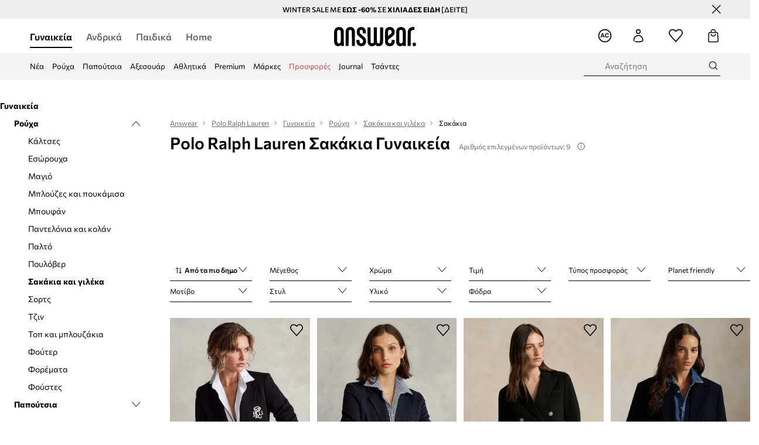

--- FILE ---
content_type: text/html; charset=utf-8
request_url: https://answear.com.cy/m/polo-ralph-lauren/gunaikeia/rouha/sakakia-kai-gileka/sakakia
body_size: 70035
content:
<!DOCTYPE html><html lang="el" translate="no"><style type="text/css" data-used-styles="_unmatched">main { position: relative;background: #fff;padding: 30px 0;min-height: 60vh;margin: 0 auto; }@media (min-width: 48rem) {main { min-height: 100%; }}main:empty { min-height: 100vh; }@-webkit-keyframes clockwise {
  0% {
    -webkit-transform: rotate(0deg);
            transform: rotate(0deg); }
  100% {
    -webkit-transform: rotate(360deg);
            transform: rotate(360deg); } }@keyframes clockwise {
  0% {
    -webkit-transform: rotate(0deg);
            transform: rotate(0deg); }
  100% {
    -webkit-transform: rotate(360deg);
            transform: rotate(360deg); } }@-webkit-keyframes donut-rotate {
  0% {
    -webkit-transform: rotate(0);
            transform: rotate(0); }
  50% {
    -webkit-transform: rotate(-140deg);
            transform: rotate(-140deg); }
  100% {
    -webkit-transform: rotate(0);
            transform: rotate(0); } }@keyframes donut-rotate {
  0% {
    -webkit-transform: rotate(0);
            transform: rotate(0); }
  50% {
    -webkit-transform: rotate(-140deg);
            transform: rotate(-140deg); }
  100% {
    -webkit-transform: rotate(0);
            transform: rotate(0); } }@keyframes MobileAppPromotionWidget__fadeIn__wpIFZ{from{opacity:0;transform:translateY(10px)}to{opacity:1;transform:translateY(0)}}@keyframes Router__loading__h9ThG{to{opacity:0}}@keyframes Router__loadingTopBar__diOn7{to{width:100vw}}@keyframes NewLoader__rotation__2nGha{0%{transform:rotate(0deg)}100%{transform:rotate(360deg)}}@-moz-document url-prefix(){.FullCart__backBox__w8XCF:before{display:inline-block}}h1,h2,h3 { font-weight: 600;color: #000; }h1 { font-size: 1.25rem; }@media (min-width: 75rem) {h1 { font-size: 1.5rem; }}h2 { font-size: 1.125rem; }@media (min-width: 75rem) {h2 { font-size: 1.25rem; }}h3 { font-size: 1.125rem; }@media (min-width: 75rem) {h3 { font-size: 1.25rem; }}h4,h5,h6 { margin: 0;font-weight: 600; }h4 { font-size: 1rem;color: #000; }@media (min-width: 75rem) {h4 { font-size: 1.125rem; }}h5 { font-size: .875rem;color: #000; }@media (min-width: 75rem) {h5 { font-size: 1rem; }}h6 { font-size: .875rem;color: #000; }@keyframes BannerAreaSlider__progressBar__npSIo{0%{width:0}25%{width:25%}50%{width:50%}75%{width:75%}100%{width:100%}}@keyframes CookiesConsentPopUp__cookie-fade-in__4KGhp{from{transform:translateY(100%)}to{transform:translateY(0)}}@-moz-document url-prefix(){.FullCart__backBox__emCLZ:before{display:inline-block}}@keyframes PageRowsTemplate__progressBar__eL6nD{0%{width:0}25%{width:25%}50%{width:50%}75%{width:75%}100%{width:100%}}@keyframes PageRowsTemplate__progressBar__eL6nD{0%{width:0}25%{width:25%}50%{width:50%}75%{width:75%}100%{width:100%}}</style><head><meta charSet="utf-8"/><meta name="viewport" content="width=device-width, initial-scale=1, shrink-to-fit=no"/><link rel="preload" as="image" href="https://cdn.ans-media.com/assets/front/multi/static/images/logoAnswear.svg?v=2" crossorigin=""/><link rel="preload" as="image" href="https://img2.ans-media.com/cp/cms/product-brand/slider/230-2280-68d27595a073d0.49168226"/><link rel="preload" as="image" href="https://img2.ans-media.com/cp/cms/product-brand/slider/230-2318-691598b52035f9.04758345"/><meta property="al:web:should_fallback" content="false"/><meta property="al:android:package" content="com.answear.app.new"/><meta property="al:android:app_name" content="Answear"/><meta property="al:ios:url" content="answear://applinks"/><meta property="al:ios:app_store_id" content="1500890927"/><meta property="al:ios:app_name" content="Answear"/><meta property="og:type" content="website"/><link rel="apple-touch-icon" sizes="57x57" href="/ans/apple-icon-57x57.png"/><link rel="apple-touch-icon" sizes="60x60" href="/ans/apple-icon-60x60.png"/><link rel="apple-touch-icon" sizes="72x72" href="/ans/apple-icon-72x72.png"/><link rel="apple-touch-icon" sizes="76x76" href="/ans/apple-icon-76x76.png"/><link rel="apple-touch-icon" sizes="114x114" href="/ans/apple-icon-114x114.png"/><link rel="apple-touch-icon" sizes="120x120" href="/ans/apple-icon-120x120.png"/><link rel="apple-touch-icon" sizes="144x144" href="/ans/apple-icon-144x144.png"/><link rel="apple-touch-icon" sizes="152x152" href="/ans/apple-icon-152x152.png"/><link rel="apple-touch-icon" sizes="180x180" href="/ans/apple-icon-180x180.png"/><link rel="icon" type="image/png" sizes="192x192" href="/ans/android-icon-192x192.png"/><link rel="icon" type="image/png" sizes="32x32" href="/ans/favicon-32x32.png"/><link rel="icon" type="image/png" sizes="96x96" href="/ans/favicon-96x96.png"/><link rel="icon" type="image/png" sizes="16x16" href="/ans/favicon-16x16.png"/><link rel="manifest" href="/ans/manifest.json"/><meta name="msapplication-TileColor" content="#ffffff"/><meta name="msapplication-TileImage" content="/ans/ms-icon-144x144.png"/><meta name="theme-color" content="#ffffff"/><link rel="preconnect" href="https://answear.com.cy" crossorigin="anonymous"/><link rel="preconnect" href="https://img2.ans-media.com" crossorigin="use-credentials"/><link rel="preconnect" href="https://www.googletagmanager.com"/><link rel="preconnect" href="https://analytics.answear.com.cy"/><link rel="preconnect" href="https://cdn.luigisbox.tech"/><link rel="alternate" href="https://answear.sk/m/polo-ralph-lauren" hrefLang="sk-sk" data-react-helmet="true"/><link rel="alternate" href="https://answear.ro/m/polo-ralph-lauren" hrefLang="ro-ro" data-react-helmet="true"/><link rel="alternate" href="https://answear.cz/m/polo-ralph-lauren" hrefLang="cs-cz" data-react-helmet="true"/><link rel="alternate" href="https://answear.bg/m/polo-ralph-lauren" hrefLang="bg-bg" data-react-helmet="true"/><link rel="alternate" href="https://answear.hu/m/polo-ralph-lauren" hrefLang="hu-hu" data-react-helmet="true"/><link rel="alternate" href="https://answear.ua/m/polo-ralph-lauren" hrefLang="uk-ua" data-react-helmet="true"/><link rel="alternate" href="https://answear.ua/ru/m/polo-ralph-lauren" hrefLang="ru-ua" data-react-helmet="true"/><link rel="alternate" href="https://answear.com/m/polo-ralph-lauren" hrefLang="pl-pl" data-react-helmet="true"/><link rel="alternate" href="https://answear.gr/m/polo-ralph-lauren" hrefLang="el-gr" data-react-helmet="true"/><link rel="alternate" href="https://answear.hr/m/polo-ralph-lauren" hrefLang="hr-hr" data-react-helmet="true"/><link rel="alternate" href="https://answear.com.cy/m/polo-ralph-lauren" hrefLang="el-cy" data-react-helmet="true"/><link rel="alternate" href="https://answear.si/m/polo-ralph-lauren" hrefLang="sl-si" data-react-helmet="true"/><link rel="alternate" href="https://answear.it/m/polo-ralph-lauren" hrefLang="it-it" data-react-helmet="true"/><title>Polo Ralph Lauren Σακάκια Γυναικεία στο Answear.com.cy</title><meta property="og:title" content="Polo Ralph Lauren Σακάκια Γυναικεία στο Answear.com.cy"/><meta name="description" content="Ανακαλύψτε Σακάκια Γυναικεία Polo Ralph Lauren στο Answear.com.cy! Άμεση κι ασφαλής αποστολή, δωρεάν παράδοση και επιστροφή για αγορές άνω των 70€."/><meta name="robots" content="all"/><meta property="og:image" content="https://cdn.ans-media.com/assets/front/multi/static/images/logo_share.ans.png"/><base href="https://answear.com.cy"/><script>window.config = {"ENABLE_COMPILER":false,"APP_VERSION":"16.18.3","APP_NAME":"front-ans","LOCALE":"el_CY","SHOP_ID":"CY","BASENAME":"","OTHER_SUPPORTED_LOCALES":"{\"locales\": []}","IMG_APP_URL":"https://img2.ans-media.com","VIDEO_APP_URL":"https://img2.ans-media.com","STORAGE_APP_URL":"https://cdn.ans-media.com/assets/front","API_URL":"https://answear.com.cy","LUIGIS_API_URL":"https://live.luigisbox.tech","LUIGIS_CDN_URL":"https://cdn.luigisbox.tech","GTM_ID":"GTM-NNC3KSD","GTM_SRC":"https://analytics.answear.com.cy","HEUREKA_BADGE_ENABLED":false,"HEUREKA_SCRIPT_ENABLED":false,"NEW_PRODUCT_CARD_ENABLED":false,"NEW_PRODUCT_CARD_DESCRIPTION_ENABLED":false,"ADDITIONAL_INFO_ON_PRODUCT_CARD_ENABLED":false,"ACCOUNT_DELIVERY_ADDRESSES_ENABLED":true,"INTERNAL_SIMILAR_PRODUCTS_ENABLED":true,"AVAILABLE_MARKET_LANGUAGES":"[{\"id\":1,\"lang\":\"bg_BG\",\"label\":\"BG\",\"url\":\"https://answear.bg/\"},{\"id\":2,\"lang\":\"el_CY\",\"label\":\"CY\",\"url\":\"https://answear.com.cy/\"},{\"id\":3,\"lang\":\"cs_CZ\",\"label\":\"CZ\",\"url\":\"https://answear.cz/\"},{\"id\":4,\"lang\":\"el_GR\",\"label\":\"GR\",\"url\":\"https://answear.gr/\"},{\"id\":5,\"lang\":\"hr_HR\",\"label\":\"HR\",\"url\":\"https://answear.hr/\"},{\"id\":6,\"lang\":\"hu_HU\",\"label\":\"HU\",\"url\":\"https://answear.hu/\"},{\"id\":7,\"lang\":\"it_IT\",\"label\":\"IT\",\"url\":\"https://answear.it/\"},{\"id\":8,\"lang\":\"pl_PL\",\"label\":\"PL\",\"url\":\"https://answear.com/\"},{\"id\":9,\"lang\":\"ro_RO\",\"label\":\"RO\",\"url\":\"https://answear.ro/\"},{\"id\":10,\"lang\":\"sl_SI\",\"label\":\"SI\",\"url\":\"https://answear.si/\"},{\"id\":11,\"lang\":\"sk_SK\",\"label\":\"SK\",\"url\":\"https://answear.sk/\"},{\"id\":12,\"lang\":\"uk_UA\",\"label\":\"UA\",\"url\":\"https://answear.ua/\"},{\"id\":13,\"lang\":\"ru_UA\",\"label\":\"UA(RU)\",\"url\":\"https://answear.ua/ru\"}]","PROGRESS_BAR_INDICATOR_ENABLED":false,"AC_HISTORY_ENABLED":true,"AC_ENABLED":true,"LUIGIS_SCRIPT_ENABLED":true,"SHOW_DUTY_INFO":false,"SHOW_PRODUCT_CARD_DETAILS_ATTRIBUTES":false,"MPULSE_SCRIPT_API_KEY":"","MPULSE_DATALAYER_ENABLED":true,"LUIGIS_TRACKER_ID":"{\"el_CY\": \"104894-262643\"}","TRUST_MATE_SCRIPT_ID":"{\"el_CY\": \"0084ec10-714b-4137-a3ef-23bb882fb185\"}","OMIT_LANGUAGES":"[]","ANIMATED_LOGO":false,"LOGO_URL":"/","SITEMAP_LINK_ENABLED":false,"OUTFITS_ENABLED":true,"EXTRA_META_TAG":true,"NEWSLETTER_POPUP_MIN_ROUTES_VISITED":"2","SALOON_LOCALIZATION_ENABLED":true,"SALOON_AVAILABILITY_CHECKER_ENABLED":false,"COOKIES_MANDATORY_BUTTON_ON_POPUP_ENABLED":true,"APP_WIDGET_ENABLED":true,"INSIGHT_APP_SEC_VALIDATION_CONTENT":"","SEND_ADDITIONAL_X_JWT_TOKEN":false,"ONE_PAGE_CHECKOUT_COUNTRY_SELECT_ENABLED":false,"ACCOUNT_QR_CODE_ENABLED":false,"IS_IMAGE_SUFFIX_DISABLED":true,"PRICE_GUIDE_LINK_ENABLED":false,"BRAZE_API_KEY":"236516e0-9d1c-48bb-af95-793adeed2e4a","BRAZE_BASE_URL":"sdk.fra-02.braze.eu","BRAZE_CONTENT_CARDS_ENABLED":true,"CHATBOT_DIXA_MESSENGER_TOKEN":"bdb6d1e38e7346a3b68991891a833d84","CI":false,"NODE_ENV":"production","NODE_PATH":"","PUBLIC_URL":"","ASSETS_URL":"https://cdn.ans-media.com/assets/front/multi","ENABLE_TEST_UTILS":true,"REMOVE_SOURCEMAPS_AFTER_BUILD":false,"GENERATE_SOURCEMAP":false,"BUILD_SPEED_MEASURE_SSR":false,"BUILD_SPEED_MEASURE_CLIENT":false,"NEW_WEBPACK_LOADERS":false,"ENVIRONMENT":"production","SENTRY_ENABLED":true,"SENTRY_DSN":"https://13977845708ab41dd48a1a6388cd82e6@sentry.softwear.co/3","SENTRY_SSR_DNS":"https://13977845708ab41dd48a1a6388cd82e6@sentry.softwear.co/3","SENTRY_PERFORMANCE_ENABLED":false,"SENTRY_CLIENT_SAMPLE_RATE":"1","SENTRY_SERVER_SAMPLE_RATE":"1","SENTRY_PERFORMANCE_SAMPLE_RATE":"0.01","SENTRY_REPLAY_ENABLED":false,"SENTRY_REPLAY_SAMPLE_RATE":0,"SENTRY_REPLAY_ERROR_SAMPLE_RATE":1,"SENTRY_SERVER_PROFILING_SAMPLE_RATE":0.1,"SENTRY_SERVER_JS_PROFILING_ENABLED":false,"SENTRY_BROWSER_PROFILING_ENABLED":false,"SENTRY_BROWSER_PROFILING_SAMPLE_RATE":0.1,"SENTRY_SOURCEMAPS_AUTH_TOKEN":"","SENTRY_TESTS_URLS_ENABLED":false,"SSR_REQUEST_THROTTLE_MIN":"0.2","SSR_QUEUE_LIMIT":"12","SSR_MEM_CLEAN_TIME":"10000","SSR_HTTP_TIMEOUT":"7000","SSR_FETCH_ASYNC_TIMEOUT":"9000","SSR_EXPRESS_TIMEOUT":"10000","SSR_FILTER_CONSOLE":false,"SSR_SKIP_RENDERING_RESTRICTED_PAGES":true,"SSR_RELOAD_BUNDLES_ON_REQUEST":false,"SSR_ENABLE_COMPRESSION":false,"SSR_HTTP_ERROR_CODE":500,"SSR_API_PROXY_URL":"","SSR_SIMPLE_LOGGER":false,"SSR_DISABLE_ADDITIONAL_CATEGORIES_RENDER_FOR_CRAWLER":false,"SSR_CACHE_HEADERS":false,"LUIGIS_WISHLIST_RECOMMENDATION_TYPE":"NONE","LUIGIS_CART_RECOMMENDATION_TYPE":"basket","LUIGIS_PRODUCT_PAGE_RECOMMENDATION_TYPE":"last_seen","LUIGIS_RECOMMENDATION_USER_GROUP_TYPE":"employeeEcom","LUIGIS_RECOMMENDATION_USER_GROUP_TYPES":"[]","LUIGIS_RECOMMENDATION_CLIPBOARD_BOTTOM_POSITION":false,"BUNDLE_ANALYZER_ENABLED":false,"WDYR_ENABLED":false,"SSR_LOG_REQUESTS":true,"SSR_SERVER_STATIC_FILES":false,"REPORT_WEB_VITALS":false,"CWV_REPORTER_URL":"","CWV_REPORTER_SECRET":"","CWV_REPORTER_MIN_CLS":0.03,"OSM_DEFAULT_LOCATION_LAT":"35.166667","OSM_DEFAULT_LOCATION_LONG":"33.35","OSM_DEFAULT_ZOOM":"15","OSM_MIN_ZOOM":"3","OSM_SEARCH_LANG":"CY","OSM_MEDICINE_PICKUP_POINT_DEFAULT_ZOOM":11,"RECAPTCHA_KEY":"6LdcI8QlAAAAAHgKSqSi9VsXczBcKr5E-E_GMET-","ENABLED_REDUX_DEVTOOLS":false,"TRACKING_IMAGE_ENABLED":false,"DISABLE_AXIOS_CACHE_FOR_ACCEPTANCE_TESTS":false,"TANSTACK_QUERY_DEVTOOLS_ENABLED":false,"GOOGLE_PLAY_FOOTER_URL":"https://play.google.com/store/apps/details?id=com.answear.app.new&referrer=utm_source%3Dcy_www%26utm_medium%3Dfooter%26anid%3Dadmob","GOOGLE_PLAY_MOBILE_WIDGET_URL":"https://play.google.com/store/apps/details?id=com.answear.app.new&referrer=utm_source%3Dcy_www%26utm_medium%3Dheader%26anid%3Dadmob","APP_STORE_FOOTER_URL":"https://apps.apple.com/us/app/answear-fashion-store/id1500890927","APP_STORE_MOBILE_WIDGET_URL":"https://apps.apple.com/us/app/answear-fashion-store/id1500890927","MED_GOOGLE_PLAY_FOOTER_URL":"","MED_APP_STORE_FOOTER_URL":"","MOBILE_APP_PROMOTION_WIDGET_URL":"","REFRESH_COOKIES_CONSENT_DATE":"","PAYMENT_ENV":"PRODUCTION","APPLE_PAY_MERCHANT_ID":"","GOOGLE_PAY_MERCHANT_ID":"BCR2DN4TY3QPXB26","EXCHANGE_CURRENCY":"","EXCHANGE_CURRENCY_LABEL":"","ANS_API_PATTERN":"","MED_API_PATTERN":"","PRM_API_PATTERN":"","RLS_API_PATTERN":"","LOCAL_DEVELOPMENT":false,"LANG":"el_CY"}</script><style>@font-face {
    font-family: 'Commissioner';
    font-style: normal;
    font-weight: 700;
    font-display: swap;
    src: url('https://cdn.ans-media.com/assets/front/fonts/Commissioner-Bold.woff2') format('woff2');
}
@font-face {
    font-family: 'Commissioner';
    font-style: normal;
    font-weight: 600;
    font-display: swap;
    src: url('https://cdn.ans-media.com/assets/front/fonts/Commissioner-SemiBold.woff2') format('woff2');
}
@font-face {
    font-family: 'Commissioner';
    font-style: normal;
    font-weight: 500;
    font-display: swap;
    src: url('https://cdn.ans-media.com/assets/front/fonts/Commissioner-Medium.woff2') format('woff2');
}
@font-face {
    font-family: 'Commissioner';
    font-style: normal;
    font-weight: 400;
    font-display: swap;
    src: url('https://cdn.ans-media.com/assets/front/fonts/Commissioner-Regular.woff2') format('woff2');
}</style><script type="text/javascript">
    if ('serviceWorker' in navigator) {
      navigator.serviceWorker.register('/service-worker.js');
    }
  </script><link as="style" rel="stylesheet" href="https://cdn.ans-media.com/assets/front/multi/static/css/answear-16.18.3-v3.css" integrity="sha256-KwbbUQyFwZeHR5DWkExtgw1FHZk9O5JdIHTM4v8BwmY= sha384-W/W0GkvbTw+r5S2P+92vYdq5czICv3uEQlo3qM2zR/B4VVSagC8yYIVYh4FVq/y+ sha512-4j311qGrRxrglomiVnLrVoxCk7nhBwPxUS9nAdClvWExeXd+KevyNDlZHYScqqE97JqBe52Um5iFihrFjQNwEQ==" crossorigin="anonymous"/><style type="text/css" data-used-styles="20311.175466ba3ac2a85cd163-v3.css,50931.2468f2e64e0ca8e32783-v3.css,PromotionTopBar.5185bc3044192cbf62af-v3.css">.Topbar__topBar__YRE7F { display: flex;position: relative;justify-content: center;align-self: center;align-items: center; }.Topbar__topBarContent__0tL7K { display: flex;flex-direction: row;align-items: center;justify-content: center;width: 100%;padding: 6px 15px; }@media (min-width: 75rem) {.Topbar__topBarContent__0tL7K { padding: 0 15px; }}.Topbar__topBarContentItem__OqRql { display: flex;flex-direction: row;justify-content: center;align-items: center;transition: none;text-decoration: none; }.Topbar__topBarContentItem__OqRql:first-child { justify-content: flex-start; }.Topbar__topBarContentItem__OqRql:last-child { justify-content: flex-end; }.TopBarStyles__topBar__b7R2H { background: #000;height: 44px; }@media (min-width: 75rem) {.TopBarStyles__topBar__b7R2H { height: 32px; }}.TopBarStyles__topBarLabel__WakEI { font-size: .75rem;font-weight: 400;color: #fff;line-height: 1.25rem; }@media (min-width: 75rem) {.TopBarStyles__topBarLabel__WakEI { font-size: .6875rem; }.TopBarStyles__topBarItem__qMbUX { margin: 0 32px; }}.TopBarStyles__promotionWrapper__sBpgp { height: 44px; }@media (min-width: 75rem) {.TopBarStyles__promotionWrapper__sBpgp { height: 32px; }}.PromotionTopBar__promotion__CO\+wd { position: absolute;width: 100%;top: 0; }.PromotionTopBar__promotionWrapper__stz5Z { position: relative;display: flex; }</style><script>window.__PRELOADED_STATE__ = {"appConfig":{"mobile":{"isInMobileView":false,"isInTabletView":false,"isMobileDevice":false,"isAndroidDevice":false,"isIOSDevice":false},"layoutConfig":{"layoutType":1},"seo":{"title":"Polo Ralph Lauren Σακάκια Γυναικεία στο Answear.com.cy","description":"Ανακαλύψτε Σακάκια Γυναικεία Polo Ralph Lauren στο Answear.com.cy! Άμεση κι ασφαλής αποστολή, δωρεάν παράδοση και επιστροφή για αγορές άνω των 70€.","noindex":false,"header":"Polo Ralph Lauren Σακάκια Γυναικεία","prevLink":"","nextLink":""},"topBanner":{"isVisible":false},"customNotifications":{"main_product_list":[],"cart":[{"title":"WINTER SALE ΕΩΣ -60% ΣΕ ΧΙΛΙΑΔΕΣ ΕΙΔΗ [ΔΕΙΤΕ]","background":"#ffcd00","url":"https://answear.com.cy/s/winter-sale","urlTargetBlank":true}],"contact_site":[],"help_site":[],"login_checkout":[],"login_account":[]},"appSetup":{"appSetupCompleted":true,"isCrawlerBot":true,"hasAcceptedAllCookies":false,"hasCookiePopUpOpened":false,"shouldShowCookieBar":false,"appLocationOrigin":"https://answear.com.cy","appLocationPathname":"/m/polo-ralph-lauren/gunaikeia/rouha/sakakia-kai-gileka/sakakia","appLocationQueryParams":{},"selectedHomepage":"FEMALE","shouldShowAppWidget":true,"shouldShowPromotionBar":true,"rehydrated":false},"appUserAgent":{"isSafariBrowser":false},"responseState":{"isResponseSuccess":true,"serverHttpStatus":null,"redirectUrl":null},"global":{"scrolledBottom":false,"themeName":null}},"products":{"ware":{"list":[{"id":71261,"name":"Polo Ralph Lauren - Σακάκι","subtitle":"","fullName":"Polo Ralph Lauren - Σακάκι","seoImageAlt":"Polo Ralph Lauren - Σακάκι","slug":"polo-ralph-lauren-sakaki","allSizes":[{"id":36,"name":"30","variation":{"id":3019137,"ean":"3616412356627","availability":"LAST"}},{"id":106,"name":"32","variation":{"id":251662,"ean":"3616412356665","availability":"IN_STOCK"}},{"id":33,"name":"34","variation":{"id":251664,"ean":"3616412356672","availability":"IN_STOCK"}},{"id":51,"name":"36","variation":{"id":251660,"ean":"3616412356689","availability":"IN_STOCK"}},{"id":53,"name":"38","variation":{"id":251663,"ean":"3616412356696","availability":"OUT_OF_STOCK"}},{"id":32,"name":"40","variation":{"id":2822247,"ean":"3616412356634","availability":"OUT_OF_STOCK"}},{"id":54,"name":"42","variation":{"id":3019139,"ean":"3616412356641","availability":"IN_STOCK"}}],"badgesFront":[{"id":0,"type":"percentage","text":"-17%","priority":0,"textColor":"#FFFFFF","backgroundColor":"#A93535","transparency":0}],"onOfferFor30Days":true,"percentageDiscountValue":-42,"percentageDiscountValueFromMinimal":-17,"priceIsDiscounted":true,"price":229.9,"priceRegular":399.9,"priceMinimal":279.9,"pbbCode":"AA00-KZD00H","categories":[{"id":2,"name":"Γυναικεία"},{"id":8,"name":"Ρούχα"},{"id":548,"name":"Σακάκια και γιλέκα"},{"id":549,"name":"Σακάκια"}],"frontendUuid":"99KK-KZD00H_99X","productBrand":{"id":56,"name":"Polo Ralph Lauren","slug":"polo-ralph-lauren","logo":"cp/cms/product-brand/230-6825f0c23e7f76.32807678","sponsored":null},"isInClipboard":false,"isSponsored":false,"color":{"name":"μαύρο","colorPbbCode":"99X"},"productImages":{"mainImageUrl":"https://img2.ans-media.com/i/474x717/AA00-KZD00H-99X_F1.jpg?v=1703270292","attributes":{"picture":[{"srcSet":"https://img2.ans-media.com/i/200x300/AA00-KZD00H-99X_F1.jpg?v=1703270292 1x,\n                     https://img2.ans-media.com/i/400x600/AA00-KZD00H-99X_F1.jpg?v=1703270292 2x","media":"(max-width: 376px)"},{"srcSet":"https://img2.ans-media.com/i/300x450/AA00-KZD00H-99X_F1.jpg?v=1703270292 1x,\n                     https://img2.ans-media.com/i/600x900/AA00-KZD00H-99X_F1.jpg?v=1703270292 2x","media":"(max-width: 429px)"},{"srcSet":"https://img2.ans-media.com/i/400x600/AA00-KZD00H-99X_F1.jpg?v=1703270292 1x,\n                     https://img2.ans-media.com/i/800x1200/AA00-KZD00H-99X_F1.jpg?v=1703270292 2x","media":"(max-width: 1100px)"},{"srcSet":"https://img2.ans-media.com/i/628x942/AA00-KZD00H-99X_F1.jpg?v=1703270292 1x,\n                     https://img2.ans-media.com/i/1256x1884/AA00-KZD00H-99X_F1.jpg?v=1703270292 2x","media":"(min-width: 1101px)"}],"minHeight":"220px","placeholderHeight":717,"placeholderWidth":474}},"hasSizeGroupProducts":false,"isPresale":false,"isAvailableSoon":false},{"id":71263,"name":"Polo Ralph Lauren - Σακάκι","subtitle":"","fullName":"Polo Ralph Lauren - Σακάκι","seoImageAlt":"Polo Ralph Lauren - Σακάκι","slug":"polo-ralph-lauren-sakaki","allSizes":[{"id":106,"name":"32","variation":{"id":251678,"ean":"3616412356740","availability":"LAST"}},{"id":33,"name":"34","variation":{"id":251671,"ean":"3616412356757","availability":"IN_STOCK"}},{"id":51,"name":"36","variation":{"id":251670,"ean":"3616412356764","availability":"LAST"}},{"id":53,"name":"38","variation":{"id":251672,"ean":"3616412356771","availability":"IN_STOCK"}},{"id":32,"name":"40","variation":{"id":2184099,"ean":"3616412356719","availability":"IN_STOCK"}},{"id":54,"name":"42","variation":{"id":3643024,"ean":"3616412356726","availability":"OUT_OF_STOCK"}},{"id":103,"name":"44","variation":{"id":3237933,"ean":"3616412356733","availability":"OUT_OF_STOCK"}}],"badgesFront":[{"id":0,"type":"percentage","text":"-14%","priority":0,"textColor":"#FFFFFF","backgroundColor":"#A93535","transparency":0},{"id":366,"type":"temporary","text":"ΕΞΤΡΑ -5% ΣΤΗΝ ΕΦΑΡΜΟΓΗ","priority":1,"textColor":"#ffffff","backgroundColor":"#7394B5","transparency":30}],"onOfferFor30Days":true,"percentageDiscountValue":-40,"percentageDiscountValueFromMinimal":-14,"priceIsDiscounted":true,"price":239.9,"priceRegular":399.9,"priceMinimal":279.9,"pbbCode":"AA00-KZD00I","categories":[{"id":2,"name":"Γυναικεία"},{"id":8,"name":"Ρούχα"},{"id":548,"name":"Σακάκια και γιλέκα"},{"id":549,"name":"Σακάκια"}],"frontendUuid":"99KK-KZD00I_59X","productBrand":{"id":56,"name":"Polo Ralph Lauren","slug":"polo-ralph-lauren","logo":"cp/cms/product-brand/230-6825f0c23e7f76.32807678","sponsored":null},"isInClipboard":false,"isSponsored":false,"color":{"name":"σκούρο μπλε","colorPbbCode":"59X"},"productImages":{"mainImageUrl":"https://img2.ans-media.com/i/474x717/AA00-KZD00I-59X_F1.jpg?v=1704357493","attributes":{"picture":[{"srcSet":"https://img2.ans-media.com/i/200x300/AA00-KZD00I-59X_F1.jpg?v=1704357493 1x,\n                     https://img2.ans-media.com/i/400x600/AA00-KZD00I-59X_F1.jpg?v=1704357493 2x","media":"(max-width: 376px)"},{"srcSet":"https://img2.ans-media.com/i/300x450/AA00-KZD00I-59X_F1.jpg?v=1704357493 1x,\n                     https://img2.ans-media.com/i/600x900/AA00-KZD00I-59X_F1.jpg?v=1704357493 2x","media":"(max-width: 429px)"},{"srcSet":"https://img2.ans-media.com/i/400x600/AA00-KZD00I-59X_F1.jpg?v=1704357493 1x,\n                     https://img2.ans-media.com/i/800x1200/AA00-KZD00I-59X_F1.jpg?v=1704357493 2x","media":"(max-width: 1100px)"},{"srcSet":"https://img2.ans-media.com/i/628x942/AA00-KZD00I-59X_F1.jpg?v=1704357493 1x,\n                     https://img2.ans-media.com/i/1256x1884/AA00-KZD00I-59X_F1.jpg?v=1704357493 2x","media":"(min-width: 1101px)"}],"minHeight":"220px","placeholderHeight":717,"placeholderWidth":474}},"hasSizeGroupProducts":false,"isPresale":false,"isAvailableSoon":false},{"id":1408626,"name":"Μπλέιζερ με μίγμα μαλλιού Polo Ralph Lauren","subtitle":"χρώμα: ναυτικό μπλε","fullName":"Μπλέιζερ με μίγμα μαλλιού Polo Ralph Lauren χρώμα: ναυτικό μπλε","seoImageAlt":"Μπλέιζερ με μίγμα μαλλιού Polo Ralph Lauren χρώμα: ναυτικό μπλε","slug":"mpleizer-me-migma-malliou-polo-ralph-lauren-hroma-nautiko-mple","allSizes":[{"id":106,"name":"32","variation":{"id":5465914,"ean":"3616858421699","availability":"OUT_OF_STOCK"}},{"id":33,"name":"34","variation":{"id":5042998,"ean":"3616858421705","availability":"IN_STOCK"}},{"id":51,"name":"36","variation":{"id":5079422,"ean":"3616858421712","availability":"IN_STOCK"}},{"id":53,"name":"38","variation":{"id":5042999,"ean":"3616858421729","availability":"IN_STOCK"}},{"id":32,"name":"40","variation":{"id":5079429,"ean":"3616858421644","availability":"OUT_OF_STOCK"}},{"id":54,"name":"42","variation":{"id":5043000,"ean":"3616858421651","availability":"OUT_OF_STOCK"}}],"badgesFront":[],"onOfferFor30Days":true,"percentageDiscountValue":0,"percentageDiscountValueFromMinimal":41,"priceIsDiscounted":false,"price":394.9,"priceRegular":394.9,"priceMinimal":279.9,"pbbCode":"AW23-KZD01J","categories":[{"id":2,"name":"Γυναικεία"},{"id":8,"name":"Ρούχα"},{"id":548,"name":"Σακάκια και γιλέκα"},{"id":549,"name":"Σακάκια"}],"frontendUuid":"9BYX-KZD01J_99X","productBrand":{"id":56,"name":"Polo Ralph Lauren","slug":"polo-ralph-lauren","logo":"cp/cms/product-brand/230-6825f0c23e7f76.32807678","sponsored":null},"isInClipboard":false,"isSponsored":false,"color":{"name":"μαύρο","colorPbbCode":"99X"},"productImages":{"mainImageUrl":"https://img2.ans-media.com/i/474x717/AW23-KZD01J-99X_F1.webp?v=1748431726","attributes":{"picture":[{"srcSet":"https://img2.ans-media.com/i/200x300/AW23-KZD01J-99X_F1.webp?v=1748431726 1x,\n                     https://img2.ans-media.com/i/400x600/AW23-KZD01J-99X_F1.webp?v=1748431726 2x","media":"(max-width: 376px)"},{"srcSet":"https://img2.ans-media.com/i/300x450/AW23-KZD01J-99X_F1.webp?v=1748431726 1x,\n                     https://img2.ans-media.com/i/600x900/AW23-KZD01J-99X_F1.webp?v=1748431726 2x","media":"(max-width: 429px)"},{"srcSet":"https://img2.ans-media.com/i/400x600/AW23-KZD01J-99X_F1.webp?v=1748431726 1x,\n                     https://img2.ans-media.com/i/800x1200/AW23-KZD01J-99X_F1.webp?v=1748431726 2x","media":"(max-width: 1100px)"},{"srcSet":"https://img2.ans-media.com/i/628x942/AW23-KZD01J-99X_F1.webp?v=1748431726 1x,\n                     https://img2.ans-media.com/i/1256x1884/AW23-KZD01J-99X_F1.webp?v=1748431726 2x","media":"(min-width: 1101px)"}],"minHeight":"220px","placeholderHeight":717,"placeholderWidth":474}},"hasSizeGroupProducts":false,"isPresale":false,"isAvailableSoon":false},{"id":1455374,"name":"Μάλλινο σακάκι Polo Ralph Lauren","subtitle":"χρώμα: ναυτικό μπλε, 211971388","fullName":"Μάλλινο σακάκι Polo Ralph Lauren χρώμα: ναυτικό μπλε, 211971388","seoImageAlt":"Μάλλινο σακάκι Polo Ralph Lauren χρώμα: ναυτικό μπλε, 211971388","slug":"mallino-sakaki-polo-ralph-lauren-hroma-nautiko-mple-211971388","allSizes":[{"id":33,"name":"34","variation":{"id":5219986,"ean":"3616853998806","availability":"LAST"}},{"id":51,"name":"36","variation":{"id":5219894,"ean":"3616853999087","availability":"LAST"}},{"id":53,"name":"38","variation":{"id":5222678,"ean":"3616853990381","availability":"OUT_OF_STOCK"}},{"id":32,"name":"40","variation":{"id":5222676,"ean":"3616853997472","availability":"LAST"}},{"id":54,"name":"42","variation":{"id":5219987,"ean":"3616853990022","availability":"LAST"}}],"badgesFront":[{"id":0,"type":"percentage","text":"-29%","priority":0,"textColor":"#FFFFFF","backgroundColor":"#A93535","transparency":0},{"id":366,"type":"temporary","text":"ΕΞΤΡΑ -5% ΣΤΗΝ ΕΦΑΡΜΟΓΗ","priority":1,"textColor":"#ffffff","backgroundColor":"#7394B5","transparency":30}],"onOfferFor30Days":true,"percentageDiscountValue":-29,"percentageDiscountValueFromMinimal":-29,"priceIsDiscounted":true,"price":559.9,"priceRegular":794.9,"priceMinimal":794.9,"pbbCode":"AW25-KZD003","categories":[{"id":2,"name":"Γυναικεία"},{"id":8,"name":"Ρούχα"},{"id":548,"name":"Σακάκια και γιλέκα"},{"id":549,"name":"Σακάκια"}],"frontendUuid":"9BYA-KZD003_59X","productBrand":{"id":56,"name":"Polo Ralph Lauren","slug":"polo-ralph-lauren","logo":"cp/cms/product-brand/230-6825f0c23e7f76.32807678","sponsored":null},"isInClipboard":false,"isSponsored":false,"color":{"name":"σκούρο μπλε","colorPbbCode":"59X"},"productImages":{"mainImageUrl":"https://img2.ans-media.com/i/474x717/AW25-KZD003-59X_F1.webp?v=1754371113","attributes":{"picture":[{"srcSet":"https://img2.ans-media.com/i/200x300/AW25-KZD003-59X_F1.webp?v=1754371113 1x,\n                     https://img2.ans-media.com/i/400x600/AW25-KZD003-59X_F1.webp?v=1754371113 2x","media":"(max-width: 376px)"},{"srcSet":"https://img2.ans-media.com/i/300x450/AW25-KZD003-59X_F1.webp?v=1754371113 1x,\n                     https://img2.ans-media.com/i/600x900/AW25-KZD003-59X_F1.webp?v=1754371113 2x","media":"(max-width: 429px)"},{"srcSet":"https://img2.ans-media.com/i/400x600/AW25-KZD003-59X_F1.webp?v=1754371113 1x,\n                     https://img2.ans-media.com/i/800x1200/AW25-KZD003-59X_F1.webp?v=1754371113 2x","media":"(max-width: 1100px)"},{"srcSet":"https://img2.ans-media.com/i/628x942/AW25-KZD003-59X_F1.webp?v=1754371113 1x,\n                     https://img2.ans-media.com/i/1256x1884/AW25-KZD003-59X_F1.webp?v=1754371113 2x","media":"(min-width: 1101px)"}],"minHeight":"220px","placeholderHeight":717,"placeholderWidth":474}},"hasSizeGroupProducts":false,"isPresale":false,"isAvailableSoon":false},{"id":1517647,"name":"Σακάκι με προσθήκη μάλλινου υφάσματος Polo Ralph Lauren","subtitle":"χρώμα: καφέ, 211977093","fullName":"Σακάκι με προσθήκη μάλλινου υφάσματος Polo Ralph Lauren χρώμα: καφέ, 211977093","seoImageAlt":"Σακάκι με προσθήκη μάλλινου υφάσματος Polo Ralph Lauren χρώμα: καφέ, 211977093","slug":"sakaki-me-prosthiki-mallinou-uphasmatos-polo-ralph-lauren-hroma-kaphe-211977093","allSizes":[{"id":106,"name":"32","variation":{"id":5439288,"ean":"3616854074677","availability":"LAST"}},{"id":33,"name":"34","variation":{"id":5441305,"ean":"3616854077302","availability":"IN_STOCK"}},{"id":51,"name":"36","variation":{"id":5439290,"ean":"3616854077586","availability":"OUT_OF_STOCK"}},{"id":53,"name":"38","variation":{"id":5439293,"ean":"3616854074110","availability":"IN_STOCK"}},{"id":32,"name":"40","variation":{"id":5439292,"ean":"3616854075704","availability":"LAST"}},{"id":54,"name":"42","variation":{"id":5439295,"ean":"3616854072994","availability":"LAST"}}],"badgesFront":[{"id":368,"type":"temporary","text":"-20% ΣΤΗΝ ΕΦΑΡΜΟΓΗ","priority":2,"textColor":"#ffffff","backgroundColor":"#7394B5","transparency":30}],"onOfferFor30Days":false,"percentageDiscountValue":0,"percentageDiscountValueFromMinimal":0,"priceIsDiscounted":false,"price":719.9,"priceRegular":719.9,"priceMinimal":719.9,"pbbCode":"SS26-KZD01E","categories":[{"id":2,"name":"Γυναικεία"},{"id":8,"name":"Ρούχα"},{"id":548,"name":"Σακάκια και γιλέκα"},{"id":549,"name":"Σακάκια"}],"frontendUuid":"PPY2-KZD01E_82X","productBrand":{"id":56,"name":"Polo Ralph Lauren","slug":"polo-ralph-lauren","logo":"cp/cms/product-brand/230-6825f0c23e7f76.32807678","sponsored":null},"isInClipboard":false,"isSponsored":false,"color":{"name":"καφέ","colorPbbCode":"82X"},"productImages":{"mainImageUrl":"https://img2.ans-media.com/i/474x717/SS26-KZD01E-82X_F1.webp?v=1762967334","attributes":{"picture":[{"srcSet":"https://img2.ans-media.com/i/200x300/SS26-KZD01E-82X_F1.webp?v=1762967334 1x,\n                     https://img2.ans-media.com/i/400x600/SS26-KZD01E-82X_F1.webp?v=1762967334 2x","media":"(max-width: 376px)"},{"srcSet":"https://img2.ans-media.com/i/300x450/SS26-KZD01E-82X_F1.webp?v=1762967334 1x,\n                     https://img2.ans-media.com/i/600x900/SS26-KZD01E-82X_F1.webp?v=1762967334 2x","media":"(max-width: 429px)"},{"srcSet":"https://img2.ans-media.com/i/400x600/SS26-KZD01E-82X_F1.webp?v=1762967334 1x,\n                     https://img2.ans-media.com/i/800x1200/SS26-KZD01E-82X_F1.webp?v=1762967334 2x","media":"(max-width: 1100px)"},{"srcSet":"https://img2.ans-media.com/i/628x942/SS26-KZD01E-82X_F1.webp?v=1762967334 1x,\n                     https://img2.ans-media.com/i/1256x1884/SS26-KZD01E-82X_F1.webp?v=1762967334 2x","media":"(min-width: 1101px)"}],"minHeight":"220px","placeholderHeight":717,"placeholderWidth":474}},"hasSizeGroupProducts":false,"isPresale":false,"isAvailableSoon":false},{"id":1518161,"name":"Σακάκι με προσθήκη μάλλινου υφάσματος Polo Ralph Lauren","subtitle":"χρώμα: ναυτικό μπλε, 211952571","fullName":"Σακάκι με προσθήκη μάλλινου υφάσματος Polo Ralph Lauren χρώμα: ναυτικό μπλε, 211952571","seoImageAlt":"Σακάκι με προσθήκη μάλλινου υφάσματος Polo Ralph Lauren χρώμα: ναυτικό μπλε, 211952571","slug":"sakaki-me-prosthiki-mallinou-uphasmatos-polo-ralph-lauren-hroma-nautiko-mple-211952571","allSizes":[{"id":106,"name":"32","variation":{"id":5441250,"ean":"3616853859794","availability":"LAST"}},{"id":33,"name":"34","variation":{"id":5441251,"ean":"3616853863760","availability":"IN_STOCK"}},{"id":51,"name":"36","variation":{"id":5441255,"ean":"3616853860837","availability":"LAST"}},{"id":53,"name":"38","variation":{"id":5441252,"ean":"3616853868079","availability":"IN_STOCK"}},{"id":32,"name":"40","variation":{"id":5441253,"ean":"3616853867676","availability":"LAST"}},{"id":54,"name":"42","variation":{"id":5441254,"ean":"3616853868772","availability":"LAST"}}],"badgesFront":[],"onOfferFor30Days":false,"percentageDiscountValue":0,"percentageDiscountValueFromMinimal":0,"priceIsDiscounted":false,"price":719.9,"priceRegular":719.9,"priceMinimal":719.9,"pbbCode":"SS26-KZD01D","categories":[{"id":2,"name":"Γυναικεία"},{"id":8,"name":"Ρούχα"},{"id":548,"name":"Σακάκια και γιλέκα"},{"id":549,"name":"Σακάκια"}],"frontendUuid":"PPY2-KZD01D_59X","productBrand":{"id":56,"name":"Polo Ralph Lauren","slug":"polo-ralph-lauren","logo":"cp/cms/product-brand/230-6825f0c23e7f76.32807678","sponsored":null},"isInClipboard":false,"isSponsored":false,"color":{"name":"σκούρο μπλε","colorPbbCode":"59X"},"productImages":{"mainImageUrl":"https://img2.ans-media.com/i/474x717/SS26-KZD01D-59X_F1.webp?v=1763575861","attributes":{"picture":[{"srcSet":"https://img2.ans-media.com/i/200x300/SS26-KZD01D-59X_F1.webp?v=1763575861 1x,\n                     https://img2.ans-media.com/i/400x600/SS26-KZD01D-59X_F1.webp?v=1763575861 2x","media":"(max-width: 376px)"},{"srcSet":"https://img2.ans-media.com/i/300x450/SS26-KZD01D-59X_F1.webp?v=1763575861 1x,\n                     https://img2.ans-media.com/i/600x900/SS26-KZD01D-59X_F1.webp?v=1763575861 2x","media":"(max-width: 429px)"},{"srcSet":"https://img2.ans-media.com/i/400x600/SS26-KZD01D-59X_F1.webp?v=1763575861 1x,\n                     https://img2.ans-media.com/i/800x1200/SS26-KZD01D-59X_F1.webp?v=1763575861 2x","media":"(max-width: 1100px)"},{"srcSet":"https://img2.ans-media.com/i/628x942/SS26-KZD01D-59X_F1.webp?v=1763575861 1x,\n                     https://img2.ans-media.com/i/1256x1884/SS26-KZD01D-59X_F1.webp?v=1763575861 2x","media":"(min-width: 1101px)"}],"minHeight":"220px","placeholderHeight":717,"placeholderWidth":474}},"hasSizeGroupProducts":false,"isPresale":false,"isAvailableSoon":false},{"id":1539035,"name":"Σακάκι Polo Ralph Lauren","subtitle":"χρώμα: πράσινο, 211A93159","fullName":"Σακάκι Polo Ralph Lauren χρώμα: πράσινο, 211A93159","seoImageAlt":"Σακάκι Polo Ralph Lauren χρώμα: πράσινο, 211A93159","slug":"sakaki-polo-ralph-lauren-hroma-prasino-211a93159","allSizes":[{"id":106,"name":"32","variation":{"id":5490623,"ean":"3616857213837","availability":"LAST"}},{"id":33,"name":"34","variation":{"id":5490624,"ean":"3616857207911","availability":"IN_STOCK"}},{"id":51,"name":"36","variation":{"id":5490625,"ean":"3616857211642","availability":"IN_STOCK"}},{"id":53,"name":"38","variation":{"id":5490628,"ean":"3616857211802","availability":"IN_STOCK"}},{"id":32,"name":"40","variation":{"id":5490626,"ean":"3616857212960","availability":"IN_STOCK"}},{"id":54,"name":"42","variation":{"id":5490629,"ean":"3616857215053","availability":"LAST"}}],"badgesFront":[{"id":367,"type":"temporary","text":"-10% ΣΤΗΝ ΕΦΑΡΜΟΓΗ","priority":3,"textColor":"#ffffff","backgroundColor":"#7394B5","transparency":30},{"id":4,"type":"permanent","text":"Planet friendly","priority":24,"textColor":"#000000","backgroundColor":"#D2EDDB","transparency":0}],"onOfferFor30Days":false,"percentageDiscountValue":0,"percentageDiscountValueFromMinimal":0,"priceIsDiscounted":false,"price":489.9,"priceRegular":489.9,"priceMinimal":489.9,"pbbCode":"SS26-KZD01F","categories":[{"id":2,"name":"Γυναικεία"},{"id":8,"name":"Ρούχα"},{"id":548,"name":"Σακάκια και γιλέκα"},{"id":549,"name":"Σακάκια"}],"frontendUuid":"PPY2-KZD01F_91X","productBrand":{"id":56,"name":"Polo Ralph Lauren","slug":"polo-ralph-lauren","logo":"cp/cms/product-brand/230-6825f0c23e7f76.32807678","sponsored":null},"isInClipboard":false,"isSponsored":false,"color":{"name":"πράσινο","colorPbbCode":"91X"},"productImages":{"mainImageUrl":"https://img2.ans-media.com/i/474x717/SS26-KZD01F-91X_F1.webp?v=1764918409","attributes":{"picture":[{"srcSet":"https://img2.ans-media.com/i/200x300/SS26-KZD01F-91X_F1.webp?v=1764918409 1x,\n                     https://img2.ans-media.com/i/400x600/SS26-KZD01F-91X_F1.webp?v=1764918409 2x","media":"(max-width: 376px)"},{"srcSet":"https://img2.ans-media.com/i/300x450/SS26-KZD01F-91X_F1.webp?v=1764918409 1x,\n                     https://img2.ans-media.com/i/600x900/SS26-KZD01F-91X_F1.webp?v=1764918409 2x","media":"(max-width: 429px)"},{"srcSet":"https://img2.ans-media.com/i/400x600/SS26-KZD01F-91X_F1.webp?v=1764918409 1x,\n                     https://img2.ans-media.com/i/800x1200/SS26-KZD01F-91X_F1.webp?v=1764918409 2x","media":"(max-width: 1100px)"},{"srcSet":"https://img2.ans-media.com/i/628x942/SS26-KZD01F-91X_F1.webp?v=1764918409 1x,\n                     https://img2.ans-media.com/i/1256x1884/SS26-KZD01F-91X_F1.webp?v=1764918409 2x","media":"(min-width: 1101px)"}],"minHeight":"220px","placeholderHeight":717,"placeholderWidth":474}},"hasSizeGroupProducts":false,"isPresale":false,"isAvailableSoon":false},{"id":1459089,"name":"Μάλλινο σακάκι Polo Ralph Lauren RLXD SB","subtitle":"χρώμα: ναυτικό μπλε, 211891060","fullName":"Μάλλινο σακάκι Polo Ralph Lauren RLXD SB χρώμα: ναυτικό μπλε, 211891060","seoImageAlt":"Μάλλινο σακάκι Polo Ralph Lauren RLXD SB χρώμα: ναυτικό μπλε, 211891060","slug":"mallino-sakaki-polo-ralph-lauren-rlxd-sb-hroma-nautiko-mple-211891060","allSizes":[{"id":36,"name":"30","variation":{"id":5234157,"ean":"3616850265680","availability":"OUT_OF_STOCK"}},{"id":106,"name":"32","variation":{"id":5234158,"ean":"3616850273456","availability":"IN_STOCK"}},{"id":33,"name":"34","variation":{"id":5234159,"ean":"3616850273463","availability":"IN_STOCK"}},{"id":51,"name":"36","variation":{"id":5234160,"ean":"3616850273470","availability":"LAST"}}],"badgesFront":[{"id":368,"type":"temporary","text":"-20% ΣΤΗΝ ΕΦΑΡΜΟΓΗ","priority":2,"textColor":"#ffffff","backgroundColor":"#7394B5","transparency":30}],"onOfferFor30Days":false,"percentageDiscountValue":0,"percentageDiscountValueFromMinimal":0,"priceIsDiscounted":false,"price":679.9,"priceRegular":679.9,"priceMinimal":679.9,"pbbCode":"SS25-KUD0AK","categories":[{"id":2,"name":"Γυναικεία"},{"id":8,"name":"Ρούχα"},{"id":548,"name":"Σακάκια και γιλέκα"},{"id":549,"name":"Σακάκια"}],"frontendUuid":"PPYA-KUD0AK_59X","productBrand":{"id":56,"name":"Polo Ralph Lauren","slug":"polo-ralph-lauren","logo":"cp/cms/product-brand/230-6825f0c23e7f76.32807678","sponsored":null},"isInClipboard":false,"isSponsored":false,"color":{"name":"σκούρο μπλε","colorPbbCode":"59X"},"productImages":{"mainImageUrl":"https://img2.ans-media.com/i/474x717/SS25-KUD0AK-59X_F1.webp?v=1737097104","attributes":{"picture":[{"srcSet":"https://img2.ans-media.com/i/200x300/SS25-KUD0AK-59X_F1.webp?v=1737097104 1x,\n                     https://img2.ans-media.com/i/400x600/SS25-KUD0AK-59X_F1.webp?v=1737097104 2x","media":"(max-width: 376px)"},{"srcSet":"https://img2.ans-media.com/i/300x450/SS25-KUD0AK-59X_F1.webp?v=1737097104 1x,\n                     https://img2.ans-media.com/i/600x900/SS25-KUD0AK-59X_F1.webp?v=1737097104 2x","media":"(max-width: 429px)"},{"srcSet":"https://img2.ans-media.com/i/400x600/SS25-KUD0AK-59X_F1.webp?v=1737097104 1x,\n                     https://img2.ans-media.com/i/800x1200/SS25-KUD0AK-59X_F1.webp?v=1737097104 2x","media":"(max-width: 1100px)"},{"srcSet":"https://img2.ans-media.com/i/628x942/SS25-KUD0AK-59X_F1.webp?v=1737097104 1x,\n                     https://img2.ans-media.com/i/1256x1884/SS25-KUD0AK-59X_F1.webp?v=1737097104 2x","media":"(min-width: 1101px)"}],"minHeight":"220px","placeholderHeight":717,"placeholderWidth":474}},"hasSizeGroupProducts":false,"isPresale":false,"isAvailableSoon":false},{"id":1265723,"name":"Μάλλινο σακάκι Polo Ralph Lauren","subtitle":"χρώμα: ναυτικό μπλε, 211952717","fullName":"Μάλλινο σακάκι Polo Ralph Lauren χρώμα: ναυτικό μπλε, 211952717","seoImageAlt":"Μάλλινο σακάκι Polo Ralph Lauren χρώμα: ναυτικό μπλε, 211952717","slug":"mallino-sakaki-polo-ralph-lauren-hroma-nautiko-mple-211952717","allSizes":[{"id":51,"name":"36","variation":{"id":4532442,"ean":"3616536381581","availability":"LAST"}},{"id":53,"name":"38","variation":{"id":4532444,"ean":"3616536374941","availability":"OUT_OF_STOCK"}},{"id":32,"name":"40","variation":{"id":4532443,"ean":"3616536375832","availability":"OUT_OF_STOCK"}}],"badgesFront":[{"id":366,"type":"temporary","text":"ΕΞΤΡΑ -5% ΣΤΗΝ ΕΦΑΡΜΟΓΗ","priority":1,"textColor":"#ffffff","backgroundColor":"#7394B5","transparency":30}],"onOfferFor30Days":true,"percentageDiscountValue":-21,"percentageDiscountValueFromMinimal":-9,"priceIsDiscounted":true,"price":549.9,"priceRegular":698.9,"priceMinimal":609.9,"pbbCode":"SS25-KZD01O","categories":[{"id":2,"name":"Γυναικεία"},{"id":8,"name":"Ρούχα"},{"id":548,"name":"Σακάκια και γιλέκα"},{"id":549,"name":"Σακάκια"}],"frontendUuid":"PPYA-KZD01O_59X","productBrand":{"id":56,"name":"Polo Ralph Lauren","slug":"polo-ralph-lauren","logo":"cp/cms/product-brand/230-6825f0c23e7f76.32807678","sponsored":null},"isInClipboard":false,"isSponsored":false,"color":{"name":"σκούρο μπλε","colorPbbCode":"59X"},"productImages":{"mainImageUrl":"https://img2.ans-media.com/i/474x717/SS25-KZD01O-59X_F1.webp?v=1732870372","attributes":{"picture":[{"srcSet":"https://img2.ans-media.com/i/200x300/SS25-KZD01O-59X_F1.webp?v=1732870372 1x,\n                     https://img2.ans-media.com/i/400x600/SS25-KZD01O-59X_F1.webp?v=1732870372 2x","media":"(max-width: 376px)"},{"srcSet":"https://img2.ans-media.com/i/300x450/SS25-KZD01O-59X_F1.webp?v=1732870372 1x,\n                     https://img2.ans-media.com/i/600x900/SS25-KZD01O-59X_F1.webp?v=1732870372 2x","media":"(max-width: 429px)"},{"srcSet":"https://img2.ans-media.com/i/400x600/SS25-KZD01O-59X_F1.webp?v=1732870372 1x,\n                     https://img2.ans-media.com/i/800x1200/SS25-KZD01O-59X_F1.webp?v=1732870372 2x","media":"(max-width: 1100px)"},{"srcSet":"https://img2.ans-media.com/i/628x942/SS25-KZD01O-59X_F1.webp?v=1732870372 1x,\n                     https://img2.ans-media.com/i/1256x1884/SS25-KZD01O-59X_F1.webp?v=1732870372 2x","media":"(min-width: 1101px)"}],"minHeight":"220px","placeholderHeight":717,"placeholderWidth":474}},"hasSizeGroupProducts":false,"isPresale":false,"isAvailableSoon":false}],"filters":[{"name":"size","label":"Μέγεθος","param":"Μέγεθος","type":"MULTIPLE_CHOICE","items":[{"value":36,"label":"30","selected":false,"productCount":1},{"value":106,"label":"32","selected":false,"productCount":6},{"value":33,"label":"34","selected":false,"productCount":8},{"value":51,"label":"36","selected":false,"productCount":8},{"value":53,"label":"38","selected":false,"productCount":5},{"value":32,"label":"40","selected":false,"productCount":5},{"value":54,"label":"42","selected":false,"productCount":5}]},{"name":"color","label":"Χρώμα","param":"Χρώμα","type":"COLOR","items":[{"value":28,"label":"καφέ","bg":"#c88d5b","selected":false,"productCount":1},{"value":3,"label":"μαύρο","bg":"#000000","selected":false,"productCount":2},{"value":13,"label":"πράσινο","bg":"#7a7d51","selected":false,"productCount":1},{"value":4,"label":"σκούρο μπλε","bg":"#20275b","selected":false,"productCount":5}]},{"name":"attribute","label":"Planet friendly","param":"Χαρακτηριστικό","type":"MULTIPLE_CHOICE","items":[{"value":154,"label":"Planet friendly","selected":false,"productCount":1}]},{"name":"attribute","label":"Μοτίβο","param":"Χαρακτηριστικό","type":"MULTIPLE_CHOICE","items":[{"value":23,"label":"απλικέ","selected":false,"productCount":2},{"value":1,"label":"απλό","selected":false,"productCount":7}]},{"name":"attribute","label":"Στυλ","param":"Χαρακτηριστικό","type":"MULTIPLE_CHOICE","items":[{"value":110,"label":"διπλό κούμπωμα","selected":false,"productCount":4},{"value":123,"label":"μονή σειρά κουμπιών","selected":false,"productCount":5}]},{"name":"attribute","label":"Υλικό","param":"Χαρακτηριστικό","type":"MULTIPLE_CHOICE","items":[{"value":26,"label":"μαλλί","selected":false,"productCount":3},{"value":28,"label":"με μείγμα μαλλιού","selected":false,"productCount":1},{"value":312,"label":"με προσθήκη μαλλιού","selected":false,"productCount":2},{"value":54,"label":"πλεκτό ύφασμα","selected":false,"productCount":2},{"value":37,"label":"ύφασμα","selected":false,"productCount":6}]},{"name":"attribute","label":"Φόδρα","param":"Χαρακτηριστικό","type":"MULTIPLE_CHOICE","items":[{"value":104,"label":"με φόδρα","selected":false,"productCount":6},{"value":155,"label":"χωρίς φόδρα","selected":false,"productCount":3}]},{"name":"price","label":"Τιμή","param":"τιμή","type":"RANGE","items":{"rangeMin":229,"rangeMax":720,"selectedMin":null,"selectedMax":null},"group":"price"},{"name":"discount","label":"Με έκπτωση","param":"έκπτωση","type":"CHECKBOX","mutuallyExclusiveGroup":"discount","items":{"value":1,"selected":false,"productCount":4},"group":"price"},{"name":"regular","label":"Χωρίς έκπτωση","param":"Δημοφιλή","type":"CHECKBOX","mutuallyExclusiveGroup":"discount","items":{"value":1,"selected":false,"productCount":5},"group":"price"},{"name":"offerType","label":"Τύπος προσφοράς","param":"Τύπος-προσφοράς","type":"MULTIPLE_CHOICE","items":[{"value":"premium","label":"Premium είδη","selected":false,"productCount":6}]}],"pagingInit":true,"isLoading":false,"isSingleColumnView":false,"searchPerformed":false,"totalCount":9,"areFavouritesProcessing":false,"pseudocategory":null,"seoCmsPage":null,"popularBrands":null,"productBrand":{"url":"/m/polo-ralph-lauren","name":"Polo Ralph Lauren","canonical":null,"description":"<p>Σήμερα, ίσως όλοι γνωρίζουν τη μάρκα Ralph Lauren. Η θρυλική μάρκα, γνωστή από πολλές λατρευτικές αμερικανικές σειρές και ταινίες, είναι σήμερα παγκόσμιο συνώνυμο ποιότητας, μόδας και στυλ. Οι συλλογές Ralph Lauren εκπέμπουν πάνω απ 'όλα την ελευθερία του στυλ, τη μοναδικότητα των διαφόρων κοπών και μοτίβων και την αντισυμβατική κατασκευή.</p>","premiumBrand":true,"scrollerVisibility":true,"path":"cp/cms/product-brand/230-6825f0c23e7f76.32807678","seoDescription":"","sliderImages":[{"imagePath":"cp/cms/product-brand/slider/230-2280-68d27595a073d0.49168226","position":1,"description":""},{"imagePath":"cp/cms/product-brand/slider/230-2318-691598b52035f9.04758345","position":2,"description":""}],"brandPage":null},"numberOfItem":9,"seoMetaTags":{"title":"Polo Ralph Lauren Σακάκια Γυναικεία στο Answear.com.cy","description":"Ανακαλύψτε Σακάκια Γυναικεία Polo Ralph Lauren στο Answear.com.cy! Άμεση κι ασφαλής αποστολή, δωρεάν παράδοση και επιστροφή για αγορές άνω των 70€.","header":"Polo Ralph Lauren Σακάκια Γυναικεία","noindex":false},"subcategoriesTree":{"items":[{"id":2,"name":"Γυναικεία","slug":"gunaikeia","children":[{"id":8,"name":"Ρούχα","slug":"gunaikeia/rouha","children":[{"id":609,"name":"Κάλτσες","slug":"gunaikeia/rouha/kaltses","children":[{"id":610,"name":"Κάλτσες","slug":"gunaikeia/rouha/kaltses/kaltses","children":[],"selected":false}],"selected":false},{"id":61,"name":"Εσώρουχα","slug":"gunaikeia/rouha/esorouha","children":[{"id":194,"name":"Μπουρνούζια","slug":"gunaikeia/rouha/esorouha/mpournouzia","children":[],"selected":false},{"id":153,"name":"Πιτζάμα","slug":"gunaikeia/rouha/esorouha/pitzama","children":[],"selected":false},{"id":142,"name":"Σλιπ","slug":"gunaikeia/rouha/esorouha/slip","children":[],"selected":false},{"id":62,"name":"Σουτιέν","slug":"gunaikeia/rouha/esorouha/soutien","children":[],"selected":false},{"id":310,"name":"Κορμάκια","slug":"gunaikeia/rouha/esorouha/kormakia","children":[],"selected":false}],"selected":false},{"id":359,"name":"Μαγιό","slug":"gunaikeia/rouha/magio","children":[{"id":361,"name":"Μπικίνι","slug":"gunaikeia/rouha/magio/mpikini","children":[],"selected":false},{"id":360,"name":"Ολόσωμα","slug":"gunaikeia/rouha/magio/olosoma","children":[],"selected":false},{"id":362,"name":"Ρούχα παραλίας","slug":"gunaikeia/rouha/magio/rouha-paralias","children":[],"selected":false}],"selected":false},{"id":611,"name":"Μπλούζες και πουκάμισα","slug":"gunaikeia/rouha/mplouzes-kai-poukamisa","children":[{"id":612,"name":"Μπλούζες","slug":"gunaikeia/rouha/mplouzes-kai-poukamisa/mplouzes","children":[],"selected":false},{"id":613,"name":"Πουκάμισα","slug":"gunaikeia/rouha/mplouzes-kai-poukamisa/poukamisa","children":[],"selected":false}],"selected":false},{"id":30,"name":"Μπουφάν","slug":"gunaikeia/rouha/mpouphan","children":[{"id":68,"name":"Γιλέκα","slug":"gunaikeia/rouha/mpouphan/gileka","children":[],"selected":false},{"id":32,"name":"Κοντά μπουφάν","slug":"gunaikeia/rouha/mpouphan/konta-mpouphan","children":[],"selected":false},{"id":66,"name":"Μακριά μπουφάν","slug":"gunaikeia/rouha/mpouphan/makria-mpouphan","children":[],"selected":false}],"selected":false},{"id":397,"name":"Παντελόνια και κολάν","slug":"gunaikeia/rouha/pantelonia-kai-kolan","children":[{"id":461,"name":"Παντελόνια φόρμας","slug":"gunaikeia/rouha/pantelonia-kai-kolan/pantelonia-phormas","children":[],"selected":false},{"id":462,"name":"Υφασμάτινα","slug":"gunaikeia/rouha/pantelonia-kai-kolan/uphasmatina","children":[],"selected":false}],"selected":false},{"id":1138,"name":"Παλτό","slug":"gunaikeia/rouha/palto","children":[{"id":1139,"name":"Παλτά","slug":"gunaikeia/rouha/palto/palta","children":[],"selected":false}],"selected":false},{"id":44,"name":"Πουλόβερ","slug":"gunaikeia/rouha/poulober","children":[{"id":58,"name":"Με φερμουάρ","slug":"gunaikeia/rouha/poulober/me-phermouar","children":[],"selected":false},{"id":45,"name":"Χωρίς φερμουάρ","slug":"gunaikeia/rouha/poulober/horis-phermouar","children":[],"selected":false}],"selected":false},{"id":548,"name":"Σακάκια και γιλέκα","slug":"gunaikeia/rouha/sakakia-kai-gileka","children":[{"id":549,"name":"Σακάκια","slug":"gunaikeia/rouha/sakakia-kai-gileka/sakakia","children":[],"selected":true}],"selected":false},{"id":559,"name":"Σορτς","slug":"gunaikeia/rouha/sorts","children":[{"id":560,"name":"Σορτς","slug":"gunaikeia/rouha/sorts/sorts","children":[],"selected":false}],"selected":false},{"id":19,"name":"Τζιν","slug":"gunaikeia/rouha/tzin","children":[{"id":514,"name":"Relaxed","slug":"gunaikeia/rouha/tzin/relaxed","children":[],"selected":false},{"id":513,"name":"Straight και regular","slug":"gunaikeia/rouha/tzin/straight-kai-regular","children":[],"selected":false},{"id":515,"name":"Καμπάνες","slug":"gunaikeia/rouha/tzin/kampanes","children":[],"selected":false},{"id":517,"name":"Σαλοπέτες και ολόσωμες φόρμες","slug":"gunaikeia/rouha/tzin/salopetes-kai-olosomes-phormes","children":[],"selected":false},{"id":1162,"name":"Skinny","slug":"gunaikeia/rouha/tzin/skinny","children":[],"selected":false},{"id":1168,"name":"Wide leg","slug":"gunaikeia/rouha/tzin/wide-leg","children":[],"selected":false}],"selected":false},{"id":372,"name":"Τοπ και μπλουζάκια","slug":"gunaikeia/rouha/top-kai-mplouzakia","children":[{"id":1157,"name":"Πόλο μπλουζάκια","slug":"gunaikeia/rouha/top-kai-mplouzakia/polo-mplouzakia","children":[],"selected":false},{"id":374,"name":"Αμάνικο","slug":"gunaikeia/rouha/top-kai-mplouzakia/amaniko","children":[],"selected":false},{"id":375,"name":"Κοντομάνικο","slug":"gunaikeia/rouha/top-kai-mplouzakia/kontomaniko","children":[],"selected":false},{"id":373,"name":"Μακρυμάνικο","slug":"gunaikeia/rouha/top-kai-mplouzakia/makrumaniko","children":[],"selected":false}],"selected":false},{"id":9,"name":"Φούτερ","slug":"gunaikeia/rouha/phouter","children":[{"id":10,"name":"Με φερμουάρ","slug":"gunaikeia/rouha/phouter/me-phermouar","children":[],"selected":false},{"id":47,"name":"Χωρίς φερμουάρ","slug":"gunaikeia/rouha/phouter/horis-phermouar","children":[],"selected":false}],"selected":false},{"id":582,"name":"Φορέματα","slug":"gunaikeia/rouha/phoremata","children":[{"id":583,"name":"Φορέματα","slug":"gunaikeia/rouha/phoremata/phoremata","children":[],"selected":false}],"selected":false},{"id":556,"name":"Φούστες","slug":"gunaikeia/rouha/phoustes","children":[{"id":557,"name":"Φούστες","slug":"gunaikeia/rouha/phoustes/phoustes","children":[],"selected":false}],"selected":false}],"selected":false},{"id":85,"name":"Παπούτσια","slug":"gunaikeia/papoutsia","children":[{"id":93,"name":"Casual και μοκασίνια","slug":"gunaikeia/papoutsia/casual-kai-mokasinia","children":[{"id":125,"name":"Μοκασίνια","slug":"gunaikeia/papoutsia/casual-kai-mokasinia/mokasinia","children":[],"selected":false}],"selected":false},{"id":99,"name":"Μπαλαρίνες","slug":"gunaikeia/papoutsia/mpalarines","children":[{"id":100,"name":"Μπαλαρίνες","slug":"gunaikeia/papoutsia/mpalarines/mpalarines","children":[],"selected":false}],"selected":false},{"id":95,"name":"Πάνινα","slug":"gunaikeia/papoutsia/panina","children":[{"id":96,"name":"Χαμηλά","slug":"gunaikeia/papoutsia/panina/hamila","children":[],"selected":false}],"selected":false},{"id":311,"name":"Παντόφλες","slug":"gunaikeia/papoutsia/pantophles","children":[{"id":312,"name":"Παντόφλες","slug":"gunaikeia/papoutsia/pantophles/pantophles","children":[],"selected":false}],"selected":false},{"id":102,"name":"Σαγιονάρες και σανδάλια","slug":"gunaikeia/papoutsia/sagionares-kai-sandalia","children":[{"id":172,"name":"Δίχαλο","slug":"gunaikeia/papoutsia/sagionares-kai-sandalia/dihalo","children":[],"selected":false},{"id":120,"name":"Σαγιονάρες","slug":"gunaikeia/papoutsia/sagionares-kai-sandalia/sagionares","children":[],"selected":false},{"id":103,"name":"Σανδάλια","slug":"gunaikeia/papoutsia/sagionares-kai-sandalia/sandalia","children":[],"selected":false}],"selected":false},{"id":1142,"name":"Μπότες","slug":"gunaikeia/papoutsia/mpotes","children":[{"id":1143,"name":"Μπότες","slug":"gunaikeia/papoutsia/mpotes/mpotes","children":[],"selected":false}],"selected":false},{"id":1310,"name":"Sneakers","slug":"gunaikeia/papoutsia/sneakers","children":[{"id":1311,"name":"Sneakers","slug":"gunaikeia/papoutsia/sneakers/sneakers","children":[],"selected":false}],"selected":false}],"selected":false},{"id":3,"name":"Αξεσουάρ","slug":"gunaikeia/axesouar","children":[{"id":428,"name":"Θήκες για γυναίκες","slug":"gunaikeia/axesouar/thikes-gia-gunaikes","children":[{"id":429,"name":"Θήκες για γυναίκες","slug":"gunaikeia/axesouar/thikes-gia-gunaikes/thikes-gia-gunaikes","children":[],"selected":false}],"selected":false},{"id":17,"name":"Κασκόλ και φουλάρια","slug":"gunaikeia/axesouar/kaskol-kai-phoularia","children":[{"id":18,"name":"Φουλάρια","slug":"gunaikeia/axesouar/kaskol-kai-phoularia/phoularia","children":[],"selected":false},{"id":136,"name":"Κασκόλ","slug":"gunaikeia/axesouar/kaskol-kai-phoularia/kaskol","children":[],"selected":false}],"selected":false},{"id":52,"name":"Πορτοφόλια","slug":"gunaikeia/axesouar/portopholia","children":[{"id":53,"name":"Πορτοφόλια","slug":"gunaikeia/axesouar/portopholia/portopholia","children":[],"selected":false}],"selected":false},{"id":74,"name":"Σακίδια πλάτης","slug":"gunaikeia/axesouar/sakidia-platis","children":[{"id":75,"name":"Σακίδια πλάτης","slug":"gunaikeia/axesouar/sakidia-platis/sakidia-platis","children":[],"selected":false},{"id":377,"name":"Τσάντα γυμναστηρίου","slug":"gunaikeia/axesouar/sakidia-platis/tsanta-gumnastiriou","children":[],"selected":false}],"selected":false},{"id":28,"name":"Σκουφιά και καπέλα","slug":"gunaikeia/axesouar/skouphia-kai-kapela","children":[{"id":146,"name":"Jockey","slug":"gunaikeia/axesouar/skouphia-kai-kapela/jockey","children":[],"selected":false},{"id":970,"name":"Μπαλακλάβες","slug":"gunaikeia/axesouar/skouphia-kai-kapela/mpalaklabes","children":[],"selected":false},{"id":521,"name":"Σκουφιά","slug":"gunaikeia/axesouar/skouphia-kai-kapela/skouphia","children":[],"selected":false}],"selected":false},{"id":4,"name":"Τσάντες","slug":"gunaikeia/axesouar/tsantes","children":[{"id":455,"name":"Τσάντες shopper και tote","slug":"gunaikeia/axesouar/tsantes/tsantes-shopper-kai-tote","children":[],"selected":false},{"id":454,"name":"Τσάντες και τσάντες ώμου","slug":"gunaikeia/axesouar/tsantes/tsantes-kai-tsantes-omou","children":[],"selected":false},{"id":457,"name":"Τσάντες χιαστί","slug":"gunaikeia/axesouar/tsantes/tsantes-hiasti","children":[],"selected":false}],"selected":false},{"id":121,"name":"Τσάντες και βαλίτσες","slug":"gunaikeia/axesouar/tsantes-kai-balitses","children":[{"id":141,"name":"Σάκοι","slug":"gunaikeia/axesouar/tsantes-kai-balitses/sakoi","children":[],"selected":false}],"selected":false}],"selected":false}],"selected":false},{"id":11,"name":"Ανδρικά","slug":"andrika","children":[{"id":12,"name":"Ρούχα","slug":"andrika/rouha","children":[{"id":617,"name":"Κάλτσες","slug":"andrika/rouha/kaltses","children":[{"id":618,"name":"Κάλτσες","slug":"andrika/rouha/kaltses/kaltses","children":[],"selected":false}],"selected":false},{"id":387,"name":"Μαγιό","slug":"andrika/rouha/magio","children":[{"id":391,"name":"Σόρτς","slug":"andrika/rouha/magio/sorts","children":[],"selected":false}],"selected":false},{"id":13,"name":"T-shirt και Polo μπλουζάκια","slug":"andrika/rouha/t-shirt-kai-polo-mplouzakia","children":[{"id":14,"name":"Μακρυμάνικα","slug":"andrika/rouha/t-shirt-kai-polo-mplouzakia/makrumanika","children":[],"selected":false},{"id":23,"name":"Μπλουζάκια","slug":"andrika/rouha/t-shirt-kai-polo-mplouzakia/mplouzakia","children":[],"selected":false},{"id":39,"name":"Πόλο μπλουζάκια","slug":"andrika/rouha/t-shirt-kai-polo-mplouzakia/polo-mplouzakia","children":[],"selected":false},{"id":46,"name":"Αμάνικο","slug":"andrika/rouha/t-shirt-kai-polo-mplouzakia/amaniko","children":[],"selected":false}],"selected":false},{"id":183,"name":"Εσώρουχα","slug":"andrika/rouha/esorouha","children":[{"id":184,"name":"Πιζάμα","slug":"andrika/rouha/esorouha/pizama","children":[],"selected":false},{"id":196,"name":"Μπουρνούζια","slug":"andrika/rouha/esorouha/mpournouzia","children":[],"selected":false},{"id":443,"name":"Μπόξερ και σλιπ","slug":"andrika/rouha/esorouha/mpoxer-kai-slip","children":[],"selected":false}],"selected":false},{"id":393,"name":"Παντελόνια","slug":"andrika/rouha/pantelonia","children":[{"id":464,"name":"Παντελόνια φόρμας","slug":"andrika/rouha/pantelonia/pantelonia-phormas","children":[],"selected":false},{"id":465,"name":"Υφασμάτινα","slug":"andrika/rouha/pantelonia/uphasmatina","children":[],"selected":false}],"selected":false},{"id":15,"name":"Μπουφάν","slug":"andrika/rouha/mpouphan","children":[{"id":16,"name":"Κοντά μπουφάν","slug":"andrika/rouha/mpouphan/konta-mpouphan","children":[],"selected":false},{"id":33,"name":"Μακριά μπουφάν","slug":"andrika/rouha/mpouphan/makria-mpouphan","children":[],"selected":false},{"id":82,"name":"Γιλέκα","slug":"andrika/rouha/mpouphan/gileka","children":[],"selected":false}],"selected":false},{"id":1140,"name":"Παλτό","slug":"andrika/rouha/palto","children":[{"id":1141,"name":"Παλτά","slug":"andrika/rouha/palto/palta","children":[],"selected":false}],"selected":false},{"id":21,"name":"Πουλόβερ","slug":"andrika/rouha/poulober","children":[{"id":22,"name":"Χωρίς φερμουάρ","slug":"andrika/rouha/poulober/horis-phermouar","children":[],"selected":false},{"id":73,"name":"Με φερμουάρ","slug":"andrika/rouha/poulober/me-phermouar","children":[],"selected":false}],"selected":false},{"id":566,"name":"Σορτς","slug":"andrika/rouha/sorts","children":[{"id":567,"name":"Σορτς","slug":"andrika/rouha/sorts/sorts","children":[],"selected":false}],"selected":false},{"id":50,"name":"Σακάκια","slug":"andrika/rouha/sakakia","children":[{"id":51,"name":"Σακάκια","slug":"andrika/rouha/sakakia/sakakia","children":[],"selected":false}],"selected":false},{"id":40,"name":"Τζιν","slug":"andrika/rouha/tzin","children":[{"id":561,"name":"Slim","slug":"andrika/rouha/tzin/slim","children":[],"selected":false},{"id":562,"name":"Straight και regular","slug":"andrika/rouha/tzin/straight-kai-regular","children":[],"selected":false},{"id":563,"name":"Relaxed","slug":"andrika/rouha/tzin/relaxed","children":[],"selected":false}],"selected":false},{"id":564,"name":"Πουκάμισα","slug":"andrika/rouha/poukamisa","children":[{"id":565,"name":"Πουκάμισα","slug":"andrika/rouha/poukamisa/poukamisa","children":[],"selected":false}],"selected":false},{"id":25,"name":"Φούτερ","slug":"andrika/rouha/phouter","children":[{"id":26,"name":"Με φερμουάρ","slug":"andrika/rouha/phouter/me-phermouar","children":[],"selected":false},{"id":27,"name":"Χωρίς φερμουάρ","slug":"andrika/rouha/phouter/horis-phermouar","children":[],"selected":false}],"selected":false}],"selected":false},{"id":90,"name":"Παπούτσια","slug":"andrika/papoutsia","children":[{"id":91,"name":"Σαγιονάρες και σανδάλια","slug":"andrika/papoutsia/sagionares-kai-sandalia","children":[{"id":92,"name":"Παντόφλες","slug":"andrika/papoutsia/sagionares-kai-sandalia/pantophles","children":[],"selected":false}],"selected":false},{"id":97,"name":"Πάνινα","slug":"andrika/papoutsia/panina","children":[{"id":98,"name":"Χαμηλά","slug":"andrika/papoutsia/panina/hamila","children":[],"selected":false}],"selected":false},{"id":179,"name":"Μοκασίνια και casual","slug":"andrika/papoutsia/mokasinia-kai-casual","children":[{"id":180,"name":"Μοκασίνια","slug":"andrika/papoutsia/mokasinia-kai-casual/mokasinia","children":[],"selected":false},{"id":545,"name":"Casual","slug":"andrika/papoutsia/mokasinia-kai-casual/casual","children":[],"selected":false}],"selected":false},{"id":313,"name":"Εσπαντρίγιες","slug":"andrika/papoutsia/espantrigies","children":[{"id":314,"name":"Εσπαντρίγιες","slug":"andrika/papoutsia/espantrigies/espantrigies","children":[],"selected":false}],"selected":false},{"id":315,"name":"Παντόφλες","slug":"andrika/papoutsia/pantophles","children":[{"id":316,"name":"Παντόφλες","slug":"andrika/papoutsia/pantophles/pantophles","children":[],"selected":false}],"selected":false},{"id":568,"name":"Μπότες και Αρβύλες","slug":"andrika/papoutsia/mpotes-kai-arbules","children":[{"id":569,"name":"Μπότες και Αρβύλες","slug":"andrika/papoutsia/mpotes-kai-arbules/mpotes-kai-arbules","children":[],"selected":false}],"selected":false},{"id":1312,"name":"Sneakers","slug":"andrika/papoutsia/sneakers","children":[{"id":1313,"name":"Sneakers","slug":"andrika/papoutsia/sneakers/sneakers","children":[],"selected":false}],"selected":false}],"selected":false},{"id":36,"name":"Αξεσουάρ","slug":"andrika/axesouar","children":[{"id":37,"name":"Ζώνες","slug":"andrika/axesouar/zones","children":[{"id":38,"name":"Ζώνες","slug":"andrika/axesouar/zones/zones","children":[],"selected":false}],"selected":false},{"id":48,"name":"Σκουφιά και καπέλα","slug":"andrika/axesouar/skouphia-kai-kapela","children":[{"id":49,"name":"Καπέλα","slug":"andrika/axesouar/skouphia-kai-kapela/kapela","children":[],"selected":false},{"id":81,"name":"Jockey","slug":"andrika/axesouar/skouphia-kai-kapela/jockey","children":[],"selected":false},{"id":522,"name":"Σκουφιά","slug":"andrika/axesouar/skouphia-kai-kapela/skouphia","children":[],"selected":false},{"id":526,"name":"Σετ","slug":"andrika/axesouar/skouphia-kai-kapela/set","children":[],"selected":false}],"selected":false},{"id":54,"name":"Πορτοφόλια","slug":"andrika/axesouar/portopholia","children":[{"id":55,"name":"Πορτοφόλια","slug":"andrika/axesouar/portopholia/portopholia","children":[],"selected":false}],"selected":false},{"id":56,"name":"Κασκόλ και φουλάρια","slug":"andrika/axesouar/kaskol-kai-phoularia","children":[{"id":57,"name":"Φουλάρια","slug":"andrika/axesouar/kaskol-kai-phoularia/phoularia","children":[],"selected":false},{"id":80,"name":"Κασκόλ","slug":"andrika/axesouar/kaskol-kai-phoularia/kaskol","children":[],"selected":false}],"selected":false},{"id":59,"name":"Σακίδια πλάτης","slug":"andrika/axesouar/sakidia-platis","children":[{"id":60,"name":"Σακίδια πλάτης","slug":"andrika/axesouar/sakidia-platis/sakidia-platis","children":[],"selected":false}],"selected":false},{"id":78,"name":"Γάντια","slug":"andrika/axesouar/gantia","children":[{"id":79,"name":"Γάντια","slug":"andrika/axesouar/gantia/gantia","children":[],"selected":false}],"selected":false},{"id":88,"name":"Σάκοι και βαλίτσες","slug":"andrika/axesouar/sakoi-kai-balitses","children":[{"id":89,"name":"Σάκοι","slug":"andrika/axesouar/sakoi-kai-balitses/sakoi","children":[],"selected":false}],"selected":false},{"id":104,"name":"Γραβάτες και παπιγιόν","slug":"andrika/axesouar/grabates-kai-papigion","children":[{"id":105,"name":"Γραβάτες","slug":"andrika/axesouar/grabates-kai-papigion/grabates","children":[],"selected":false}],"selected":false},{"id":430,"name":"Θήκες για άνδρες","slug":"andrika/axesouar/thikes-gia-andres","children":[{"id":431,"name":"Θήκες για άνδρες","slug":"andrika/axesouar/thikes-gia-andres/thikes-gia-andres","children":[],"selected":false}],"selected":false},{"id":504,"name":"Τσαντάκια μέσης","slug":"andrika/axesouar/tsantakia-mesis","children":[{"id":505,"name":"Τσαντάκια μέσης","slug":"andrika/axesouar/tsantakia-mesis/tsantakia-mesis","children":[],"selected":false}],"selected":false}],"selected":false}],"selected":false},{"id":107,"name":"Παιδικά","slug":"paidika","children":[{"id":112,"name":"Αγορίστικα","slug":"paidika/agoristika","children":[{"id":113,"name":"Ρούχα","slug":"paidika/agoristika/rouha","children":[{"id":1010,"name":"Ολόσωμα φορμάκια","slug":"paidika/agoristika/rouha/olosoma-phormakia","children":[{"id":1013,"name":"Μακρυμάνικα","slug":"paidika/agoristika/rouha/olosoma-phormakia/makrumanika","children":[],"selected":false},{"id":1014,"name":"Κοντομάνικα","slug":"paidika/agoristika/rouha/olosoma-phormakia/kontomanika","children":[],"selected":false}],"selected":false},{"id":1001,"name":"Ολόσωμα κορμάκια","slug":"paidika/agoristika/rouha/olosoma-kormakia","children":[{"id":1002,"name":"Κοντομάνικα","slug":"paidika/agoristika/rouha/olosoma-kormakia/kontomanika","children":[],"selected":false},{"id":1003,"name":"Μακρυμάνικα","slug":"paidika/agoristika/rouha/olosoma-kormakia/makrumanika","children":[],"selected":false}],"selected":false},{"id":114,"name":"Πουλόβερ","slug":"paidika/agoristika/rouha/poulober","children":[{"id":115,"name":"Χωρίς φερμουάρ","slug":"paidika/agoristika/rouha/poulober/horis-phermouar","children":[],"selected":false},{"id":225,"name":"Με φερμουάρ","slug":"paidika/agoristika/rouha/poulober/me-phermouar","children":[],"selected":false}],"selected":false},{"id":203,"name":"Εσώρουχα","slug":"paidika/agoristika/rouha/esorouha","children":[{"id":204,"name":"Πιτζάμα","slug":"paidika/agoristika/rouha/esorouha/pitzama","children":[],"selected":false},{"id":296,"name":"Μπουρνούζια","slug":"paidika/agoristika/rouha/esorouha/mpournouzia","children":[],"selected":false},{"id":444,"name":"Μπόξερ και σλιπ","slug":"paidika/agoristika/rouha/esorouha/mpoxer-kai-slip","children":[],"selected":false}],"selected":false},{"id":208,"name":"Φούτερ","slug":"paidika/agoristika/rouha/phouter","children":[{"id":209,"name":"Με φερμουάρ","slug":"paidika/agoristika/rouha/phouter/me-phermouar","children":[],"selected":false},{"id":211,"name":"Χωρίς φερμουάρ","slug":"paidika/agoristika/rouha/phouter/horis-phermouar","children":[],"selected":false}],"selected":false},{"id":214,"name":"Τζιν και Σαλοπέτες","slug":"paidika/agoristika/rouha/tzin-kai-salopetes","children":[{"id":215,"name":"Τζιν και Σαλοπέτες","slug":"paidika/agoristika/rouha/tzin-kai-salopetes/tzin-kai-salopetes","children":[],"selected":false}],"selected":false},{"id":217,"name":"Μπουφάν και παλτά","slug":"paidika/agoristika/rouha/mpouphan-kai-palta","children":[{"id":218,"name":"Κοντά μπουφάν","slug":"paidika/agoristika/rouha/mpouphan-kai-palta/konta-mpouphan","children":[],"selected":false},{"id":305,"name":"Γιλέκα","slug":"paidika/agoristika/rouha/mpouphan-kai-palta/gileka","children":[],"selected":false},{"id":452,"name":"Χειμερινές φόρμες","slug":"paidika/agoristika/rouha/mpouphan-kai-palta/heimerines-phormes","children":[],"selected":false}],"selected":false},{"id":297,"name":"T-shirt και Polo μπλουζάκια","slug":"paidika/agoristika/rouha/t-shirt-kai-polo-mplouzakia","children":[{"id":298,"name":"Μακρυμάνικο","slug":"paidika/agoristika/rouha/t-shirt-kai-polo-mplouzakia/makrumaniko","children":[],"selected":false},{"id":301,"name":"Πόλο μπλουζάκια","slug":"paidika/agoristika/rouha/t-shirt-kai-polo-mplouzakia/polo-mplouzakia","children":[],"selected":false},{"id":302,"name":"Μπλουζάκια","slug":"paidika/agoristika/rouha/t-shirt-kai-polo-mplouzakia/mplouzakia","children":[],"selected":false},{"id":309,"name":"Αμάνικο","slug":"paidika/agoristika/rouha/t-shirt-kai-polo-mplouzakia/amaniko","children":[],"selected":false}],"selected":false},{"id":332,"name":"Σετ και φόρμες","slug":"paidika/agoristika/rouha/set-kai-phormes","children":[{"id":333,"name":"Σετ","slug":"paidika/agoristika/rouha/set-kai-phormes/set","children":[],"selected":false},{"id":1040,"name":"φόρμες","slug":"paidika/agoristika/rouha/set-kai-phormes/phormes","children":[],"selected":false}],"selected":false},{"id":389,"name":"Μαγιό","slug":"paidika/agoristika/rouha/magio","children":[{"id":1153,"name":"Μπλουζάκια και σετ","slug":"paidika/agoristika/rouha/magio/mplouzakia-kai-set","children":[],"selected":false},{"id":392,"name":"Σορτς","slug":"paidika/agoristika/rouha/magio/sorts","children":[],"selected":false}],"selected":false},{"id":395,"name":"Παντελόνια","slug":"paidika/agoristika/rouha/pantelonia","children":[{"id":470,"name":"Παντελόνια φόρμας","slug":"paidika/agoristika/rouha/pantelonia/pantelonia-phormas","children":[],"selected":false},{"id":471,"name":"Υφασμάτινα","slug":"paidika/agoristika/rouha/pantelonia/uphasmatina","children":[],"selected":false}],"selected":false},{"id":577,"name":"Πουκάμισα","slug":"paidika/agoristika/rouha/poukamisa","children":[{"id":578,"name":"Πουκάμισα","slug":"paidika/agoristika/rouha/poukamisa/poukamisa","children":[],"selected":false}],"selected":false},{"id":579,"name":"Σορτς","slug":"paidika/agoristika/rouha/sorts","children":[{"id":580,"name":"Σορτς","slug":"paidika/agoristika/rouha/sorts/sorts","children":[],"selected":false}],"selected":false},{"id":619,"name":"Κάλτσες","slug":"paidika/agoristika/rouha/kaltses","children":[{"id":620,"name":"Κάλτσες","slug":"paidika/agoristika/rouha/kaltses/kaltses","children":[],"selected":false}],"selected":false}],"selected":false},{"id":176,"name":"Παπούτσια","slug":"paidika/agoristika/papoutsia","children":[{"id":177,"name":"Σαγιονάρες και σανδάλια","slug":"paidika/agoristika/papoutsia/sagionares-kai-sandalia","children":[{"id":232,"name":"Σαγιονάρες","slug":"paidika/agoristika/papoutsia/sagionares-kai-sandalia/sagionares","children":[],"selected":false}],"selected":false},{"id":230,"name":"Γαλότσες","slug":"paidika/agoristika/papoutsia/galotses","children":[{"id":231,"name":"Γαλότσες","slug":"paidika/agoristika/papoutsia/galotses/galotses","children":[],"selected":false}],"selected":false},{"id":535,"name":"Βρεφικά","slug":"paidika/agoristika/papoutsia/brephika","children":[{"id":536,"name":"Βρεφικά","slug":"paidika/agoristika/papoutsia/brephika/brephika","children":[],"selected":false}],"selected":false},{"id":1320,"name":"Sneakers","slug":"paidika/agoristika/papoutsia/sneakers","children":[{"id":1323,"name":"Sneakers","slug":"paidika/agoristika/papoutsia/sneakers/sneakers","children":[],"selected":false}],"selected":false}],"selected":false},{"id":150,"name":"Αξεσουάρ","slug":"paidika/agoristika/axesouar","children":[{"id":151,"name":"Γυαλιά","slug":"paidika/agoristika/axesouar/gualia","children":[{"id":152,"name":"Γυαλιά","slug":"paidika/agoristika/axesouar/gualia/gualia","children":[],"selected":false}],"selected":false},{"id":260,"name":"Σκουφιά και καπέλα","slug":"paidika/agoristika/axesouar/skouphia-kai-kapela","children":[{"id":261,"name":"Καπέλα","slug":"paidika/agoristika/axesouar/skouphia-kai-kapela/kapela","children":[],"selected":false},{"id":263,"name":"Jockey","slug":"paidika/agoristika/axesouar/skouphia-kai-kapela/jockey","children":[],"selected":false},{"id":524,"name":"Σκουφιά","slug":"paidika/agoristika/axesouar/skouphia-kai-kapela/skouphia","children":[],"selected":false},{"id":528,"name":"Σετ","slug":"paidika/agoristika/axesouar/skouphia-kai-kapela/set","children":[],"selected":false}],"selected":false},{"id":266,"name":"Ζώνες","slug":"paidika/agoristika/axesouar/zones","children":[{"id":267,"name":"Ζώνες","slug":"paidika/agoristika/axesouar/zones/zones","children":[],"selected":false}],"selected":false},{"id":270,"name":"Σακίδια πλάτης","slug":"paidika/agoristika/axesouar/sakidia-platis","children":[{"id":271,"name":"Σακίδια πλάτης","slug":"paidika/agoristika/axesouar/sakidia-platis/sakidia-platis","children":[],"selected":false},{"id":380,"name":"Τσάντα γυμναστηρίου","slug":"paidika/agoristika/axesouar/sakidia-platis/tsanta-gumnastiriou","children":[],"selected":false}],"selected":false},{"id":280,"name":"Κασκόλ και φουλάρια","slug":"paidika/agoristika/axesouar/kaskol-kai-phoularia","children":[{"id":337,"name":"Κασκόλ","slug":"paidika/agoristika/axesouar/kaskol-kai-phoularia/kaskol","children":[],"selected":false}],"selected":false},{"id":286,"name":"Τσάντες και βαλίτσες","slug":"paidika/agoristika/axesouar/tsantes-kai-balitses","children":[{"id":287,"name":"Σάκοι","slug":"paidika/agoristika/axesouar/tsantes-kai-balitses/sakoi","children":[],"selected":false}],"selected":false},{"id":506,"name":"Τσαντάκια μέσης","slug":"paidika/agoristika/axesouar/tsantakia-mesis","children":[{"id":507,"name":"Τσαντάκια μέσης","slug":"paidika/agoristika/axesouar/tsantakia-mesis/tsantakia-mesis","children":[],"selected":false}],"selected":false}],"selected":false}],"selected":false},{"id":108,"name":"Κοριτσίστικα","slug":"paidika/koritsistika","children":[{"id":109,"name":"Ρούχα","slug":"paidika/koritsistika/rouha","children":[{"id":1015,"name":"Ολόσωμα φορμάκια","slug":"paidika/koritsistika/rouha/olosoma-phormakia","children":[{"id":1018,"name":"Μακρυμάνικα","slug":"paidika/koritsistika/rouha/olosoma-phormakia/makrumanika","children":[],"selected":false},{"id":1019,"name":"Κοντομάνικα","slug":"paidika/koritsistika/rouha/olosoma-phormakia/kontomanika","children":[],"selected":false}],"selected":false},{"id":995,"name":"Ολόσωμα κορμάκια","slug":"paidika/koritsistika/rouha/olosoma-kormakia","children":[{"id":996,"name":"Μακρυμάνικα","slug":"paidika/koritsistika/rouha/olosoma-kormakia/makrumanika","children":[],"selected":false},{"id":997,"name":"Κοντομάνικα","slug":"paidika/koritsistika/rouha/olosoma-kormakia/kontomanika","children":[],"selected":false}],"selected":false},{"id":110,"name":"Πουλόβερ","slug":"paidika/koritsistika/rouha/poulober","children":[{"id":111,"name":"Χωρίς φερμουάρ","slug":"paidika/koritsistika/rouha/poulober/horis-phermouar","children":[],"selected":false},{"id":224,"name":"Με φερμουάρ","slug":"paidika/koritsistika/rouha/poulober/me-phermouar","children":[],"selected":false}],"selected":false},{"id":139,"name":"Μπουφάν και παλτά","slug":"paidika/koritsistika/rouha/mpouphan-kai-palta","children":[{"id":140,"name":"Κοντά μπουφάν","slug":"paidika/koritsistika/rouha/mpouphan-kai-palta/konta-mpouphan","children":[],"selected":false},{"id":219,"name":"Παλτά","slug":"paidika/koritsistika/rouha/mpouphan-kai-palta/palta","children":[],"selected":false},{"id":221,"name":"Γιλέκα","slug":"paidika/koritsistika/rouha/mpouphan-kai-palta/gileka","children":[],"selected":false},{"id":451,"name":"Χειμερινές φόρμες","slug":"paidika/koritsistika/rouha/mpouphan-kai-palta/heimerines-phormes","children":[],"selected":false}],"selected":false},{"id":198,"name":"Εσώρουχα","slug":"paidika/koritsistika/rouha/esorouha","children":[{"id":200,"name":"Σουτιέν","slug":"paidika/koritsistika/rouha/esorouha/soutien","children":[],"selected":false},{"id":201,"name":"Σλιπ","slug":"paidika/koritsistika/rouha/esorouha/slip","children":[],"selected":false},{"id":202,"name":"Πιτζάμα","slug":"paidika/koritsistika/rouha/esorouha/pitzama","children":[],"selected":false},{"id":205,"name":"Μπουρνούζια","slug":"paidika/koritsistika/rouha/esorouha/mpournouzia","children":[],"selected":false}],"selected":false},{"id":206,"name":"Φούτερ","slug":"paidika/koritsistika/rouha/phouter","children":[{"id":207,"name":"Με φερμουάρ","slug":"paidika/koritsistika/rouha/phouter/me-phermouar","children":[],"selected":false},{"id":210,"name":"Χωρίς φερμουάρ","slug":"paidika/koritsistika/rouha/phouter/horis-phermouar","children":[],"selected":false}],"selected":false},{"id":212,"name":"Τζιν και Σαλοπέτες","slug":"paidika/koritsistika/rouha/tzin-kai-salopetes","children":[{"id":213,"name":"Τζιν και Σαλοπέτες","slug":"paidika/koritsistika/rouha/tzin-kai-salopetes/tzin-kai-salopetes","children":[],"selected":false}],"selected":false},{"id":222,"name":"Μαγιό","slug":"paidika/koritsistika/rouha/magio","children":[{"id":365,"name":"Μπικίνι","slug":"paidika/koritsistika/rouha/magio/mpikini","children":[],"selected":false}],"selected":false},{"id":299,"name":"T-shirt και Polo μπλουζάκια","slug":"paidika/koritsistika/rouha/t-shirt-kai-polo-mplouzakia","children":[{"id":300,"name":"Μακρυμάνικα","slug":"paidika/koritsistika/rouha/t-shirt-kai-polo-mplouzakia/makrumanika","children":[],"selected":false},{"id":303,"name":"Κοντομάνικο","slug":"paidika/koritsistika/rouha/t-shirt-kai-polo-mplouzakia/kontomaniko","children":[],"selected":false},{"id":376,"name":"Αμάνικο","slug":"paidika/koritsistika/rouha/t-shirt-kai-polo-mplouzakia/amaniko","children":[],"selected":false}],"selected":false},{"id":327,"name":"Σετ και φόρμες","slug":"paidika/koritsistika/rouha/set-kai-phormes","children":[{"id":329,"name":"Σετ","slug":"paidika/koritsistika/rouha/set-kai-phormes/set","children":[],"selected":false},{"id":1039,"name":"φόρμες","slug":"paidika/koritsistika/rouha/set-kai-phormes/phormes","children":[],"selected":false}],"selected":false},{"id":399,"name":"Παντελόνια και κολάν","slug":"paidika/koritsistika/rouha/pantelonia-kai-kolan","children":[{"id":467,"name":"Παντελόνια φόρμας","slug":"paidika/koritsistika/rouha/pantelonia-kai-kolan/pantelonia-phormas","children":[],"selected":false},{"id":468,"name":"Υφασμάτινα","slug":"paidika/koritsistika/rouha/pantelonia-kai-kolan/uphasmatina","children":[],"selected":false},{"id":469,"name":"Κολάν","slug":"paidika/koritsistika/rouha/pantelonia-kai-kolan/kolan","children":[],"selected":false}],"selected":false},{"id":572,"name":"Φούστες","slug":"paidika/koritsistika/rouha/phoustes","children":[{"id":573,"name":"Φούστες","slug":"paidika/koritsistika/rouha/phoustes/phoustes","children":[],"selected":false}],"selected":false},{"id":575,"name":"Σορτς","slug":"paidika/koritsistika/rouha/sorts","children":[{"id":576,"name":"Σορτς","slug":"paidika/koritsistika/rouha/sorts/sorts","children":[],"selected":false}],"selected":false},{"id":584,"name":"Φορέματα","slug":"paidika/koritsistika/rouha/phoremata","children":[{"id":585,"name":"Φορέματα","slug":"paidika/koritsistika/rouha/phoremata/phoremata","children":[],"selected":false}],"selected":false},{"id":614,"name":"Μπλούζες και πουκάμισα","slug":"paidika/koritsistika/rouha/mplouzes-kai-poukamisa","children":[{"id":616,"name":"Πουκάμισα","slug":"paidika/koritsistika/rouha/mplouzes-kai-poukamisa/poukamisa","children":[],"selected":false}],"selected":false},{"id":653,"name":"Κάλτσες","slug":"paidika/koritsistika/rouha/kaltses","children":[{"id":654,"name":"Κάλτσες","slug":"paidika/koritsistika/rouha/kaltses/kaltses","children":[],"selected":false}],"selected":false}],"selected":false},{"id":162,"name":"Παπούτσια","slug":"paidika/koritsistika/papoutsia","children":[{"id":163,"name":"Σαγιονάρες και σανδάλια","slug":"paidika/koritsistika/papoutsia/sagionares-kai-sandalia","children":[{"id":164,"name":"Σαγιονάρες","slug":"paidika/koritsistika/papoutsia/sagionares-kai-sandalia/sagionares","children":[],"selected":false}],"selected":false},{"id":228,"name":"Γαλότσες","slug":"paidika/koritsistika/papoutsia/galotses","children":[{"id":229,"name":"Γαλότσες","slug":"paidika/koritsistika/papoutsia/galotses/galotses","children":[],"selected":false}],"selected":false},{"id":537,"name":"Βρεφικά","slug":"paidika/koritsistika/papoutsia/brephika","children":[{"id":538,"name":"Βρεφικά","slug":"paidika/koritsistika/papoutsia/brephika/brephika","children":[],"selected":false}],"selected":false},{"id":1321,"name":"Sneakers","slug":"paidika/koritsistika/papoutsia/sneakers","children":[{"id":1322,"name":"Sneakers","slug":"paidika/koritsistika/papoutsia/sneakers/sneakers","children":[],"selected":false}],"selected":false}],"selected":false},{"id":147,"name":"Αξεσουάρ","slug":"paidika/koritsistika/axesouar","children":[{"id":148,"name":"Γυαλιά","slug":"paidika/koritsistika/axesouar/gualia","children":[{"id":149,"name":"Γυαλιά","slug":"paidika/koritsistika/axesouar/gualia/gualia","children":[],"selected":false}],"selected":false},{"id":257,"name":"Σκουφιά και καπέλα","slug":"paidika/koritsistika/axesouar/skouphia-kai-kapela","children":[{"id":259,"name":"Καπέλα","slug":"paidika/koritsistika/axesouar/skouphia-kai-kapela/kapela","children":[],"selected":false},{"id":262,"name":"Jockey","slug":"paidika/koritsistika/axesouar/skouphia-kai-kapela/jockey","children":[],"selected":false},{"id":523,"name":"Σκουφιά","slug":"paidika/koritsistika/axesouar/skouphia-kai-kapela/skouphia","children":[],"selected":false},{"id":527,"name":"Σετ","slug":"paidika/koritsistika/axesouar/skouphia-kai-kapela/set","children":[],"selected":false}],"selected":false},{"id":268,"name":"Σακίδια πλάτης","slug":"paidika/koritsistika/axesouar/sakidia-platis","children":[{"id":269,"name":"Σακίδια πλάτης","slug":"paidika/koritsistika/axesouar/sakidia-platis/sakidia-platis","children":[],"selected":false},{"id":379,"name":"Τσάντα γυμναστηρίου","slug":"paidika/koritsistika/axesouar/sakidia-platis/tsanta-gumnastiriou","children":[],"selected":false}],"selected":false},{"id":278,"name":"Κασκόλ και φουλάρια","slug":"paidika/koritsistika/axesouar/kaskol-kai-phoularia","children":[{"id":345,"name":"Κασκόλ","slug":"paidika/koritsistika/axesouar/kaskol-kai-phoularia/kaskol","children":[],"selected":false}],"selected":false},{"id":284,"name":"Τσάντες και βαλίτσες","slug":"paidika/koritsistika/axesouar/tsantes-kai-balitses","children":[{"id":285,"name":"Σάκοι","slug":"paidika/koritsistika/axesouar/tsantes-kai-balitses/sakoi","children":[],"selected":false}],"selected":false},{"id":289,"name":"Τσάντες","slug":"paidika/koritsistika/axesouar/tsantes","children":[{"id":456,"name":"Τσάντες shopper και tote","slug":"paidika/koritsistika/axesouar/tsantes/tsantes-shopper-kai-tote","children":[],"selected":false},{"id":458,"name":"Τσάντες χιαστί","slug":"paidika/koritsistika/axesouar/tsantes/tsantes-hiasti","children":[],"selected":false},{"id":1148,"name":"Τσαντάκια μέσης","slug":"paidika/koritsistika/axesouar/tsantes/tsantakia-mesis","children":[],"selected":false}],"selected":false}],"selected":false}],"selected":false}],"selected":false}],"context":"productBrand"},"selectedCategoriesNames":[{"name":"Γυναικεία","slug":"gunaikeia"},{"name":"Ρούχα","slug":"gunaikeia/rouha"},{"name":"Σακάκια και γιλέκα","slug":"gunaikeia/rouha/sakakia-kai-gileka"},{"name":"Σακάκια","slug":"gunaikeia/rouha/sakakia-kai-gileka/sakakia"}],"isProductListEmpty":false,"isPresalePseudo":false,"loadedProductsUrl":"/m/polo-ralph-lauren/gunaikeia/rouha/sakakia-kai-gileka/sakakia","category":{"id":549,"name":"Σακάκια","seoDescription":"","slug":"gunaikeia/rouha/sakakia-kai-gileka/sakakia","url":"/k/gunaikeia/rouha/sakakia-kai-gileka/sakakia","popularCategories":{"title":"Δημοφιλείς κατηγορίες","popularCategoryItems":[{"name":"Μαγιο γυναικεια","position":0,"link":{"noFollow":false,"targetBlank":false,"url":"https://answear.com.cy/k/gunaikeia/rouha/magio","name":""}},{"name":"Γυαλια ηλιου γυναικεια","position":1,"link":{"noFollow":false,"targetBlank":false,"url":"https://answear.com.cy/k/gunaikeia/axesouar/gualia","name":""}},{"name":"Φουτερ γυναικεια","position":2,"link":{"noFollow":false,"targetBlank":false,"url":"https://answear.com.cy/k/gunaikeia/rouha/phouter","name":""}},{"name":"Πορτοφολια γυναικεια","position":3,"link":{"noFollow":false,"targetBlank":false,"url":"https://answear.com.cy/k/gunaikeia/axesouar/portopholia","name":""}},{"name":"Γυναικεία Εσώρουχα","position":4,"link":{"noFollow":false,"targetBlank":false,"url":"https://answear.com.cy/k/gunaikeia/rouha/esorouha","name":""}},{"name":"Σανδαλια γυναικεια","position":5,"link":{"noFollow":false,"targetBlank":false,"url":"https://answear.com.cy/k/gunaikeia/papoutsia/sagionares-kai-sandalia/sandalia","name":""}},{"name":"Γυναικείεσ τσάντεσ","position":6,"link":{"noFollow":false,"targetBlank":false,"url":"https://answear.com.cy/k/gunaikeia/axesouar/tsantes","name":""}},{"name":"Πουλοβερ γυναικεια","position":7,"link":{"noFollow":false,"targetBlank":false,"url":"https://answear.com.cy/k/gunaikeia/rouha/poulober","name":""}},{"name":"Σαγιονάρεσ γυναικειεσ","position":8,"link":{"noFollow":false,"targetBlank":false,"url":"https://answear.com.cy/k/gunaikeia/papoutsia/sagionares-kai-sandalia/dihalo","name":""}},{"name":"Σακιδια πλατησ γυναικεια","position":9,"link":{"noFollow":false,"targetBlank":false,"url":"https://answear.com.cy/k/gunaikeia/axesouar/sakidia-platis","name":""}},{"name":"Ζώνεσ γυναικείεσ","position":10,"link":{"noFollow":false,"targetBlank":false,"url":"https://answear.com.cy/k/gunaikeia/axesouar/zones","name":""}},{"name":"Γυναικεια φορεματα","position":11,"link":{"noFollow":false,"targetBlank":false,"url":"https://answear.com.cy/k/gunaikeia/rouha/phoremata","name":""}},{"name":"Κολαν γυναικειο","position":12,"link":{"noFollow":false,"targetBlank":false,"url":"https://answear.com.cy/k/gunaikeia/rouha/pantelonia-kai-kolan/kolan","name":""}},{"name":"Φορμεσ γυναικειεσ σετ","position":13,"link":{"noFollow":false,"targetBlank":false,"url":"https://answear.com.cy/k/gunaikeia/rouha/set","name":""}},{"name":"Τζιν γυναικεια","position":14,"link":{"noFollow":false,"targetBlank":false,"url":"https://answear.com.cy/k/gunaikeia/rouha/tzin","name":""}},{"name":"Ισοθερμικα Γυναικεια","position":15,"link":{"noFollow":false,"targetBlank":false,"url":"https://answear.com.cy/k/gunaikeia/rouha/esorouha/isothermika","name":""}},{"name":"Παντελόνια Φόρμασ Γυναικεία","position":16,"link":{"noFollow":false,"targetBlank":false,"url":"https://answear.com.cy/k/gunaikeia/rouha/pantelonia-kai-kolan/pantelonia-phormas","name":""}},{"name":"Γυναικεία Παλτά","position":17,"link":{"noFollow":false,"targetBlank":false,"url":"https://answear.com.cy/k/gunaikeia/rouha/palta","name":""}},{"name":"Γυναικείες Σαγιονάρες","position":18,"link":{"noFollow":false,"targetBlank":false,"url":"https://answear.com.cy/k/gunaikeia/papoutsia/sagionares-kai-sandalia/sagionares","name":""}},{"name":"Παντελονια Γυναικεια Υφασματινα","position":19,"link":{"noFollow":false,"targetBlank":false,"url":"https://answear.com.cy/k/gunaikeia/rouha/pantelonia-kai-kolan/uphasmatina","name":""}}]},"internalLinks":null,"key":"549+productBrandcategory"}},"paging":{"reload":false,"category":"gunaikeia/rouha/sakakia-kai-gileka/sakakia","page":1,"productsPerPage":80,"sort":"popularity","sortingProperties":[{"value":"popularity","label":"Από τα πιο δημοφιλή"},{"value":"date_desc","label":"Από το πιο πρόσφατο"},{"value":"price_asc","label":"Από τη χαμηλότερη τιμή"},{"value":"price_desc","label":"Από την υψηλότερη τιμή"}],"filters":{},"specialPage":{"productBrand":"polo-ralph-lauren","category":"gunaikeia/rouha/sakakia-kai-gileka/sakakia"}}},"auth":{"isAuthenticated":null,"isRegistering":false},"favourites":{"ware":{"count":0,"isProcessing":false}},"formSchemas":{"dynamicForms":{"loadingSchemas":[],"schemas":{},"regions":{"region":"","hasRegionChanged":false}}},"notifications":{"ware":{"items":[]}},"dataLayer":{"userDetails":{"userType":""},"clipboardDataLayer":{"favouritesId":[],"isLoading":false},"pageRowsDataLayer":{"pageRowsItems":[],"sliderProducts":[],"extendedSliderProducts":[]},"productsDataLayer":{"products":[{"brand":"Polo Ralph Lauren","category":"Γυναικεία/Ρούχα/Σακάκια και γιλέκα/Σακάκια","color":"μαύρο","colorcode":"99X","id":71261,"defvariantID":251660,"frontendID":"99KK-KZD00H_99X","name":"Polo Ralph Lauren - Σακάκι","allSizes":[{"id":36,"name":"30","variation":{"id":3019137,"ean":"3616412356627","availability":"LAST"}},{"id":106,"name":"32","variation":{"id":251662,"ean":"3616412356665","availability":"IN_STOCK"}},{"id":33,"name":"34","variation":{"id":251664,"ean":"3616412356672","availability":"IN_STOCK"}},{"id":51,"name":"36","variation":{"id":251660,"ean":"3616412356689","availability":"IN_STOCK"}},{"id":53,"name":"38","variation":{"id":251663,"ean":"3616412356696","availability":"OUT_OF_STOCK"}},{"id":32,"name":"40","variation":{"id":2822247,"ean":"3616412356634","availability":"OUT_OF_STOCK"}},{"id":54,"name":"42","variation":{"id":3019139,"ean":"3616412356641","availability":"IN_STOCK"}}],"pbbId":"AA00-KZD00H","price":229.9,"oldPrice":399.9,"priceMinimal":279.9,"product_badge_percentage":"-17%","stock":"yes","list":"Brand listing","position":1},{"brand":"Polo Ralph Lauren","category":"Γυναικεία/Ρούχα/Σακάκια και γιλέκα/Σακάκια","color":"σκούρο μπλε","colorcode":"59X","id":71263,"defvariantID":251670,"frontendID":"99KK-KZD00I_59X","name":"Polo Ralph Lauren - Σακάκι","allSizes":[{"id":106,"name":"32","variation":{"id":251678,"ean":"3616412356740","availability":"LAST"}},{"id":33,"name":"34","variation":{"id":251671,"ean":"3616412356757","availability":"IN_STOCK"}},{"id":51,"name":"36","variation":{"id":251670,"ean":"3616412356764","availability":"LAST"}},{"id":53,"name":"38","variation":{"id":251672,"ean":"3616412356771","availability":"IN_STOCK"}},{"id":32,"name":"40","variation":{"id":2184099,"ean":"3616412356719","availability":"IN_STOCK"}},{"id":54,"name":"42","variation":{"id":3643024,"ean":"3616412356726","availability":"OUT_OF_STOCK"}},{"id":103,"name":"44","variation":{"id":3237933,"ean":"3616412356733","availability":"OUT_OF_STOCK"}}],"pbbId":"AA00-KZD00I","price":239.9,"oldPrice":399.9,"priceMinimal":279.9,"product_badge_percentage":"-14%","product_badge_temporary":"ΕΞΤΡΑ -5% ΣΤΗΝ ΕΦΑΡΜΟΓΗ","stock":"yes","list":"Brand listing","position":2},{"brand":"Polo Ralph Lauren","category":"Γυναικεία/Ρούχα/Σακάκια και γιλέκα/Σακάκια","color":"μαύρο","colorcode":"99X","id":1408626,"defvariantID":5042998,"frontendID":"9BYX-KZD01J_99X","name":"Μπλέιζερ με μίγμα μαλλιού Polo Ralph Lauren χρώμα: ναυτικό μπλε","allSizes":[{"id":106,"name":"32","variation":{"id":5465914,"ean":"3616858421699","availability":"OUT_OF_STOCK"}},{"id":33,"name":"34","variation":{"id":5042998,"ean":"3616858421705","availability":"IN_STOCK"}},{"id":51,"name":"36","variation":{"id":5079422,"ean":"3616858421712","availability":"IN_STOCK"}},{"id":53,"name":"38","variation":{"id":5042999,"ean":"3616858421729","availability":"IN_STOCK"}},{"id":32,"name":"40","variation":{"id":5079429,"ean":"3616858421644","availability":"OUT_OF_STOCK"}},{"id":54,"name":"42","variation":{"id":5043000,"ean":"3616858421651","availability":"OUT_OF_STOCK"}}],"pbbId":"AW23-KZD01J","price":394.9,"priceMinimal":279.9,"stock":"yes","list":"Brand listing","position":3},{"brand":"Polo Ralph Lauren","category":"Γυναικεία/Ρούχα/Σακάκια και γιλέκα/Σακάκια","color":"σκούρο μπλε","colorcode":"59X","id":1455374,"defvariantID":5219894,"frontendID":"9BYA-KZD003_59X","name":"Μάλλινο σακάκι Polo Ralph Lauren χρώμα: ναυτικό μπλε, 211971388","allSizes":[{"id":33,"name":"34","variation":{"id":5219986,"ean":"3616853998806","availability":"LAST"}},{"id":51,"name":"36","variation":{"id":5219894,"ean":"3616853999087","availability":"LAST"}},{"id":53,"name":"38","variation":{"id":5222678,"ean":"3616853990381","availability":"OUT_OF_STOCK"}},{"id":32,"name":"40","variation":{"id":5222676,"ean":"3616853997472","availability":"LAST"}},{"id":54,"name":"42","variation":{"id":5219987,"ean":"3616853990022","availability":"LAST"}}],"pbbId":"AW25-KZD003","price":559.9,"oldPrice":794.9,"priceMinimal":794.9,"product_badge_percentage":"-29%","product_badge_temporary":"ΕΞΤΡΑ -5% ΣΤΗΝ ΕΦΑΡΜΟΓΗ","stock":"yes","list":"Brand listing","position":4},{"brand":"Polo Ralph Lauren","category":"Γυναικεία/Ρούχα/Σακάκια και γιλέκα/Σακάκια","color":"καφέ","colorcode":"82X","id":1517647,"defvariantID":5439288,"frontendID":"PPY2-KZD01E_82X","name":"Σακάκι με προσθήκη μάλλινου υφάσματος Polo Ralph Lauren χρώμα: καφέ, 211977093","allSizes":[{"id":106,"name":"32","variation":{"id":5439288,"ean":"3616854074677","availability":"LAST"}},{"id":33,"name":"34","variation":{"id":5441305,"ean":"3616854077302","availability":"IN_STOCK"}},{"id":51,"name":"36","variation":{"id":5439290,"ean":"3616854077586","availability":"OUT_OF_STOCK"}},{"id":53,"name":"38","variation":{"id":5439293,"ean":"3616854074110","availability":"IN_STOCK"}},{"id":32,"name":"40","variation":{"id":5439292,"ean":"3616854075704","availability":"LAST"}},{"id":54,"name":"42","variation":{"id":5439295,"ean":"3616854072994","availability":"LAST"}}],"pbbId":"SS26-KZD01E","price":719.9,"priceMinimal":719.9,"product_badge_temporary":"-20% ΣΤΗΝ ΕΦΑΡΜΟΓΗ","stock":"yes","list":"Brand listing","position":5},{"brand":"Polo Ralph Lauren","category":"Γυναικεία/Ρούχα/Σακάκια και γιλέκα/Σακάκια","color":"σκούρο μπλε","colorcode":"59X","id":1518161,"defvariantID":5441250,"frontendID":"PPY2-KZD01D_59X","name":"Σακάκι με προσθήκη μάλλινου υφάσματος Polo Ralph Lauren χρώμα: ναυτικό μπλε, 211952571","allSizes":[{"id":106,"name":"32","variation":{"id":5441250,"ean":"3616853859794","availability":"LAST"}},{"id":33,"name":"34","variation":{"id":5441251,"ean":"3616853863760","availability":"IN_STOCK"}},{"id":51,"name":"36","variation":{"id":5441255,"ean":"3616853860837","availability":"LAST"}},{"id":53,"name":"38","variation":{"id":5441252,"ean":"3616853868079","availability":"IN_STOCK"}},{"id":32,"name":"40","variation":{"id":5441253,"ean":"3616853867676","availability":"LAST"}},{"id":54,"name":"42","variation":{"id":5441254,"ean":"3616853868772","availability":"LAST"}}],"pbbId":"SS26-KZD01D","price":719.9,"priceMinimal":719.9,"stock":"yes","list":"Brand listing","position":6},{"brand":"Polo Ralph Lauren","category":"Γυναικεία/Ρούχα/Σακάκια και γιλέκα/Σακάκια","color":"πράσινο","colorcode":"91X","id":1539035,"defvariantID":5490623,"frontendID":"PPY2-KZD01F_91X","name":"Σακάκι Polo Ralph Lauren χρώμα: πράσινο, 211A93159","allSizes":[{"id":106,"name":"32","variation":{"id":5490623,"ean":"3616857213837","availability":"LAST"}},{"id":33,"name":"34","variation":{"id":5490624,"ean":"3616857207911","availability":"IN_STOCK"}},{"id":51,"name":"36","variation":{"id":5490625,"ean":"3616857211642","availability":"IN_STOCK"}},{"id":53,"name":"38","variation":{"id":5490628,"ean":"3616857211802","availability":"IN_STOCK"}},{"id":32,"name":"40","variation":{"id":5490626,"ean":"3616857212960","availability":"IN_STOCK"}},{"id":54,"name":"42","variation":{"id":5490629,"ean":"3616857215053","availability":"LAST"}}],"pbbId":"SS26-KZD01F","price":489.9,"priceMinimal":489.9,"product_badge_permanent":"Planet friendly","product_badge_temporary":"-10% ΣΤΗΝ ΕΦΑΡΜΟΓΗ","stock":"yes","list":"Brand listing","position":7},{"brand":"Polo Ralph Lauren","category":"Γυναικεία/Ρούχα/Σακάκια και γιλέκα/Σακάκια","color":"σκούρο μπλε","colorcode":"59X","id":1459089,"defvariantID":5234158,"frontendID":"PPYA-KUD0AK_59X","name":"Μάλλινο σακάκι Polo Ralph Lauren RLXD SB χρώμα: ναυτικό μπλε, 211891060","allSizes":[{"id":36,"name":"30","variation":{"id":5234157,"ean":"3616850265680","availability":"OUT_OF_STOCK"}},{"id":106,"name":"32","variation":{"id":5234158,"ean":"3616850273456","availability":"IN_STOCK"}},{"id":33,"name":"34","variation":{"id":5234159,"ean":"3616850273463","availability":"IN_STOCK"}},{"id":51,"name":"36","variation":{"id":5234160,"ean":"3616850273470","availability":"LAST"}}],"pbbId":"SS25-KUD0AK","price":679.9,"priceMinimal":679.9,"product_badge_temporary":"-20% ΣΤΗΝ ΕΦΑΡΜΟΓΗ","stock":"yes","list":"Brand listing","position":8},{"brand":"Polo Ralph Lauren","category":"Γυναικεία/Ρούχα/Σακάκια και γιλέκα/Σακάκια","color":"σκούρο μπλε","colorcode":"59X","id":1265723,"defvariantID":4532442,"frontendID":"PPYA-KZD01O_59X","name":"Μάλλινο σακάκι Polo Ralph Lauren χρώμα: ναυτικό μπλε, 211952717","allSizes":[{"id":51,"name":"36","variation":{"id":4532442,"ean":"3616536381581","availability":"LAST"}},{"id":53,"name":"38","variation":{"id":4532444,"ean":"3616536374941","availability":"OUT_OF_STOCK"}},{"id":32,"name":"40","variation":{"id":4532443,"ean":"3616536375832","availability":"OUT_OF_STOCK"}}],"pbbId":"SS25-KZD01O","price":549.9,"oldPrice":698.9,"priceMinimal":609.9,"product_badge_temporary":"ΕΞΤΡΑ -5% ΣΤΗΝ ΕΦΑΡΜΟΓΗ","stock":"yes","list":"Brand listing","position":9}],"categories":{"pageCategory1":"Γυναικεία","pageCategory2":"Ρούχα","pageCategory3":"Σακάκια και γιλέκα","pageCategory4":"Σακάκια"},"pageType":"brandPage"},"ssrDataLayer":{"dataLayersToSend":[]}}}; window.__PRELOADED_PROMISES__ = {"cache-front-ans-CY-3.30/config-el_CY:-:-":{"internal":{"giftCardEnabled":true,"investorClubEnabled":false,"referralProgramEnabled":false,"purchaseForRegisteredOnlyEnabled":true,"purchaseReturnEnabled":true,"buyTheLookEnabled":true,"productRatingEnabled":true},"integration":{"brazeEnabled":true,"luigisBoxEnabled":true,"luigisBoxRecommendationsEnabled":false},"minimalPrice":{"show":true,"showPercentageAndPriceColor":true,"displayType":"full"},"checkout":{"hasAbroadDelivery":false,"invoiceEnabled":false,"salesDocumentEnabled":false,"discountsOnInvoiceEnabled":true},"signIn":{"facebook":"2054543361437868","appleId":"pl.answear.app","google":"203397110469-17gtasq4k0p1r6dao05uf9j8vmhs1qtb.apps.googleusercontent.com"},"premiumProgram":{"silver":{"threshold":240,"discount":"10%"},"gold":{"threshold":1200,"discount":"15%"},"platinum":{"threshold":2400,"discount":"20%"}},"success":true,"status":200},"cache-front-ans-CY-3.30/menu-desktop-el_CY:-:-":{"data":[{"label":"Γυναικεία","type":"baseItem","frontId":"FEMALE","options":{"urlType":"mainPageFemale"},"items":[{"label":"Νέα","type":"baseItem","frontId":"NEWIN","options":{"urlType":"newInFemale","dedicatedLink":"https://answear.com.cy/s/new-menu/gunaikeia"},"items":[]},{"label":"Εκπτώσεις","type":"baseItem","frontId":"PROMOTION","options":{"urlType":"mainPageFemale","showOnlyOnMobile":true},"items":[]},{"label":"Ρούχα","slug":"gunaikeia/rouha","frontId":"CLOTHES","id":8,"type":"categoryItem","options":[],"items":[{"label":"Κατηγορίες","type":"categoryRoot","options":[],"items":[{"label":"Κάλτσες","slug":"gunaikeia/rouha/kaltses","id":609,"type":"categoryItem","options":[],"items":[]},{"label":"Εσώρουχα","slug":"gunaikeia/rouha/esorouha","id":61,"type":"categoryItem","options":[],"items":[]},{"label":"Ισοθερμικά εσώρουχα","slug":"gunaikeia/rouha/isothermika-esorouha","id":966,"type":"categoryItem","options":[],"items":[]},{"label":"Μαγιό","slug":"gunaikeia/rouha/magio","id":359,"type":"categoryItem","options":[],"items":[]},{"label":"Ολόσωμες φόρμες","slug":"gunaikeia/rouha/olosomes-phormes","id":42,"type":"categoryItem","options":[],"items":[]},{"label":"Μπλούζες και πουκάμισα","slug":"gunaikeia/rouha/mplouzes-kai-poukamisa","id":611,"type":"categoryItem","options":[],"items":[]},{"label":"Μπουφάν","slug":"gunaikeia/rouha/mpouphan","id":30,"type":"categoryItem","options":[],"items":[]},{"label":"Παντελόνια και κολάν","slug":"gunaikeia/rouha/pantelonia-kai-kolan","id":397,"type":"categoryItem","options":[],"items":[]},{"label":"Παλτό","slug":"gunaikeia/rouha/palto","id":1138,"type":"categoryItem","options":[],"items":[]},{"label":"Πουλόβερ","slug":"gunaikeia/rouha/poulober","id":44,"type":"categoryItem","options":[],"items":[]},{"label":"Σακάκια και γιλέκα","slug":"gunaikeia/rouha/sakakia-kai-gileka","id":548,"type":"categoryItem","options":[],"items":[]},{"label":"Σετ και φόρμες","slug":"gunaikeia/rouha/set-kai-phormes","id":487,"type":"categoryItem","options":[],"items":[]},{"label":"Σορτς","slug":"gunaikeia/rouha/sorts","id":559,"type":"categoryItem","options":[],"items":[]},{"label":"Τζιν","slug":"gunaikeia/rouha/tzin","id":19,"type":"categoryItem","options":[],"items":[]},{"label":"Τοπ και μπλουζάκια","slug":"gunaikeia/rouha/top-kai-mplouzakia","id":372,"type":"categoryItem","options":[],"items":[]},{"label":"Φούτερ","slug":"gunaikeia/rouha/phouter","id":9,"type":"categoryItem","options":[],"items":[]},{"label":"Φορέματα","slug":"gunaikeia/rouha/phoremata","id":582,"type":"categoryItem","options":[],"items":[]},{"label":"Φούστες","slug":"gunaikeia/rouha/phoustes","id":556,"type":"categoryItem","options":[],"items":[]},{"label":"Φροντίδα ρούχων","slug":"gunaikeia/rouha/phrontida-rouhon","id":1217,"type":"categoryItem","options":[],"items":[]},{"label":"Προβολή όλων","slug":"gunaikeia/rouha","id":8,"type":"categoryItem","options":{"isViewAllLink":true},"items":[]}]},{"label":"ΠΡΟΤΕΙΝΟΜΕΝΑ","type":"recommendedSectionItem","options":[],"items":[]},{"label":"","type":"bannerSectionItem","options":[],"items":[{"label":" ","url":"https://answear.com.cy/m/levis","imagePath":"https://img2.ans-media.com/cy/cms/menu-picture/27-69130d28f3e997.13852674","type":"bannerItem","options":{"targetBlank":true,"linkColor":"#ffffff","sponsored":null},"items":[]},{"label":" ","url":"https://answear.com.cy/m/kenzo/gunaikeia","imagePath":"https://img2.ans-media.com/cy/cms/menu-picture/26-69130cc11ab0e5.66334274","type":"bannerItem","options":{"targetBlank":true,"linkColor":"#ffffff","sponsored":null},"items":[]}]}]},{"label":"Παπούτσια","slug":"gunaikeia/papoutsia","frontId":"SHOES","id":85,"type":"categoryItem","options":[],"items":[{"label":"Κατηγορίες","type":"categoryRoot","options":[],"items":[{"label":"Casual και μοκασίνια","slug":"gunaikeia/papoutsia/casual-kai-mokasinia","id":93,"type":"categoryItem","options":[],"items":[]},{"label":"Αξεσουάρ και φροντίδα","slug":"gunaikeia/papoutsia/axesouar-kai-phrontida","id":541,"type":"categoryItem","options":[],"items":[]},{"label":"Γαλότσες","slug":"gunaikeia/papoutsia/galotses","id":144,"type":"categoryItem","options":[],"items":[]},{"label":"Μπαλαρίνες","slug":"gunaikeia/papoutsia/mpalarines","id":99,"type":"categoryItem","options":[],"items":[]},{"label":"Παπούτσια πεζοπορίας","slug":"gunaikeia/papoutsia/papoutsia-pezoporias","id":185,"type":"categoryItem","options":[],"items":[]},{"label":"Εσπαντρίγιες","slug":"gunaikeia/papoutsia/espantrigies","id":118,"type":"categoryItem","options":[],"items":[]},{"label":"Μποτάκια","slug":"gunaikeia/papoutsia/mpotakia","id":86,"type":"categoryItem","options":[],"items":[]},{"label":"Μπότες χιονιού","slug":"gunaikeia/papoutsia/mpotes-hioniou","id":546,"type":"categoryItem","options":[],"items":[]},{"label":"Πάνινα","slug":"gunaikeia/papoutsia/panina","id":95,"type":"categoryItem","options":[],"items":[]},{"label":"Παντόφλες","slug":"gunaikeia/papoutsia/pantophles","id":311,"type":"categoryItem","options":[],"items":[]},{"label":"Σαγιονάρες και σανδάλια","slug":"gunaikeia/papoutsia/sagionares-kai-sandalia","id":102,"type":"categoryItem","options":[],"items":[]},{"label":"Τακούνια","slug":"gunaikeia/papoutsia/takounia","id":116,"type":"categoryItem","options":[],"items":[]},{"label":"Μπότες","slug":"gunaikeia/papoutsia/mpotes","id":1142,"type":"categoryItem","options":[],"items":[]},{"label":"Sneakers","slug":"gunaikeia/papoutsia/sneakers","id":1310,"type":"categoryItem","options":[],"items":[]},{"label":"Αθλητικά","slug":"gunaikeia/papoutsia/athlitika","id":1314,"type":"categoryItem","options":[],"items":[]},{"label":"Προβολή όλων","slug":"gunaikeia/papoutsia","id":85,"type":"categoryItem","options":{"isViewAllLink":true},"items":[]}]},{"label":"ΠΡΟΤΕΙΝΟΜΕΝΑ","type":"recommendedSectionItem","options":[],"items":[]},{"label":"","type":"bannerSectionItem","options":[],"items":[{"label":" ","url":"https://answear.com.cy/m/inuikii/gunaikeia","imagePath":"https://img2.ans-media.com/cy/cms/menu-picture/29-69130d6612aa58.98760696","type":"bannerItem","options":{"targetBlank":true,"linkColor":"#ffffff","sponsored":null},"items":[]},{"label":"SNEAKERS","url":"https://answear.com.cy/k/gunaikeia/papoutsia/sneakers","imagePath":"https://img2.ans-media.com/cy/cms/menu-picture/28-68d16002416f01.98308287","type":"bannerItem","options":{"targetBlank":true,"linkColor":"#ffffff","sponsored":null},"items":[]}]}]},{"label":"Αξεσουάρ","slug":"gunaikeia/axesouar","frontId":"ACCESSORIES","id":3,"type":"categoryItem","options":[],"items":[{"label":"Κατηγορίες","type":"categoryRoot","options":[],"items":[{"label":"Αθλητικός εξοπλισμός","slug":"gunaikeia/axesouar/athlitikos-exoplismos","id":960,"type":"categoryItem","options":[],"items":[]},{"label":"Αξεσουάρ κολύμβησης","slug":"gunaikeia/axesouar/axesouar-kolumbisis","id":404,"type":"categoryItem","options":[],"items":[]},{"label":"Γάντια","slug":"gunaikeia/axesouar/gantia","id":76,"type":"categoryItem","options":[],"items":[]},{"label":"Γυαλιά","slug":"gunaikeia/axesouar/gualia","id":69,"type":"categoryItem","options":[],"items":[]},{"label":"Ζώνες","slug":"gunaikeia/axesouar/zones","id":34,"type":"categoryItem","options":[],"items":[]},{"label":"Θήκες για γυναίκες","slug":"gunaikeia/axesouar/thikes-gia-gunaikes","id":428,"type":"categoryItem","options":[],"items":[]},{"label":"Κασκόλ και φουλάρια","slug":"gunaikeia/axesouar/kaskol-kai-phoularia","id":17,"type":"categoryItem","options":[],"items":[]},{"label":"Κοσμήματα","slug":"gunaikeia/axesouar/kosmimata","id":6,"type":"categoryItem","options":[],"items":[]},{"label":"Μάσκες","slug":"gunaikeia/axesouar/maskes","id":603,"type":"categoryItem","options":[],"items":[]},{"label":"Μπουκάλια και θερμός","slug":"gunaikeia/axesouar/mpoukalia-kai-thermos","id":656,"type":"categoryItem","options":[],"items":[]},{"label":"Ομπρέλες","slug":"gunaikeia/axesouar/ompreles","id":192,"type":"categoryItem","options":[],"items":[]},{"label":"Πορτοφόλια","slug":"gunaikeia/axesouar/portopholia","id":52,"type":"categoryItem","options":[],"items":[]},{"label":"Ρολόγια","slug":"gunaikeia/axesouar/rologia","id":154,"type":"categoryItem","options":[],"items":[]},{"label":"Σακίδια πλάτης","slug":"gunaikeia/axesouar/sakidia-platis","id":74,"type":"categoryItem","options":[],"items":[]},{"label":"Σκουφιά και καπέλα","slug":"gunaikeia/axesouar/skouphia-kai-kapela","id":28,"type":"categoryItem","options":[],"items":[]},{"label":"Τσάντες","slug":"gunaikeia/axesouar/tsantes","id":4,"type":"categoryItem","options":[],"items":[]},{"label":"Τσάντες και βαλίτσες","slug":"gunaikeia/axesouar/tsantes-kai-balitses","id":121,"type":"categoryItem","options":[],"items":[]},{"label":"Τσάντες καλλυντικών","slug":"gunaikeia/axesouar/tsantes-kalluntikon","id":424,"type":"categoryItem","options":[],"items":[]},{"label":"Υπαίθρια και τουρισμός","slug":"gunaikeia/axesouar/upaithria-kai-tourismos","id":1263,"type":"categoryItem","options":[],"items":[]},{"label":"Προβολή όλων","slug":"gunaikeia/axesouar","id":3,"type":"categoryItem","options":{"isViewAllLink":true},"items":[]}]},{"label":"ΠΡΟΤΕΙΝΟΜΕΝΑ","type":"recommendedSectionItem","options":[],"items":[]},{"label":"","type":"bannerSectionItem","options":[],"items":[{"label":" ","url":"https://answear.com.cy/m/dkny/gunaikeia","imagePath":"https://img2.ans-media.com/cy/cms/menu-picture/31-69130db3aba369.48531104","type":"bannerItem","options":{"targetBlank":true,"linkColor":"#ffffff","sponsored":null},"items":[]},{"label":"ΤΣΑΝΤΕΣ","url":"https://answear.com.cy/k/gunaikeia/axesouar/tsantes","imagePath":"https://img2.ans-media.com/cy/cms/menu-picture/30-68d160f6c3f873.97240128","type":"bannerItem","options":{"targetBlank":true,"linkColor":"#ffffff","sponsored":null},"items":[]}]}]},{"label":"Αθλητικά","type":"baseItem","frontId":"SPORT","options":{"urlType":"sportFemale"},"items":[{"label":"Εκπτώσεις","type":"baseItem","frontId":"PROMOTION","options":{"urlType":"sportFemale","showOnlyOnMobile":true},"items":[]},{"label":"Ρούχα","type":"baseItem","options":[],"items":[{"label":"Κάλτσες","slug":"gunaikeia/rouha/kaltses","id":609,"type":"categoryItem","options":{"isSportLink":true},"items":[]},{"label":"Εσώρουχα","slug":"gunaikeia/rouha/esorouha","id":61,"type":"categoryItem","options":{"isSportLink":true},"items":[]},{"label":"Ισοθερμικά εσώρουχα","slug":"gunaikeia/rouha/isothermika-esorouha","id":966,"type":"categoryItem","options":{"isSportLink":true},"items":[]},{"label":"Μαγιό","slug":"gunaikeia/rouha/magio","id":359,"type":"categoryItem","options":{"isSportLink":true},"items":[]},{"label":"Ολόσωμες φόρμες","slug":"gunaikeia/rouha/olosomes-phormes","id":42,"type":"categoryItem","options":{"isSportLink":true},"items":[]},{"label":"Μπλούζες και πουκάμισα","slug":"gunaikeia/rouha/mplouzes-kai-poukamisa","id":611,"type":"categoryItem","options":{"isSportLink":true},"items":[]},{"label":"Μπουφάν","slug":"gunaikeia/rouha/mpouphan","id":30,"type":"categoryItem","options":{"isSportLink":true},"items":[]},{"label":"Παντελόνια και κολάν","slug":"gunaikeia/rouha/pantelonia-kai-kolan","id":397,"type":"categoryItem","options":{"isSportLink":true},"items":[]},{"label":"Παλτό","slug":"gunaikeia/rouha/palto","id":1138,"type":"categoryItem","options":{"isSportLink":true},"items":[]},{"label":"Πουλόβερ","slug":"gunaikeia/rouha/poulober","id":44,"type":"categoryItem","options":{"isSportLink":true},"items":[]},{"label":"Σακάκια και γιλέκα","slug":"gunaikeia/rouha/sakakia-kai-gileka","id":548,"type":"categoryItem","options":{"isSportLink":true},"items":[]},{"label":"Σετ και φόρμες","slug":"gunaikeia/rouha/set-kai-phormes","id":487,"type":"categoryItem","options":{"isSportLink":true},"items":[]},{"label":"Σορτς","slug":"gunaikeia/rouha/sorts","id":559,"type":"categoryItem","options":{"isSportLink":true},"items":[]},{"label":"Τζιν","slug":"gunaikeia/rouha/tzin","id":19,"type":"categoryItem","options":{"isSportLink":true},"items":[]},{"label":"Τοπ και μπλουζάκια","slug":"gunaikeia/rouha/top-kai-mplouzakia","id":372,"type":"categoryItem","options":{"isSportLink":true},"items":[]},{"label":"Φούτερ","slug":"gunaikeia/rouha/phouter","id":9,"type":"categoryItem","options":{"isSportLink":true},"items":[]},{"label":"Φορέματα","slug":"gunaikeia/rouha/phoremata","id":582,"type":"categoryItem","options":{"isSportLink":true},"items":[]},{"label":"Φούστες","slug":"gunaikeia/rouha/phoustes","id":556,"type":"categoryItem","options":{"isSportLink":true},"items":[]},{"label":"Προβολή όλων","slug":"gunaikeia/rouha","id":8,"type":"categoryItem","options":{"isSportLink":true,"isViewAllLink":true},"items":[]}]},{"label":"Παπούτσια","type":"baseItem","options":[],"items":[{"label":"Αξεσουάρ και φροντίδα","slug":"gunaikeia/papoutsia/axesouar-kai-phrontida","id":541,"type":"categoryItem","options":{"isSportLink":true},"items":[]},{"label":"Γαλότσες","slug":"gunaikeia/papoutsia/galotses","id":144,"type":"categoryItem","options":{"isSportLink":true},"items":[]},{"label":"Μπαλαρίνες","slug":"gunaikeia/papoutsia/mpalarines","id":99,"type":"categoryItem","options":{"isSportLink":true},"items":[]},{"label":"Παπούτσια πεζοπορίας","slug":"gunaikeia/papoutsia/papoutsia-pezoporias","id":185,"type":"categoryItem","options":{"isSportLink":true},"items":[]},{"label":"Μποτάκια","slug":"gunaikeia/papoutsia/mpotakia","id":86,"type":"categoryItem","options":{"isSportLink":true},"items":[]},{"label":"Μπότες χιονιού","slug":"gunaikeia/papoutsia/mpotes-hioniou","id":546,"type":"categoryItem","options":{"isSportLink":true},"items":[]},{"label":"Πάνινα","slug":"gunaikeia/papoutsia/panina","id":95,"type":"categoryItem","options":{"isSportLink":true},"items":[]},{"label":"Παντόφλες","slug":"gunaikeia/papoutsia/pantophles","id":311,"type":"categoryItem","options":{"isSportLink":true},"items":[]},{"label":"Σαγιονάρες και σανδάλια","slug":"gunaikeia/papoutsia/sagionares-kai-sandalia","id":102,"type":"categoryItem","options":{"isSportLink":true},"items":[]},{"label":"Sneakers","slug":"gunaikeia/papoutsia/sneakers","id":1310,"type":"categoryItem","options":{"isSportLink":true},"items":[]},{"label":"Αθλητικά","slug":"gunaikeia/papoutsia/athlitika","id":1314,"type":"categoryItem","options":{"isSportLink":true},"items":[]},{"label":"Προβολή όλων","slug":"gunaikeia/papoutsia","id":85,"type":"categoryItem","options":{"isSportLink":true,"isViewAllLink":true},"items":[]}]},{"label":"Αξεσουάρ","type":"baseItem","options":[],"items":[{"label":"Αθλητικός εξοπλισμός","slug":"gunaikeia/axesouar/athlitikos-exoplismos","id":960,"type":"categoryItem","options":{"isSportLink":true},"items":[]},{"label":"Αξεσουάρ κολύμβησης","slug":"gunaikeia/axesouar/axesouar-kolumbisis","id":404,"type":"categoryItem","options":{"isSportLink":true},"items":[]},{"label":"Γάντια","slug":"gunaikeia/axesouar/gantia","id":76,"type":"categoryItem","options":{"isSportLink":true},"items":[]},{"label":"Γυαλιά","slug":"gunaikeia/axesouar/gualia","id":69,"type":"categoryItem","options":{"isSportLink":true},"items":[]},{"label":"Ζώνες","slug":"gunaikeia/axesouar/zones","id":34,"type":"categoryItem","options":{"isSportLink":true},"items":[]},{"label":"Θήκες για γυναίκες","slug":"gunaikeia/axesouar/thikes-gia-gunaikes","id":428,"type":"categoryItem","options":{"isSportLink":true},"items":[]},{"label":"Κασκόλ και φουλάρια","slug":"gunaikeia/axesouar/kaskol-kai-phoularia","id":17,"type":"categoryItem","options":{"isSportLink":true},"items":[]},{"label":"Κοσμήματα","slug":"gunaikeia/axesouar/kosmimata","id":6,"type":"categoryItem","options":{"isSportLink":true},"items":[]},{"label":"Μπουκάλια και θερμός","slug":"gunaikeia/axesouar/mpoukalia-kai-thermos","id":656,"type":"categoryItem","options":{"isSportLink":true},"items":[]},{"label":"Πορτοφόλια","slug":"gunaikeia/axesouar/portopholia","id":52,"type":"categoryItem","options":{"isSportLink":true},"items":[]},{"label":"Σακίδια πλάτης","slug":"gunaikeia/axesouar/sakidia-platis","id":74,"type":"categoryItem","options":{"isSportLink":true},"items":[]},{"label":"Σκουφιά και καπέλα","slug":"gunaikeia/axesouar/skouphia-kai-kapela","id":28,"type":"categoryItem","options":{"isSportLink":true},"items":[]},{"label":"Τσάντες","slug":"gunaikeia/axesouar/tsantes","id":4,"type":"categoryItem","options":{"isSportLink":true},"items":[]},{"label":"Τσάντες και βαλίτσες","slug":"gunaikeia/axesouar/tsantes-kai-balitses","id":121,"type":"categoryItem","options":{"isSportLink":true},"items":[]},{"label":"Τσάντες καλλυντικών","slug":"gunaikeia/axesouar/tsantes-kalluntikon","id":424,"type":"categoryItem","options":{"isSportLink":true},"items":[]},{"label":"Υπαίθρια και τουρισμός","slug":"gunaikeia/axesouar/upaithria-kai-tourismos","id":1263,"type":"categoryItem","options":{"isSportLink":true},"items":[]},{"label":"Προβολή όλων","slug":"gunaikeia/axesouar","id":3,"type":"categoryItem","options":{"isSportLink":true,"isViewAllLink":true},"items":[]}]},{"label":"Προβολή όλων","slug":"gunaikeia","id":2,"type":"categoryItem","options":{"isSportLink":true,"isViewAllLink":true},"items":[]},{"label":"ΠΡΟΤΕΙΝΟΜΕΝΑ","type":"recommendedSectionItem","options":[],"items":[]},{"label":"","type":"bannerSectionItem","options":[],"items":[]}]},{"label":"Premium","type":"baseItem","frontId":"PREMIUM","options":{"urlType":"premiumFemale"},"items":[{"label":"Εκπτώσεις","type":"baseItem","frontId":"PROMOTION","options":{"urlType":"premiumFemale","showOnlyOnMobile":true},"items":[]},{"label":"Ρούχα","type":"baseItem","options":[],"items":[{"label":"Κάλτσες","slug":"gunaikeia/rouha/kaltses","id":609,"type":"categoryItem","options":{"isPremiumLink":true},"items":[]},{"label":"Εσώρουχα","slug":"gunaikeia/rouha/esorouha","id":61,"type":"categoryItem","options":{"isPremiumLink":true},"items":[]},{"label":"Ισοθερμικά εσώρουχα","slug":"gunaikeia/rouha/isothermika-esorouha","id":966,"type":"categoryItem","options":{"isPremiumLink":true},"items":[]},{"label":"Μαγιό","slug":"gunaikeia/rouha/magio","id":359,"type":"categoryItem","options":{"isPremiumLink":true},"items":[]},{"label":"Ολόσωμες φόρμες","slug":"gunaikeia/rouha/olosomes-phormes","id":42,"type":"categoryItem","options":{"isPremiumLink":true},"items":[]},{"label":"Μπλούζες και πουκάμισα","slug":"gunaikeia/rouha/mplouzes-kai-poukamisa","id":611,"type":"categoryItem","options":{"isPremiumLink":true},"items":[]},{"label":"Μπουφάν","slug":"gunaikeia/rouha/mpouphan","id":30,"type":"categoryItem","options":{"isPremiumLink":true},"items":[]},{"label":"Παντελόνια και κολάν","slug":"gunaikeia/rouha/pantelonia-kai-kolan","id":397,"type":"categoryItem","options":{"isPremiumLink":true},"items":[]},{"label":"Παλτό","slug":"gunaikeia/rouha/palto","id":1138,"type":"categoryItem","options":{"isPremiumLink":true},"items":[]},{"label":"Πουλόβερ","slug":"gunaikeia/rouha/poulober","id":44,"type":"categoryItem","options":{"isPremiumLink":true},"items":[]},{"label":"Σακάκια και γιλέκα","slug":"gunaikeia/rouha/sakakia-kai-gileka","id":548,"type":"categoryItem","options":{"isPremiumLink":true},"items":[]},{"label":"Σετ και φόρμες","slug":"gunaikeia/rouha/set-kai-phormes","id":487,"type":"categoryItem","options":{"isPremiumLink":true},"items":[]},{"label":"Σορτς","slug":"gunaikeia/rouha/sorts","id":559,"type":"categoryItem","options":{"isPremiumLink":true},"items":[]},{"label":"Τζιν","slug":"gunaikeia/rouha/tzin","id":19,"type":"categoryItem","options":{"isPremiumLink":true},"items":[]},{"label":"Τοπ και μπλουζάκια","slug":"gunaikeia/rouha/top-kai-mplouzakia","id":372,"type":"categoryItem","options":{"isPremiumLink":true},"items":[]},{"label":"Φούτερ","slug":"gunaikeia/rouha/phouter","id":9,"type":"categoryItem","options":{"isPremiumLink":true},"items":[]},{"label":"Φορέματα","slug":"gunaikeia/rouha/phoremata","id":582,"type":"categoryItem","options":{"isPremiumLink":true},"items":[]},{"label":"Φούστες","slug":"gunaikeia/rouha/phoustes","id":556,"type":"categoryItem","options":{"isPremiumLink":true},"items":[]},{"label":"Προβολή όλων","slug":"gunaikeia/rouha","id":8,"type":"categoryItem","options":{"isPremiumLink":true,"isViewAllLink":true},"items":[]}]},{"label":"Παπούτσια","type":"baseItem","options":[],"items":[{"label":"Casual και μοκασίνια","slug":"gunaikeia/papoutsia/casual-kai-mokasinia","id":93,"type":"categoryItem","options":{"isPremiumLink":true},"items":[]},{"label":"Γαλότσες","slug":"gunaikeia/papoutsia/galotses","id":144,"type":"categoryItem","options":{"isPremiumLink":true},"items":[]},{"label":"Μπαλαρίνες","slug":"gunaikeia/papoutsia/mpalarines","id":99,"type":"categoryItem","options":{"isPremiumLink":true},"items":[]},{"label":"Παπούτσια πεζοπορίας","slug":"gunaikeia/papoutsia/papoutsia-pezoporias","id":185,"type":"categoryItem","options":{"isPremiumLink":true},"items":[]},{"label":"Εσπαντρίγιες","slug":"gunaikeia/papoutsia/espantrigies","id":118,"type":"categoryItem","options":{"isPremiumLink":true},"items":[]},{"label":"Μποτάκια","slug":"gunaikeia/papoutsia/mpotakia","id":86,"type":"categoryItem","options":{"isPremiumLink":true},"items":[]},{"label":"Μπότες χιονιού","slug":"gunaikeia/papoutsia/mpotes-hioniou","id":546,"type":"categoryItem","options":{"isPremiumLink":true},"items":[]},{"label":"Πάνινα","slug":"gunaikeia/papoutsia/panina","id":95,"type":"categoryItem","options":{"isPremiumLink":true},"items":[]},{"label":"Παντόφλες","slug":"gunaikeia/papoutsia/pantophles","id":311,"type":"categoryItem","options":{"isPremiumLink":true},"items":[]},{"label":"Σαγιονάρες και σανδάλια","slug":"gunaikeia/papoutsia/sagionares-kai-sandalia","id":102,"type":"categoryItem","options":{"isPremiumLink":true},"items":[]},{"label":"Τακούνια","slug":"gunaikeia/papoutsia/takounia","id":116,"type":"categoryItem","options":{"isPremiumLink":true},"items":[]},{"label":"Μπότες","slug":"gunaikeia/papoutsia/mpotes","id":1142,"type":"categoryItem","options":{"isPremiumLink":true},"items":[]},{"label":"Sneakers","slug":"gunaikeia/papoutsia/sneakers","id":1310,"type":"categoryItem","options":{"isPremiumLink":true},"items":[]},{"label":"Αθλητικά","slug":"gunaikeia/papoutsia/athlitika","id":1314,"type":"categoryItem","options":{"isPremiumLink":true},"items":[]},{"label":"Προβολή όλων","slug":"gunaikeia/papoutsia","id":85,"type":"categoryItem","options":{"isPremiumLink":true,"isViewAllLink":true},"items":[]}]},{"label":"Αξεσουάρ","type":"baseItem","options":[],"items":[{"label":"Αθλητικός εξοπλισμός","slug":"gunaikeia/axesouar/athlitikos-exoplismos","id":960,"type":"categoryItem","options":{"isPremiumLink":true},"items":[]},{"label":"Αξεσουάρ κολύμβησης","slug":"gunaikeia/axesouar/axesouar-kolumbisis","id":404,"type":"categoryItem","options":{"isPremiumLink":true},"items":[]},{"label":"Γάντια","slug":"gunaikeia/axesouar/gantia","id":76,"type":"categoryItem","options":{"isPremiumLink":true},"items":[]},{"label":"Γυαλιά","slug":"gunaikeia/axesouar/gualia","id":69,"type":"categoryItem","options":{"isPremiumLink":true},"items":[]},{"label":"Ζώνες","slug":"gunaikeia/axesouar/zones","id":34,"type":"categoryItem","options":{"isPremiumLink":true},"items":[]},{"label":"Θήκες για γυναίκες","slug":"gunaikeia/axesouar/thikes-gia-gunaikes","id":428,"type":"categoryItem","options":{"isPremiumLink":true},"items":[]},{"label":"Κασκόλ και φουλάρια","slug":"gunaikeia/axesouar/kaskol-kai-phoularia","id":17,"type":"categoryItem","options":{"isPremiumLink":true},"items":[]},{"label":"Κοσμήματα","slug":"gunaikeia/axesouar/kosmimata","id":6,"type":"categoryItem","options":{"isPremiumLink":true},"items":[]},{"label":"Μάσκες","slug":"gunaikeia/axesouar/maskes","id":603,"type":"categoryItem","options":{"isPremiumLink":true},"items":[]},{"label":"Μπουκάλια και θερμός","slug":"gunaikeia/axesouar/mpoukalia-kai-thermos","id":656,"type":"categoryItem","options":{"isPremiumLink":true},"items":[]},{"label":"Ομπρέλες","slug":"gunaikeia/axesouar/ompreles","id":192,"type":"categoryItem","options":{"isPremiumLink":true},"items":[]},{"label":"Πορτοφόλια","slug":"gunaikeia/axesouar/portopholia","id":52,"type":"categoryItem","options":{"isPremiumLink":true},"items":[]},{"label":"Ρολόγια","slug":"gunaikeia/axesouar/rologia","id":154,"type":"categoryItem","options":{"isPremiumLink":true},"items":[]},{"label":"Σακίδια πλάτης","slug":"gunaikeia/axesouar/sakidia-platis","id":74,"type":"categoryItem","options":{"isPremiumLink":true},"items":[]},{"label":"Σκουφιά και καπέλα","slug":"gunaikeia/axesouar/skouphia-kai-kapela","id":28,"type":"categoryItem","options":{"isPremiumLink":true},"items":[]},{"label":"Τσάντες","slug":"gunaikeia/axesouar/tsantes","id":4,"type":"categoryItem","options":{"isPremiumLink":true},"items":[]},{"label":"Τσάντες και βαλίτσες","slug":"gunaikeia/axesouar/tsantes-kai-balitses","id":121,"type":"categoryItem","options":{"isPremiumLink":true},"items":[]},{"label":"Τσάντες καλλυντικών","slug":"gunaikeia/axesouar/tsantes-kalluntikon","id":424,"type":"categoryItem","options":{"isPremiumLink":true},"items":[]},{"label":"Υπαίθρια και τουρισμός","slug":"gunaikeia/axesouar/upaithria-kai-tourismos","id":1263,"type":"categoryItem","options":{"isPremiumLink":true},"items":[]},{"label":"Προβολή όλων","slug":"gunaikeia/axesouar","id":3,"type":"categoryItem","options":{"isPremiumLink":true,"isViewAllLink":true},"items":[]}]},{"label":"Προβολή όλων","slug":"gunaikeia","id":2,"type":"categoryItem","options":{"isPremiumLink":true,"isViewAllLink":true},"items":[]},{"label":"ΠΡΟΤΕΙΝΟΜΕΝΑ","type":"recommendedSectionItem","options":[],"items":[]},{"label":"","type":"bannerSectionItem","options":[],"items":[{"label":" ","url":"https://answear.com.cy/m/marciano-guess/gunaikeia","imagePath":"https://img2.ans-media.com/cy/cms/menu-picture/38-69130df5e18e45.54554279","type":"bannerItem","options":{"targetBlank":true,"linkColor":"#ffffff","sponsored":null},"items":[]}]}]},{"label":"Μάρκες","type":"baseItem","frontId":"BRANDS","options":{"urlType":"brandsFemale"},"items":[{"label":"adidas","slug":"adidas","id":115,"type":"brandItem","options":{"brandPage":{"categorySlug":"gunaikeia","separateLink":true}},"items":[]},{"label":"adidas Originals","slug":"adidas-originals","id":22,"type":"brandItem","options":{"brandPage":null},"items":[]},{"label":"Answear.LAB","slug":"answear-lab","id":108,"type":"brandItem","options":{"brandPage":{"categorySlug":"gunaikeia","separateLink":true}},"items":[]},{"label":"BOSS","slug":"boss","id":105,"type":"brandItem","options":{"brandPage":{"categorySlug":"gunaikeia","separateLink":true}},"items":[]},{"label":"Buffalo","slug":"buffalo","id":303,"type":"brandItem","options":{"brandPage":null},"items":[]},{"label":"Calvin Klein","slug":"calvin-klein","id":100,"type":"brandItem","options":{"brandPage":{"categorySlug":"gunaikeia","separateLink":true}},"items":[]},{"label":"Calvin Klein Jeans","slug":"calvin-klein-jeans","id":158,"type":"brandItem","options":{"brandPage":null},"items":[]},{"label":"Calvin Klein Underwear","slug":"calvin-klein-underwear","id":152,"type":"brandItem","options":{"brandPage":null},"items":[]},{"label":"Columbia","slug":"columbia","id":150,"type":"brandItem","options":{"brandPage":{"categorySlug":"gunaikeia","separateLink":true}},"items":[]},{"label":"Desigual","slug":"desigual","id":316,"type":"brandItem","options":{"brandPage":null},"items":[]},{"label":"DKNY","slug":"dkny","id":116,"type":"brandItem","options":{"brandPage":null},"items":[]},{"label":"Fila","slug":"fila","id":226,"type":"brandItem","options":{"brandPage":null},"items":[]},{"label":"Guess","slug":"guess","id":81,"type":"brandItem","options":{"brandPage":{"categorySlug":"gunaikeia","separateLink":true}},"items":[]},{"label":"HUGO","slug":"hugo","id":141,"type":"brandItem","options":{"brandPage":{"categorySlug":"gunaikeia","separateLink":true}},"items":[]},{"label":"Inuikii","slug":"inuikii","id":172,"type":"brandItem","options":{"brandPage":null},"items":[]},{"label":"Karl Lagerfeld","slug":"karl-lagerfeld","id":117,"type":"brandItem","options":{"brandPage":{"categorySlug":"gunaikeia","separateLink":true}},"items":[]},{"label":"Kenzo","slug":"kenzo","id":494,"type":"brandItem","options":{"brandPage":null},"items":[]},{"label":"Lauren Ralph Lauren","slug":"lauren-ralph-lauren","id":72,"type":"brandItem","options":{"brandPage":null},"items":[]},{"label":"Levi's","slug":"levis","id":75,"type":"brandItem","options":{"brandPage":null},"items":[]},{"label":"Liu Jo","slug":"liu-jo","id":96,"type":"brandItem","options":{"brandPage":null},"items":[]},{"label":"Love Moschino","slug":"love-moschino","id":729,"type":"brandItem","options":{"brandPage":null},"items":[]},{"label":"Medicine","slug":"medicine","id":24,"type":"brandItem","options":{"brandPage":{"categorySlug":"gunaikeia","separateLink":true}},"items":[]},{"label":"MICHAEL Michael Kors","slug":"michael-michael-kors","id":267,"type":"brandItem","options":{"brandPage":null},"items":[]},{"label":"Moon Boot","slug":"moon-boot","id":450,"type":"brandItem","options":{"brandPage":null},"items":[]},{"label":"Morgan","slug":"morgan","id":485,"type":"brandItem","options":{"brandPage":null},"items":[]},{"label":"New Balance","slug":"new-balance","id":123,"type":"brandItem","options":{"brandPage":{"categorySlug":"gunaikeia","separateLink":true}},"items":[]},{"label":"Pepe Jeans","slug":"pepe-jeans","id":124,"type":"brandItem","options":{"brandPage":null},"items":[]},{"label":"Pinko","slug":"pinko","id":89,"type":"brandItem","options":{"brandPage":null},"items":[]},{"label":"Steve Madden","slug":"steve-madden","id":423,"type":"brandItem","options":{"brandPage":null},"items":[]},{"label":"Swarovski","slug":"swarovski","id":142,"type":"brandItem","options":{"brandPage":{"categorySlug":"gunaikeia","separateLink":true}},"items":[]},{"label":"The North Face","slug":"the-north-face","id":244,"type":"brandItem","options":{"brandPage":{"categorySlug":"gunaikeia","separateLink":true}},"items":[]},{"label":"Tommy Hilfiger","slug":"tommy-hilfiger","id":2,"type":"brandItem","options":{"brandPage":{"categorySlug":"gunaikeia","separateLink":true}},"items":[]},{"label":"Ugg","slug":"ugg","id":249,"type":"brandItem","options":{"brandPage":null},"items":[]},{"label":"Vans","slug":"vans","id":82,"type":"brandItem","options":{"brandPage":{"categorySlug":"gunaikeia","separateLink":true}},"items":[]},{"label":"Προβολή όλων","type":"baseItem","options":{"isViewAllLink":true,"urlType":"brandsFemale"},"items":[]}]},{"label":"Προσφορές","type":"baseItem","options":{"linkColor":"#da4448","urlType":"saleFemale"},"items":[{"label":"Ρούχα","type":"baseItem","options":[],"items":[{"label":"Κάλτσες","slug":"gunaikeia/rouha/kaltses","id":609,"type":"categoryItem","options":{"isSaleLink":true},"items":[]},{"label":"Εσώρουχα","slug":"gunaikeia/rouha/esorouha","id":61,"type":"categoryItem","options":{"isSaleLink":true},"items":[]},{"label":"Ισοθερμικά εσώρουχα","slug":"gunaikeia/rouha/isothermika-esorouha","id":966,"type":"categoryItem","options":{"isSaleLink":true},"items":[]},{"label":"Μαγιό","slug":"gunaikeia/rouha/magio","id":359,"type":"categoryItem","options":{"isSaleLink":true},"items":[]},{"label":"Ολόσωμες φόρμες","slug":"gunaikeia/rouha/olosomes-phormes","id":42,"type":"categoryItem","options":{"isSaleLink":true},"items":[]},{"label":"Μπλούζες και πουκάμισα","slug":"gunaikeia/rouha/mplouzes-kai-poukamisa","id":611,"type":"categoryItem","options":{"isSaleLink":true},"items":[]},{"label":"Μπουφάν","slug":"gunaikeia/rouha/mpouphan","id":30,"type":"categoryItem","options":{"isSaleLink":true},"items":[]},{"label":"Παντελόνια και κολάν","slug":"gunaikeia/rouha/pantelonia-kai-kolan","id":397,"type":"categoryItem","options":{"isSaleLink":true},"items":[]},{"label":"Παλτό","slug":"gunaikeia/rouha/palto","id":1138,"type":"categoryItem","options":{"isSaleLink":true},"items":[]},{"label":"Πουλόβερ","slug":"gunaikeia/rouha/poulober","id":44,"type":"categoryItem","options":{"isSaleLink":true},"items":[]},{"label":"Σακάκια και γιλέκα","slug":"gunaikeia/rouha/sakakia-kai-gileka","id":548,"type":"categoryItem","options":{"isSaleLink":true},"items":[]},{"label":"Σετ και φόρμες","slug":"gunaikeia/rouha/set-kai-phormes","id":487,"type":"categoryItem","options":{"isSaleLink":true},"items":[]},{"label":"Σορτς","slug":"gunaikeia/rouha/sorts","id":559,"type":"categoryItem","options":{"isSaleLink":true},"items":[]},{"label":"Τζιν","slug":"gunaikeia/rouha/tzin","id":19,"type":"categoryItem","options":{"isSaleLink":true},"items":[]},{"label":"Τοπ και μπλουζάκια","slug":"gunaikeia/rouha/top-kai-mplouzakia","id":372,"type":"categoryItem","options":{"isSaleLink":true},"items":[]},{"label":"Φούτερ","slug":"gunaikeia/rouha/phouter","id":9,"type":"categoryItem","options":{"isSaleLink":true},"items":[]},{"label":"Φορέματα","slug":"gunaikeia/rouha/phoremata","id":582,"type":"categoryItem","options":{"isSaleLink":true},"items":[]},{"label":"Φούστες","slug":"gunaikeia/rouha/phoustes","id":556,"type":"categoryItem","options":{"isSaleLink":true},"items":[]},{"label":"Φροντίδα ρούχων","slug":"gunaikeia/rouha/phrontida-rouhon","id":1217,"type":"categoryItem","options":{"isSaleLink":true},"items":[]},{"label":"Προβολή όλων","slug":"gunaikeia/rouha","id":8,"type":"categoryItem","options":{"isSaleLink":true,"isViewAllLink":true},"items":[]}]},{"label":"Παπούτσια","type":"baseItem","options":[],"items":[{"label":"Casual και μοκασίνια","slug":"gunaikeia/papoutsia/casual-kai-mokasinia","id":93,"type":"categoryItem","options":{"isSaleLink":true},"items":[]},{"label":"Αξεσουάρ και φροντίδα","slug":"gunaikeia/papoutsia/axesouar-kai-phrontida","id":541,"type":"categoryItem","options":{"isSaleLink":true},"items":[]},{"label":"Γαλότσες","slug":"gunaikeia/papoutsia/galotses","id":144,"type":"categoryItem","options":{"isSaleLink":true},"items":[]},{"label":"Μπαλαρίνες","slug":"gunaikeia/papoutsia/mpalarines","id":99,"type":"categoryItem","options":{"isSaleLink":true},"items":[]},{"label":"Παπούτσια πεζοπορίας","slug":"gunaikeia/papoutsia/papoutsia-pezoporias","id":185,"type":"categoryItem","options":{"isSaleLink":true},"items":[]},{"label":"Εσπαντρίγιες","slug":"gunaikeia/papoutsia/espantrigies","id":118,"type":"categoryItem","options":{"isSaleLink":true},"items":[]},{"label":"Μποτάκια","slug":"gunaikeia/papoutsia/mpotakia","id":86,"type":"categoryItem","options":{"isSaleLink":true},"items":[]},{"label":"Μπότες χιονιού","slug":"gunaikeia/papoutsia/mpotes-hioniou","id":546,"type":"categoryItem","options":{"isSaleLink":true},"items":[]},{"label":"Πάνινα","slug":"gunaikeia/papoutsia/panina","id":95,"type":"categoryItem","options":{"isSaleLink":true},"items":[]},{"label":"Παντόφλες","slug":"gunaikeia/papoutsia/pantophles","id":311,"type":"categoryItem","options":{"isSaleLink":true},"items":[]},{"label":"Σαγιονάρες και σανδάλια","slug":"gunaikeia/papoutsia/sagionares-kai-sandalia","id":102,"type":"categoryItem","options":{"isSaleLink":true},"items":[]},{"label":"Τακούνια","slug":"gunaikeia/papoutsia/takounia","id":116,"type":"categoryItem","options":{"isSaleLink":true},"items":[]},{"label":"Μπότες","slug":"gunaikeia/papoutsia/mpotes","id":1142,"type":"categoryItem","options":{"isSaleLink":true},"items":[]},{"label":"Sneakers","slug":"gunaikeia/papoutsia/sneakers","id":1310,"type":"categoryItem","options":{"isSaleLink":true},"items":[]},{"label":"Αθλητικά","slug":"gunaikeia/papoutsia/athlitika","id":1314,"type":"categoryItem","options":{"isSaleLink":true},"items":[]},{"label":"Προβολή όλων","slug":"gunaikeia/papoutsia","id":85,"type":"categoryItem","options":{"isSaleLink":true,"isViewAllLink":true},"items":[]}]},{"label":"Αξεσουάρ","type":"baseItem","options":[],"items":[{"label":"Αθλητικός εξοπλισμός","slug":"gunaikeia/axesouar/athlitikos-exoplismos","id":960,"type":"categoryItem","options":{"isSaleLink":true},"items":[]},{"label":"Αξεσουάρ κολύμβησης","slug":"gunaikeia/axesouar/axesouar-kolumbisis","id":404,"type":"categoryItem","options":{"isSaleLink":true},"items":[]},{"label":"Γάντια","slug":"gunaikeia/axesouar/gantia","id":76,"type":"categoryItem","options":{"isSaleLink":true},"items":[]},{"label":"Γυαλιά","slug":"gunaikeia/axesouar/gualia","id":69,"type":"categoryItem","options":{"isSaleLink":true},"items":[]},{"label":"Ζώνες","slug":"gunaikeia/axesouar/zones","id":34,"type":"categoryItem","options":{"isSaleLink":true},"items":[]},{"label":"Θήκες για γυναίκες","slug":"gunaikeia/axesouar/thikes-gia-gunaikes","id":428,"type":"categoryItem","options":{"isSaleLink":true},"items":[]},{"label":"Κασκόλ και φουλάρια","slug":"gunaikeia/axesouar/kaskol-kai-phoularia","id":17,"type":"categoryItem","options":{"isSaleLink":true},"items":[]},{"label":"Κοσμήματα","slug":"gunaikeia/axesouar/kosmimata","id":6,"type":"categoryItem","options":{"isSaleLink":true},"items":[]},{"label":"Μάσκες","slug":"gunaikeia/axesouar/maskes","id":603,"type":"categoryItem","options":{"isSaleLink":true},"items":[]},{"label":"Μπουκάλια και θερμός","slug":"gunaikeia/axesouar/mpoukalia-kai-thermos","id":656,"type":"categoryItem","options":{"isSaleLink":true},"items":[]},{"label":"Ομπρέλες","slug":"gunaikeia/axesouar/ompreles","id":192,"type":"categoryItem","options":{"isSaleLink":true},"items":[]},{"label":"Πορτοφόλια","slug":"gunaikeia/axesouar/portopholia","id":52,"type":"categoryItem","options":{"isSaleLink":true},"items":[]},{"label":"Ρολόγια","slug":"gunaikeia/axesouar/rologia","id":154,"type":"categoryItem","options":{"isSaleLink":true},"items":[]},{"label":"Σακίδια πλάτης","slug":"gunaikeia/axesouar/sakidia-platis","id":74,"type":"categoryItem","options":{"isSaleLink":true},"items":[]},{"label":"Σκουφιά και καπέλα","slug":"gunaikeia/axesouar/skouphia-kai-kapela","id":28,"type":"categoryItem","options":{"isSaleLink":true},"items":[]},{"label":"Τσάντες","slug":"gunaikeia/axesouar/tsantes","id":4,"type":"categoryItem","options":{"isSaleLink":true},"items":[]},{"label":"Τσάντες και βαλίτσες","slug":"gunaikeia/axesouar/tsantes-kai-balitses","id":121,"type":"categoryItem","options":{"isSaleLink":true},"items":[]},{"label":"Τσάντες καλλυντικών","slug":"gunaikeia/axesouar/tsantes-kalluntikon","id":424,"type":"categoryItem","options":{"isSaleLink":true},"items":[]},{"label":"Υπαίθρια και τουρισμός","slug":"gunaikeia/axesouar/upaithria-kai-tourismos","id":1263,"type":"categoryItem","options":{"isSaleLink":true},"items":[]},{"label":"Προβολή όλων","slug":"gunaikeia/axesouar","id":3,"type":"categoryItem","options":{"isSaleLink":true,"isViewAllLink":true},"items":[]}]},{"label":"Προβολή όλων","slug":"gunaikeia","id":2,"type":"categoryItem","options":{"isSaleLink":true,"isViewAllLink":true},"items":[]},{"label":"ΠΡΟΤΕΙΝΟΜΕΝΑ","type":"recommendedSectionItem","options":[],"items":[]},{"label":"","type":"bannerSectionItem","options":[],"items":[]}]},{"label":"Journal","url":"https://answear.com.cy/blog","type":"rawUrlItem","options":{"targetBlank":true},"items":[]},{"label":"Τσάντες","url":"https://answear.com.cy/k/gunaikeia/axesouar/tsantes","type":"rawUrlItem","options":{"targetBlank":false,"linkColor":"#000000"},"items":[]}]},{"label":"Ανδρικά","type":"baseItem","frontId":"MALE","options":{"urlType":"mainPageMale"},"items":[{"label":"Νέα","type":"baseItem","frontId":"NEWIN","options":{"urlType":"newInMale","dedicatedLink":"https://answear.com.cy/s/new-menu/andrika"},"items":[]},{"label":"Εκπτώσεις","type":"baseItem","frontId":"PROMOTION","options":{"urlType":"mainPageMale","showOnlyOnMobile":true},"items":[]},{"label":"Ρούχα","slug":"andrika/rouha","frontId":"CLOTHES","id":12,"type":"categoryItem","options":[],"items":[{"label":"Κατηγορίες","type":"categoryRoot","options":[],"items":[{"label":"Κάλτσες","slug":"andrika/rouha/kaltses","id":617,"type":"categoryItem","options":[],"items":[]},{"label":"Μαγιό","slug":"andrika/rouha/magio","id":387,"type":"categoryItem","options":[],"items":[]},{"label":"Ισοθερμικά εσώρουχα","slug":"andrika/rouha/isothermika-esorouha","id":981,"type":"categoryItem","options":[],"items":[]},{"label":"T-shirt και Polo μπλουζάκια","slug":"andrika/rouha/t-shirt-kai-polo-mplouzakia","id":13,"type":"categoryItem","options":[],"items":[]},{"label":"Εσώρουχα","slug":"andrika/rouha/esorouha","id":183,"type":"categoryItem","options":[],"items":[]},{"label":"Παντελόνια","slug":"andrika/rouha/pantelonia","id":393,"type":"categoryItem","options":[],"items":[]},{"label":"Μπουφάν","slug":"andrika/rouha/mpouphan","id":15,"type":"categoryItem","options":[],"items":[]},{"label":"Παλτό","slug":"andrika/rouha/palto","id":1140,"type":"categoryItem","options":[],"items":[]},{"label":"Πουλόβερ","slug":"andrika/rouha/poulober","id":21,"type":"categoryItem","options":[],"items":[]},{"label":"Σετ και φόρμες","slug":"andrika/rouha/set-kai-phormes","id":490,"type":"categoryItem","options":[],"items":[]},{"label":"Σορτς","slug":"andrika/rouha/sorts","id":566,"type":"categoryItem","options":[],"items":[]},{"label":"Σακάκια","slug":"andrika/rouha/sakakia","id":50,"type":"categoryItem","options":[],"items":[]},{"label":"Τζιν","slug":"andrika/rouha/tzin","id":40,"type":"categoryItem","options":[],"items":[]},{"label":"Πουκάμισα","slug":"andrika/rouha/poukamisa","id":564,"type":"categoryItem","options":[],"items":[]},{"label":"Φούτερ","slug":"andrika/rouha/phouter","id":25,"type":"categoryItem","options":[],"items":[]},{"label":"Φροντίδα ρούχων","slug":"andrika/rouha/phrontida-rouhon","id":1219,"type":"categoryItem","options":[],"items":[]},{"label":"Προβολή όλων","slug":"andrika/rouha","id":12,"type":"categoryItem","options":{"isViewAllLink":true},"items":[]}]},{"label":"ΠΡΟΤΕΙΝΟΜΕΝΑ","type":"recommendedSectionItem","options":[],"items":[]},{"label":"","type":"bannerSectionItem","options":[],"items":[{"label":" ","url":"https://answear.com.cy/m/kenzo/andrika","imagePath":"https://img2.ans-media.com/cy/cms/menu-picture/32-69131c8265ec11.87716241","type":"bannerItem","options":{"targetBlank":true,"linkColor":"#ffffff","sponsored":null},"items":[]},{"label":" ","url":"https://answear.com.cy/m/levis","imagePath":"https://img2.ans-media.com/cy/cms/menu-picture/27-69130d28f3e997.13852674","type":"bannerItem","options":{"targetBlank":true,"linkColor":"#ffffff","sponsored":null},"items":[]}]}]},{"label":"Παπούτσια","slug":"andrika/papoutsia","frontId":"SHOES","id":90,"type":"categoryItem","options":[],"items":[{"label":"Κατηγορίες","type":"categoryRoot","options":[],"items":[{"label":"Γαλότσες","slug":"andrika/papoutsia/galotses","id":1136,"type":"categoryItem","options":[],"items":[]},{"label":"Σαγιονάρες και σανδάλια","slug":"andrika/papoutsia/sagionares-kai-sandalia","id":91,"type":"categoryItem","options":[],"items":[]},{"label":"Πάνινα","slug":"andrika/papoutsia/panina","id":97,"type":"categoryItem","options":[],"items":[]},{"label":"Μοκασίνια και casual","slug":"andrika/papoutsia/mokasinia-kai-casual","id":179,"type":"categoryItem","options":[],"items":[]},{"label":"Παπούτσια πεζοπορίας","slug":"andrika/papoutsia/papoutsia-pezoporias","id":187,"type":"categoryItem","options":[],"items":[]},{"label":"Εσπαντρίγιες","slug":"andrika/papoutsia/espantrigies","id":313,"type":"categoryItem","options":[],"items":[]},{"label":"Παντόφλες","slug":"andrika/papoutsia/pantophles","id":315,"type":"categoryItem","options":[],"items":[]},{"label":"Αξεσουάρ και φροντίδα","slug":"andrika/papoutsia/axesouar-kai-phrontida","id":543,"type":"categoryItem","options":[],"items":[]},{"label":"Μπότες και Αρβύλες","slug":"andrika/papoutsia/mpotes-kai-arbules","id":568,"type":"categoryItem","options":[],"items":[]},{"label":"Μπότες χιονιού","slug":"andrika/papoutsia/mpotes-hioniou","id":991,"type":"categoryItem","options":[],"items":[]},{"label":"Sneakers","slug":"andrika/papoutsia/sneakers","id":1312,"type":"categoryItem","options":[],"items":[]},{"label":"Αθλητικά","slug":"andrika/papoutsia/athlitika","id":1316,"type":"categoryItem","options":[],"items":[]},{"label":"Προβολή όλων","slug":"andrika/papoutsia","id":90,"type":"categoryItem","options":{"isViewAllLink":true},"items":[]}]},{"label":"ΠΡΟΤΕΙΝΟΜΕΝΑ","type":"recommendedSectionItem","options":[],"items":[]},{"label":"","type":"bannerSectionItem","options":[],"items":[{"label":"CASUAL","url":"https://answear.com.cy/k/andrika/papoutsia/mokasinia-kai-casual","imagePath":"https://img2.ans-media.com/cy/cms/menu-picture/43-68d14ee4d7c1c0.75586625","type":"bannerItem","options":{"targetBlank":false,"linkColor":"#ffffff","sponsored":null},"items":[]},{"label":"SNEAKERS","url":"https://answear.com.cy/k/andrika/papoutsia/sneakers","imagePath":"https://img2.ans-media.com/cy/cms/menu-picture/34-68d14e95262123.12138563","type":"bannerItem","options":{"targetBlank":true,"linkColor":"#ffffff","sponsored":null},"items":[]}]}]},{"label":"Αξεσουάρ","slug":"andrika/axesouar","frontId":"ACCESSORIES","id":36,"type":"categoryItem","options":[],"items":[{"label":"Κατηγορίες","type":"categoryRoot","options":[],"items":[{"label":"Ζώνες","slug":"andrika/axesouar/zones","id":37,"type":"categoryItem","options":[],"items":[]},{"label":"Σκουφιά και καπέλα","slug":"andrika/axesouar/skouphia-kai-kapela","id":48,"type":"categoryItem","options":[],"items":[]},{"label":"Πορτοφόλια","slug":"andrika/axesouar/portopholia","id":54,"type":"categoryItem","options":[],"items":[]},{"label":"Κασκόλ και φουλάρια","slug":"andrika/axesouar/kaskol-kai-phoularia","id":56,"type":"categoryItem","options":[],"items":[]},{"label":"Σακίδια πλάτης","slug":"andrika/axesouar/sakidia-platis","id":59,"type":"categoryItem","options":[],"items":[]},{"label":"Κοσμήματα","slug":"andrika/axesouar/kosmimata","id":64,"type":"categoryItem","options":[],"items":[]},{"label":"Γυαλιά","slug":"andrika/axesouar/gualia","id":71,"type":"categoryItem","options":[],"items":[]},{"label":"Γάντια","slug":"andrika/axesouar/gantia","id":78,"type":"categoryItem","options":[],"items":[]},{"label":"Σάκοι και βαλίτσες","slug":"andrika/axesouar/sakoi-kai-balitses","id":88,"type":"categoryItem","options":[],"items":[]},{"label":"Γραβάτες και παπιγιόν","slug":"andrika/axesouar/grabates-kai-papigion","id":104,"type":"categoryItem","options":[],"items":[]},{"label":"Ρολόγια","slug":"andrika/axesouar/rologia","id":160,"type":"categoryItem","options":[],"items":[]},{"label":"Ομπρέλες","slug":"andrika/axesouar/ompreles","id":347,"type":"categoryItem","options":[],"items":[]},{"label":"Αξεσουάρ κολύμβησης","slug":"andrika/axesouar/axesouar-kolumbisis","id":406,"type":"categoryItem","options":[],"items":[]},{"label":"Τσάντες καλλυντικών","slug":"andrika/axesouar/tsantes-kalluntikon","id":426,"type":"categoryItem","options":[],"items":[]},{"label":"Θήκες για άνδρες","slug":"andrika/axesouar/thikes-gia-andres","id":430,"type":"categoryItem","options":[],"items":[]},{"label":"Τσαντάκια μέσης","slug":"andrika/axesouar/tsantakia-mesis","id":504,"type":"categoryItem","options":[],"items":[]},{"label":"Μάσκες","slug":"andrika/axesouar/maskes","id":605,"type":"categoryItem","options":[],"items":[]},{"label":"Μπουκάλια και θερμός","slug":"andrika/axesouar/mpoukalia-kai-thermos","id":658,"type":"categoryItem","options":[],"items":[]},{"label":"Αθλητικός εξοπλισμός","slug":"andrika/axesouar/athlitikos-exoplismos","id":975,"type":"categoryItem","options":[],"items":[]},{"label":"Υπαίθρια και τουρισμός","slug":"andrika/axesouar/upaithria-kai-tourismos","id":1264,"type":"categoryItem","options":[],"items":[]},{"label":"Προβολή όλων","slug":"andrika/axesouar","id":36,"type":"categoryItem","options":{"isViewAllLink":true},"items":[]}]},{"label":"ΠΡΟΤΕΙΝΟΜΕΝΑ","type":"recommendedSectionItem","options":[],"items":[]},{"label":"","type":"bannerSectionItem","options":[],"items":[{"label":" ","url":"https://answear.com.cy/m/hugo/andrika","imagePath":"https://img2.ans-media.com/cy/cms/menu-picture/37-69131cc2d49f87.85990193","type":"bannerItem","options":{"targetBlank":true,"linkColor":"#ffffff","sponsored":null},"items":[]},{"label":"BACKPACKS","url":"https://answear.com.cy/k/andrika/axesouar/sakidia-platis","imagePath":"https://img2.ans-media.com/cy/cms/menu-picture/36-68d14f1a9da088.63497716","type":"bannerItem","options":{"targetBlank":true,"linkColor":"#ffffff","sponsored":null},"items":[]}]}]},{"label":"Αθλητικά","type":"baseItem","frontId":"SPORT","options":{"urlType":"sportMale"},"items":[{"label":"Εκπτώσεις","type":"baseItem","frontId":"PROMOTION","options":{"urlType":"sportMale","showOnlyOnMobile":true},"items":[]},{"label":"Ρούχα","type":"baseItem","options":[],"items":[{"label":"Κάλτσες","slug":"andrika/rouha/kaltses","id":617,"type":"categoryItem","options":{"isSportLink":true},"items":[]},{"label":"Μαγιό","slug":"andrika/rouha/magio","id":387,"type":"categoryItem","options":{"isSportLink":true},"items":[]},{"label":"Ισοθερμικά εσώρουχα","slug":"andrika/rouha/isothermika-esorouha","id":981,"type":"categoryItem","options":{"isSportLink":true},"items":[]},{"label":"T-shirt και Polo μπλουζάκια","slug":"andrika/rouha/t-shirt-kai-polo-mplouzakia","id":13,"type":"categoryItem","options":{"isSportLink":true},"items":[]},{"label":"Εσώρουχα","slug":"andrika/rouha/esorouha","id":183,"type":"categoryItem","options":{"isSportLink":true},"items":[]},{"label":"Παντελόνια","slug":"andrika/rouha/pantelonia","id":393,"type":"categoryItem","options":{"isSportLink":true},"items":[]},{"label":"Μπουφάν","slug":"andrika/rouha/mpouphan","id":15,"type":"categoryItem","options":{"isSportLink":true},"items":[]},{"label":"Παλτό","slug":"andrika/rouha/palto","id":1140,"type":"categoryItem","options":{"isSportLink":true},"items":[]},{"label":"Πουλόβερ","slug":"andrika/rouha/poulober","id":21,"type":"categoryItem","options":{"isSportLink":true},"items":[]},{"label":"Σετ και φόρμες","slug":"andrika/rouha/set-kai-phormes","id":490,"type":"categoryItem","options":{"isSportLink":true},"items":[]},{"label":"Σορτς","slug":"andrika/rouha/sorts","id":566,"type":"categoryItem","options":{"isSportLink":true},"items":[]},{"label":"Τζιν","slug":"andrika/rouha/tzin","id":40,"type":"categoryItem","options":{"isSportLink":true},"items":[]},{"label":"Πουκάμισα","slug":"andrika/rouha/poukamisa","id":564,"type":"categoryItem","options":{"isSportLink":true},"items":[]},{"label":"Φούτερ","slug":"andrika/rouha/phouter","id":25,"type":"categoryItem","options":{"isSportLink":true},"items":[]},{"label":"Προβολή όλων","slug":"andrika/rouha","id":12,"type":"categoryItem","options":{"isSportLink":true,"isViewAllLink":true},"items":[]}]},{"label":"Παπούτσια","type":"baseItem","options":[],"items":[{"label":"Σαγιονάρες και σανδάλια","slug":"andrika/papoutsia/sagionares-kai-sandalia","id":91,"type":"categoryItem","options":{"isSportLink":true},"items":[]},{"label":"Πάνινα","slug":"andrika/papoutsia/panina","id":97,"type":"categoryItem","options":{"isSportLink":true},"items":[]},{"label":"Μοκασίνια και casual","slug":"andrika/papoutsia/mokasinia-kai-casual","id":179,"type":"categoryItem","options":{"isSportLink":true},"items":[]},{"label":"Παπούτσια πεζοπορίας","slug":"andrika/papoutsia/papoutsia-pezoporias","id":187,"type":"categoryItem","options":{"isSportLink":true},"items":[]},{"label":"Παντόφλες","slug":"andrika/papoutsia/pantophles","id":315,"type":"categoryItem","options":{"isSportLink":true},"items":[]},{"label":"Αξεσουάρ και φροντίδα","slug":"andrika/papoutsia/axesouar-kai-phrontida","id":543,"type":"categoryItem","options":{"isSportLink":true},"items":[]},{"label":"Μπότες και Αρβύλες","slug":"andrika/papoutsia/mpotes-kai-arbules","id":568,"type":"categoryItem","options":{"isSportLink":true},"items":[]},{"label":"Μπότες χιονιού","slug":"andrika/papoutsia/mpotes-hioniou","id":991,"type":"categoryItem","options":{"isSportLink":true},"items":[]},{"label":"Sneakers","slug":"andrika/papoutsia/sneakers","id":1312,"type":"categoryItem","options":{"isSportLink":true},"items":[]},{"label":"Αθλητικά","slug":"andrika/papoutsia/athlitika","id":1316,"type":"categoryItem","options":{"isSportLink":true},"items":[]},{"label":"Προβολή όλων","slug":"andrika/papoutsia","id":90,"type":"categoryItem","options":{"isSportLink":true,"isViewAllLink":true},"items":[]}]},{"label":"Αξεσουάρ","type":"baseItem","options":[],"items":[{"label":"Ζώνες","slug":"andrika/axesouar/zones","id":37,"type":"categoryItem","options":{"isSportLink":true},"items":[]},{"label":"Σκουφιά και καπέλα","slug":"andrika/axesouar/skouphia-kai-kapela","id":48,"type":"categoryItem","options":{"isSportLink":true},"items":[]},{"label":"Πορτοφόλια","slug":"andrika/axesouar/portopholia","id":54,"type":"categoryItem","options":{"isSportLink":true},"items":[]},{"label":"Κασκόλ και φουλάρια","slug":"andrika/axesouar/kaskol-kai-phoularia","id":56,"type":"categoryItem","options":{"isSportLink":true},"items":[]},{"label":"Σακίδια πλάτης","slug":"andrika/axesouar/sakidia-platis","id":59,"type":"categoryItem","options":{"isSportLink":true},"items":[]},{"label":"Κοσμήματα","slug":"andrika/axesouar/kosmimata","id":64,"type":"categoryItem","options":{"isSportLink":true},"items":[]},{"label":"Γυαλιά","slug":"andrika/axesouar/gualia","id":71,"type":"categoryItem","options":{"isSportLink":true},"items":[]},{"label":"Γάντια","slug":"andrika/axesouar/gantia","id":78,"type":"categoryItem","options":{"isSportLink":true},"items":[]},{"label":"Σάκοι και βαλίτσες","slug":"andrika/axesouar/sakoi-kai-balitses","id":88,"type":"categoryItem","options":{"isSportLink":true},"items":[]},{"label":"Αξεσουάρ κολύμβησης","slug":"andrika/axesouar/axesouar-kolumbisis","id":406,"type":"categoryItem","options":{"isSportLink":true},"items":[]},{"label":"Τσάντες καλλυντικών","slug":"andrika/axesouar/tsantes-kalluntikon","id":426,"type":"categoryItem","options":{"isSportLink":true},"items":[]},{"label":"Θήκες για άνδρες","slug":"andrika/axesouar/thikes-gia-andres","id":430,"type":"categoryItem","options":{"isSportLink":true},"items":[]},{"label":"Τσαντάκια μέσης","slug":"andrika/axesouar/tsantakia-mesis","id":504,"type":"categoryItem","options":{"isSportLink":true},"items":[]},{"label":"Μπουκάλια και θερμός","slug":"andrika/axesouar/mpoukalia-kai-thermos","id":658,"type":"categoryItem","options":{"isSportLink":true},"items":[]},{"label":"Αθλητικός εξοπλισμός","slug":"andrika/axesouar/athlitikos-exoplismos","id":975,"type":"categoryItem","options":{"isSportLink":true},"items":[]},{"label":"Υπαίθρια και τουρισμός","slug":"andrika/axesouar/upaithria-kai-tourismos","id":1264,"type":"categoryItem","options":{"isSportLink":true},"items":[]},{"label":"Προβολή όλων","slug":"andrika/axesouar","id":36,"type":"categoryItem","options":{"isSportLink":true,"isViewAllLink":true},"items":[]}]},{"label":"Προβολή όλων","slug":"andrika","id":11,"type":"categoryItem","options":{"isSportLink":true,"isViewAllLink":true},"items":[]},{"label":"ΠΡΟΤΕΙΝΟΜΕΝΑ","type":"recommendedSectionItem","options":[],"items":[]},{"label":"","type":"bannerSectionItem","options":[],"items":[]}]},{"label":"Premium","type":"baseItem","frontId":"PREMIUM","options":{"urlType":"premiumMale"},"items":[{"label":"Εκπτώσεις","type":"baseItem","frontId":"PROMOTION","options":{"urlType":"premiumMale","showOnlyOnMobile":true},"items":[]},{"label":"Ρούχα","type":"baseItem","options":[],"items":[{"label":"Κάλτσες","slug":"andrika/rouha/kaltses","id":617,"type":"categoryItem","options":{"isPremiumLink":true},"items":[]},{"label":"Μαγιό","slug":"andrika/rouha/magio","id":387,"type":"categoryItem","options":{"isPremiumLink":true},"items":[]},{"label":"Ισοθερμικά εσώρουχα","slug":"andrika/rouha/isothermika-esorouha","id":981,"type":"categoryItem","options":{"isPremiumLink":true},"items":[]},{"label":"T-shirt και Polo μπλουζάκια","slug":"andrika/rouha/t-shirt-kai-polo-mplouzakia","id":13,"type":"categoryItem","options":{"isPremiumLink":true},"items":[]},{"label":"Εσώρουχα","slug":"andrika/rouha/esorouha","id":183,"type":"categoryItem","options":{"isPremiumLink":true},"items":[]},{"label":"Παντελόνια","slug":"andrika/rouha/pantelonia","id":393,"type":"categoryItem","options":{"isPremiumLink":true},"items":[]},{"label":"Μπουφάν","slug":"andrika/rouha/mpouphan","id":15,"type":"categoryItem","options":{"isPremiumLink":true},"items":[]},{"label":"Παλτό","slug":"andrika/rouha/palto","id":1140,"type":"categoryItem","options":{"isPremiumLink":true},"items":[]},{"label":"Πουλόβερ","slug":"andrika/rouha/poulober","id":21,"type":"categoryItem","options":{"isPremiumLink":true},"items":[]},{"label":"Σετ και φόρμες","slug":"andrika/rouha/set-kai-phormes","id":490,"type":"categoryItem","options":{"isPremiumLink":true},"items":[]},{"label":"Σορτς","slug":"andrika/rouha/sorts","id":566,"type":"categoryItem","options":{"isPremiumLink":true},"items":[]},{"label":"Σακάκια","slug":"andrika/rouha/sakakia","id":50,"type":"categoryItem","options":{"isPremiumLink":true},"items":[]},{"label":"Τζιν","slug":"andrika/rouha/tzin","id":40,"type":"categoryItem","options":{"isPremiumLink":true},"items":[]},{"label":"Πουκάμισα","slug":"andrika/rouha/poukamisa","id":564,"type":"categoryItem","options":{"isPremiumLink":true},"items":[]},{"label":"Φούτερ","slug":"andrika/rouha/phouter","id":25,"type":"categoryItem","options":{"isPremiumLink":true},"items":[]},{"label":"Προβολή όλων","slug":"andrika/rouha","id":12,"type":"categoryItem","options":{"isPremiumLink":true,"isViewAllLink":true},"items":[]}]},{"label":"Παπούτσια","type":"baseItem","options":[],"items":[{"label":"Γαλότσες","slug":"andrika/papoutsia/galotses","id":1136,"type":"categoryItem","options":{"isPremiumLink":true},"items":[]},{"label":"Σαγιονάρες και σανδάλια","slug":"andrika/papoutsia/sagionares-kai-sandalia","id":91,"type":"categoryItem","options":{"isPremiumLink":true},"items":[]},{"label":"Πάνινα","slug":"andrika/papoutsia/panina","id":97,"type":"categoryItem","options":{"isPremiumLink":true},"items":[]},{"label":"Μοκασίνια και casual","slug":"andrika/papoutsia/mokasinia-kai-casual","id":179,"type":"categoryItem","options":{"isPremiumLink":true},"items":[]},{"label":"Παπούτσια πεζοπορίας","slug":"andrika/papoutsia/papoutsia-pezoporias","id":187,"type":"categoryItem","options":{"isPremiumLink":true},"items":[]},{"label":"Εσπαντρίγιες","slug":"andrika/papoutsia/espantrigies","id":313,"type":"categoryItem","options":{"isPremiumLink":true},"items":[]},{"label":"Παντόφλες","slug":"andrika/papoutsia/pantophles","id":315,"type":"categoryItem","options":{"isPremiumLink":true},"items":[]},{"label":"Μπότες και Αρβύλες","slug":"andrika/papoutsia/mpotes-kai-arbules","id":568,"type":"categoryItem","options":{"isPremiumLink":true},"items":[]},{"label":"Μπότες χιονιού","slug":"andrika/papoutsia/mpotes-hioniou","id":991,"type":"categoryItem","options":{"isPremiumLink":true},"items":[]},{"label":"Sneakers","slug":"andrika/papoutsia/sneakers","id":1312,"type":"categoryItem","options":{"isPremiumLink":true},"items":[]},{"label":"Αθλητικά","slug":"andrika/papoutsia/athlitika","id":1316,"type":"categoryItem","options":{"isPremiumLink":true},"items":[]},{"label":"Προβολή όλων","slug":"andrika/papoutsia","id":90,"type":"categoryItem","options":{"isPremiumLink":true,"isViewAllLink":true},"items":[]}]},{"label":"Αξεσουάρ","type":"baseItem","options":[],"items":[{"label":"Ζώνες","slug":"andrika/axesouar/zones","id":37,"type":"categoryItem","options":{"isPremiumLink":true},"items":[]},{"label":"Σκουφιά και καπέλα","slug":"andrika/axesouar/skouphia-kai-kapela","id":48,"type":"categoryItem","options":{"isPremiumLink":true},"items":[]},{"label":"Πορτοφόλια","slug":"andrika/axesouar/portopholia","id":54,"type":"categoryItem","options":{"isPremiumLink":true},"items":[]},{"label":"Κασκόλ και φουλάρια","slug":"andrika/axesouar/kaskol-kai-phoularia","id":56,"type":"categoryItem","options":{"isPremiumLink":true},"items":[]},{"label":"Σακίδια πλάτης","slug":"andrika/axesouar/sakidia-platis","id":59,"type":"categoryItem","options":{"isPremiumLink":true},"items":[]},{"label":"Κοσμήματα","slug":"andrika/axesouar/kosmimata","id":64,"type":"categoryItem","options":{"isPremiumLink":true},"items":[]},{"label":"Γυαλιά","slug":"andrika/axesouar/gualia","id":71,"type":"categoryItem","options":{"isPremiumLink":true},"items":[]},{"label":"Γάντια","slug":"andrika/axesouar/gantia","id":78,"type":"categoryItem","options":{"isPremiumLink":true},"items":[]},{"label":"Σάκοι και βαλίτσες","slug":"andrika/axesouar/sakoi-kai-balitses","id":88,"type":"categoryItem","options":{"isPremiumLink":true},"items":[]},{"label":"Γραβάτες και παπιγιόν","slug":"andrika/axesouar/grabates-kai-papigion","id":104,"type":"categoryItem","options":{"isPremiumLink":true},"items":[]},{"label":"Ρολόγια","slug":"andrika/axesouar/rologia","id":160,"type":"categoryItem","options":{"isPremiumLink":true},"items":[]},{"label":"Ομπρέλες","slug":"andrika/axesouar/ompreles","id":347,"type":"categoryItem","options":{"isPremiumLink":true},"items":[]},{"label":"Αξεσουάρ κολύμβησης","slug":"andrika/axesouar/axesouar-kolumbisis","id":406,"type":"categoryItem","options":{"isPremiumLink":true},"items":[]},{"label":"Τσάντες καλλυντικών","slug":"andrika/axesouar/tsantes-kalluntikon","id":426,"type":"categoryItem","options":{"isPremiumLink":true},"items":[]},{"label":"Θήκες για άνδρες","slug":"andrika/axesouar/thikes-gia-andres","id":430,"type":"categoryItem","options":{"isPremiumLink":true},"items":[]},{"label":"Τσαντάκια μέσης","slug":"andrika/axesouar/tsantakia-mesis","id":504,"type":"categoryItem","options":{"isPremiumLink":true},"items":[]},{"label":"Μάσκες","slug":"andrika/axesouar/maskes","id":605,"type":"categoryItem","options":{"isPremiumLink":true},"items":[]},{"label":"Μπουκάλια και θερμός","slug":"andrika/axesouar/mpoukalia-kai-thermos","id":658,"type":"categoryItem","options":{"isPremiumLink":true},"items":[]},{"label":"Αθλητικός εξοπλισμός","slug":"andrika/axesouar/athlitikos-exoplismos","id":975,"type":"categoryItem","options":{"isPremiumLink":true},"items":[]},{"label":"Υπαίθρια και τουρισμός","slug":"andrika/axesouar/upaithria-kai-tourismos","id":1264,"type":"categoryItem","options":{"isPremiumLink":true},"items":[]},{"label":"Προβολή όλων","slug":"andrika/axesouar","id":36,"type":"categoryItem","options":{"isPremiumLink":true,"isViewAllLink":true},"items":[]}]},{"label":"Προβολή όλων","slug":"andrika","id":11,"type":"categoryItem","options":{"isPremiumLink":true,"isViewAllLink":true},"items":[]},{"label":"ΠΡΟΤΕΙΝΟΜΕΝΑ","type":"recommendedSectionItem","options":[],"items":[]},{"label":"","type":"bannerSectionItem","options":[],"items":[]}]},{"label":"Μάρκες","type":"baseItem","frontId":"BRANDS","options":{"urlType":"brandsMale"},"items":[{"label":"adidas Originals","slug":"adidas-originals","id":22,"type":"brandItem","options":{"brandPage":null},"items":[]},{"label":"adidas Performance","slug":"adidas-performance","id":26,"type":"brandItem","options":{"brandPage":null},"items":[]},{"label":"adidas TERREX","slug":"adidas-terrex","id":940,"type":"brandItem","options":{"brandPage":null},"items":[]},{"label":"BOSS","slug":"boss","id":105,"type":"brandItem","options":{"brandPage":{"categorySlug":"andrika","separateLink":true}},"items":[]},{"label":"BOSS Orange","slug":"boss-orange","id":714,"type":"brandItem","options":{"brandPage":null},"items":[]},{"label":"Calvin Klein","slug":"calvin-klein","id":100,"type":"brandItem","options":{"brandPage":{"categorySlug":"andrika","separateLink":true}},"items":[]},{"label":"Calvin Klein Jeans","slug":"calvin-klein-jeans","id":158,"type":"brandItem","options":{"brandPage":null},"items":[]},{"label":"Calvin Klein Underwear","slug":"calvin-klein-underwear","id":152,"type":"brandItem","options":{"brandPage":null},"items":[]},{"label":"Champion","slug":"champion","id":504,"type":"brandItem","options":{"brandPage":null},"items":[]},{"label":"Columbia","slug":"columbia","id":150,"type":"brandItem","options":{"brandPage":{"categorySlug":"andrika","separateLink":true}},"items":[]},{"label":"Emporio Armani Underwear","slug":"emporio-armani-underwear","id":130,"type":"brandItem","options":{"brandPage":null},"items":[]},{"label":"Gant","slug":"gant","id":168,"type":"brandItem","options":{"brandPage":null},"items":[]},{"label":"Guess","slug":"guess","id":81,"type":"brandItem","options":{"brandPage":{"categorySlug":"andrika","separateLink":true}},"items":[]},{"label":"HUGO","slug":"hugo","id":141,"type":"brandItem","options":{"brandPage":{"categorySlug":"andrika","separateLink":true}},"items":[]},{"label":"Kenzo","slug":"kenzo","id":494,"type":"brandItem","options":{"brandPage":null},"items":[]},{"label":"Lacoste","slug":"lacoste","id":122,"type":"brandItem","options":{"brandPage":null},"items":[]},{"label":"Levi's","slug":"levis","id":75,"type":"brandItem","options":{"brandPage":null},"items":[]},{"label":"Medicine","slug":"medicine","id":24,"type":"brandItem","options":{"brandPage":{"categorySlug":"andrika","separateLink":true}},"items":[]},{"label":"New Balance","slug":"new-balance","id":123,"type":"brandItem","options":{"brandPage":{"categorySlug":"andrika","separateLink":true}},"items":[]},{"label":"Pepe Jeans","slug":"pepe-jeans","id":124,"type":"brandItem","options":{"brandPage":null},"items":[]},{"label":"Polo Ralph Lauren","slug":"polo-ralph-lauren","id":56,"type":"brandItem","options":{"brandPage":null},"items":[]},{"label":"Puma","slug":"puma","id":128,"type":"brandItem","options":{"brandPage":null},"items":[]},{"label":"The North Face","slug":"the-north-face","id":244,"type":"brandItem","options":{"brandPage":{"categorySlug":"andrika","separateLink":true}},"items":[]},{"label":"Tommy Hilfiger","slug":"tommy-hilfiger","id":2,"type":"brandItem","options":{"brandPage":{"categorySlug":"andrika","separateLink":true}},"items":[]},{"label":"Tommy Jeans","slug":"tommy-jeans","id":101,"type":"brandItem","options":{"brandPage":null},"items":[]},{"label":"U.S. Polo Assn.","slug":"u-s-polo-assn","id":766,"type":"brandItem","options":{"brandPage":null},"items":[]},{"label":"Under Armour","slug":"under-armour","id":161,"type":"brandItem","options":{"brandPage":null},"items":[]},{"label":"United Colors of Benetton","slug":"united-colors-of-benetton","id":59,"type":"brandItem","options":{"brandPage":null},"items":[]},{"label":"Vans","slug":"vans","id":82,"type":"brandItem","options":{"brandPage":{"categorySlug":"andrika","separateLink":true}},"items":[]},{"label":"Προβολή όλων","type":"baseItem","options":{"isViewAllLink":true,"urlType":"brandsMale"},"items":[]}]},{"label":"Προσφορές","type":"baseItem","options":{"linkColor":"#da4448","urlType":"saleMale"},"items":[{"label":"Ρούχα","type":"baseItem","options":[],"items":[{"label":"Κάλτσες","slug":"andrika/rouha/kaltses","id":617,"type":"categoryItem","options":{"isSaleLink":true},"items":[]},{"label":"Μαγιό","slug":"andrika/rouha/magio","id":387,"type":"categoryItem","options":{"isSaleLink":true},"items":[]},{"label":"Ισοθερμικά εσώρουχα","slug":"andrika/rouha/isothermika-esorouha","id":981,"type":"categoryItem","options":{"isSaleLink":true},"items":[]},{"label":"T-shirt και Polo μπλουζάκια","slug":"andrika/rouha/t-shirt-kai-polo-mplouzakia","id":13,"type":"categoryItem","options":{"isSaleLink":true},"items":[]},{"label":"Εσώρουχα","slug":"andrika/rouha/esorouha","id":183,"type":"categoryItem","options":{"isSaleLink":true},"items":[]},{"label":"Παντελόνια","slug":"andrika/rouha/pantelonia","id":393,"type":"categoryItem","options":{"isSaleLink":true},"items":[]},{"label":"Μπουφάν","slug":"andrika/rouha/mpouphan","id":15,"type":"categoryItem","options":{"isSaleLink":true},"items":[]},{"label":"Παλτό","slug":"andrika/rouha/palto","id":1140,"type":"categoryItem","options":{"isSaleLink":true},"items":[]},{"label":"Πουλόβερ","slug":"andrika/rouha/poulober","id":21,"type":"categoryItem","options":{"isSaleLink":true},"items":[]},{"label":"Σετ και φόρμες","slug":"andrika/rouha/set-kai-phormes","id":490,"type":"categoryItem","options":{"isSaleLink":true},"items":[]},{"label":"Σορτς","slug":"andrika/rouha/sorts","id":566,"type":"categoryItem","options":{"isSaleLink":true},"items":[]},{"label":"Σακάκια","slug":"andrika/rouha/sakakia","id":50,"type":"categoryItem","options":{"isSaleLink":true},"items":[]},{"label":"Τζιν","slug":"andrika/rouha/tzin","id":40,"type":"categoryItem","options":{"isSaleLink":true},"items":[]},{"label":"Πουκάμισα","slug":"andrika/rouha/poukamisa","id":564,"type":"categoryItem","options":{"isSaleLink":true},"items":[]},{"label":"Φούτερ","slug":"andrika/rouha/phouter","id":25,"type":"categoryItem","options":{"isSaleLink":true},"items":[]},{"label":"Φροντίδα ρούχων","slug":"andrika/rouha/phrontida-rouhon","id":1219,"type":"categoryItem","options":{"isSaleLink":true},"items":[]},{"label":"Προβολή όλων","slug":"andrika/rouha","id":12,"type":"categoryItem","options":{"isSaleLink":true,"isViewAllLink":true},"items":[]}]},{"label":"Παπούτσια","type":"baseItem","options":[],"items":[{"label":"Γαλότσες","slug":"andrika/papoutsia/galotses","id":1136,"type":"categoryItem","options":{"isSaleLink":true},"items":[]},{"label":"Σαγιονάρες και σανδάλια","slug":"andrika/papoutsia/sagionares-kai-sandalia","id":91,"type":"categoryItem","options":{"isSaleLink":true},"items":[]},{"label":"Πάνινα","slug":"andrika/papoutsia/panina","id":97,"type":"categoryItem","options":{"isSaleLink":true},"items":[]},{"label":"Μοκασίνια και casual","slug":"andrika/papoutsia/mokasinia-kai-casual","id":179,"type":"categoryItem","options":{"isSaleLink":true},"items":[]},{"label":"Παπούτσια πεζοπορίας","slug":"andrika/papoutsia/papoutsia-pezoporias","id":187,"type":"categoryItem","options":{"isSaleLink":true},"items":[]},{"label":"Εσπαντρίγιες","slug":"andrika/papoutsia/espantrigies","id":313,"type":"categoryItem","options":{"isSaleLink":true},"items":[]},{"label":"Παντόφλες","slug":"andrika/papoutsia/pantophles","id":315,"type":"categoryItem","options":{"isSaleLink":true},"items":[]},{"label":"Αξεσουάρ και φροντίδα","slug":"andrika/papoutsia/axesouar-kai-phrontida","id":543,"type":"categoryItem","options":{"isSaleLink":true},"items":[]},{"label":"Μπότες και Αρβύλες","slug":"andrika/papoutsia/mpotes-kai-arbules","id":568,"type":"categoryItem","options":{"isSaleLink":true},"items":[]},{"label":"Μπότες χιονιού","slug":"andrika/papoutsia/mpotes-hioniou","id":991,"type":"categoryItem","options":{"isSaleLink":true},"items":[]},{"label":"Sneakers","slug":"andrika/papoutsia/sneakers","id":1312,"type":"categoryItem","options":{"isSaleLink":true},"items":[]},{"label":"Αθλητικά","slug":"andrika/papoutsia/athlitika","id":1316,"type":"categoryItem","options":{"isSaleLink":true},"items":[]},{"label":"Προβολή όλων","slug":"andrika/papoutsia","id":90,"type":"categoryItem","options":{"isSaleLink":true,"isViewAllLink":true},"items":[]}]},{"label":"Αξεσουάρ","type":"baseItem","options":[],"items":[{"label":"Ζώνες","slug":"andrika/axesouar/zones","id":37,"type":"categoryItem","options":{"isSaleLink":true},"items":[]},{"label":"Σκουφιά και καπέλα","slug":"andrika/axesouar/skouphia-kai-kapela","id":48,"type":"categoryItem","options":{"isSaleLink":true},"items":[]},{"label":"Πορτοφόλια","slug":"andrika/axesouar/portopholia","id":54,"type":"categoryItem","options":{"isSaleLink":true},"items":[]},{"label":"Κασκόλ και φουλάρια","slug":"andrika/axesouar/kaskol-kai-phoularia","id":56,"type":"categoryItem","options":{"isSaleLink":true},"items":[]},{"label":"Σακίδια πλάτης","slug":"andrika/axesouar/sakidia-platis","id":59,"type":"categoryItem","options":{"isSaleLink":true},"items":[]},{"label":"Κοσμήματα","slug":"andrika/axesouar/kosmimata","id":64,"type":"categoryItem","options":{"isSaleLink":true},"items":[]},{"label":"Γυαλιά","slug":"andrika/axesouar/gualia","id":71,"type":"categoryItem","options":{"isSaleLink":true},"items":[]},{"label":"Γάντια","slug":"andrika/axesouar/gantia","id":78,"type":"categoryItem","options":{"isSaleLink":true},"items":[]},{"label":"Σάκοι και βαλίτσες","slug":"andrika/axesouar/sakoi-kai-balitses","id":88,"type":"categoryItem","options":{"isSaleLink":true},"items":[]},{"label":"Γραβάτες και παπιγιόν","slug":"andrika/axesouar/grabates-kai-papigion","id":104,"type":"categoryItem","options":{"isSaleLink":true},"items":[]},{"label":"Ρολόγια","slug":"andrika/axesouar/rologia","id":160,"type":"categoryItem","options":{"isSaleLink":true},"items":[]},{"label":"Ομπρέλες","slug":"andrika/axesouar/ompreles","id":347,"type":"categoryItem","options":{"isSaleLink":true},"items":[]},{"label":"Αξεσουάρ κολύμβησης","slug":"andrika/axesouar/axesouar-kolumbisis","id":406,"type":"categoryItem","options":{"isSaleLink":true},"items":[]},{"label":"Τσάντες καλλυντικών","slug":"andrika/axesouar/tsantes-kalluntikon","id":426,"type":"categoryItem","options":{"isSaleLink":true},"items":[]},{"label":"Θήκες για άνδρες","slug":"andrika/axesouar/thikes-gia-andres","id":430,"type":"categoryItem","options":{"isSaleLink":true},"items":[]},{"label":"Τσαντάκια μέσης","slug":"andrika/axesouar/tsantakia-mesis","id":504,"type":"categoryItem","options":{"isSaleLink":true},"items":[]},{"label":"Μάσκες","slug":"andrika/axesouar/maskes","id":605,"type":"categoryItem","options":{"isSaleLink":true},"items":[]},{"label":"Μπουκάλια και θερμός","slug":"andrika/axesouar/mpoukalia-kai-thermos","id":658,"type":"categoryItem","options":{"isSaleLink":true},"items":[]},{"label":"Αθλητικός εξοπλισμός","slug":"andrika/axesouar/athlitikos-exoplismos","id":975,"type":"categoryItem","options":{"isSaleLink":true},"items":[]},{"label":"Υπαίθρια και τουρισμός","slug":"andrika/axesouar/upaithria-kai-tourismos","id":1264,"type":"categoryItem","options":{"isSaleLink":true},"items":[]},{"label":"Προβολή όλων","slug":"andrika/axesouar","id":36,"type":"categoryItem","options":{"isSaleLink":true,"isViewAllLink":true},"items":[]}]},{"label":"Προβολή όλων","slug":"andrika","id":11,"type":"categoryItem","options":{"isSaleLink":true,"isViewAllLink":true},"items":[]},{"label":"ΠΡΟΤΕΙΝΟΜΕΝΑ","type":"recommendedSectionItem","options":[],"items":[]},{"label":"","type":"bannerSectionItem","options":[],"items":[]}]},{"label":"Journal","url":"https://answear.com.cy/blog","type":"rawUrlItem","options":{"targetBlank":true},"items":[]}]},{"label":"Παιδικά","type":"baseItem","frontId":"CHILD","options":{"urlType":"mainPageChild"},"items":[{"label":"Νέα","type":"baseItem","frontId":"NEWIN","options":{"urlType":"newInChild","dedicatedLink":"https://answear.com.cy/new/paidika"},"items":[]},{"label":"Εκπτώσεις","type":"baseItem","frontId":"PROMOTION","options":{"urlType":"mainPageChild","showOnlyOnMobile":true},"items":[]},{"label":"Ρούχα","slug":"paidika/koritsistika/rouha","frontId":"CLOTHES","id":109,"type":"categoryItem","options":[],"items":[{"label":"Κοριτσίστικα","type":"baseItem","options":[],"items":[{"label":"Ολόσωμα φορμάκια","slug":"paidika/koritsistika/rouha/olosoma-phormakia","id":1015,"type":"categoryItem","options":[],"items":[]},{"label":"Ολόσωμα κορμάκια","slug":"paidika/koritsistika/rouha/olosoma-kormakia","id":995,"type":"categoryItem","options":[],"items":[]},{"label":"Πουλόβερ","slug":"paidika/koritsistika/rouha/poulober","id":110,"type":"categoryItem","options":[],"items":[]},{"label":"Μπουφάν και παλτά","slug":"paidika/koritsistika/rouha/mpouphan-kai-palta","id":139,"type":"categoryItem","options":[],"items":[]},{"label":"Εσώρουχα","slug":"paidika/koritsistika/rouha/esorouha","id":198,"type":"categoryItem","options":[],"items":[]},{"label":"Φούτερ","slug":"paidika/koritsistika/rouha/phouter","id":206,"type":"categoryItem","options":[],"items":[]},{"label":"Τζιν και Σαλοπέτες","slug":"paidika/koritsistika/rouha/tzin-kai-salopetes","id":212,"type":"categoryItem","options":[],"items":[]},{"label":"Μαγιό","slug":"paidika/koritsistika/rouha/magio","id":222,"type":"categoryItem","options":[],"items":[]},{"label":"T-shirt και Polo μπλουζάκια","slug":"paidika/koritsistika/rouha/t-shirt-kai-polo-mplouzakia","id":299,"type":"categoryItem","options":[],"items":[]},{"label":"Ολόσωμες φόρμες","slug":"paidika/koritsistika/rouha/olosomes-phormes","id":325,"type":"categoryItem","options":[],"items":[]},{"label":"Σετ και φόρμες","slug":"paidika/koritsistika/rouha/set-kai-phormes","id":327,"type":"categoryItem","options":[],"items":[]},{"label":"Παντελόνια και κολάν","slug":"paidika/koritsistika/rouha/pantelonia-kai-kolan","id":399,"type":"categoryItem","options":[],"items":[]},{"label":"Σακάκια και γιλέκα","slug":"paidika/koritsistika/rouha/sakakia-kai-gileka","id":551,"type":"categoryItem","options":[],"items":[]},{"label":"Φούστες","slug":"paidika/koritsistika/rouha/phoustes","id":572,"type":"categoryItem","options":[],"items":[]},{"label":"Σορτς","slug":"paidika/koritsistika/rouha/sorts","id":575,"type":"categoryItem","options":[],"items":[]},{"label":"Φορέματα","slug":"paidika/koritsistika/rouha/phoremata","id":584,"type":"categoryItem","options":[],"items":[]},{"label":"Μπλούζες και πουκάμισα","slug":"paidika/koritsistika/rouha/mplouzes-kai-poukamisa","id":614,"type":"categoryItem","options":[],"items":[]},{"label":"Κάλτσες","slug":"paidika/koritsistika/rouha/kaltses","id":653,"type":"categoryItem","options":[],"items":[]},{"label":"Προβολή όλων","slug":"paidika/koritsistika/rouha","id":109,"type":"categoryItem","options":{"isViewAllLink":true},"items":[]}]},{"label":"Αγορίστικα","type":"baseItem","options":[],"items":[{"label":"Ολόσωμα φορμάκια","slug":"paidika/agoristika/rouha/olosoma-phormakia","id":1010,"type":"categoryItem","options":[],"items":[]},{"label":"Ολόσωμα κορμάκια","slug":"paidika/agoristika/rouha/olosoma-kormakia","id":1001,"type":"categoryItem","options":[],"items":[]},{"label":"Πουλόβερ","slug":"paidika/agoristika/rouha/poulober","id":114,"type":"categoryItem","options":[],"items":[]},{"label":"Εσώρουχα","slug":"paidika/agoristika/rouha/esorouha","id":203,"type":"categoryItem","options":[],"items":[]},{"label":"Φούτερ","slug":"paidika/agoristika/rouha/phouter","id":208,"type":"categoryItem","options":[],"items":[]},{"label":"Τζιν και Σαλοπέτες","slug":"paidika/agoristika/rouha/tzin-kai-salopetes","id":214,"type":"categoryItem","options":[],"items":[]},{"label":"Μπουφάν και παλτά","slug":"paidika/agoristika/rouha/mpouphan-kai-palta","id":217,"type":"categoryItem","options":[],"items":[]},{"label":"T-shirt και Polo μπλουζάκια","slug":"paidika/agoristika/rouha/t-shirt-kai-polo-mplouzakia","id":297,"type":"categoryItem","options":[],"items":[]},{"label":"Σακάκια","slug":"paidika/agoristika/rouha/sakakia","id":306,"type":"categoryItem","options":[],"items":[]},{"label":"Σετ και φόρμες","slug":"paidika/agoristika/rouha/set-kai-phormes","id":332,"type":"categoryItem","options":[],"items":[]},{"label":"Μαγιό","slug":"paidika/agoristika/rouha/magio","id":389,"type":"categoryItem","options":[],"items":[]},{"label":"Παντελόνια","slug":"paidika/agoristika/rouha/pantelonia","id":395,"type":"categoryItem","options":[],"items":[]},{"label":"Πουκάμισα","slug":"paidika/agoristika/rouha/poukamisa","id":577,"type":"categoryItem","options":[],"items":[]},{"label":"Σορτς","slug":"paidika/agoristika/rouha/sorts","id":579,"type":"categoryItem","options":[],"items":[]},{"label":"Κάλτσες","slug":"paidika/agoristika/rouha/kaltses","id":619,"type":"categoryItem","options":[],"items":[]},{"label":"Προβολή όλων","slug":"paidika/agoristika/rouha","id":113,"type":"categoryItem","options":{"isViewAllLink":true},"items":[]}]},{"label":"","type":"bannerSectionItem","options":[],"items":[{"label":"ΠΑΝΩΦΟΡΙΑ","url":"https://answear.com.cy/s/kid?%CE%9A%CE%B1%CF%84%CE%B7%CE%B3%CE%BF%CF%81%CE%AF%CE%B1=%CE%9C%CF%80%CE%BF%CF%85%CF%86%CE%AC%CE%BD%20%CE%BA%CE%B1%CE%B9%20%CF%80%CE%B1%CE%BB%CF%84%CE%AC","imagePath":"https://img2.ans-media.com/cy/cms/menu-picture/46-6913318e757907.75505017","type":"bannerItem","options":{"targetBlank":false,"linkColor":"#ffffff","sponsored":null},"items":[]},{"label":" ","url":"https://answear.com.cy/m/reima/paidika","imagePath":"https://img2.ans-media.com/cy/cms/menu-picture/12-691331ce2785e2.94231162","type":"bannerItem","options":{"targetBlank":true,"linkColor":"#ffffff","sponsored":null},"items":[]}]}]},{"label":"Παπούτσια","slug":"paidika/koritsistika/papoutsia","frontId":"SHOES","id":162,"type":"categoryItem","options":[],"items":[{"label":"Κοριτσίστικα","type":"baseItem","options":[],"items":[{"label":"Σαγιονάρες και σανδάλια","slug":"paidika/koritsistika/papoutsia/sagionares-kai-sandalia","id":163,"type":"categoryItem","options":[],"items":[]},{"label":"Μπαλαρίνες","slug":"paidika/koritsistika/papoutsia/mpalarines","id":226,"type":"categoryItem","options":[],"items":[]},{"label":"Γαλότσες","slug":"paidika/koritsistika/papoutsia/galotses","id":228,"type":"categoryItem","options":[],"items":[]},{"label":"Μποτάκια","slug":"paidika/koritsistika/papoutsia/mpotakia","id":236,"type":"categoryItem","options":[],"items":[]},{"label":"Μοκασίνια και Casual","slug":"paidika/koritsistika/papoutsia/mokasinia-kai-casual","id":238,"type":"categoryItem","options":[],"items":[]},{"label":"Πάνινα παπούτσια","slug":"paidika/koritsistika/papoutsia/panina-papoutsia","id":244,"type":"categoryItem","options":[],"items":[]},{"label":"Χειμερινά παπούτσια","slug":"paidika/koritsistika/papoutsia/heimerina-papoutsia","id":250,"type":"categoryItem","options":[],"items":[]},{"label":"Εσπαντρίγιες","slug":"paidika/koritsistika/papoutsia/espantrigies","id":317,"type":"categoryItem","options":[],"items":[]},{"label":"Παντόφλες","slug":"paidika/koritsistika/papoutsia/pantophles","id":319,"type":"categoryItem","options":[],"items":[]},{"label":"Βρεφικά","slug":"paidika/koritsistika/papoutsia/brephika","id":537,"type":"categoryItem","options":[],"items":[]},{"label":"Παπούτσια πεζοπορίας","slug":"paidika/koritsistika/papoutsia/papoutsia-pezoporias","id":956,"type":"categoryItem","options":[],"items":[]},{"label":"Αθλητικά","slug":"paidika/koritsistika/papoutsia/athlitika","id":1319,"type":"categoryItem","options":[],"items":[]},{"label":"Sneakers","slug":"paidika/koritsistika/papoutsia/sneakers","id":1321,"type":"categoryItem","options":[],"items":[]},{"label":"Προβολή όλων","slug":"paidika/koritsistika/papoutsia","id":162,"type":"categoryItem","options":{"isViewAllLink":true},"items":[]}]},{"label":"Αγορίστικα","type":"baseItem","options":[],"items":[{"label":"Σαγιονάρες και σανδάλια","slug":"paidika/agoristika/papoutsia/sagionares-kai-sandalia","id":177,"type":"categoryItem","options":[],"items":[]},{"label":"Πάνινα παπούτσια","slug":"paidika/agoristika/papoutsia/panina-papoutsia","id":181,"type":"categoryItem","options":[],"items":[]},{"label":"Γαλότσες","slug":"paidika/agoristika/papoutsia/galotses","id":230,"type":"categoryItem","options":[],"items":[]},{"label":"Μοκασίνια και Casual","slug":"paidika/agoristika/papoutsia/mokasinia-kai-casual","id":240,"type":"categoryItem","options":[],"items":[]},{"label":"Χειμερινά παπούτσια","slug":"paidika/agoristika/papoutsia/heimerina-papoutsia","id":248,"type":"categoryItem","options":[],"items":[]},{"label":"Εσπαντρίγιες","slug":"paidika/agoristika/papoutsia/espantrigies","id":321,"type":"categoryItem","options":[],"items":[]},{"label":"Παντόφλες","slug":"paidika/agoristika/papoutsia/pantophles","id":323,"type":"categoryItem","options":[],"items":[]},{"label":"Βρεφικά","slug":"paidika/agoristika/papoutsia/brephika","id":535,"type":"categoryItem","options":[],"items":[]},{"label":"Παπούτσια πεζοπορίας","slug":"paidika/agoristika/papoutsia/papoutsia-pezoporias","id":954,"type":"categoryItem","options":[],"items":[]},{"label":"Αθλητικά","slug":"paidika/agoristika/papoutsia/athlitika","id":1318,"type":"categoryItem","options":[],"items":[]},{"label":"Sneakers","slug":"paidika/agoristika/papoutsia/sneakers","id":1320,"type":"categoryItem","options":[],"items":[]},{"label":"Προβολή όλων","slug":"paidika/agoristika/papoutsia","id":176,"type":"categoryItem","options":{"isViewAllLink":true},"items":[]}]},{"label":"","type":"bannerSectionItem","options":[],"items":[{"label":" ","url":"https://answear.com.cy/s/kid?%CE%BC%CE%AC%CF%81%CE%BA%CE%B1=Inuikii,Ugg","imagePath":"https://img2.ans-media.com/cy/cms/menu-picture/14-69133278dd0fe1.50329609","type":"bannerItem","options":{"targetBlank":true,"linkColor":"#ffffff","sponsored":null},"items":[]},{"label":"ΠΑΠΟΥΤΣΙΑ","url":"https://answear.com.cy/s/kid?%CE%9A%CE%B1%CF%84%CE%B7%CE%B3%CE%BF%CF%81%CE%AF%CE%B1=%CE%A0%CE%B1%CF%80%CE%BF%CF%8D%CF%84%CF%83%CE%B9%CE%B1","imagePath":"https://img2.ans-media.com/cy/cms/menu-picture/11-691332346b9234.86159527","type":"bannerItem","options":{"targetBlank":true,"linkColor":"#ffffff","sponsored":null},"items":[]}]}]},{"label":"Αξεσουάρ","slug":"paidika/koritsistika/axesouar","frontId":"ACCESSORIES","id":147,"type":"categoryItem","options":[],"items":[{"label":"Κοριτσίστικα","type":"baseItem","options":[],"items":[{"label":"Γυαλιά και κράνη","slug":"paidika/koritsistika/axesouar/gualia-kai-krani","id":1132,"type":"categoryItem","options":[],"items":[]},{"label":"Γυαλιά","slug":"paidika/koritsistika/axesouar/gualia","id":148,"type":"categoryItem","options":[],"items":[]},{"label":"Ρολόγια","slug":"paidika/koritsistika/axesouar/rologia","id":156,"type":"categoryItem","options":[],"items":[]},{"label":"Κοσμήματα","slug":"paidika/koritsistika/axesouar/kosmimata","id":252,"type":"categoryItem","options":[],"items":[]},{"label":"Σκουφιά και καπέλα","slug":"paidika/koritsistika/axesouar/skouphia-kai-kapela","id":257,"type":"categoryItem","options":[],"items":[]},{"label":"Ζώνες","slug":"paidika/koritsistika/axesouar/zones","id":264,"type":"categoryItem","options":[],"items":[]},{"label":"Σακίδια πλάτης","slug":"paidika/koritsistika/axesouar/sakidia-platis","id":268,"type":"categoryItem","options":[],"items":[]},{"label":"Πορτοφόλια","slug":"paidika/koritsistika/axesouar/portopholia","id":272,"type":"categoryItem","options":[],"items":[]},{"label":"Γάντια","slug":"paidika/koritsistika/axesouar/gantia","id":274,"type":"categoryItem","options":[],"items":[]},{"label":"Κασκόλ και φουλάρια","slug":"paidika/koritsistika/axesouar/kaskol-kai-phoularia","id":278,"type":"categoryItem","options":[],"items":[]},{"label":"Τσάντες και βαλίτσες","slug":"paidika/koritsistika/axesouar/tsantes-kai-balitses","id":284,"type":"categoryItem","options":[],"items":[]},{"label":"Τσάντες","slug":"paidika/koritsistika/axesouar/tsantes","id":289,"type":"categoryItem","options":[],"items":[]},{"label":"Ομπρέλες","slug":"paidika/koritsistika/axesouar/ompreles","id":291,"type":"categoryItem","options":[],"items":[]},{"label":"Αξεσουάρ κολύμβησης","slug":"paidika/koritsistika/axesouar/axesouar-kolumbisis","id":410,"type":"categoryItem","options":[],"items":[]},{"label":"Κασετίνες","slug":"paidika/koritsistika/axesouar/kasetines","id":449,"type":"categoryItem","options":[],"items":[]},{"label":"Μικροσυσκευές και αξεσουάρ","slug":"paidika/koritsistika/axesouar/mikrosuskeues-kai-axesouar","id":493,"type":"categoryItem","options":[],"items":[]},{"label":"Baby room και αξεσουάρ","slug":"paidika/koritsistika/axesouar/baby-room-kai-axesouar","id":533,"type":"categoryItem","options":[],"items":[]},{"label":"Προβολή όλων","slug":"paidika/koritsistika/axesouar","id":147,"type":"categoryItem","options":{"isViewAllLink":true},"items":[]}]},{"label":"Αγορίστικα","type":"baseItem","options":[],"items":[{"label":"Γυαλιά και κράνη","slug":"paidika/agoristika/axesouar/gualia-kai-krani","id":1130,"type":"categoryItem","options":[],"items":[]},{"label":"Γυαλιά","slug":"paidika/agoristika/axesouar/gualia","id":151,"type":"categoryItem","options":[],"items":[]},{"label":"Ρολόγια","slug":"paidika/agoristika/axesouar/rologia","id":158,"type":"categoryItem","options":[],"items":[]},{"label":"Σκουφιά και καπέλα","slug":"paidika/agoristika/axesouar/skouphia-kai-kapela","id":260,"type":"categoryItem","options":[],"items":[]},{"label":"Ζώνες","slug":"paidika/agoristika/axesouar/zones","id":266,"type":"categoryItem","options":[],"items":[]},{"label":"Σακίδια πλάτης","slug":"paidika/agoristika/axesouar/sakidia-platis","id":270,"type":"categoryItem","options":[],"items":[]},{"label":"Γάντια","slug":"paidika/agoristika/axesouar/gantia","id":276,"type":"categoryItem","options":[],"items":[]},{"label":"Κασκόλ και φουλάρια","slug":"paidika/agoristika/axesouar/kaskol-kai-phoularia","id":280,"type":"categoryItem","options":[],"items":[]},{"label":"Τσάντες και βαλίτσες","slug":"paidika/agoristika/axesouar/tsantes-kai-balitses","id":286,"type":"categoryItem","options":[],"items":[]},{"label":"Ομπρέλες","slug":"paidika/agoristika/axesouar/ompreles","id":293,"type":"categoryItem","options":[],"items":[]},{"label":"Γραβάτες και παπιγιόν","slug":"paidika/agoristika/axesouar/grabates-kai-papigion","id":338,"type":"categoryItem","options":[],"items":[]},{"label":"Αξεσουάρ κολύμβησης","slug":"paidika/agoristika/axesouar/axesouar-kolumbisis","id":408,"type":"categoryItem","options":[],"items":[]},{"label":"Κασετίνες","slug":"paidika/agoristika/axesouar/kasetines","id":447,"type":"categoryItem","options":[],"items":[]},{"label":"Τσαντάκια μέσης","slug":"paidika/agoristika/axesouar/tsantakia-mesis","id":506,"type":"categoryItem","options":[],"items":[]},{"label":"Μικροσυσκευές και αξεσουάρ","slug":"paidika/agoristika/axesouar/mikrosuskeues-kai-axesouar","id":510,"type":"categoryItem","options":[],"items":[]},{"label":"Baby room και αξεσουάρ","slug":"paidika/agoristika/axesouar/baby-room-kai-axesouar","id":531,"type":"categoryItem","options":[],"items":[]},{"label":"Πορτοφόλια","slug":"paidika/agoristika/axesouar/portopholia","id":938,"type":"categoryItem","options":[],"items":[]},{"label":"Προβολή όλων","slug":"paidika/agoristika/axesouar","id":150,"type":"categoryItem","options":{"isViewAllLink":true},"items":[]}]},{"label":"","type":"bannerSectionItem","options":[],"items":[{"label":"ΙΔΕΕΣ ΔΩΡΟΥ","url":"https://answear.com.cy/s/idees-dorou-paidia","imagePath":"https://img2.ans-media.com/cy/cms/menu-picture/16-691332c2b471a0.23527823","type":"bannerItem","options":{"targetBlank":true,"linkColor":"#ffffff","sponsored":null},"items":[]},{"label":" ","url":"https://answear.com.cy/m/konges-slojd/paidika","imagePath":"https://img2.ans-media.com/cy/cms/menu-picture/13-691332ef2356e1.89841672","type":"bannerItem","options":{"targetBlank":true,"linkColor":"#ffffff","sponsored":null},"items":[]}]}]},{"label":"Αθλητικά","type":"baseItem","frontId":"SPORT","options":{"urlType":"sportChild"},"items":[{"label":"Εκπτώσεις","type":"baseItem","frontId":"PROMOTION","options":{"urlType":"sportChild","showOnlyOnMobile":true},"items":[]},{"label":"Κοριτσίστικα","type":"baseItem","options":{"isSportLink":true},"items":[{"label":"Ρούχα","type":"baseItem","options":[],"items":[{"label":"Ολόσωμα φορμάκια","slug":"paidika/koritsistika/rouha/olosoma-phormakia","id":1015,"type":"categoryItem","options":{"isSportLink":true},"items":[]},{"label":"Ολόσωμα κορμάκια","slug":"paidika/koritsistika/rouha/olosoma-kormakia","id":995,"type":"categoryItem","options":{"isSportLink":true},"items":[]},{"label":"Πουλόβερ","slug":"paidika/koritsistika/rouha/poulober","id":110,"type":"categoryItem","options":{"isSportLink":true},"items":[]},{"label":"Μπουφάν και παλτά","slug":"paidika/koritsistika/rouha/mpouphan-kai-palta","id":139,"type":"categoryItem","options":{"isSportLink":true},"items":[]},{"label":"Εσώρουχα","slug":"paidika/koritsistika/rouha/esorouha","id":198,"type":"categoryItem","options":{"isSportLink":true},"items":[]},{"label":"Φούτερ","slug":"paidika/koritsistika/rouha/phouter","id":206,"type":"categoryItem","options":{"isSportLink":true},"items":[]},{"label":"Τζιν και Σαλοπέτες","slug":"paidika/koritsistika/rouha/tzin-kai-salopetes","id":212,"type":"categoryItem","options":{"isSportLink":true},"items":[]},{"label":"Μαγιό","slug":"paidika/koritsistika/rouha/magio","id":222,"type":"categoryItem","options":{"isSportLink":true},"items":[]},{"label":"T-shirt και Polo μπλουζάκια","slug":"paidika/koritsistika/rouha/t-shirt-kai-polo-mplouzakia","id":299,"type":"categoryItem","options":{"isSportLink":true},"items":[]},{"label":"Ολόσωμες φόρμες","slug":"paidika/koritsistika/rouha/olosomes-phormes","id":325,"type":"categoryItem","options":{"isSportLink":true},"items":[]},{"label":"Σετ και φόρμες","slug":"paidika/koritsistika/rouha/set-kai-phormes","id":327,"type":"categoryItem","options":{"isSportLink":true},"items":[]},{"label":"Παντελόνια και κολάν","slug":"paidika/koritsistika/rouha/pantelonia-kai-kolan","id":399,"type":"categoryItem","options":{"isSportLink":true},"items":[]},{"label":"Φούστες","slug":"paidika/koritsistika/rouha/phoustes","id":572,"type":"categoryItem","options":{"isSportLink":true},"items":[]},{"label":"Σορτς","slug":"paidika/koritsistika/rouha/sorts","id":575,"type":"categoryItem","options":{"isSportLink":true},"items":[]},{"label":"Φορέματα","slug":"paidika/koritsistika/rouha/phoremata","id":584,"type":"categoryItem","options":{"isSportLink":true},"items":[]},{"label":"Μπλούζες και πουκάμισα","slug":"paidika/koritsistika/rouha/mplouzes-kai-poukamisa","id":614,"type":"categoryItem","options":{"isSportLink":true},"items":[]},{"label":"Κάλτσες","slug":"paidika/koritsistika/rouha/kaltses","id":653,"type":"categoryItem","options":{"isSportLink":true},"items":[]},{"label":"Προβολή όλων","slug":"paidika/koritsistika/rouha","id":109,"type":"categoryItem","options":{"isSportLink":true,"isViewAllLink":true},"items":[]}]},{"label":"Παπούτσια","type":"baseItem","options":[],"items":[{"label":"Σαγιονάρες και σανδάλια","slug":"paidika/koritsistika/papoutsia/sagionares-kai-sandalia","id":163,"type":"categoryItem","options":{"isSportLink":true},"items":[]},{"label":"Μπαλαρίνες","slug":"paidika/koritsistika/papoutsia/mpalarines","id":226,"type":"categoryItem","options":{"isSportLink":true},"items":[]},{"label":"Μποτάκια","slug":"paidika/koritsistika/papoutsia/mpotakia","id":236,"type":"categoryItem","options":{"isSportLink":true},"items":[]},{"label":"Μοκασίνια και Casual","slug":"paidika/koritsistika/papoutsia/mokasinia-kai-casual","id":238,"type":"categoryItem","options":{"isSportLink":true},"items":[]},{"label":"Πάνινα παπούτσια","slug":"paidika/koritsistika/papoutsia/panina-papoutsia","id":244,"type":"categoryItem","options":{"isSportLink":true},"items":[]},{"label":"Χειμερινά παπούτσια","slug":"paidika/koritsistika/papoutsia/heimerina-papoutsia","id":250,"type":"categoryItem","options":{"isSportLink":true},"items":[]},{"label":"Παντόφλες","slug":"paidika/koritsistika/papoutsia/pantophles","id":319,"type":"categoryItem","options":{"isSportLink":true},"items":[]},{"label":"Βρεφικά","slug":"paidika/koritsistika/papoutsia/brephika","id":537,"type":"categoryItem","options":{"isSportLink":true},"items":[]},{"label":"Παπούτσια πεζοπορίας","slug":"paidika/koritsistika/papoutsia/papoutsia-pezoporias","id":956,"type":"categoryItem","options":{"isSportLink":true},"items":[]},{"label":"Αθλητικά","slug":"paidika/koritsistika/papoutsia/athlitika","id":1319,"type":"categoryItem","options":{"isSportLink":true},"items":[]},{"label":"Sneakers","slug":"paidika/koritsistika/papoutsia/sneakers","id":1321,"type":"categoryItem","options":{"isSportLink":true},"items":[]},{"label":"Προβολή όλων","slug":"paidika/koritsistika/papoutsia","id":162,"type":"categoryItem","options":{"isSportLink":true,"isViewAllLink":true},"items":[]}]},{"label":"Αξεσουάρ","type":"baseItem","options":[],"items":[{"label":"Σκουφιά και καπέλα","slug":"paidika/koritsistika/axesouar/skouphia-kai-kapela","id":257,"type":"categoryItem","options":{"isSportLink":true},"items":[]},{"label":"Σακίδια πλάτης","slug":"paidika/koritsistika/axesouar/sakidia-platis","id":268,"type":"categoryItem","options":{"isSportLink":true},"items":[]},{"label":"Γάντια","slug":"paidika/koritsistika/axesouar/gantia","id":274,"type":"categoryItem","options":{"isSportLink":true},"items":[]},{"label":"Κασκόλ και φουλάρια","slug":"paidika/koritsistika/axesouar/kaskol-kai-phoularia","id":278,"type":"categoryItem","options":{"isSportLink":true},"items":[]},{"label":"Τσάντες","slug":"paidika/koritsistika/axesouar/tsantes","id":289,"type":"categoryItem","options":{"isSportLink":true},"items":[]},{"label":"Αξεσουάρ κολύμβησης","slug":"paidika/koritsistika/axesouar/axesouar-kolumbisis","id":410,"type":"categoryItem","options":{"isSportLink":true},"items":[]},{"label":"Κασετίνες","slug":"paidika/koritsistika/axesouar/kasetines","id":449,"type":"categoryItem","options":{"isSportLink":true},"items":[]},{"label":"Προβολή όλων","slug":"paidika/koritsistika/axesouar","id":147,"type":"categoryItem","options":{"isSportLink":true,"isViewAllLink":true},"items":[]}]},{"label":"Προβολή όλων","slug":"paidika/koritsistika","id":108,"type":"categoryItem","options":{"isSportLink":true,"isViewAllLink":true},"items":[]}]},{"label":"Αγορίστικα","type":"baseItem","options":{"isSportLink":true},"items":[{"label":"Ρούχα","type":"baseItem","options":[],"items":[{"label":"Ολόσωμα φορμάκια","slug":"paidika/agoristika/rouha/olosoma-phormakia","id":1010,"type":"categoryItem","options":{"isSportLink":true},"items":[]},{"label":"Ολόσωμα κορμάκια","slug":"paidika/agoristika/rouha/olosoma-kormakia","id":1001,"type":"categoryItem","options":{"isSportLink":true},"items":[]},{"label":"Πουλόβερ","slug":"paidika/agoristika/rouha/poulober","id":114,"type":"categoryItem","options":{"isSportLink":true},"items":[]},{"label":"Εσώρουχα","slug":"paidika/agoristika/rouha/esorouha","id":203,"type":"categoryItem","options":{"isSportLink":true},"items":[]},{"label":"Φούτερ","slug":"paidika/agoristika/rouha/phouter","id":208,"type":"categoryItem","options":{"isSportLink":true},"items":[]},{"label":"Τζιν και Σαλοπέτες","slug":"paidika/agoristika/rouha/tzin-kai-salopetes","id":214,"type":"categoryItem","options":{"isSportLink":true},"items":[]},{"label":"Μπουφάν και παλτά","slug":"paidika/agoristika/rouha/mpouphan-kai-palta","id":217,"type":"categoryItem","options":{"isSportLink":true},"items":[]},{"label":"T-shirt και Polo μπλουζάκια","slug":"paidika/agoristika/rouha/t-shirt-kai-polo-mplouzakia","id":297,"type":"categoryItem","options":{"isSportLink":true},"items":[]},{"label":"Σετ και φόρμες","slug":"paidika/agoristika/rouha/set-kai-phormes","id":332,"type":"categoryItem","options":{"isSportLink":true},"items":[]},{"label":"Μαγιό","slug":"paidika/agoristika/rouha/magio","id":389,"type":"categoryItem","options":{"isSportLink":true},"items":[]},{"label":"Παντελόνια","slug":"paidika/agoristika/rouha/pantelonia","id":395,"type":"categoryItem","options":{"isSportLink":true},"items":[]},{"label":"Πουκάμισα","slug":"paidika/agoristika/rouha/poukamisa","id":577,"type":"categoryItem","options":{"isSportLink":true},"items":[]},{"label":"Σορτς","slug":"paidika/agoristika/rouha/sorts","id":579,"type":"categoryItem","options":{"isSportLink":true},"items":[]},{"label":"Κάλτσες","slug":"paidika/agoristika/rouha/kaltses","id":619,"type":"categoryItem","options":{"isSportLink":true},"items":[]},{"label":"Προβολή όλων","slug":"paidika/agoristika/rouha","id":113,"type":"categoryItem","options":{"isSportLink":true,"isViewAllLink":true},"items":[]}]},{"label":"Παπούτσια","type":"baseItem","options":[],"items":[{"label":"Σαγιονάρες και σανδάλια","slug":"paidika/agoristika/papoutsia/sagionares-kai-sandalia","id":177,"type":"categoryItem","options":{"isSportLink":true},"items":[]},{"label":"Πάνινα παπούτσια","slug":"paidika/agoristika/papoutsia/panina-papoutsia","id":181,"type":"categoryItem","options":{"isSportLink":true},"items":[]},{"label":"Χειμερινά παπούτσια","slug":"paidika/agoristika/papoutsia/heimerina-papoutsia","id":248,"type":"categoryItem","options":{"isSportLink":true},"items":[]},{"label":"Παντόφλες","slug":"paidika/agoristika/papoutsia/pantophles","id":323,"type":"categoryItem","options":{"isSportLink":true},"items":[]},{"label":"Βρεφικά","slug":"paidika/agoristika/papoutsia/brephika","id":535,"type":"categoryItem","options":{"isSportLink":true},"items":[]},{"label":"Παπούτσια πεζοπορίας","slug":"paidika/agoristika/papoutsia/papoutsia-pezoporias","id":954,"type":"categoryItem","options":{"isSportLink":true},"items":[]},{"label":"Αθλητικά","slug":"paidika/agoristika/papoutsia/athlitika","id":1318,"type":"categoryItem","options":{"isSportLink":true},"items":[]},{"label":"Sneakers","slug":"paidika/agoristika/papoutsia/sneakers","id":1320,"type":"categoryItem","options":{"isSportLink":true},"items":[]},{"label":"Προβολή όλων","slug":"paidika/agoristika/papoutsia","id":176,"type":"categoryItem","options":{"isSportLink":true,"isViewAllLink":true},"items":[]}]},{"label":"Αξεσουάρ","type":"baseItem","options":[],"items":[{"label":"Σκουφιά και καπέλα","slug":"paidika/agoristika/axesouar/skouphia-kai-kapela","id":260,"type":"categoryItem","options":{"isSportLink":true},"items":[]},{"label":"Σακίδια πλάτης","slug":"paidika/agoristika/axesouar/sakidia-platis","id":270,"type":"categoryItem","options":{"isSportLink":true},"items":[]},{"label":"Γάντια","slug":"paidika/agoristika/axesouar/gantia","id":276,"type":"categoryItem","options":{"isSportLink":true},"items":[]},{"label":"Κασκόλ και φουλάρια","slug":"paidika/agoristika/axesouar/kaskol-kai-phoularia","id":280,"type":"categoryItem","options":{"isSportLink":true},"items":[]},{"label":"Αξεσουάρ κολύμβησης","slug":"paidika/agoristika/axesouar/axesouar-kolumbisis","id":408,"type":"categoryItem","options":{"isSportLink":true},"items":[]},{"label":"Κασετίνες","slug":"paidika/agoristika/axesouar/kasetines","id":447,"type":"categoryItem","options":{"isSportLink":true},"items":[]},{"label":"Τσαντάκια μέσης","slug":"paidika/agoristika/axesouar/tsantakia-mesis","id":506,"type":"categoryItem","options":{"isSportLink":true},"items":[]},{"label":"Προβολή όλων","slug":"paidika/agoristika/axesouar","id":150,"type":"categoryItem","options":{"isSportLink":true,"isViewAllLink":true},"items":[]}]},{"label":"Προβολή όλων","slug":"paidika/agoristika","id":112,"type":"categoryItem","options":{"isSportLink":true,"isViewAllLink":true},"items":[]}]},{"label":"","type":"bannerSectionItem","options":[],"items":[]}]},{"label":"Premium","type":"baseItem","frontId":"PREMIUM","options":{"urlType":"premiumChild"},"items":[{"label":"Εκπτώσεις","type":"baseItem","frontId":"PROMOTION","options":{"urlType":"premiumChild","showOnlyOnMobile":true},"items":[]},{"label":"Κοριτσίστικα","type":"baseItem","options":{"isPremiumLink":true},"items":[{"label":"Ρούχα","type":"baseItem","options":[],"items":[{"label":"Ολόσωμα φορμάκια","slug":"paidika/koritsistika/rouha/olosoma-phormakia","id":1015,"type":"categoryItem","options":{"isPremiumLink":true},"items":[]},{"label":"Ολόσωμα κορμάκια","slug":"paidika/koritsistika/rouha/olosoma-kormakia","id":995,"type":"categoryItem","options":{"isPremiumLink":true},"items":[]},{"label":"Πουλόβερ","slug":"paidika/koritsistika/rouha/poulober","id":110,"type":"categoryItem","options":{"isPremiumLink":true},"items":[]},{"label":"Μπουφάν και παλτά","slug":"paidika/koritsistika/rouha/mpouphan-kai-palta","id":139,"type":"categoryItem","options":{"isPremiumLink":true},"items":[]},{"label":"Εσώρουχα","slug":"paidika/koritsistika/rouha/esorouha","id":198,"type":"categoryItem","options":{"isPremiumLink":true},"items":[]},{"label":"Φούτερ","slug":"paidika/koritsistika/rouha/phouter","id":206,"type":"categoryItem","options":{"isPremiumLink":true},"items":[]},{"label":"Τζιν και Σαλοπέτες","slug":"paidika/koritsistika/rouha/tzin-kai-salopetes","id":212,"type":"categoryItem","options":{"isPremiumLink":true},"items":[]},{"label":"Μαγιό","slug":"paidika/koritsistika/rouha/magio","id":222,"type":"categoryItem","options":{"isPremiumLink":true},"items":[]},{"label":"T-shirt και Polo μπλουζάκια","slug":"paidika/koritsistika/rouha/t-shirt-kai-polo-mplouzakia","id":299,"type":"categoryItem","options":{"isPremiumLink":true},"items":[]},{"label":"Ολόσωμες φόρμες","slug":"paidika/koritsistika/rouha/olosomes-phormes","id":325,"type":"categoryItem","options":{"isPremiumLink":true},"items":[]},{"label":"Σετ και φόρμες","slug":"paidika/koritsistika/rouha/set-kai-phormes","id":327,"type":"categoryItem","options":{"isPremiumLink":true},"items":[]},{"label":"Παντελόνια και κολάν","slug":"paidika/koritsistika/rouha/pantelonia-kai-kolan","id":399,"type":"categoryItem","options":{"isPremiumLink":true},"items":[]},{"label":"Σακάκια και γιλέκα","slug":"paidika/koritsistika/rouha/sakakia-kai-gileka","id":551,"type":"categoryItem","options":{"isPremiumLink":true},"items":[]},{"label":"Φούστες","slug":"paidika/koritsistika/rouha/phoustes","id":572,"type":"categoryItem","options":{"isPremiumLink":true},"items":[]},{"label":"Σορτς","slug":"paidika/koritsistika/rouha/sorts","id":575,"type":"categoryItem","options":{"isPremiumLink":true},"items":[]},{"label":"Φορέματα","slug":"paidika/koritsistika/rouha/phoremata","id":584,"type":"categoryItem","options":{"isPremiumLink":true},"items":[]},{"label":"Μπλούζες και πουκάμισα","slug":"paidika/koritsistika/rouha/mplouzes-kai-poukamisa","id":614,"type":"categoryItem","options":{"isPremiumLink":true},"items":[]},{"label":"Κάλτσες","slug":"paidika/koritsistika/rouha/kaltses","id":653,"type":"categoryItem","options":{"isPremiumLink":true},"items":[]},{"label":"Προβολή όλων","slug":"paidika/koritsistika/rouha","id":109,"type":"categoryItem","options":{"isPremiumLink":true,"isViewAllLink":true},"items":[]}]},{"label":"Παπούτσια","type":"baseItem","options":[],"items":[{"label":"Σαγιονάρες και σανδάλια","slug":"paidika/koritsistika/papoutsia/sagionares-kai-sandalia","id":163,"type":"categoryItem","options":{"isPremiumLink":true},"items":[]},{"label":"Μπαλαρίνες","slug":"paidika/koritsistika/papoutsia/mpalarines","id":226,"type":"categoryItem","options":{"isPremiumLink":true},"items":[]},{"label":"Γαλότσες","slug":"paidika/koritsistika/papoutsia/galotses","id":228,"type":"categoryItem","options":{"isPremiumLink":true},"items":[]},{"label":"Μποτάκια","slug":"paidika/koritsistika/papoutsia/mpotakia","id":236,"type":"categoryItem","options":{"isPremiumLink":true},"items":[]},{"label":"Μοκασίνια και Casual","slug":"paidika/koritsistika/papoutsia/mokasinia-kai-casual","id":238,"type":"categoryItem","options":{"isPremiumLink":true},"items":[]},{"label":"Πάνινα παπούτσια","slug":"paidika/koritsistika/papoutsia/panina-papoutsia","id":244,"type":"categoryItem","options":{"isPremiumLink":true},"items":[]},{"label":"Χειμερινά παπούτσια","slug":"paidika/koritsistika/papoutsia/heimerina-papoutsia","id":250,"type":"categoryItem","options":{"isPremiumLink":true},"items":[]},{"label":"Εσπαντρίγιες","slug":"paidika/koritsistika/papoutsia/espantrigies","id":317,"type":"categoryItem","options":{"isPremiumLink":true},"items":[]},{"label":"Παντόφλες","slug":"paidika/koritsistika/papoutsia/pantophles","id":319,"type":"categoryItem","options":{"isPremiumLink":true},"items":[]},{"label":"Βρεφικά","slug":"paidika/koritsistika/papoutsia/brephika","id":537,"type":"categoryItem","options":{"isPremiumLink":true},"items":[]},{"label":"Αθλητικά","slug":"paidika/koritsistika/papoutsia/athlitika","id":1319,"type":"categoryItem","options":{"isPremiumLink":true},"items":[]},{"label":"Sneakers","slug":"paidika/koritsistika/papoutsia/sneakers","id":1321,"type":"categoryItem","options":{"isPremiumLink":true},"items":[]},{"label":"Προβολή όλων","slug":"paidika/koritsistika/papoutsia","id":162,"type":"categoryItem","options":{"isPremiumLink":true,"isViewAllLink":true},"items":[]}]},{"label":"Αξεσουάρ","type":"baseItem","options":[],"items":[{"label":"Γυαλιά","slug":"paidika/koritsistika/axesouar/gualia","id":148,"type":"categoryItem","options":{"isPremiumLink":true},"items":[]},{"label":"Ρολόγια","slug":"paidika/koritsistika/axesouar/rologia","id":156,"type":"categoryItem","options":{"isPremiumLink":true},"items":[]},{"label":"Κοσμήματα","slug":"paidika/koritsistika/axesouar/kosmimata","id":252,"type":"categoryItem","options":{"isPremiumLink":true},"items":[]},{"label":"Σκουφιά και καπέλα","slug":"paidika/koritsistika/axesouar/skouphia-kai-kapela","id":257,"type":"categoryItem","options":{"isPremiumLink":true},"items":[]},{"label":"Ζώνες","slug":"paidika/koritsistika/axesouar/zones","id":264,"type":"categoryItem","options":{"isPremiumLink":true},"items":[]},{"label":"Σακίδια πλάτης","slug":"paidika/koritsistika/axesouar/sakidia-platis","id":268,"type":"categoryItem","options":{"isPremiumLink":true},"items":[]},{"label":"Πορτοφόλια","slug":"paidika/koritsistika/axesouar/portopholia","id":272,"type":"categoryItem","options":{"isPremiumLink":true},"items":[]},{"label":"Γάντια","slug":"paidika/koritsistika/axesouar/gantia","id":274,"type":"categoryItem","options":{"isPremiumLink":true},"items":[]},{"label":"Κασκόλ και φουλάρια","slug":"paidika/koritsistika/axesouar/kaskol-kai-phoularia","id":278,"type":"categoryItem","options":{"isPremiumLink":true},"items":[]},{"label":"Τσάντες και βαλίτσες","slug":"paidika/koritsistika/axesouar/tsantes-kai-balitses","id":284,"type":"categoryItem","options":{"isPremiumLink":true},"items":[]},{"label":"Τσάντες","slug":"paidika/koritsistika/axesouar/tsantes","id":289,"type":"categoryItem","options":{"isPremiumLink":true},"items":[]},{"label":"Ομπρέλες","slug":"paidika/koritsistika/axesouar/ompreles","id":291,"type":"categoryItem","options":{"isPremiumLink":true},"items":[]},{"label":"Αξεσουάρ κολύμβησης","slug":"paidika/koritsistika/axesouar/axesouar-kolumbisis","id":410,"type":"categoryItem","options":{"isPremiumLink":true},"items":[]},{"label":"Κασετίνες","slug":"paidika/koritsistika/axesouar/kasetines","id":449,"type":"categoryItem","options":{"isPremiumLink":true},"items":[]},{"label":"Μικροσυσκευές και αξεσουάρ","slug":"paidika/koritsistika/axesouar/mikrosuskeues-kai-axesouar","id":493,"type":"categoryItem","options":{"isPremiumLink":true},"items":[]},{"label":"Baby room και αξεσουάρ","slug":"paidika/koritsistika/axesouar/baby-room-kai-axesouar","id":533,"type":"categoryItem","options":{"isPremiumLink":true},"items":[]},{"label":"Προβολή όλων","slug":"paidika/koritsistika/axesouar","id":147,"type":"categoryItem","options":{"isPremiumLink":true,"isViewAllLink":true},"items":[]}]},{"label":"Προβολή όλων","slug":"paidika/koritsistika","id":108,"type":"categoryItem","options":{"isPremiumLink":true,"isViewAllLink":true},"items":[]}]},{"label":"Αγορίστικα","type":"baseItem","options":{"isPremiumLink":true},"items":[{"label":"Ρούχα","type":"baseItem","options":[],"items":[{"label":"Ολόσωμα φορμάκια","slug":"paidika/agoristika/rouha/olosoma-phormakia","id":1010,"type":"categoryItem","options":{"isPremiumLink":true},"items":[]},{"label":"Ολόσωμα κορμάκια","slug":"paidika/agoristika/rouha/olosoma-kormakia","id":1001,"type":"categoryItem","options":{"isPremiumLink":true},"items":[]},{"label":"Πουλόβερ","slug":"paidika/agoristika/rouha/poulober","id":114,"type":"categoryItem","options":{"isPremiumLink":true},"items":[]},{"label":"Εσώρουχα","slug":"paidika/agoristika/rouha/esorouha","id":203,"type":"categoryItem","options":{"isPremiumLink":true},"items":[]},{"label":"Φούτερ","slug":"paidika/agoristika/rouha/phouter","id":208,"type":"categoryItem","options":{"isPremiumLink":true},"items":[]},{"label":"Τζιν και Σαλοπέτες","slug":"paidika/agoristika/rouha/tzin-kai-salopetes","id":214,"type":"categoryItem","options":{"isPremiumLink":true},"items":[]},{"label":"Μπουφάν και παλτά","slug":"paidika/agoristika/rouha/mpouphan-kai-palta","id":217,"type":"categoryItem","options":{"isPremiumLink":true},"items":[]},{"label":"T-shirt και Polo μπλουζάκια","slug":"paidika/agoristika/rouha/t-shirt-kai-polo-mplouzakia","id":297,"type":"categoryItem","options":{"isPremiumLink":true},"items":[]},{"label":"Σακάκια","slug":"paidika/agoristika/rouha/sakakia","id":306,"type":"categoryItem","options":{"isPremiumLink":true},"items":[]},{"label":"Σετ και φόρμες","slug":"paidika/agoristika/rouha/set-kai-phormes","id":332,"type":"categoryItem","options":{"isPremiumLink":true},"items":[]},{"label":"Μαγιό","slug":"paidika/agoristika/rouha/magio","id":389,"type":"categoryItem","options":{"isPremiumLink":true},"items":[]},{"label":"Παντελόνια","slug":"paidika/agoristika/rouha/pantelonia","id":395,"type":"categoryItem","options":{"isPremiumLink":true},"items":[]},{"label":"Πουκάμισα","slug":"paidika/agoristika/rouha/poukamisa","id":577,"type":"categoryItem","options":{"isPremiumLink":true},"items":[]},{"label":"Σορτς","slug":"paidika/agoristika/rouha/sorts","id":579,"type":"categoryItem","options":{"isPremiumLink":true},"items":[]},{"label":"Κάλτσες","slug":"paidika/agoristika/rouha/kaltses","id":619,"type":"categoryItem","options":{"isPremiumLink":true},"items":[]},{"label":"Προβολή όλων","slug":"paidika/agoristika/rouha","id":113,"type":"categoryItem","options":{"isPremiumLink":true,"isViewAllLink":true},"items":[]}]},{"label":"Παπούτσια","type":"baseItem","options":[],"items":[{"label":"Σαγιονάρες και σανδάλια","slug":"paidika/agoristika/papoutsia/sagionares-kai-sandalia","id":177,"type":"categoryItem","options":{"isPremiumLink":true},"items":[]},{"label":"Πάνινα παπούτσια","slug":"paidika/agoristika/papoutsia/panina-papoutsia","id":181,"type":"categoryItem","options":{"isPremiumLink":true},"items":[]},{"label":"Γαλότσες","slug":"paidika/agoristika/papoutsia/galotses","id":230,"type":"categoryItem","options":{"isPremiumLink":true},"items":[]},{"label":"Μοκασίνια και Casual","slug":"paidika/agoristika/papoutsia/mokasinia-kai-casual","id":240,"type":"categoryItem","options":{"isPremiumLink":true},"items":[]},{"label":"Χειμερινά παπούτσια","slug":"paidika/agoristika/papoutsia/heimerina-papoutsia","id":248,"type":"categoryItem","options":{"isPremiumLink":true},"items":[]},{"label":"Παντόφλες","slug":"paidika/agoristika/papoutsia/pantophles","id":323,"type":"categoryItem","options":{"isPremiumLink":true},"items":[]},{"label":"Βρεφικά","slug":"paidika/agoristika/papoutsia/brephika","id":535,"type":"categoryItem","options":{"isPremiumLink":true},"items":[]},{"label":"Παπούτσια πεζοπορίας","slug":"paidika/agoristika/papoutsia/papoutsia-pezoporias","id":954,"type":"categoryItem","options":{"isPremiumLink":true},"items":[]},{"label":"Αθλητικά","slug":"paidika/agoristika/papoutsia/athlitika","id":1318,"type":"categoryItem","options":{"isPremiumLink":true},"items":[]},{"label":"Sneakers","slug":"paidika/agoristika/papoutsia/sneakers","id":1320,"type":"categoryItem","options":{"isPremiumLink":true},"items":[]},{"label":"Προβολή όλων","slug":"paidika/agoristika/papoutsia","id":176,"type":"categoryItem","options":{"isPremiumLink":true,"isViewAllLink":true},"items":[]}]},{"label":"Αξεσουάρ","type":"baseItem","options":[],"items":[{"label":"Γυαλιά","slug":"paidika/agoristika/axesouar/gualia","id":151,"type":"categoryItem","options":{"isPremiumLink":true},"items":[]},{"label":"Ρολόγια","slug":"paidika/agoristika/axesouar/rologia","id":158,"type":"categoryItem","options":{"isPremiumLink":true},"items":[]},{"label":"Σκουφιά και καπέλα","slug":"paidika/agoristika/axesouar/skouphia-kai-kapela","id":260,"type":"categoryItem","options":{"isPremiumLink":true},"items":[]},{"label":"Ζώνες","slug":"paidika/agoristika/axesouar/zones","id":266,"type":"categoryItem","options":{"isPremiumLink":true},"items":[]},{"label":"Σακίδια πλάτης","slug":"paidika/agoristika/axesouar/sakidia-platis","id":270,"type":"categoryItem","options":{"isPremiumLink":true},"items":[]},{"label":"Γάντια","slug":"paidika/agoristika/axesouar/gantia","id":276,"type":"categoryItem","options":{"isPremiumLink":true},"items":[]},{"label":"Κασκόλ και φουλάρια","slug":"paidika/agoristika/axesouar/kaskol-kai-phoularia","id":280,"type":"categoryItem","options":{"isPremiumLink":true},"items":[]},{"label":"Τσάντες και βαλίτσες","slug":"paidika/agoristika/axesouar/tsantes-kai-balitses","id":286,"type":"categoryItem","options":{"isPremiumLink":true},"items":[]},{"label":"Ομπρέλες","slug":"paidika/agoristika/axesouar/ompreles","id":293,"type":"categoryItem","options":{"isPremiumLink":true},"items":[]},{"label":"Γραβάτες και παπιγιόν","slug":"paidika/agoristika/axesouar/grabates-kai-papigion","id":338,"type":"categoryItem","options":{"isPremiumLink":true},"items":[]},{"label":"Αξεσουάρ κολύμβησης","slug":"paidika/agoristika/axesouar/axesouar-kolumbisis","id":408,"type":"categoryItem","options":{"isPremiumLink":true},"items":[]},{"label":"Κασετίνες","slug":"paidika/agoristika/axesouar/kasetines","id":447,"type":"categoryItem","options":{"isPremiumLink":true},"items":[]},{"label":"Τσαντάκια μέσης","slug":"paidika/agoristika/axesouar/tsantakia-mesis","id":506,"type":"categoryItem","options":{"isPremiumLink":true},"items":[]},{"label":"Μικροσυσκευές και αξεσουάρ","slug":"paidika/agoristika/axesouar/mikrosuskeues-kai-axesouar","id":510,"type":"categoryItem","options":{"isPremiumLink":true},"items":[]},{"label":"Baby room και αξεσουάρ","slug":"paidika/agoristika/axesouar/baby-room-kai-axesouar","id":531,"type":"categoryItem","options":{"isPremiumLink":true},"items":[]},{"label":"Πορτοφόλια","slug":"paidika/agoristika/axesouar/portopholia","id":938,"type":"categoryItem","options":{"isPremiumLink":true},"items":[]},{"label":"Προβολή όλων","slug":"paidika/agoristika/axesouar","id":150,"type":"categoryItem","options":{"isPremiumLink":true,"isViewAllLink":true},"items":[]}]},{"label":"Προβολή όλων","slug":"paidika/agoristika","id":112,"type":"categoryItem","options":{"isPremiumLink":true,"isViewAllLink":true},"items":[]}]},{"label":"","type":"bannerSectionItem","options":[],"items":[{"label":" ","url":"https://answear.com.cy/m/donsje/paidika","imagePath":"https://img2.ans-media.com/cy/cms/menu-picture/17-68b831ca68f131.26189890","type":"bannerItem","options":{"targetBlank":true,"sponsored":null},"items":[]},{"label":" ","url":"https://answear.com.cy/m/max-co/paidika","imagePath":"https://img2.ans-media.com/cy/cms/menu-picture/8-68b83156aea6a3.80651551","type":"bannerItem","options":{"targetBlank":false,"sponsored":null},"items":[]}]}]},{"label":"Μάρκες","frontId":"BRANDS","type":"baseItem","options":{"urlType":"brandsChild"},"items":[{"label":"Abel&Lula","slug":"abel-lula","id":2008,"type":"brandItem","options":{"brandPage":null},"items":[]},{"label":"adidas","slug":"adidas","id":115,"type":"brandItem","options":{"brandPage":null},"items":[]},{"label":"adidas Originals","slug":"adidas-originals","id":22,"type":"brandItem","options":{"brandPage":null},"items":[]},{"label":"adidas Performance","slug":"adidas-performance","id":26,"type":"brandItem","options":{"brandPage":null},"items":[]},{"label":"Agatha Ruiz de la Prada","slug":"agatha-ruiz-de-la-prada","id":794,"type":"brandItem","options":{"brandPage":null},"items":[]},{"label":"Biomecanics","slug":"biomecanics","id":791,"type":"brandItem","options":{"brandPage":null},"items":[]},{"label":"Bobo Choses","slug":"bobo-choses","id":1510,"type":"brandItem","options":{"brandPage":null},"items":[]},{"label":"BOSS","slug":"boss","id":105,"type":"brandItem","options":{"brandPage":null},"items":[]},{"label":"Calvin Klein Jeans","slug":"calvin-klein-jeans","id":158,"type":"brandItem","options":{"brandPage":null},"items":[]},{"label":"Camper","slug":"camper","id":782,"type":"brandItem","options":{"brandPage":null},"items":[]},{"label":"Coccodrillo","slug":"coccodrillo","id":1006,"type":"brandItem","options":{"brandPage":null},"items":[]},{"label":"Crocs","slug":"crocs","id":250,"type":"brandItem","options":{"brandPage":null},"items":[]},{"label":"Diesel","slug":"diesel","id":188,"type":"brandItem","options":{"brandPage":null},"items":[]},{"label":"Donsje","slug":"donsje","id":1789,"type":"brandItem","options":{"brandPage":null},"items":[]},{"label":"Emu Australia","slug":"emu-australia","id":163,"type":"brandItem","options":{"brandPage":null},"items":[]},{"label":"Fila","slug":"fila","id":226,"type":"brandItem","options":{"brandPage":null},"items":[]},{"label":"Garvalin","slug":"garvalin","id":792,"type":"brandItem","options":{"brandPage":null},"items":[]},{"label":"Geox","slug":"geox","id":83,"type":"brandItem","options":{"brandPage":null},"items":[]},{"label":"Gosoaky","slug":"gosoaky","id":1518,"type":"brandItem","options":{"brandPage":null},"items":[]},{"label":"Guess","slug":"guess","id":81,"type":"brandItem","options":{"brandPage":null},"items":[]},{"label":"HUGO","slug":"hugo","id":141,"type":"brandItem","options":{"brandPage":null},"items":[]},{"label":"Inuikii","slug":"inuikii","id":172,"type":"brandItem","options":{"brandPage":null},"items":[]},{"label":"Karl Lagerfeld","slug":"karl-lagerfeld","id":117,"type":"brandItem","options":{"brandPage":null},"items":[]},{"label":"Ki ET LA","slug":"ki-et-la","id":1405,"type":"brandItem","options":{"brandPage":null},"items":[]},{"label":"Konges Sløjd","slug":"konges-slojd","id":1242,"type":"brandItem","options":{"brandPage":null},"items":[]},{"label":"Lacoste","slug":"lacoste","id":122,"type":"brandItem","options":{"brandPage":null},"items":[]},{"label":"Levi's","slug":"levis","id":75,"type":"brandItem","options":{"brandPage":null},"items":[]},{"label":"Liewood","slug":"liewood","id":1179,"type":"brandItem","options":{"brandPage":null},"items":[]},{"label":"Mayoral","slug":"mayoral","id":194,"type":"brandItem","options":{"brandPage":null},"items":[]},{"label":"Mayoral Newborn","slug":"mayoral-newborn","id":682,"type":"brandItem","options":{"brandPage":null},"items":[]},{"label":"Michael Kors","slug":"michael-kors","id":1025,"type":"brandItem","options":{"brandPage":null},"items":[]},{"label":"Mini Rodini","slug":"mini-rodini","id":1089,"type":"brandItem","options":{"brandPage":null},"items":[]},{"label":"Moon Boot","slug":"moon-boot","id":450,"type":"brandItem","options":{"brandPage":null},"items":[]},{"label":"New Balance","slug":"new-balance","id":123,"type":"brandItem","options":{"brandPage":null},"items":[]},{"label":"OVS","slug":"ovs","id":60,"type":"brandItem","options":{"brandPage":null},"items":[]},{"label":"Polo Ralph Lauren","slug":"polo-ralph-lauren","id":56,"type":"brandItem","options":{"brandPage":null},"items":[]},{"label":"Puma","slug":"puma","id":128,"type":"brandItem","options":{"brandPage":null},"items":[]},{"label":"Reebok Classic","slug":"reebok-classic","id":171,"type":"brandItem","options":{"brandPage":null},"items":[]},{"label":"Reima","slug":"reima","id":923,"type":"brandItem","options":{"brandPage":null},"items":[]},{"label":"Skechers","slug":"skechers","id":175,"type":"brandItem","options":{"brandPage":null},"items":[]},{"label":"The North Face","slug":"the-north-face","id":244,"type":"brandItem","options":{"brandPage":null},"items":[]},{"label":"Tinycottons","slug":"tinycottons","id":1904,"type":"brandItem","options":{"brandPage":null},"items":[]},{"label":"Tommy Hilfiger","slug":"tommy-hilfiger","id":2,"type":"brandItem","options":{"brandPage":null},"items":[]},{"label":"Ugg","slug":"ugg","id":249,"type":"brandItem","options":{"brandPage":null},"items":[]},{"label":"United Colors of Benetton","slug":"united-colors-of-benetton","id":59,"type":"brandItem","options":{"brandPage":null},"items":[]},{"label":"Vans","slug":"vans","id":82,"type":"brandItem","options":{"brandPage":null},"items":[]},{"label":"Veja","slug":"veja","id":1647,"type":"brandItem","options":{"brandPage":null},"items":[]},{"label":"Προβολή όλων","type":"baseItem","options":{"isViewAllLink":true,"urlType":"brandsChild"},"items":[]}]},{"label":"Προσφορές","type":"baseItem","options":{"linkColor":"#da4448","urlType":"saleChild"},"items":[{"label":"Κοριτσίστικα","type":"baseItem","options":{"isSaleLink":true},"items":[{"label":"Ρούχα","type":"baseItem","options":[],"items":[{"label":"Ολόσωμα φορμάκια","slug":"paidika/koritsistika/rouha/olosoma-phormakia","id":1015,"type":"categoryItem","options":{"isSaleLink":true},"items":[]},{"label":"Ολόσωμα κορμάκια","slug":"paidika/koritsistika/rouha/olosoma-kormakia","id":995,"type":"categoryItem","options":{"isSaleLink":true},"items":[]},{"label":"Πουλόβερ","slug":"paidika/koritsistika/rouha/poulober","id":110,"type":"categoryItem","options":{"isSaleLink":true},"items":[]},{"label":"Μπουφάν και παλτά","slug":"paidika/koritsistika/rouha/mpouphan-kai-palta","id":139,"type":"categoryItem","options":{"isSaleLink":true},"items":[]},{"label":"Εσώρουχα","slug":"paidika/koritsistika/rouha/esorouha","id":198,"type":"categoryItem","options":{"isSaleLink":true},"items":[]},{"label":"Φούτερ","slug":"paidika/koritsistika/rouha/phouter","id":206,"type":"categoryItem","options":{"isSaleLink":true},"items":[]},{"label":"Τζιν και Σαλοπέτες","slug":"paidika/koritsistika/rouha/tzin-kai-salopetes","id":212,"type":"categoryItem","options":{"isSaleLink":true},"items":[]},{"label":"Μαγιό","slug":"paidika/koritsistika/rouha/magio","id":222,"type":"categoryItem","options":{"isSaleLink":true},"items":[]},{"label":"T-shirt και Polo μπλουζάκια","slug":"paidika/koritsistika/rouha/t-shirt-kai-polo-mplouzakia","id":299,"type":"categoryItem","options":{"isSaleLink":true},"items":[]},{"label":"Ολόσωμες φόρμες","slug":"paidika/koritsistika/rouha/olosomes-phormes","id":325,"type":"categoryItem","options":{"isSaleLink":true},"items":[]},{"label":"Σετ και φόρμες","slug":"paidika/koritsistika/rouha/set-kai-phormes","id":327,"type":"categoryItem","options":{"isSaleLink":true},"items":[]},{"label":"Παντελόνια και κολάν","slug":"paidika/koritsistika/rouha/pantelonia-kai-kolan","id":399,"type":"categoryItem","options":{"isSaleLink":true},"items":[]},{"label":"Σακάκια και γιλέκα","slug":"paidika/koritsistika/rouha/sakakia-kai-gileka","id":551,"type":"categoryItem","options":{"isSaleLink":true},"items":[]},{"label":"Φούστες","slug":"paidika/koritsistika/rouha/phoustes","id":572,"type":"categoryItem","options":{"isSaleLink":true},"items":[]},{"label":"Σορτς","slug":"paidika/koritsistika/rouha/sorts","id":575,"type":"categoryItem","options":{"isSaleLink":true},"items":[]},{"label":"Φορέματα","slug":"paidika/koritsistika/rouha/phoremata","id":584,"type":"categoryItem","options":{"isSaleLink":true},"items":[]},{"label":"Μπλούζες και πουκάμισα","slug":"paidika/koritsistika/rouha/mplouzes-kai-poukamisa","id":614,"type":"categoryItem","options":{"isSaleLink":true},"items":[]},{"label":"Κάλτσες","slug":"paidika/koritsistika/rouha/kaltses","id":653,"type":"categoryItem","options":{"isSaleLink":true},"items":[]},{"label":"Προβολή όλων","slug":"paidika/koritsistika/rouha","id":109,"type":"categoryItem","options":{"isSaleLink":true,"isViewAllLink":true},"items":[]}]},{"label":"Παπούτσια","type":"baseItem","options":[],"items":[{"label":"Σαγιονάρες και σανδάλια","slug":"paidika/koritsistika/papoutsia/sagionares-kai-sandalia","id":163,"type":"categoryItem","options":{"isSaleLink":true},"items":[]},{"label":"Μπαλαρίνες","slug":"paidika/koritsistika/papoutsia/mpalarines","id":226,"type":"categoryItem","options":{"isSaleLink":true},"items":[]},{"label":"Γαλότσες","slug":"paidika/koritsistika/papoutsia/galotses","id":228,"type":"categoryItem","options":{"isSaleLink":true},"items":[]},{"label":"Μποτάκια","slug":"paidika/koritsistika/papoutsia/mpotakia","id":236,"type":"categoryItem","options":{"isSaleLink":true},"items":[]},{"label":"Μοκασίνια και Casual","slug":"paidika/koritsistika/papoutsia/mokasinia-kai-casual","id":238,"type":"categoryItem","options":{"isSaleLink":true},"items":[]},{"label":"Πάνινα παπούτσια","slug":"paidika/koritsistika/papoutsia/panina-papoutsia","id":244,"type":"categoryItem","options":{"isSaleLink":true},"items":[]},{"label":"Χειμερινά παπούτσια","slug":"paidika/koritsistika/papoutsia/heimerina-papoutsia","id":250,"type":"categoryItem","options":{"isSaleLink":true},"items":[]},{"label":"Εσπαντρίγιες","slug":"paidika/koritsistika/papoutsia/espantrigies","id":317,"type":"categoryItem","options":{"isSaleLink":true},"items":[]},{"label":"Παντόφλες","slug":"paidika/koritsistika/papoutsia/pantophles","id":319,"type":"categoryItem","options":{"isSaleLink":true},"items":[]},{"label":"Βρεφικά","slug":"paidika/koritsistika/papoutsia/brephika","id":537,"type":"categoryItem","options":{"isSaleLink":true},"items":[]},{"label":"Παπούτσια πεζοπορίας","slug":"paidika/koritsistika/papoutsia/papoutsia-pezoporias","id":956,"type":"categoryItem","options":{"isSaleLink":true},"items":[]},{"label":"Αθλητικά","slug":"paidika/koritsistika/papoutsia/athlitika","id":1319,"type":"categoryItem","options":{"isSaleLink":true},"items":[]},{"label":"Sneakers","slug":"paidika/koritsistika/papoutsia/sneakers","id":1321,"type":"categoryItem","options":{"isSaleLink":true},"items":[]},{"label":"Προβολή όλων","slug":"paidika/koritsistika/papoutsia","id":162,"type":"categoryItem","options":{"isSaleLink":true,"isViewAllLink":true},"items":[]}]},{"label":"Αξεσουάρ","type":"baseItem","options":[],"items":[{"label":"Γυαλιά","slug":"paidika/koritsistika/axesouar/gualia","id":148,"type":"categoryItem","options":{"isSaleLink":true},"items":[]},{"label":"Ρολόγια","slug":"paidika/koritsistika/axesouar/rologia","id":156,"type":"categoryItem","options":{"isSaleLink":true},"items":[]},{"label":"Κοσμήματα","slug":"paidika/koritsistika/axesouar/kosmimata","id":252,"type":"categoryItem","options":{"isSaleLink":true},"items":[]},{"label":"Σκουφιά και καπέλα","slug":"paidika/koritsistika/axesouar/skouphia-kai-kapela","id":257,"type":"categoryItem","options":{"isSaleLink":true},"items":[]},{"label":"Ζώνες","slug":"paidika/koritsistika/axesouar/zones","id":264,"type":"categoryItem","options":{"isSaleLink":true},"items":[]},{"label":"Σακίδια πλάτης","slug":"paidika/koritsistika/axesouar/sakidia-platis","id":268,"type":"categoryItem","options":{"isSaleLink":true},"items":[]},{"label":"Πορτοφόλια","slug":"paidika/koritsistika/axesouar/portopholia","id":272,"type":"categoryItem","options":{"isSaleLink":true},"items":[]},{"label":"Γάντια","slug":"paidika/koritsistika/axesouar/gantia","id":274,"type":"categoryItem","options":{"isSaleLink":true},"items":[]},{"label":"Κασκόλ και φουλάρια","slug":"paidika/koritsistika/axesouar/kaskol-kai-phoularia","id":278,"type":"categoryItem","options":{"isSaleLink":true},"items":[]},{"label":"Τσάντες και βαλίτσες","slug":"paidika/koritsistika/axesouar/tsantes-kai-balitses","id":284,"type":"categoryItem","options":{"isSaleLink":true},"items":[]},{"label":"Τσάντες","slug":"paidika/koritsistika/axesouar/tsantes","id":289,"type":"categoryItem","options":{"isSaleLink":true},"items":[]},{"label":"Ομπρέλες","slug":"paidika/koritsistika/axesouar/ompreles","id":291,"type":"categoryItem","options":{"isSaleLink":true},"items":[]},{"label":"Αξεσουάρ κολύμβησης","slug":"paidika/koritsistika/axesouar/axesouar-kolumbisis","id":410,"type":"categoryItem","options":{"isSaleLink":true},"items":[]},{"label":"Κασετίνες","slug":"paidika/koritsistika/axesouar/kasetines","id":449,"type":"categoryItem","options":{"isSaleLink":true},"items":[]},{"label":"Μικροσυσκευές και αξεσουάρ","slug":"paidika/koritsistika/axesouar/mikrosuskeues-kai-axesouar","id":493,"type":"categoryItem","options":{"isSaleLink":true},"items":[]},{"label":"Baby room και αξεσουάρ","slug":"paidika/koritsistika/axesouar/baby-room-kai-axesouar","id":533,"type":"categoryItem","options":{"isSaleLink":true},"items":[]},{"label":"Προβολή όλων","slug":"paidika/koritsistika/axesouar","id":147,"type":"categoryItem","options":{"isSaleLink":true,"isViewAllLink":true},"items":[]}]},{"label":"Προβολή όλων","slug":"paidika/koritsistika","id":108,"type":"categoryItem","options":{"isSaleLink":true,"isViewAllLink":true},"items":[]}]},{"label":"Αγορίστικα","type":"baseItem","options":{"isSaleLink":true},"items":[{"label":"Ρούχα","type":"baseItem","options":[],"items":[{"label":"Ολόσωμα φορμάκια","slug":"paidika/agoristika/rouha/olosoma-phormakia","id":1010,"type":"categoryItem","options":{"isSaleLink":true},"items":[]},{"label":"Ολόσωμα κορμάκια","slug":"paidika/agoristika/rouha/olosoma-kormakia","id":1001,"type":"categoryItem","options":{"isSaleLink":true},"items":[]},{"label":"Πουλόβερ","slug":"paidika/agoristika/rouha/poulober","id":114,"type":"categoryItem","options":{"isSaleLink":true},"items":[]},{"label":"Εσώρουχα","slug":"paidika/agoristika/rouha/esorouha","id":203,"type":"categoryItem","options":{"isSaleLink":true},"items":[]},{"label":"Φούτερ","slug":"paidika/agoristika/rouha/phouter","id":208,"type":"categoryItem","options":{"isSaleLink":true},"items":[]},{"label":"Τζιν και Σαλοπέτες","slug":"paidika/agoristika/rouha/tzin-kai-salopetes","id":214,"type":"categoryItem","options":{"isSaleLink":true},"items":[]},{"label":"Μπουφάν και παλτά","slug":"paidika/agoristika/rouha/mpouphan-kai-palta","id":217,"type":"categoryItem","options":{"isSaleLink":true},"items":[]},{"label":"T-shirt και Polo μπλουζάκια","slug":"paidika/agoristika/rouha/t-shirt-kai-polo-mplouzakia","id":297,"type":"categoryItem","options":{"isSaleLink":true},"items":[]},{"label":"Σακάκια","slug":"paidika/agoristika/rouha/sakakia","id":306,"type":"categoryItem","options":{"isSaleLink":true},"items":[]},{"label":"Σετ και φόρμες","slug":"paidika/agoristika/rouha/set-kai-phormes","id":332,"type":"categoryItem","options":{"isSaleLink":true},"items":[]},{"label":"Μαγιό","slug":"paidika/agoristika/rouha/magio","id":389,"type":"categoryItem","options":{"isSaleLink":true},"items":[]},{"label":"Παντελόνια","slug":"paidika/agoristika/rouha/pantelonia","id":395,"type":"categoryItem","options":{"isSaleLink":true},"items":[]},{"label":"Πουκάμισα","slug":"paidika/agoristika/rouha/poukamisa","id":577,"type":"categoryItem","options":{"isSaleLink":true},"items":[]},{"label":"Σορτς","slug":"paidika/agoristika/rouha/sorts","id":579,"type":"categoryItem","options":{"isSaleLink":true},"items":[]},{"label":"Κάλτσες","slug":"paidika/agoristika/rouha/kaltses","id":619,"type":"categoryItem","options":{"isSaleLink":true},"items":[]},{"label":"Προβολή όλων","slug":"paidika/agoristika/rouha","id":113,"type":"categoryItem","options":{"isSaleLink":true,"isViewAllLink":true},"items":[]}]},{"label":"Παπούτσια","type":"baseItem","options":[],"items":[{"label":"Σαγιονάρες και σανδάλια","slug":"paidika/agoristika/papoutsia/sagionares-kai-sandalia","id":177,"type":"categoryItem","options":{"isSaleLink":true},"items":[]},{"label":"Πάνινα παπούτσια","slug":"paidika/agoristika/papoutsia/panina-papoutsia","id":181,"type":"categoryItem","options":{"isSaleLink":true},"items":[]},{"label":"Γαλότσες","slug":"paidika/agoristika/papoutsia/galotses","id":230,"type":"categoryItem","options":{"isSaleLink":true},"items":[]},{"label":"Μοκασίνια και Casual","slug":"paidika/agoristika/papoutsia/mokasinia-kai-casual","id":240,"type":"categoryItem","options":{"isSaleLink":true},"items":[]},{"label":"Χειμερινά παπούτσια","slug":"paidika/agoristika/papoutsia/heimerina-papoutsia","id":248,"type":"categoryItem","options":{"isSaleLink":true},"items":[]},{"label":"Εσπαντρίγιες","slug":"paidika/agoristika/papoutsia/espantrigies","id":321,"type":"categoryItem","options":{"isSaleLink":true},"items":[]},{"label":"Παντόφλες","slug":"paidika/agoristika/papoutsia/pantophles","id":323,"type":"categoryItem","options":{"isSaleLink":true},"items":[]},{"label":"Βρεφικά","slug":"paidika/agoristika/papoutsia/brephika","id":535,"type":"categoryItem","options":{"isSaleLink":true},"items":[]},{"label":"Παπούτσια πεζοπορίας","slug":"paidika/agoristika/papoutsia/papoutsia-pezoporias","id":954,"type":"categoryItem","options":{"isSaleLink":true},"items":[]},{"label":"Αθλητικά","slug":"paidika/agoristika/papoutsia/athlitika","id":1318,"type":"categoryItem","options":{"isSaleLink":true},"items":[]},{"label":"Sneakers","slug":"paidika/agoristika/papoutsia/sneakers","id":1320,"type":"categoryItem","options":{"isSaleLink":true},"items":[]},{"label":"Προβολή όλων","slug":"paidika/agoristika/papoutsia","id":176,"type":"categoryItem","options":{"isSaleLink":true,"isViewAllLink":true},"items":[]}]},{"label":"Αξεσουάρ","type":"baseItem","options":[],"items":[{"label":"Γυαλιά","slug":"paidika/agoristika/axesouar/gualia","id":151,"type":"categoryItem","options":{"isSaleLink":true},"items":[]},{"label":"Ρολόγια","slug":"paidika/agoristika/axesouar/rologia","id":158,"type":"categoryItem","options":{"isSaleLink":true},"items":[]},{"label":"Σκουφιά και καπέλα","slug":"paidika/agoristika/axesouar/skouphia-kai-kapela","id":260,"type":"categoryItem","options":{"isSaleLink":true},"items":[]},{"label":"Ζώνες","slug":"paidika/agoristika/axesouar/zones","id":266,"type":"categoryItem","options":{"isSaleLink":true},"items":[]},{"label":"Σακίδια πλάτης","slug":"paidika/agoristika/axesouar/sakidia-platis","id":270,"type":"categoryItem","options":{"isSaleLink":true},"items":[]},{"label":"Γάντια","slug":"paidika/agoristika/axesouar/gantia","id":276,"type":"categoryItem","options":{"isSaleLink":true},"items":[]},{"label":"Κασκόλ και φουλάρια","slug":"paidika/agoristika/axesouar/kaskol-kai-phoularia","id":280,"type":"categoryItem","options":{"isSaleLink":true},"items":[]},{"label":"Τσάντες και βαλίτσες","slug":"paidika/agoristika/axesouar/tsantes-kai-balitses","id":286,"type":"categoryItem","options":{"isSaleLink":true},"items":[]},{"label":"Ομπρέλες","slug":"paidika/agoristika/axesouar/ompreles","id":293,"type":"categoryItem","options":{"isSaleLink":true},"items":[]},{"label":"Γραβάτες και παπιγιόν","slug":"paidika/agoristika/axesouar/grabates-kai-papigion","id":338,"type":"categoryItem","options":{"isSaleLink":true},"items":[]},{"label":"Αξεσουάρ κολύμβησης","slug":"paidika/agoristika/axesouar/axesouar-kolumbisis","id":408,"type":"categoryItem","options":{"isSaleLink":true},"items":[]},{"label":"Κασετίνες","slug":"paidika/agoristika/axesouar/kasetines","id":447,"type":"categoryItem","options":{"isSaleLink":true},"items":[]},{"label":"Τσαντάκια μέσης","slug":"paidika/agoristika/axesouar/tsantakia-mesis","id":506,"type":"categoryItem","options":{"isSaleLink":true},"items":[]},{"label":"Μικροσυσκευές και αξεσουάρ","slug":"paidika/agoristika/axesouar/mikrosuskeues-kai-axesouar","id":510,"type":"categoryItem","options":{"isSaleLink":true},"items":[]},{"label":"Baby room και αξεσουάρ","slug":"paidika/agoristika/axesouar/baby-room-kai-axesouar","id":531,"type":"categoryItem","options":{"isSaleLink":true},"items":[]},{"label":"Προβολή όλων","slug":"paidika/agoristika/axesouar","id":150,"type":"categoryItem","options":{"isSaleLink":true,"isViewAllLink":true},"items":[]}]},{"label":"Προβολή όλων","slug":"paidika/agoristika","id":112,"type":"categoryItem","options":{"isSaleLink":true,"isViewAllLink":true},"items":[]}]}]},{"label":"Journal","url":"https://answear.com.cy/blog","type":"rawUrlItem","options":{"targetBlank":true},"items":[]}]},{"label":"Home","type":"baseItem","frontId":"HOME","options":{"urlType":"mainPageHome"},"items":[{"label":"Νέα","type":"baseItem","frontId":"NEWIN","options":{"urlType":"newInHome","dedicatedLink":"https://answear.com.cy/new/home"},"items":[]},{"label":"Εκπτώσεις","type":"baseItem","frontId":"PROMOTION","options":{"urlType":"mainPageHome","showOnlyOnMobile":true},"items":[]},{"label":"Σαλόνι και υπνοδωμάτιο","slug":"home/saloni-kai-upnodomatio","frontId":"LIVING_AND_BEDROOM","id":1359,"type":"categoryItem","options":[],"items":[{"label":"Κατηγορίες","type":"categoryRoot","options":[],"items":[{"label":"Αποθήκευση και οργάνωση","slug":"home/saloni-kai-upnodomatio/apothikeusi-kai-organosi","id":1368,"type":"categoryItem","options":[],"items":[]},{"label":"Γλάστρες και ποτιστήρια","slug":"home/saloni-kai-upnodomatio/glastres-kai-potistiria","id":1383,"type":"categoryItem","options":[],"items":[]},{"label":"Διακόσμηση","slug":"home/saloni-kai-upnodomatio/diakosmisi","id":1390,"type":"categoryItem","options":[],"items":[]},{"label":"Διακόσμηση τοίχου","slug":"home/saloni-kai-upnodomatio/diakosmisi-toihou","id":1400,"type":"categoryItem","options":[],"items":[]},{"label":"Καθρέφτες","slug":"home/saloni-kai-upnodomatio/kathrephtes","id":1380,"type":"categoryItem","options":[],"items":[]},{"label":"Κλινοσκεπάσματα","slug":"home/saloni-kai-upnodomatio/klinoskepasmata","id":1414,"type":"categoryItem","options":[],"items":[]},{"label":"Κουβέρτες και καρό","slug":"home/saloni-kai-upnodomatio/koubertes-kai-karo","id":1418,"type":"categoryItem","options":[],"items":[]},{"label":"Μαξιλάρια","slug":"home/saloni-kai-upnodomatio/maxilaria","id":1421,"type":"categoryItem","options":[],"items":[]},{"label":"Μικρά έπιπλα","slug":"home/saloni-kai-upnodomatio/mikra-epipla","id":1408,"type":"categoryItem","options":[],"items":[]},{"label":"Οργανωτές κοσμημάτων","slug":"home/saloni-kai-upnodomatio/organotes-kosmimaton","id":1377,"type":"categoryItem","options":[],"items":[]},{"label":"Πατάκια εισόδου","slug":"home/saloni-kai-upnodomatio/patakia-eisodou","id":1427,"type":"categoryItem","options":[],"items":[]},{"label":"Ρολόγια","slug":"home/saloni-kai-upnodomatio/rologia","id":1404,"type":"categoryItem","options":[],"items":[]},{"label":"Φωτισμός","slug":"home/saloni-kai-upnodomatio/photismos","id":1360,"type":"categoryItem","options":[],"items":[]},{"label":"Χαλιά και πατάκια","slug":"home/saloni-kai-upnodomatio/halia-kai-patakia","id":1424,"type":"categoryItem","options":[],"items":[]},{"label":"Προβολή όλων","slug":"home/saloni-kai-upnodomatio","id":1359,"type":"categoryItem","options":{"isViewAllLink":true},"items":[]}]},{"label":"ΠΡΟΤΕΙΝΟΜΕΝΑ","type":"recommendedSectionItem","options":[],"items":[{"label":"Διακοσμητικοί λαμπτήρες","url":"https://answear.com.cy/k/home/saloni-kai-upnodomatio/photismos","type":"rawUrlItem","options":{"targetBlank":false,"linkColor":"#000000"},"items":[]},{"label":"Seletti","url":"https://answear.com.cy/m/seletti","type":"rawUrlItem","options":{"targetBlank":false,"linkColor":"#000000"},"items":[]},{"label":"Alessi","url":"https://answear.com.cy/m/alessi","type":"rawUrlItem","options":{"targetBlank":false,"linkColor":"#000000"},"items":[]},{"label":"Stackers","url":"https://answear.com.cy/m/stackers","type":"rawUrlItem","options":{"targetBlank":false,"linkColor":"#000000"},"items":[]},{"label":"Stelton","url":"https://answear.com.cy/m/stelton","type":"rawUrlItem","options":{"targetBlank":false,"linkColor":"#000000"},"items":[]},{"label":"Bloomingville","url":"https://answear.com.cy/m/bloomingville","type":"rawUrlItem","options":{"targetBlank":false,"linkColor":"#000000"},"items":[]},{"label":"Διακόσμηση τοίχου","url":"https://answear.com.cy/k/home/saloni-kai-upnodomatio/diakosmisi-toihou","type":"rawUrlItem","options":{"targetBlank":false,"linkColor":"#000000"},"items":[]},{"label":"Byon","url":"https://answear.com.cy/m/byon","type":"rawUrlItem","options":{"targetBlank":false,"linkColor":"#000000"},"items":[]},{"label":"Blomus","url":"https://answear.com.cy/m/blomus/home","type":"rawUrlItem","options":{"targetBlank":false,"linkColor":"#000000"},"items":[]},{"label":"Kenzo","url":"https://answear.com.cy/m/kenzo/home","type":"rawUrlItem","options":{"targetBlank":false,"linkColor":"#000000"},"items":[]},{"label":"Boss","url":"https://answear.com.cy/m/boss/home","type":"rawUrlItem","options":{"targetBlank":false,"linkColor":"#000000"},"items":[]},{"label":"Lacoste","url":"https://answear.com.cy/m/lacoste/home","type":"rawUrlItem","options":{"targetBlank":false,"linkColor":"#000000"},"items":[]},{"label":"Ralph Lauren","url":"https://answear.com.cy/m/ralph-lauren/home","type":"rawUrlItem","options":{"targetBlank":false,"linkColor":"#000000"},"items":[]},{"label":"Madam Stoltz","url":"https://answear.com.cy/m/madam-stoltz/home","type":"rawUrlItem","options":{"targetBlank":false,"linkColor":"#000000"},"items":[]}]},{"label":"","type":"bannerSectionItem","options":[],"items":[{"label":" ","url":"https://answear.com.cy/m/ferm-living","imagePath":"https://img2.ans-media.com/cy/cms/menu-picture/45-6721f41fa4cc06.55741247","type":"bannerItem","options":{"targetBlank":false,"sponsored":null},"items":[]},{"label":" ","url":"https://answear.com.cy/m/alessi","imagePath":"https://img2.ans-media.com/cy/cms/menu-picture/44-68492b5681c359.62210127","type":"bannerItem","options":{"targetBlank":false,"sponsored":null},"items":[]}]}]},{"label":"Κουζίνα και μπαρ","slug":"home/kouzina-kai-mpar","frontId":"KITCHEN","id":1429,"type":"categoryItem","options":[],"items":[{"label":"Κατηγορίες","type":"categoryRoot","options":[],"items":[{"label":"Αποθήκευση και οργάνωση τροφίμων","slug":"home/kouzina-kai-mpar/apothikeusi-kai-organosi-trophimon","id":1504,"type":"categoryItem","options":[],"items":[]},{"label":"Εξαρτήματα για καφέ και τσάι","slug":"home/kouzina-kai-mpar/exartimata-gia-kaphe-kai-tsai","id":1483,"type":"categoryItem","options":[],"items":[]},{"label":"Εξαρτήματα για κρασί","slug":"home/kouzina-kai-mpar/exartimata-gia-krasi","id":1489,"type":"categoryItem","options":[],"items":[]},{"label":"Κάδοι απορριμμάτων","slug":"home/kouzina-kai-mpar/kadoi-aporrimmaton","id":1668,"type":"categoryItem","options":[],"items":[]},{"label":"Κανάτες και καράφες","slug":"home/kouzina-kai-mpar/kanates-kai-karaphes","id":1478,"type":"categoryItem","options":[],"items":[]},{"label":"Κούπες και φλιτζάνια","slug":"home/kouzina-kai-mpar/koupes-kai-phlitzania","id":1439,"type":"categoryItem","options":[],"items":[]},{"label":"Μαγειρική και ψήσιμο","slug":"home/kouzina-kai-mpar/mageiriki-kai-psisimo","id":1457,"type":"categoryItem","options":[],"items":[]},{"label":"Μαχαίρια και σανίδες κοπής","slug":"home/kouzina-kai-mpar/mahairia-kai-sanides-kopis","id":1494,"type":"categoryItem","options":[],"items":[]},{"label":"Μαχαιροπήρουνα","slug":"home/kouzina-kai-mpar/mahairopirouna","id":1443,"type":"categoryItem","options":[],"items":[]},{"label":"Οικιακές συσκευές","slug":"home/kouzina-kai-mpar/oikiakes-suskeues","id":1498,"type":"categoryItem","options":[],"items":[]},{"label":"Ποτήρια","slug":"home/kouzina-kai-mpar/potiria","id":1430,"type":"categoryItem","options":[],"items":[]},{"label":"Σετ δείπνου","slug":"home/kouzina-kai-mpar/set-deipnou","id":1452,"type":"categoryItem","options":[],"items":[]},{"label":"Σετ σερβιρίσματος","slug":"home/kouzina-kai-mpar/set-serbirismatos","id":1448,"type":"categoryItem","options":[],"items":[]},{"label":"Σκεύη σερβιρίσματος","slug":"home/kouzina-kai-mpar/skeui-serbirismatos","id":1471,"type":"categoryItem","options":[],"items":[]},{"label":"Υφασμάτινα είδη κουζίνας","slug":"home/kouzina-kai-mpar/uphasmatina-eidi-kouzinas","id":1513,"type":"categoryItem","options":[],"items":[]},{"label":"Προβολή όλων","slug":"home/kouzina-kai-mpar","id":1429,"type":"categoryItem","options":{"isViewAllLink":true},"items":[]}]},{"label":"ΠΡΟΤΕΙΝΟΜΕΝΑ","type":"recommendedSectionItem","options":[],"items":[{"label":"Spiegelau","url":"https://answear.com.cy/m/spiegelau/home","type":"rawUrlItem","options":{"targetBlank":false,"linkColor":"#000000"},"items":[]},{"label":"Villeroy & Boch","url":"https://answear.com.cy/m/villeroy-boch/home","type":"rawUrlItem","options":{"targetBlank":false,"linkColor":"#000000"},"items":[]},{"label":"WMF","url":"https://answear.com.cy/m/wmf/home","type":"rawUrlItem","options":{"targetBlank":false,"linkColor":"#000000"},"items":[]},{"label":"Rosendahl","url":"https://answear.com.cy/m/rosendahl/home","type":"rawUrlItem","options":{"targetBlank":false,"linkColor":"#000000"},"items":[]},{"label":"Stelton","url":"https://answear.com.cy/m/stelton","type":"rawUrlItem","options":{"targetBlank":false,"linkColor":"#000000"},"items":[]},{"label":"Iittala","url":"https://answear.com.cy/m/iittala/home","type":"rawUrlItem","options":{"targetBlank":false,"linkColor":"#000000"},"items":[]},{"label":"Lyngby","url":"https://answear.com.cy/m/lyngby/home","type":"rawUrlItem","options":{"targetBlank":false,"linkColor":"#000000"},"items":[]},{"label":"Nachtmann","url":"https://answear.com.cy/m/nachtmann/home","type":"rawUrlItem","options":{"targetBlank":false,"linkColor":"#000000"},"items":[]},{"label":"Bialetti","url":"https://answear.com.cy/m/bialetti/home","type":"rawUrlItem","options":{"targetBlank":false,"linkColor":"#000000"},"items":[]},{"label":"Kitchen Aid","url":"https://answear.com.cy/m/kitchenaid/home","type":"rawUrlItem","options":{"targetBlank":false,"linkColor":"#000000"},"items":[]},{"label":"Rig- Tig","url":"https://answear.com.cy/m/rig-tig/home","type":"rawUrlItem","options":{"targetBlank":false,"linkColor":"#000000"},"items":[]},{"label":"Βραστήρες","url":"https://answear.com.cy/k/home/kouzina-kai-mpar/oikiakes-suskeues?%CE%A4%CF%8D%CF%80%CE%BF%CF%82=%CE%97%CE%BB%CE%B5%CE%BA%CF%84%CF%81%CE%B9%CE%BA%CE%BF%CE%AF%20%CE%B2%CF%81%CE%B1%CF%83%CF%84%CE%AE%CF%81%CE%B5%CF%82","type":"rawUrlItem","options":{"targetBlank":false,"linkColor":"#000000"},"items":[]}]},{"label":"","type":"bannerSectionItem","options":[],"items":[{"label":" ","url":"https://answear.com.cy/m/ferm-living","imagePath":"https://img2.ans-media.com/cy/cms/menu-picture/45-6721f41fa4cc06.55741247","type":"bannerItem","options":{"targetBlank":false,"sponsored":null},"items":[]},{"label":" ","url":"https://answear.com.cy/m/alessi","imagePath":"https://img2.ans-media.com/cy/cms/menu-picture/44-68492b5681c359.62210127","type":"bannerItem","options":{"targetBlank":false,"sponsored":null},"items":[]}]}]},{"label":"Μπάνιο","slug":"home/mpanio","frontId":"BATHROOM","id":1519,"type":"categoryItem","options":[],"items":[{"label":"Κατηγορίες","type":"categoryRoot","options":[],"items":[{"label":"Αξεσουάρ μπάνιου","slug":"home/mpanio/axesouar-mpaniou","id":1539,"type":"categoryItem","options":[],"items":[]},{"label":"Κάδοι απορρυμάτων μπάνιου","slug":"home/mpanio/kadoi-aporrumaton-mpaniou","id":1534,"type":"categoryItem","options":[],"items":[]},{"label":"Καθρέφτες","slug":"home/mpanio/kathrephtes","id":1536,"type":"categoryItem","options":[],"items":[]},{"label":"Πετσέτες","slug":"home/mpanio/petsetes","id":1527,"type":"categoryItem","options":[],"items":[]},{"label":"Χαλιά και πατάκια μπάνιου","slug":"home/mpanio/halia-kai-patakia-mpaniou","id":1531,"type":"categoryItem","options":[],"items":[]},{"label":"Χώρος πλυντηρίου","slug":"home/mpanio/horos-pluntiriou","id":1520,"type":"categoryItem","options":[],"items":[]},{"label":"Προβολή όλων","slug":"home/mpanio","id":1519,"type":"categoryItem","options":{"isViewAllLink":true},"items":[]}]},{"label":"ΠΡΟΤΕΙΝΟΜΕΝΑ","type":"recommendedSectionItem","options":[],"items":[{"label":"Steamery","url":"https://answear.com.cy/m/steamery/home","type":"rawUrlItem","options":{"targetBlank":false,"linkColor":"#000000"},"items":[]},{"label":"Joseph Joseph","url":"https://answear.com.cy/m/joseph-joseph/home","type":"rawUrlItem","options":{"targetBlank":false,"linkColor":"#000000"},"items":[]},{"label":"Umbra","url":"https://answear.com.cy/m/umbra","type":"rawUrlItem","options":{"targetBlank":false,"linkColor":"#000000"},"items":[]},{"label":"Brabantia","url":"https://answear.com.cy/m/brabantia/home","type":"rawUrlItem","options":{"targetBlank":false,"linkColor":"#000000"},"items":[]},{"label":"Lexon","url":"https://answear.com.cy/m/lexon/home","type":"rawUrlItem","options":{"targetBlank":false,"linkColor":"#000000"},"items":[]},{"label":"Yamazaki","url":"https://answear.com.cy/m/yamazaki/home","type":"rawUrlItem","options":{"targetBlank":false,"linkColor":"#000000"},"items":[]},{"label":"Simplehuman","url":"https://answear.com.cy/m/simplehuman/home","type":"rawUrlItem","options":{"targetBlank":false,"linkColor":"#000000"},"items":[]}]},{"label":"","type":"bannerSectionItem","options":[],"items":[{"label":" ","url":"https://answear.com.cy/m/ferm-living","imagePath":"https://img2.ans-media.com/cy/cms/menu-picture/45-6721f41fa4cc06.55741247","type":"bannerItem","options":{"targetBlank":false,"sponsored":null},"items":[]},{"label":" ","url":"https://answear.com.cy/m/alessi","imagePath":"https://img2.ans-media.com/cy/cms/menu-picture/44-68492b5681c359.62210127","type":"bannerItem","options":{"targetBlank":false,"sponsored":null},"items":[]}]}]},{"label":"Lifestyle","slug":"home/lifestyle","frontId":"LIFESTYLE","id":1548,"type":"categoryItem","options":[],"items":[{"label":"Κατηγορίες","type":"categoryRoot","options":[],"items":[{"label":"Answear Bookstore","slug":"home/lifestyle/answear-bookstore","id":1552,"type":"categoryItem","options":[],"items":[]},{"label":"DIY kits","slug":"home/lifestyle/diy-kits","id":1574,"type":"categoryItem","options":[],"items":[]},{"label":"Gadgets","slug":"home/lifestyle/gadgets","id":1586,"type":"categoryItem","options":[],"items":[]},{"label":"Outdoor lifestyle","slug":"home/lifestyle/outdoor-lifestyle","id":1582,"type":"categoryItem","options":[],"items":[]},{"label":"Αξεσουάρ για κατοικίδια","slug":"home/lifestyle/axesouar-gia-katoikidia","id":1591,"type":"categoryItem","options":[],"items":[]},{"label":"Αξεσουάρ λάπτοπ","slug":"home/lifestyle/axesouar-laptop","id":1570,"type":"categoryItem","options":[],"items":[]},{"label":"Αξεσουάρ τηλεφώνου","slug":"home/lifestyle/axesouar-tilephonou","id":1564,"type":"categoryItem","options":[],"items":[]},{"label":"Γραφείο","slug":"home/lifestyle/grapheio","id":1609,"type":"categoryItem","options":[],"items":[]},{"label":"Εξοπλισμός πυρασφάλειας","slug":"home/lifestyle/exoplismos-purasphaleias","id":1588,"type":"categoryItem","options":[],"items":[]},{"label":"Ηχεία και ακουστικά","slug":"home/lifestyle/iheia-kai-akoustika","id":1561,"type":"categoryItem","options":[],"items":[]},{"label":"Ιδέες δώρων","slug":"home/lifestyle/idees-doron","id":1549,"type":"categoryItem","options":[],"items":[]},{"label":"Κήπος και βεράντα","slug":"home/lifestyle/kipos-kai-beranta","id":1600,"type":"categoryItem","options":[],"items":[]},{"label":"Παιδικά αξεσουάρ","slug":"home/lifestyle/paidika-axesouar","id":1598,"type":"categoryItem","options":[],"items":[]},{"label":"Παιχνίδια και παζλ","slug":"home/lifestyle/paihnidia-kai-pazl","id":1576,"type":"categoryItem","options":[],"items":[]},{"label":"Πολυμέσα και τεχνολογία","slug":"home/lifestyle/polumesa-kai-tehnologia","id":1558,"type":"categoryItem","options":[],"items":[]},{"label":"Φωτογραφικά άλμπουμ","slug":"home/lifestyle/photographika-almpoum","id":1556,"type":"categoryItem","options":[],"items":[]},{"label":"Χριστουγεννιάτικη Διακόσμηση","slug":"home/lifestyle/hristougenniatiki-diakosmisi","id":1615,"type":"categoryItem","options":[],"items":[]},{"label":"Προβολή όλων","slug":"home/lifestyle","id":1548,"type":"categoryItem","options":{"isViewAllLink":true},"items":[]}]},{"label":"ΠΡΟΤΕΙΝΟΜΕΝΑ","type":"recommendedSectionItem","options":[],"items":[{"label":"Stackers","url":"https://answear.com.cy/m/stackers","type":"rawUrlItem","options":{"targetBlank":false,"linkColor":"#000000"},"items":[]},{"label":"Gentlemen's Hardware","url":"https://answear.com.cy/m/gentlemens-hardware","type":"rawUrlItem","options":{"targetBlank":false,"linkColor":"#000000"},"items":[]},{"label":"Lexon","url":"https://answear.com.cy/m/lexon/home","type":"rawUrlItem","options":{"targetBlank":false,"linkColor":"#000000"},"items":[]},{"label":"Printworks","url":"https://answear.com.cy/m/printworks/home","type":"rawUrlItem","options":{"targetBlank":false,"linkColor":"#000000"},"items":[]},{"label":"Assouline","url":"https://answear.com.cy/m/assouline/home","type":"rawUrlItem","options":{"targetBlank":false,"linkColor":"#000000"},"items":[]},{"label":"Avolt","url":"https://answear.com.cy/m/avolt/home","type":"rawUrlItem","options":{"targetBlank":false,"linkColor":"#000000"},"items":[]},{"label":"Blomus","url":"https://answear.com.cy/m/blomus/home","type":"rawUrlItem","options":{"targetBlank":false,"linkColor":"#000000"},"items":[]},{"label":"Wouf","url":"https://answear.com.cy/m/wouf/home","type":"rawUrlItem","options":{"targetBlank":false,"linkColor":"#000000"},"items":[]},{"label":"Veritable","url":"https://answear.com.cy/m/veritable","type":"rawUrlItem","options":{"targetBlank":false,"linkColor":"#000000"},"items":[]},{"label":"Luckies of London","url":"https://answear.com.cy/m/luckies-of-london/home","type":"rawUrlItem","options":{"targetBlank":false,"linkColor":"#000000"},"items":[]},{"label":"Sunnylife","url":"https://answear.com.cy/m/sunnylife/home","type":"rawUrlItem","options":{"targetBlank":false,"linkColor":"#000000"},"items":[]},{"label":"Impala","url":"https://answear.com.cy/m/impala/home","type":"rawUrlItem","options":{"targetBlank":false,"linkColor":"#000000"},"items":[]}]},{"label":"","type":"bannerSectionItem","options":[],"items":[{"label":" ","url":"https://answear.com.cy/m/ferm-living","imagePath":"https://img2.ans-media.com/cy/cms/menu-picture/45-6721f41fa4cc06.55741247","type":"bannerItem","options":{"targetBlank":false,"sponsored":null},"items":[]},{"label":" ","url":"https://answear.com.cy/m/alessi","imagePath":"https://img2.ans-media.com/cy/cms/menu-picture/44-68492b5681c359.62210127","type":"bannerItem","options":{"targetBlank":false,"sponsored":null},"items":[]}]}]},{"label":"Home SPA","slug":"home/home-spa","frontId":"SPA","id":1617,"type":"categoryItem","options":[],"items":[{"label":"Κατηγορίες","type":"categoryRoot","options":[],"items":[{"label":"Wellness","slug":"home/home-spa/wellness","id":1622,"type":"categoryItem","options":[],"items":[]},{"label":"Κεριά και αρωματικά χώρου","slug":"home/home-spa/keria-kai-aromatika-horou","id":1629,"type":"categoryItem","options":[],"items":[]},{"label":"Νεσεσέρ","slug":"home/home-spa/neseser","id":1626,"type":"categoryItem","options":[],"items":[]},{"label":"Προϊόντα ομορφιάς","slug":"home/home-spa/proionta-omorphias","id":1618,"type":"categoryItem","options":[],"items":[]},{"label":"Προβολή όλων","slug":"home/home-spa","id":1617,"type":"categoryItem","options":{"isViewAllLink":true},"items":[]}]},{"label":"ΠΡΟΤΕΙΝΟΜΕΝΑ","type":"recommendedSectionItem","options":[],"items":[{"label":"&k amsterdam","url":"https://answear.com.cy/m/k-amsterdam","type":"rawUrlItem","options":{"targetBlank":false,"linkColor":"#000000"},"items":[]},{"label":"Mokosh","url":"https://answear.com.cy/m/mokosh/home","type":"rawUrlItem","options":{"targetBlank":false,"linkColor":"#000000"},"items":[]},{"label":"Foreo","url":"https://answear.com.cy/m/foreo","type":"rawUrlItem","options":{"targetBlank":false,"linkColor":"#000000"},"items":[]},{"label":"Blackroll","url":"https://answear.com.cy/m/blackroll/home","type":"rawUrlItem","options":{"targetBlank":false,"linkColor":"#000000"},"items":[]},{"label":"Wouf","url":"https://answear.com.cy/m/wouf/home","type":"rawUrlItem","options":{"targetBlank":false,"linkColor":"#000000"},"items":[]},{"label":"Cereria Molla","url":"https://answear.com.cy/m/cereria-molla/home","type":"rawUrlItem","options":{"targetBlank":false,"linkColor":"#000000"},"items":[]},{"label":"Κεριά","url":"https://answear.com.cy/k/home/home-spa/keria-kai-aromatika-horou","type":"rawUrlItem","options":{"targetBlank":false,"linkColor":"#000000"},"items":[]},{"label":"Ipuro","url":"https://answear.com.cy/m/ipuro/home","type":"rawUrlItem","options":{"targetBlank":false,"linkColor":"#000000"},"items":[]}]},{"label":"","type":"bannerSectionItem","options":[],"items":[{"label":" ","url":"https://answear.com.cy/m/ferm-living","imagePath":"https://img2.ans-media.com/cy/cms/menu-picture/45-6721f41fa4cc06.55741247","type":"bannerItem","options":{"targetBlank":false,"sponsored":null},"items":[]},{"label":" ","url":"https://answear.com.cy/m/alessi","imagePath":"https://img2.ans-media.com/cy/cms/menu-picture/44-68492b5681c359.62210127","type":"bannerItem","options":{"targetBlank":false,"sponsored":null},"items":[]}]}]},{"label":"Μάρκες","type":"baseItem","frontId":"BRANDS","options":{"urlType":"brandsHome"},"items":[{"label":"Aarke","slug":"aarke","id":1705,"type":"brandItem","options":{"brandPage":null},"items":[]},{"label":"Alessi","slug":"alessi","id":1444,"type":"brandItem","options":{"brandPage":null},"items":[]},{"label":"Assouline","slug":"assouline","id":1715,"type":"brandItem","options":{"brandPage":null},"items":[]},{"label":"Bialetti","slug":"bialetti","id":1317,"type":"brandItem","options":{"brandPage":null},"items":[]},{"label":"Bloomingville","slug":"bloomingville","id":1027,"type":"brandItem","options":{"brandPage":null},"items":[]},{"label":"Boyhood","slug":"boyhood","id":1569,"type":"brandItem","options":{"brandPage":null},"items":[]},{"label":"Brabantia","slug":"brabantia","id":1068,"type":"brandItem","options":{"brandPage":null},"items":[]},{"label":"Byon","slug":"byon","id":1547,"type":"brandItem","options":{"brandPage":null},"items":[]},{"label":"Costa Nova","slug":"costa-nova","id":1801,"type":"brandItem","options":{"brandPage":null},"items":[]},{"label":"Crosley","slug":"crosley","id":1612,"type":"brandItem","options":{"brandPage":null},"items":[]},{"label":"Design Letters","slug":"design-letters","id":954,"type":"brandItem","options":{"brandPage":null},"items":[]},{"label":"Eva Solo","slug":"eva-solo","id":957,"type":"brandItem","options":{"brandPage":null},"items":[]},{"label":"Ferm Living","slug":"ferm-living","id":1643,"type":"brandItem","options":{"brandPage":null},"items":[]},{"label":"FOREO","slug":"foreo","id":1504,"type":"brandItem","options":{"brandPage":null},"items":[]},{"label":"Gentlemen's Hardware","slug":"gentlemens-hardware","id":967,"type":"brandItem","options":{"brandPage":null},"items":[]},{"label":"Holmegaard","slug":"holmegaard","id":1481,"type":"brandItem","options":{"brandPage":null},"items":[]},{"label":"Joseph Joseph","slug":"joseph-joseph","id":1139,"type":"brandItem","options":{"brandPage":null},"items":[]},{"label":"KitchenAid","slug":"kitchenaid","id":1532,"type":"brandItem","options":{"brandPage":null},"items":[]},{"label":"Lexon","slug":"lexon","id":1452,"type":"brandItem","options":{"brandPage":null},"items":[]},{"label":"Philippi","slug":"philippi","id":1244,"type":"brandItem","options":{"brandPage":null},"items":[]},{"label":"Pols Potten","slug":"pols-potten","id":959,"type":"brandItem","options":{"brandPage":null},"items":[]},{"label":"Printworks","slug":"printworks","id":961,"type":"brandItem","options":{"brandPage":null},"items":[]},{"label":"QeeBoo","slug":"qeeboo","id":1586,"type":"brandItem","options":{"brandPage":null},"items":[]},{"label":"Reisenthel","slug":"reisenthel","id":517,"type":"brandItem","options":{"brandPage":null},"items":[]},{"label":"Rosendahl","slug":"rosendahl","id":1477,"type":"brandItem","options":{"brandPage":null},"items":[]},{"label":"Seletti","slug":"seletti","id":1544,"type":"brandItem","options":{"brandPage":null},"items":[]},{"label":"Stackers","slug":"stackers","id":1048,"type":"brandItem","options":{"brandPage":null},"items":[]},{"label":"Steamery","slug":"steamery","id":1142,"type":"brandItem","options":{"brandPage":null},"items":[]},{"label":"Stelton","slug":"stelton","id":1469,"type":"brandItem","options":{"brandPage":null},"items":[]},{"label":"Troika","slug":"troika","id":1693,"type":"brandItem","options":{"brandPage":null},"items":[]},{"label":"Umbra","slug":"umbra","id":964,"type":"brandItem","options":{"brandPage":null},"items":[]},{"label":"Villeroy & Boch","slug":"villeroy-boch","id":1176,"type":"brandItem","options":{"brandPage":null},"items":[]},{"label":"WMF","slug":"wmf","id":1118,"type":"brandItem","options":{"brandPage":null},"items":[]},{"label":"WOUF","slug":"wouf","id":1471,"type":"brandItem","options":{"brandPage":null},"items":[]},{"label":"Zafferano","slug":"zafferano","id":1689,"type":"brandItem","options":{"brandPage":null},"items":[]},{"label":"Προβολή όλων","type":"baseItem","options":{"isViewAllLink":true,"urlType":"brandsHome"},"items":[]}]},{"label":"Προσφορές","url":"https://answear.com.cy/sale/home","type":"rawUrlItem","options":{"targetBlank":false,"linkColor":"#cf2921"},"items":[]},{"label":"Γιορτινά","url":"https://answear.com.cy/k/home/lifestyle/hristougenniatiki-diakosmisi","type":"rawUrlItem","options":{"targetBlank":false,"linkColor":"#000000"},"items":[]}]}],"usp":[{"text":"Premium Fashion Benefits","link":{"noFollow":false,"targetBlank":true,"url":"https://answear.com.cy/premium-fashion-benefits","name":""}},{"text":"Δωρεάν μεταφορικά άνω των 70 €","link":{"noFollow":false,"targetBlank":false,"url":"https://answear.com.cy/a/methodoi-paradosis","name":""}},{"text":"Αποστολή σε 24 ώρες","link":{"noFollow":false,"targetBlank":false,"url":"https://answear.com.cy/a/methodoi-paradosis","name":""}},{"text":"Εξοικονομήστε με το Answear Club","link":{"noFollow":false,"targetBlank":false,"url":"https://answear.com.cy/answear-club","name":""}},{"text":"-15% στην πρώτη παραγγελία","link":{"noFollow":false,"targetBlank":false,"url":"https://answear.com.cy/newsletter","name":""}}],"banner":{"startDate":"2025-12-23T08:30:00+01:00","endDate":"2026-01-15T07:57:00+01:00","pictures":[],"promotion":{"backgroundColor":"#eeeeee","link":{"noFollow":false,"targetBlank":true,"url":"https://answear.com.cy/s/winter-sale","name":""},"textColor":"#000000","mobileTitle":"WINTER SALE ΜΕ \u003cb> ΕΩΣ -60% \u003c/b> [ΔΕΙΤΕ]","desktopTitle":"WINTER SALE ΜΕ \u003cb>ΕΩΣ -60%\u003c/b> ΣΕ \u003cb>ΧΙΛΙΑΔΕΣ ΕΙΔΗ \u003c/b>  [ΔΕΙΤΕ]"}},"success":true,"status":200},"cache-front-ans-CY-3.30/staticPages:-:-":{"ABOUT_COMPANY":"/a/shetika-me-tin-answear","undefined":"/a/oroi-gia-tin-upiresia-suskeuasias","PRIVACY_POLICY":"/a/politiki-aporritou","RETURN_ONLINE":"/a/epistrophi-proionton","TERMS":"/a/kurioi-kanones-tis-answear-cy"}}; window.__REACT_QUERY_STATE__ = {"mutations":[],"queries":[{"dehydratedAt":1768364630346,"state":{"data":{"items":[{"name":"Πληροφορίες","content":"","special":null,"items":[{"name":"Σχετικά με την ANSWEAR","link":{"noFollow":false,"targetBlank":true,"url":"https://about.answear.com.cy/","name":""}},{"name":"Κύριοι κανόνες της ANSWEAR.com.cy","link":{"noFollow":false,"targetBlank":true,"url":"https://answear.com.cy/a/kurioi-kanones-tis-answear-cy","name":""}},{"name":"Οδηγός Αγοράς: Πώς να κάνω παραγγελία;","link":{"noFollow":true,"targetBlank":true,"url":"https://answear.com.cy/l/how-to-purchase","name":""}},{"name":"Βίντεο - Οδηγός Αγοράς: Πώς να κάνω παραγγελία;","link":{"noFollow":false,"targetBlank":true,"url":"https://www.youtube.com/watch?v=AKAVh6perQg","name":""}},{"name":"Kανονες για την παρουσιαση ειδων","link":{"noFollow":false,"targetBlank":true,"url":"https://answear.com.cy/a/kanones-gia-tin-parousiasi-eidon-sto-katastima-aswear-com-cy","name":""}},{"name":"Δωροκάρτες","link":{"noFollow":false,"targetBlank":true,"url":"https://answear.com.cy/gift-cards","name":""}},{"name":"Επιστροφή προϊόντων","link":{"noFollow":false,"targetBlank":true,"url":"https://answear.com.cy/l/epistrophi-proionton","name":""}},{"name":"Program Answear Club","link":{"noFollow":false,"targetBlank":true,"url":"https://answear.com.cy/answear-club","name":""}},{"name":"Συσκευασία Δώρου","link":{"noFollow":true,"targetBlank":true,"url":"https://answear.com.cy/pack-for-a-gift","name":""}},{"name":"Συχνές ερωτήσεις","link":{"noFollow":false,"targetBlank":true,"url":"https://answear.com.cy/suxnes-erwthseis","name":""}},{"name":"Παράπονα","link":{"noFollow":false,"targetBlank":true,"url":"https://answear.com.cy/a/parapona","name":""}},{"name":"Επικοινωνία","link":{"noFollow":false,"targetBlank":true,"url":"https://answear.com.cy/logariasmos-mou/epafh","name":""}},{"name":"Κοινωνική ευθύνη","link":{"noFollow":false,"targetBlank":true,"url":"https://csr.answear.com.cy/","name":""}},{"name":"Αναφορά παραβάσεων (whistleblowing)","link":{"noFollow":false,"targetBlank":true,"url":"https://answear.whistlelink.com/","name":""}},{"name":"Пολιτική χρήσης εκπτωτικών κωδικών","link":{"noFollow":false,"targetBlank":true,"url":"https://answear.com.cy/a/olitiki-hrisis-ekptotikon-kodikon","name":""}},{"name":"Πολιτική Απορρήτου","link":{"noFollow":false,"targetBlank":true,"url":"https://answear.com.cy/a/politiki-aporritou","name":""}},{"name":"Cooperation - Συνεργασία","link":{"noFollow":false,"targetBlank":true,"url":"https://answear.com.cy/a/cooperation-sunergasia","name":""}}],"icons":[]},{"name":"Μέθοδοι παράδοσης","content":"","special":null,"items":[{"name":"Courier","link":{"noFollow":false,"targetBlank":true,"url":"https://answear.com.cy/a/methodoi-paradosis/#Courier","name":""}},{"name":"Σημεία παραλαβής δεμάτων","link":{"noFollow":false,"targetBlank":true,"url":"https://answear.com.cy/a/methodoi-paradosis/#Pickup","name":""}}],"icons":[{"iconPath":"cy/cms/footer/68cc1bf5572724.17511162","link":{"noFollow":false,"targetBlank":false,"url":"https://answear.com.cy/a/methodoi-paradosis","name":""}},{"iconPath":"cy/cms/footer/68cc1bf57e1ba2.84044937","link":{"noFollow":false,"targetBlank":false,"url":"https://answear.com.cy/a/methodoi-paradosis","name":""}}]},{"name":"Μέθοδοι πληρωμής","content":"","special":null,"items":[{"name":"Ηλεκτρονική πληρωμή","link":{"noFollow":false,"targetBlank":true,"url":"https://answear.com.cy/a/methodoi-pliromis/#Online","name":""}},{"name":"Αντικαταβολή","link":{"noFollow":false,"targetBlank":true,"url":"https://answear.com.cy/a/methodoi-pliromis/#COD","name":""}}],"icons":[{"iconPath":"cy/cms/footer/68cc167e5de225.66758292","link":{"noFollow":false,"targetBlank":false,"url":"https://answear.com.cy/a/methodoi-pliromis/#Online","name":""}},{"iconPath":"cy/cms/footer/68cc167e7c32b2.13480878","link":{"noFollow":false,"targetBlank":false,"url":"https://answear.com.cy/a/methodoi-pliromis/#Online","name":""}},{"iconPath":"cy/cms/footer/68cc167e889a30.19107590","link":{"noFollow":false,"targetBlank":false,"url":"https://answear.com.cy/a/methodoi-pliromis/#Online","name":""}},{"iconPath":"cy/cms/footer/68cc167e9bd218.38700635","link":{"noFollow":false,"targetBlank":false,"url":"https://answear.com.cy/a/methodoi-pliromis/#Online","name":""}},{"iconPath":"cy/cms/footer/68cc167eace176.62757666","link":{"noFollow":false,"targetBlank":false,"url":"https://answear.com.cy/a/methodoi-pliromis/#Online","name":""}}]}],"additionalIcons":[],"showMobileAppPromoLinks":true,"socialMedia":{"facebook":"https://www.facebook.com/answearcy","instagram":"https://www.instagram.com/answear_cy","youtube":"https://www.youtube.com/channel/UC04_67w_TWyFi5GqQawLKmQ","tiktok":"https://www.tiktok.com/@answear","linkedin":null,"pinterest":null},"success":true,"status":200},"dataUpdateCount":1,"dataUpdatedAt":1768364630345,"error":null,"errorUpdateCount":0,"errorUpdatedAt":0,"fetchFailureCount":0,"fetchFailureReason":null,"fetchMeta":null,"isInvalidated":false,"status":"success","fetchStatus":"idle"},"queryKey":["footer-el_CY"],"queryHash":"[\"footer-el_CY\"]"},{"dehydratedAt":1768364630346,"state":{"data":{"name":"NEWSLETTER","formSchema":[{"name":"email","title":"Ηλεκτρονική διεύθυνση","fieldType":"string","type":"email","valueProperty":{"maxlength":69},"validationProperties":{"isRequired":true,"maxLength":69,"regexpEmail":{}}},{"name":"source","title":"source","fieldType":"string","type":"hidden","validationProperties":{"isRequired":true}},{"name":"gender","title":"gender","fieldType":"string","type":"hidden","validationProperties":{"isRequired":false}}],"optionalSchemaDefinitions":{},"optionalSchemaProperties":{}},"dataUpdateCount":1,"dataUpdatedAt":1768364630345,"error":null,"errorUpdateCount":0,"errorUpdatedAt":0,"fetchFailureCount":0,"fetchFailureReason":null,"fetchMeta":null,"isInvalidated":false,"status":"success","fetchStatus":"idle"},"queryKey":["NEWSLETTER"],"queryHash":"[\"NEWSLETTER\"]"}]}</script></head><body><noscript><iframe src="https://www.googletagmanager.com/ns.html?id=GTM-NNC3KSD" height="0" width="0" style="display:none;visibility:hidden"></iframe></noscript><div id="root"><script type="application/ld+json">{"@context":"https://schema.org/","@type":"Organization","url":"https://answear.com.cy","logo":"https://cdn.ans-media.com/assets/front/multi/static/images/logo_share.ans.png"}</script><div class="Topbar__topBar__YRE7F TopBarStyles__topBar__b7R2H webViewHide"><div class="grid-row"><div class="Topbar__topBarContent__0tL7K"><a href="https://answear.com.cy/premium-fashion-benefits" target="_blank" rel="noopener noreferrer " class="Topbar__topBarContentItem__OqRql TopBarStyles__topBarItem__qMbUX"><div class="TopBarStyles__topBarLabel__WakEI">Premium Fashion Benefits</div></a><a class="Topbar__topBarContentItem__OqRql TopBarStyles__topBarItem__qMbUX" rel="" href="/a/methodoi-paradosis" target="" data-discover="true"><div class="TopBarStyles__topBarLabel__WakEI">Δωρεάν μεταφορικά άνω των 70 €</div></a><a class="Topbar__topBarContentItem__OqRql TopBarStyles__topBarItem__qMbUX" rel="" href="/a/methodoi-paradosis" target="" data-discover="true"><div class="TopBarStyles__topBarLabel__WakEI">Αποστολή σε 24 ώρες</div></a><a class="Topbar__topBarContentItem__OqRql TopBarStyles__topBarItem__qMbUX" rel="" href="/answear-club" target="" data-discover="true"><div class="TopBarStyles__topBarLabel__WakEI">Εξοικονομήστε με το Answear Club</div></a><a class="Topbar__topBarContentItem__OqRql TopBarStyles__topBarItem__qMbUX" rel="" href="/newsletter" target="" data-discover="true"><div class="TopBarStyles__topBarLabel__WakEI">-15% στην πρώτη παραγγελία</div></a></div></div><div class="PromotionTopBar__promotion__CO+wd" style="background-color:#eeeeee"><div class="grid-container PromotionTopBar__promotionWrapper__stz5Z TopBarStyles__promotionWrapper__sBpgp"><style type="text/css" data-used-styles="20311.175466ba3ac2a85cd163-v3.css,35344.ff1aae8103b7a8116b77-v3.css,50931.2468f2e64e0ca8e32783-v3.css,AnswearHeaderDefault.cf4ede70e3ae3941c33a-v3.css,AnswearHeaderSimplified.eeff50b25ea9a681903d-v3.css,AnswearStyledHeaderWrapper.eeff50b25ea9a681903d-v3.css,MedMobileMenuContentTemplate.41e9111cf72ca3578857-v3.css,MedStyledMobileMenuWrapper.114b0406f58e3a465e11-v3.css,PromotionTopBar.5185bc3044192cbf62af-v3.css,footerUpperMenu.b89e09dc3f9b389c11f1-v3.css">.Header__header__MurBH a { text-decoration: none; }.Icon__icon-cross__7o0U7:before { content: ""; }.CategoriesSection__menuLink__PHGrq:after { transition: all .3s ease-in-out;content: "";display: block;position: absolute;left: 10px;right: 10px;bottom: 0;height: 2px;background-color: #000;opacity: 0; }.CategoriesSection__menu__qJe7P { display: block; }.CategoriesSection__menuMainSection__v7NR0 { list-style: none;padding: 0;margin: 0; }.CategoriesSection__menuListItem__E6MRC { display: inline-block;margin: 17px 10px; }@media (min-width: 75rem) {.CategoriesSection__menuListItem__E6MRC { margin: 17px 12px; }.CategoriesSection__menuListItem__E6MRC:first-child { margin: 17px 12px 17px 0; }}.CategoriesSection__menuListItemSelected__Z6\+Nc .CategoriesSection__menuLink__PHGrq { font-weight: 600;color: #000; }.CategoriesSection__menuListItemSelected__Z6\+Nc .CategoriesSection__menuLink__PHGrq:after { opacity: 1; }.CategoriesSection__menuLink__PHGrq { font-weight: 500;transition: all .3s ease-in-out;font-size: 1rem;position: relative;display: inline-block;text-transform: capitalize;text-decoration: none;color: #585858; }.CategoriesSection__menuLink__PHGrq:after { left: 0;right: 0;bottom: -10px;pointer-events: none; }.CategoriesSection__menuLink__PHGrq:hover { color: #000; }.TopBarStyles__promotionTitle__bPrif { font-size: .6875rem;font-weight: 500; }@media (min-width: 75rem) {.TopBarStyles__promotionTitle__bPrif { font-size: .75rem; }}@media (max-width: 47.9375rem) {.Header__headerContainer__dHwTk { padding-left: 1.25rem;padding-right: 1.25rem; }}@media (min-width: 75rem) {.Header__headerContainer__dHwTk,.Header__headerContainerRow__Q1k3M { height: 57px; }}.Header__wrapper__5Adnf { transition: all .3s ease-in-out;box-shadow: 0 1px 3px 0 rgba(0,0,0,.3);z-index: 11; }@media (min-width: 75rem) {.Header__wrapper__5Adnf { box-shadow: none; }}.Header__stickyWrapper__NftYe { transition: all .3s ease-in-out;position: sticky;position: -webkit-sticky;top: 0; }@media (max-width: 47.9375rem) {.Header__stickyWrapperFixedHeight__vWdfw { height: 67px; }}@media (min-width: 75rem) {.Header__stickyWrapperFixedHeight__vWdfw { height: unset; }}.Header__inner__fuOYa { padding-top: 16px;background: #fff; }@media (min-width: 48rem) {.Header__inner__fuOYa { padding: 0; }}@media (min-width: 75rem) {.Header__inner__fuOYa { padding: 2px 0 0 0; }}@media (min-width: 48rem)and (max-width: 74.875rem) {.Header__innerMenu__hX34O { padding: 0 10px;flex-basis: auto; }}.Header__logo__QfWjC { display: inline-flex;align-items: center; }@media (min-width: 75rem) {.Header__logo__QfWjC { width: 140px;height: 35px; }}.Header__logo__QfWjC svg { width: 100%;height: 100%; }.Header__logoContainer__koZ4W { display: flex;align-items: center;justify-content: center;width: 100%;height: 100%; }.Header__center__u6fzj { text-align: center;line-height: 1;height: 18px;width: 78px; }@media (min-width: 75rem) {.Header__center__u6fzj { display: flex;justify-content: center;height: 32px;width: 140px; }.Header__centerLabel__oYaDg { padding-bottom: 2px; }}.PromotionTopBar__promotionTitle__4oskB { line-height: 1.25rem;display: flex;flex: 1;justify-content: flex-start;align-items: center; }.PromotionTopBar__promotionTitle__4oskB a { text-decoration: none; }@media (min-width: 75rem) {.PromotionTopBar__promotionTitle__4oskB { justify-content: center; }}.PromotionTopBar__promotionButton__qRPKh { position: absolute;color: #fff;display: flex;justify-content: flex-end;align-items: center;top: 50%;right: clamp(1.875rem,4vw,10rem);transform: translateY(-50%); }@media (min-width: 120rem) {.PromotionTopBar__promotionButton__qRPKh { right: 5px; }}.PromotionTopBar__promotionButton__qRPKh:hover { cursor: pointer; }.PromotionTopBar__promotionButton__qRPKh i { font-size: .875rem;font-weight: 700; }</style><div class="PromotionTopBar__promotionTitle__4oskB TopBarStyles__promotionTitle__bPrif"><a data-test="topBarPromotionButton" href="https://answear.com.cy/s/winter-sale" target="_blank" rel="noopener noreferrer "><div style="color:#000000">WINTER SALE ΜΕ <b>ΕΩΣ -60%</b> ΣΕ <b>ΧΙΛΙΑΔΕΣ ΕΙΔΗ </b>  [ΔΕΙΤΕ]</div></a></div><div class="PromotionTopBar__promotionButton__qRPKh undefined"><i class="icon Icon__icon-cross__7o0U7" data-test="topBarPromotionCloseButton" style="color:#000000"></i></div></div></div></div><div class="Header__header__MurBH __AppHeader Header__wrapper__5Adnf Header__stickyWrapper__NftYe webViewHide Header__stickyWrapperFixedHeight__vWdfw"><div class="appHeader" data-test="headerDefault"><div class="Header__inner__fuOYa"><div class="grid-container Header__headerContainer__dHwTk"><div class="Header__centerLabel__oYaDg"><div class="grid-row flex middle Header__headerContainerRow__Q1k3M"><div class="xs-2 m-2 l-5 Header__innerMenu__hX34O"><nav class="CategoriesSection__menu__qJe7P" data-test="desktopCategoriesNavigator"><ul class="CategoriesSection__menuMainSection__v7NR0"><li class="CategoriesSection__menuListItem__E6MRC CategoriesSection__menuListItemSelected__Z6+Nc"><a data-test="selected_category" class="CategoriesSection__menuLink__PHGrq" href="/c/gunaikeia" data-discover="true">γυναικεία</a></li><li class="CategoriesSection__menuListItem__E6MRC"><a data-test="menuMaleCategory" class="CategoriesSection__menuLink__PHGrq" href="/c/andrika" data-discover="true">ανδρικά</a></li><li class="CategoriesSection__menuListItem__E6MRC"><a data-test="menuChildCategory" class="CategoriesSection__menuLink__PHGrq" href="/c/paidika" data-discover="true">παιδικά</a></li><li class="CategoriesSection__menuListItem__E6MRC"><a data-test="menuHomeCategory" class="CategoriesSection__menuLink__PHGrq" href="/c/home" data-discover="true">home</a></li></ul></nav></div><div class="xs-4 xs-4-no-gutter m-6 l-2 Header__center__u6fzj"><div class="Header__logoContainer__koZ4W"><a class="Header__logo__QfWjC" aria-label="Answear logo" href="/" data-discover="true"><style type="text/css" data-used-styles="AnswearHeaderDefault.cf4ede70e3ae3941c33a-v3.css,AnswearHeaderSimplified.eeff50b25ea9a681903d-v3.css,AnswearStyledHeaderWrapper.eeff50b25ea9a681903d-v3.css">.Header__icons__H9UEC { display: flex;justify-content: flex-end;align-items: center;flex-wrap: nowrap; }@media (min-width: 48rem)and (max-width: 74.875rem) {.Header__icons__H9UEC { padding: 0; }}.Header__iconsSvg__r4tR7 { color: #585858;fill: #585858;margin-left: 15px; }@media (max-width: 320px) {.Header__iconsSvg__r4tR7 { margin-left: 5px; }}@media (min-width: 75rem) {.Header__iconsSvg__r4tR7 { margin-left: 40px; }}.Header__iconsSvg__r4tR7 svg { width: 24px;height: 24px; }.Header__iconsAc__TGHJG { margin-right: -7px; }.Header__counterIcon__gjkeJ { animation-duration: 1s;animation-fill-mode: both;position: relative; }.Header__acContainerFlex__oviw8 { display: flex; }</style><img src="https://cdn.ans-media.com/assets/front/multi/static/images/logoAnswear.svg?v=2" alt="logo answear" height="35px" width="140px" crossorigin="anonymous"/></a></div></div><div class="xs-6 m-4 l-3 l-offset-2 flex between Header__icons__H9UEC"><a class="Header__counterIcon__gjkeJ Header__iconsSvg__r4tR7 Header__iconsAc__TGHJG" aria-label="Answear Club" data-test="answear_club_icon" href="/logariasmos-mou/answear-club" data-discover="true"><div class="Header__acContainerFlex__oviw8"><span class="SVGInline"><?xml version="1.0" encoding="UTF-8"?>
<svg class="SVGInline-svg" width="32px" height="32px" viewBox="0 0 32 32" version="1.1" xmlns="http://www.w3.org/2000/svg" xmlns:xlink="http://www.w3.org/1999/xlink">
    <g id="Icon/AC" stroke="none" stroke-width="1" fill="none" fill-rule="evenodd">
        <circle id="Oval" stroke="#000000" stroke-width="2.2" cx="16" cy="16" r="13.9"></circle>
        <path d="M7.736,20 C7.932,20 8.06733333,19.9113333 8.142,19.734 L8.142,19.734 L8.786,18.04 L12.93,18.04 L13.574,19.734 C13.6486667,19.9113333 13.784,20 13.98,20 L13.98,20 L15.226,20 C15.3006667,20 15.3683333,19.972 15.429,19.916 C15.4896667,19.86 15.52,19.79 15.52,19.706 L15.52,19.706 L15.492,19.58 L12.132,10.55 C12.0386667,10.3166667 11.8706667,10.2 11.628,10.2 L11.628,10.2 L10.088,10.2 C9.84533333,10.2 9.67733333,10.3166667 9.584,10.55 L9.584,10.55 L6.224,19.58 L6.196,19.706 C6.196,19.79 6.224,19.86 6.28,19.916 C6.336,19.972 6.406,20 6.49,20 L6.49,20 L7.736,20 Z M12.44,16.416 L9.276,16.416 L10.858,12.104 L12.44,16.416 Z M20.588,20.14 C21.4186667,20.14 22.142,19.9976667 22.758,19.713 C23.374,19.4283333 23.8523333,19.0386667 24.193,18.544 C24.5336667,18.0493333 24.7133333,17.494 24.732,16.878 C24.7413333,16.794 24.7156667,16.724 24.655,16.668 C24.5943333,16.612 24.522,16.584 24.438,16.584 L24.438,16.584 L23.08,16.584 C22.968,16.584 22.884,16.6096667 22.828,16.661 C22.772,16.7123333 22.7253333,16.8033333 22.688,16.934 C22.548,17.5126667 22.303,17.921 21.953,18.159 C21.603,18.397 21.148,18.516 20.588,18.516 C19.2533333,18.516 18.558,17.7693333 18.502,16.276 C18.4926667,16.0053333 18.488,15.6086667 18.488,15.086 L18.4882857,14.8702857 C18.4894286,14.4554286 18.494,14.14 18.502,13.924 C18.558,12.4306667 19.2533333,11.684 20.588,11.684 C21.1573333,11.684 21.6146667,11.803 21.96,12.041 C22.3053333,12.279 22.548,12.6873333 22.688,13.266 C22.7253333,13.3966667 22.772,13.4876667 22.828,13.539 C22.884,13.5903333 22.968,13.616 23.08,13.616 L23.08,13.616 L24.438,13.616 C24.5126667,13.616 24.5803333,13.5903333 24.641,13.539 C24.7016667,13.4876667 24.732,13.4246667 24.732,13.35 L24.732,13.35 L24.732,13.322 C24.7133333,12.706 24.5336667,12.1506667 24.193,11.656 C23.8523333,11.1613333 23.374,10.7716667 22.758,10.487 C22.142,10.2023333 21.4186667,10.06 20.588,10.06 C19.3093333,10.06 18.3153333,10.3936667 17.606,11.061 C16.8966667,11.7283333 16.5186667,12.6593333 16.472,13.854 C16.465,14.05 16.460625,14.33525 16.458875,14.70975 L16.458875,15.51125 C16.460625,15.87875 16.465,16.157 16.472,16.346 C16.5186667,17.5593333 16.8943333,18.495 17.599,19.153 C18.3036667,19.811 19.3,20.14 20.588,20.14 Z" id="AC" fill="#000000" fill-rule="nonzero"></path>
    </g>
</svg><style type="text/css" data-used-styles="AnswearHeaderDefault.cf4ede70e3ae3941c33a-v3.css,AnswearHeaderSimplified.eeff50b25ea9a681903d-v3.css,AnswearStyledHeaderWrapper.eeff50b25ea9a681903d-v3.css">.Header__iconsUser__JCc4g { position: relative; }</style></span></div></a><a class="Header__iconsSvg__r4tR7 Header__iconsUser__JCc4g" aria-label="Ο λογαριασμός μου" data-test="my_account_icon" href="/logariasmos-mou" data-discover="true"><span class="SVGInline"><?xml version="1.0" encoding="UTF-8"?>
<svg class="SVGInline-svg" width="32px" height="32px" viewBox="0 0 32 32" version="1.1" xmlns="http://www.w3.org/2000/svg" xmlns:xlink="http://www.w3.org/1999/xlink">
    <g id="Icon/User" stroke="none" stroke-width="1" fill="none" fill-rule="evenodd">
        <g id="user-(7)" transform="translate(5.000000, 1.000000)" fill="#000000" fill-rule="nonzero">
            <path d="M11.1111111,11.1111111 C8.0428625,11.1111111 5.55555556,8.62380417 5.55555556,5.55555556 C5.55555556,2.48730695 8.0428625,0 11.1111111,0 C14.1793597,0 16.6666667,2.48730695 16.6666667,5.55555556 C16.6630543,8.62230662 14.1778622,11.1074987 11.1111111,11.1111111 Z M11.1111111,2.22222222 C9.27016195,2.22222222 7.77777778,3.71460639 7.77777778,5.55555556 C7.77777778,7.39650472 9.27016195,8.88888889 11.1111111,8.88888889 C12.9520603,8.88888889 14.4444444,7.39650472 14.4444444,5.55555556 C14.4424237,3.71544408 12.9512226,2.22424301 11.1111111,2.22222222 L11.1111111,2.22222222 Z" id="Shape"></path>
            <path d="M11.1111111,30 C8.80486495,29.9835472 6.50592621,29.7385723 4.248,29.2686667 C3.85624225,29.1833089 3.5408577,28.8935083 3.42274074,28.5103524 C3.30462378,28.1271965 3.40209738,27.7101226 3.67779761,27.4190049 C3.95349783,27.1278873 4.36465648,27.0078859 4.75366667,27.105 C6.84617066,27.5336844 8.97522947,27.7589925 11.1111111,27.7777778 C13.7511111,27.7766667 18.2834444,27.3274444 20,26.1474444 L20,24.4444444 C20,19.5352467 16.0203089,15.5555556 11.1111111,15.5555556 C6.20191333,15.5555556 2.22222222,19.5352467 2.22222222,24.4444444 L2.22222222,26.6666667 C2.22222222,27.2803164 1.72476083,27.7777778 1.11111111,27.7777778 C0.497461389,27.7777778 0,27.2803164 0,26.6666667 L0,24.4444444 C0,18.3079472 4.97461389,13.3333333 11.1111111,13.3333333 C17.2476083,13.3333333 22.2222222,18.3079472 22.2222222,24.4444444 L22.2222222,26.6666667 C22.2222222,26.9613276 22.1050549,27.243897 21.8966667,27.4522222 C19.4205556,29.9283333 11.9542222,30 11.1111111,30 L11.1111111,30 Z" id="Path"></path>
        </g>
    </g>
</svg></span></a><a class="Header__counterIcon__gjkeJ Header__iconsSvg__r4tR7" aria-label="Αγαπημένα" data-test="fav_icon" href="/agaphmena" data-discover="true"><span class="SVGInline"><?xml version="1.0" encoding="UTF-8"?>
<svg class="SVGInline-svg" width="32px" height="32px" viewBox="0 0 32 32" version="1.1" xmlns="http://www.w3.org/2000/svg" xmlns:xlink="http://www.w3.org/1999/xlink">
    <g id="Icon/Heart" stroke="none" stroke-width="1" fill="none" fill-rule="evenodd">
        <g id="heart-(4)" transform="translate(0.066310, 1.000000)" fill="#000000" fill-rule="nonzero">
            <path d="M31.2140453,5.24515556 C30.093672,2.32678406 27.4043915,0.305062353 24.2896435,0.0395946667 C23.9948453,0.0138808889 23.6969751,0 23.3947813,0 C20.5295304,0.00705388871 17.8079701,1.25557007 15.9336897,3.42277689 C14.0594093,1.25557007 11.3378491,0.00705388871 8.47259818,0 C8.1704044,0 7.87253418,0.0138808889 7.57705329,0.0400497778 C4.4626598,0.305662475 1.77371694,2.32715292 0.653334175,5.24515556 C-0.598419741,8.29960037 -0.0237225419,11.7986086 2.13927195,14.2921956 L15.0747813,29.1905991 C15.2908799,29.4394146 15.6042466,29.5823078 15.9338035,29.5823078 C16.2633604,29.5823078 16.5767271,29.4394146 16.7928257,29.1905991 L29.7281075,14.2921956 C31.891102,11.7986086 32.4657992,8.29960037 31.2140453,5.24515556 Z M28.0107457,12.8 L15.9336897,26.7088782 L3.85697506,12.8 C2.25681204,10.9506584 1.83399678,8.35801626 2.7636844,6.09609956 C3.57222522,3.97645179 5.52042788,2.50482796 7.78037418,2.30661689 C8.00815729,2.28590933 8.23889862,2.27543602 8.47259818,2.27543602 C11.131783,2.26072981 13.5997179,3.65606556 14.9579315,5.942272 C15.1780928,6.26451906 15.5431877,6.45725143 15.9334622,6.45725143 C16.3237367,6.45725143 16.6888315,6.26451906 16.9089928,5.942272 C18.2672887,3.65592491 20.7354344,2.26056795 23.3947813,2.27543602 C23.6281395,2.27543602 23.8592222,2.28613689 24.0858675,2.30661689 C26.3461433,2.50452076 28.2947622,3.97619197 29.1034675,6.09609956 C30.0332165,8.35797428 29.61049,10.9506118 28.0104044,12.8 L28.0107457,12.8 Z" id="Shape"></path>
        </g>
    </g>
</svg></span></a><a class="Header__counterIcon__gjkeJ Header__iconsSvg__r4tR7" aria-label="Καλάθι" data-test="cart_icon" href="/cart" data-discover="true"><span class="SVGInline"><?xml version="1.0" encoding="UTF-8"?>
<svg class="SVGInline-svg" width="32px" height="32px" viewBox="0 0 32 32" version="1.1" xmlns="http://www.w3.org/2000/svg" xmlns:xlink="http://www.w3.org/1999/xlink">
    <g id="Icon/Bag" stroke="none" stroke-width="1" fill="none" fill-rule="evenodd">
        <g id="bag-(1)" transform="translate(4.000000, 1.000000)" fill="#000000" fill-rule="nonzero">
            <path d="M11.9375,16.82 C9.07598267,16.8234227 6.61026343,14.8056355 6.0475,12 C6.00347199,11.7099277 6.08905141,11.4151544 6.28157074,11.1937572 C6.47409008,10.9723599 6.75412415,10.8466777 7.0475,10.85 C7.53967974,10.8428441 7.96387262,11.1949242 8.0475,11.68 C8.43567549,13.5327847 10.0694888,14.8597714 11.9625,14.8597714 C13.8555112,14.8597714 15.4893245,13.5327847 15.8775,11.68 C15.9611274,11.1949242 16.3853203,10.8428441 16.8775,10.85 C17.1708759,10.8466777 17.4509099,10.9723599 17.6434293,11.1937572 C17.8359486,11.4151544 17.921528,11.7099277 17.8775,12 C17.3111489,14.8241882 14.8177848,16.847423 11.9375,16.82 L11.9375,16.82 Z" id="Path"></path>
            <path d="M20.8375,30.0000024 L3.0375,30.0000024 C2.21516623,30.0010286 1.42846092,29.6644514 0.861333743,29.0689679 C0.294206563,28.4734843 -0.00361736386,27.6713058 0.0375,26.85 L0.8475,9.61 C0.917152708,8.00412328 2.24011415,6.73849016 3.8475,6.73999865 L20.0275,6.73999865 C21.6348858,6.73849016 22.9578473,8.00412328 23.0275,9.61 L23.8375,26.85 C23.8786174,27.6713058 23.5807934,28.4734843 23.0136663,29.0689679 C22.4465391,29.6644514 21.6598338,30.0010286 20.8375,30.0000024 L20.8375,30.0000024 Z M3.8475,8.75 C3.29521525,8.75 2.8475,9.19771525 2.8475,9.75 L2.0375,26.95 C2.02379421,27.2237686 2.12306885,27.4911614 2.31211125,27.689656 C2.50115364,27.8881505 2.76338874,28.0003429 3.0375,28.0000008 L20.8375,28.0000008 C21.1116113,28.0003429 21.3738464,27.8881505 21.5628888,27.689656 C21.7519311,27.4911614 21.8512058,27.2237686 21.8375,26.95 L21.0275,9.71 C21.0275,9.15771525 20.5797847,8.71 20.0275,8.71 L3.8475,8.75 Z" id="Shape"></path>
            <path d="M17.9375,7.75 L15.9375,7.75 L15.9375,6 C15.9375,3.790861 14.146639,2 11.9375,2 C9.728361,2 7.9375,3.790861 7.9375,6 L7.9375,7.75 L5.9375,7.75 L5.9375,6 C5.9375,2.6862915 8.6237915,-8.8817842e-16 11.9375,-8.8817842e-16 C15.2512085,-8.8817842e-16 17.9375,2.6862915 17.9375,6 L17.9375,7.75 Z" id="Path"></path>
        </g>
    </g>
</svg><style type="text/css" data-used-styles="50931.2468f2e64e0ca8e32783-v3.css,AnswearHeaderDefault.cf4ede70e3ae3941c33a-v3.css,AnswearHeaderSimplified.eeff50b25ea9a681903d-v3.css,AnswearStyledHeaderWrapper.eeff50b25ea9a681903d-v3.css,DesktopNavigatorSubcategories.e5699438b8e55a0e04da-v3.css,MedHeaderDefault.c9c2b06175bf29ef4a09-v3.css">.SubcategoriesMenu__subsection__Q965F { background: #f4f4f4; }.SubcategoriesMenu__subsectionList__qb0ut { margin: 0;padding: 0; }.SubcategoriesMenu__subsectionListItem__4JLbi { display: inline-block; }@media (min-width: 75rem) {.SubcategoriesMenu__subsectionListItem__4JLbi:first-child a { margin-left: -0.6vw; }}.SubcategoriesMenu__subsectionListItemLink__rnNGU { font-weight: 400;font-size: .8125rem;display: inline-block;position: relative;color: #000;padding: 18px 10px;cursor: pointer;transition: none; }@media (min-width: 75rem) {.SubcategoriesMenu__subsectionListItemLink__rnNGU { padding: 15px .55vw; }}.SubcategoriesMenu__subsectionListItemLink__rnNGU:hover { font-weight: 600;background: #f4f4f4;color: #000;letter-spacing: -0.1px; }.SubcategoriesMenu__subsectionMenu__47hKx { background: #fff;position: absolute;top: 100%;left: 0;right: 0;z-index: 100; }.SubcategoriesMenu__subsectionMenuWrapper__1DVgK { opacity: 0;visibility: hidden; }.SubmenuStyles__submenuItem__sGp9n { display: block;width: 178px; }@media (min-width: 90rem) {.SubmenuStyles__submenuItem__sGp9n { width: 200px; }}@media (min-width: 120rem) {.SubmenuStyles__submenuItem__sGp9n { width: 285px; }}.SubmenuStyles__submenuItemLink__5NpgX { display: inline-block;color: #000;margin-bottom: 8px;font-size: .8125rem;line-height: 1.125rem; }.SubmenuStyles__submenuItemLink__5NpgX:hover { color: #666; }.SubmenuStyles__singleSection__TKgNH { position: relative; }.SubmenuStyles__listSection__mH0sn { display: flex; }.SubmenuStyles__listSectionList__UqXLa { list-style: none;margin: 0;padding: 7px 0 0 0; }.Header__subMenu__ieVI9 { background-color: #f4f4f4;height: 45px; }.SubmenuSectionRendererWrapper__submenuSectionWrapper__48Qwl { padding: 20px 0; }.SubmenuSectionRendererNew__submenuSectionRenderer__YHvG9 { display: flex; }.SubmenuSectionRendererNew__submenuSectionRendererInner__onUdh { display: flex;width: 100%;min-height: 334px; }</style></span></a></div></div></div></div><div class="Header__subMenu__ieVI9"><div class="grid-container"><div data-test="subcategories-section" class="SubcategoriesMenu__subsection__Q965F flex between middle"><ul class="SubcategoriesMenu__subsectionList__qb0ut undefined"><li class="SubcategoriesMenu__subsectionListItem__4JLbi"><span><a data-test="newInFemale" class="SubcategoriesMenu__subsectionListItemLink__rnNGU" rel="" href="/s/new-menu/gunaikeia" target="" data-discover="true">Νέα</a></span></li><li class="SubcategoriesMenu__subsectionListItem__4JLbi"><span><a data-test="subcategorySectionLink" class="SubcategoriesMenu__subsectionListItemLink__rnNGU" rel="" href="/k/gunaikeia/rouha" target="" data-discover="true">Ρούχα</a></span><div class="SubcategoriesMenu__subsectionMenuWrapper__1DVgK"><div class="SubcategoriesMenu__subsectionMenu__47hKx"><div class="SubmenuSectionRendererWrapper__submenuSectionWrapper__48Qwl"><div class="grid-container"><div class="SubmenuSectionRendererNew__submenuSectionRenderer__YHvG9"><div class="SubmenuSectionRendererNew__submenuSectionRendererInner__onUdh"><div class="SubmenuStyles__singleSection__TKgNH"><div class="SubmenuStyles__listSection__mH0sn"><ul class="SubmenuStyles__listSectionList__UqXLa"><li class="SubmenuStyles__submenuItem__sGp9n" data-test="submenuSectionLinkList"><a class="SubmenuStyles__submenuItemLink__5NpgX" data-test="submenuSectionLink" rel="" href="/k/gunaikeia/rouha/kaltses" target="" data-discover="true">Κάλτσες</a></li><li class="SubmenuStyles__submenuItem__sGp9n" data-test="submenuSectionLinkList"><a class="SubmenuStyles__submenuItemLink__5NpgX" data-test="submenuSectionLink" rel="" href="/k/gunaikeia/rouha/esorouha" target="" data-discover="true">Εσώρουχα</a></li><li class="SubmenuStyles__submenuItem__sGp9n" data-test="submenuSectionLinkList"><a class="SubmenuStyles__submenuItemLink__5NpgX" data-test="submenuSectionLink" rel="" href="/k/gunaikeia/rouha/isothermika-esorouha" target="" data-discover="true">Ισοθερμικά εσώρουχα</a></li><li class="SubmenuStyles__submenuItem__sGp9n" data-test="submenuSectionLinkList"><a class="SubmenuStyles__submenuItemLink__5NpgX" data-test="submenuSectionLink" rel="" href="/k/gunaikeia/rouha/magio" target="" data-discover="true">Μαγιό</a></li><li class="SubmenuStyles__submenuItem__sGp9n" data-test="submenuSectionLinkList"><a class="SubmenuStyles__submenuItemLink__5NpgX" data-test="submenuSectionLink" rel="" href="/k/gunaikeia/rouha/olosomes-phormes" target="" data-discover="true">Ολόσωμες φόρμες</a></li><li class="SubmenuStyles__submenuItem__sGp9n" data-test="submenuSectionLinkList"><a class="SubmenuStyles__submenuItemLink__5NpgX" data-test="submenuSectionLink" rel="" href="/k/gunaikeia/rouha/mplouzes-kai-poukamisa" target="" data-discover="true">Μπλούζες και πουκάμισα</a></li><li class="SubmenuStyles__submenuItem__sGp9n" data-test="submenuSectionLinkList"><a class="SubmenuStyles__submenuItemLink__5NpgX" data-test="submenuSectionLink" rel="" href="/k/gunaikeia/rouha/mpouphan" target="" data-discover="true">Μπουφάν</a></li><li class="SubmenuStyles__submenuItem__sGp9n" data-test="submenuSectionLinkList"><a class="SubmenuStyles__submenuItemLink__5NpgX" data-test="submenuSectionLink" rel="" href="/k/gunaikeia/rouha/pantelonia-kai-kolan" target="" data-discover="true">Παντελόνια και κολάν</a></li><li class="SubmenuStyles__submenuItem__sGp9n" data-test="submenuSectionLinkList"><a class="SubmenuStyles__submenuItemLink__5NpgX" data-test="submenuSectionLink" rel="" href="/k/gunaikeia/rouha/palto" target="" data-discover="true">Παλτό</a></li><li class="SubmenuStyles__submenuItem__sGp9n" data-test="submenuSectionLinkList"><a class="SubmenuStyles__submenuItemLink__5NpgX" data-test="submenuSectionLink" rel="" href="/k/gunaikeia/rouha/poulober" target="" data-discover="true">Πουλόβερ</a></li><li class="SubmenuStyles__submenuItem__sGp9n" data-test="submenuSectionLinkList"><a class="SubmenuStyles__submenuItemLink__5NpgX" data-test="submenuSectionLink" rel="" href="/k/gunaikeia/rouha/sakakia-kai-gileka" target="" data-discover="true">Σακάκια και γιλέκα</a></li><li class="SubmenuStyles__submenuItem__sGp9n" data-test="submenuSectionLinkList"><a class="SubmenuStyles__submenuItemLink__5NpgX" data-test="submenuSectionLink" rel="" href="/k/gunaikeia/rouha/set-kai-phormes" target="" data-discover="true">Σετ και φόρμες</a></li></ul><ul class="SubmenuStyles__listSectionList__UqXLa"><li class="SubmenuStyles__submenuItem__sGp9n" data-test="submenuSectionLinkList"><a class="SubmenuStyles__submenuItemLink__5NpgX" data-test="submenuSectionLink" rel="" href="/k/gunaikeia/rouha/sorts" target="" data-discover="true">Σορτς</a></li><li class="SubmenuStyles__submenuItem__sGp9n" data-test="submenuSectionLinkList"><a class="SubmenuStyles__submenuItemLink__5NpgX" data-test="submenuSectionLink" rel="" href="/k/gunaikeia/rouha/tzin" target="" data-discover="true">Τζιν</a></li><li class="SubmenuStyles__submenuItem__sGp9n" data-test="submenuSectionLinkList"><a class="SubmenuStyles__submenuItemLink__5NpgX" data-test="submenuSectionLink" rel="" href="/k/gunaikeia/rouha/top-kai-mplouzakia" target="" data-discover="true">Τοπ και μπλουζάκια</a></li><li class="SubmenuStyles__submenuItem__sGp9n" data-test="submenuSectionLinkList"><a class="SubmenuStyles__submenuItemLink__5NpgX" data-test="submenuSectionLink" rel="" href="/k/gunaikeia/rouha/phouter" target="" data-discover="true">Φούτερ</a></li><li class="SubmenuStyles__submenuItem__sGp9n" data-test="submenuSectionLinkList"><a class="SubmenuStyles__submenuItemLink__5NpgX" data-test="submenuSectionLink" rel="" href="/k/gunaikeia/rouha/phoremata" target="" data-discover="true">Φορέματα</a></li><li class="SubmenuStyles__submenuItem__sGp9n" data-test="submenuSectionLinkList"><a class="SubmenuStyles__submenuItemLink__5NpgX" data-test="submenuSectionLink" rel="" href="/k/gunaikeia/rouha/phoustes" target="" data-discover="true"><style type="text/css" data-used-styles="50931.2468f2e64e0ca8e32783-v3.css,DesktopNavigatorSubcategories.e5699438b8e55a0e04da-v3.css,MedHeaderDefault.c9c2b06175bf29ef4a09-v3.css">.SubmenuStyles__submenuItemLinkViewAll__1jSG5 { text-decoration: underline !important; }.BannerSection__bannerSection__diEEe { position: relative;margin-left: auto; }.BannerItem__bannerItem__r18k7 { position: relative;width: 284px;height: 161px;overflow: hidden; }.BannerItem__bannerItem__r18k7+.BannerItem__bannerItem__r18k7 { margin-top: 12px; }.BannerItem__bannerItemName__NuJbe { position: absolute;top: 50%;left: 50%;transform: translate(-50%, -50%);padding: 0 10px;color: #fff;text-align: center; }</style>Φούστες</a></li><li class="SubmenuStyles__submenuItem__sGp9n" data-test="submenuSectionLinkList"><a class="SubmenuStyles__submenuItemLink__5NpgX" data-test="submenuSectionLink" rel="" href="/k/gunaikeia/rouha/phrontida-rouhon" target="" data-discover="true">Φροντίδα ρούχων</a></li><li class="SubmenuStyles__submenuItem__sGp9n" data-test="submenuSectionLinkList"><a class="SubmenuStyles__submenuItemLink__5NpgX SubmenuStyles__submenuItemLinkViewAll__1jSG5" data-test="submenuSectionLinkViewAll" rel="" href="/k/gunaikeia/rouha" target="" data-discover="true">Προβολή όλων</a></li></ul></div></div></div><div class="BannerSection__bannerSection__diEEe"><div class="BannerItem__bannerItem__r18k7"><a href="https://answear.com.cy/m/levis" target="_blank" rel="noopener noreferrer " state="[object Object]"><span class="BannerItem__bannerItemName__NuJbe" style="color:#ffffff"> </span></a></div><div class="BannerItem__bannerItem__r18k7"><a href="https://answear.com.cy/m/kenzo/gunaikeia" target="_blank" rel="noopener noreferrer " state="[object Object]"><span class="BannerItem__bannerItemName__NuJbe" style="color:#ffffff"> </span></a></div></div></div></div></div></div></div></li><li class="SubcategoriesMenu__subsectionListItem__4JLbi"><span><a data-test="subcategorySectionLink" class="SubcategoriesMenu__subsectionListItemLink__rnNGU" rel="" href="/k/gunaikeia/papoutsia" target="" data-discover="true">Παπούτσια</a></span><div class="SubcategoriesMenu__subsectionMenuWrapper__1DVgK"><div class="SubcategoriesMenu__subsectionMenu__47hKx"><div class="SubmenuSectionRendererWrapper__submenuSectionWrapper__48Qwl"><div class="grid-container"><div class="SubmenuSectionRendererNew__submenuSectionRenderer__YHvG9"><div class="SubmenuSectionRendererNew__submenuSectionRendererInner__onUdh"><div class="SubmenuStyles__singleSection__TKgNH"><div class="SubmenuStyles__listSection__mH0sn"><ul class="SubmenuStyles__listSectionList__UqXLa"><li class="SubmenuStyles__submenuItem__sGp9n" data-test="submenuSectionLinkList"><a class="SubmenuStyles__submenuItemLink__5NpgX" data-test="submenuSectionLink" rel="" href="/k/gunaikeia/papoutsia/casual-kai-mokasinia" target="" data-discover="true">Casual και μοκασίνια</a></li><li class="SubmenuStyles__submenuItem__sGp9n" data-test="submenuSectionLinkList"><a class="SubmenuStyles__submenuItemLink__5NpgX" data-test="submenuSectionLink" rel="" href="/k/gunaikeia/papoutsia/axesouar-kai-phrontida" target="" data-discover="true">Αξεσουάρ και φροντίδα</a></li><li class="SubmenuStyles__submenuItem__sGp9n" data-test="submenuSectionLinkList"><a class="SubmenuStyles__submenuItemLink__5NpgX" data-test="submenuSectionLink" rel="" href="/k/gunaikeia/papoutsia/galotses" target="" data-discover="true">Γαλότσες</a></li><li class="SubmenuStyles__submenuItem__sGp9n" data-test="submenuSectionLinkList"><a class="SubmenuStyles__submenuItemLink__5NpgX" data-test="submenuSectionLink" rel="" href="/k/gunaikeia/papoutsia/mpalarines" target="" data-discover="true">Μπαλαρίνες</a></li><li class="SubmenuStyles__submenuItem__sGp9n" data-test="submenuSectionLinkList"><a class="SubmenuStyles__submenuItemLink__5NpgX" data-test="submenuSectionLink" rel="" href="/k/gunaikeia/papoutsia/papoutsia-pezoporias" target="" data-discover="true">Παπούτσια πεζοπορίας</a></li><li class="SubmenuStyles__submenuItem__sGp9n" data-test="submenuSectionLinkList"><a class="SubmenuStyles__submenuItemLink__5NpgX" data-test="submenuSectionLink" rel="" href="/k/gunaikeia/papoutsia/espantrigies" target="" data-discover="true">Εσπαντρίγιες</a></li><li class="SubmenuStyles__submenuItem__sGp9n" data-test="submenuSectionLinkList"><a class="SubmenuStyles__submenuItemLink__5NpgX" data-test="submenuSectionLink" rel="" href="/k/gunaikeia/papoutsia/mpotakia" target="" data-discover="true">Μποτάκια</a></li><li class="SubmenuStyles__submenuItem__sGp9n" data-test="submenuSectionLinkList"><a class="SubmenuStyles__submenuItemLink__5NpgX" data-test="submenuSectionLink" rel="" href="/k/gunaikeia/papoutsia/mpotes-hioniou" target="" data-discover="true">Μπότες χιονιού</a></li><li class="SubmenuStyles__submenuItem__sGp9n" data-test="submenuSectionLinkList"><a class="SubmenuStyles__submenuItemLink__5NpgX" data-test="submenuSectionLink" rel="" href="/k/gunaikeia/papoutsia/panina" target="" data-discover="true">Πάνινα</a></li><li class="SubmenuStyles__submenuItem__sGp9n" data-test="submenuSectionLinkList"><a class="SubmenuStyles__submenuItemLink__5NpgX" data-test="submenuSectionLink" rel="" href="/k/gunaikeia/papoutsia/pantophles" target="" data-discover="true">Παντόφλες</a></li><li class="SubmenuStyles__submenuItem__sGp9n" data-test="submenuSectionLinkList"><a class="SubmenuStyles__submenuItemLink__5NpgX" data-test="submenuSectionLink" rel="" href="/k/gunaikeia/papoutsia/sagionares-kai-sandalia" target="" data-discover="true">Σαγιονάρες και σανδάλια</a></li><li class="SubmenuStyles__submenuItem__sGp9n" data-test="submenuSectionLinkList"><a class="SubmenuStyles__submenuItemLink__5NpgX" data-test="submenuSectionLink" rel="" href="/k/gunaikeia/papoutsia/takounia" target="" data-discover="true">Τακούνια</a></li></ul><ul class="SubmenuStyles__listSectionList__UqXLa"><li class="SubmenuStyles__submenuItem__sGp9n" data-test="submenuSectionLinkList"><a class="SubmenuStyles__submenuItemLink__5NpgX" data-test="submenuSectionLink" rel="" href="/k/gunaikeia/papoutsia/mpotes" target="" data-discover="true">Μπότες</a></li><li class="SubmenuStyles__submenuItem__sGp9n" data-test="submenuSectionLinkList"><a class="SubmenuStyles__submenuItemLink__5NpgX" data-test="submenuSectionLink" rel="" href="/k/gunaikeia/papoutsia/sneakers" target="" data-discover="true">Sneakers</a></li><li class="SubmenuStyles__submenuItem__sGp9n" data-test="submenuSectionLinkList"><a class="SubmenuStyles__submenuItemLink__5NpgX" data-test="submenuSectionLink" rel="" href="/k/gunaikeia/papoutsia/athlitika" target="" data-discover="true">Αθλητικά</a></li><li class="SubmenuStyles__submenuItem__sGp9n" data-test="submenuSectionLinkList"><a class="SubmenuStyles__submenuItemLink__5NpgX SubmenuStyles__submenuItemLinkViewAll__1jSG5" data-test="submenuSectionLinkViewAll" rel="" href="/k/gunaikeia/papoutsia" target="" data-discover="true">Προβολή όλων</a></li></ul></div></div></div><div class="BannerSection__bannerSection__diEEe"><div class="BannerItem__bannerItem__r18k7"><a href="https://answear.com.cy/m/inuikii/gunaikeia" target="_blank" rel="noopener noreferrer " state="[object Object]"><span class="BannerItem__bannerItemName__NuJbe" style="color:#ffffff"> </span></a></div><div class="BannerItem__bannerItem__r18k7"><a href="https://answear.com.cy/k/gunaikeia/papoutsia/sneakers" target="_blank" rel="noopener noreferrer " state="[object Object]"><span class="BannerItem__bannerItemName__NuJbe" style="color:#ffffff">SNEAKERS</span></a></div></div></div></div></div></div></div></li><li class="SubcategoriesMenu__subsectionListItem__4JLbi"><span><a data-test="subcategorySectionLink" class="SubcategoriesMenu__subsectionListItemLink__rnNGU" rel="" href="/k/gunaikeia/axesouar" target="" data-discover="true">Αξεσουάρ</a></span><div class="SubcategoriesMenu__subsectionMenuWrapper__1DVgK"><div class="SubcategoriesMenu__subsectionMenu__47hKx"><div class="SubmenuSectionRendererWrapper__submenuSectionWrapper__48Qwl"><div class="grid-container"><div class="SubmenuSectionRendererNew__submenuSectionRenderer__YHvG9"><div class="SubmenuSectionRendererNew__submenuSectionRendererInner__onUdh"><div class="SubmenuStyles__singleSection__TKgNH"><div class="SubmenuStyles__listSection__mH0sn"><ul class="SubmenuStyles__listSectionList__UqXLa"><li class="SubmenuStyles__submenuItem__sGp9n" data-test="submenuSectionLinkList"><a class="SubmenuStyles__submenuItemLink__5NpgX" data-test="submenuSectionLink" rel="" href="/k/gunaikeia/axesouar/athlitikos-exoplismos" target="" data-discover="true">Αθλητικός εξοπλισμός</a></li><li class="SubmenuStyles__submenuItem__sGp9n" data-test="submenuSectionLinkList"><a class="SubmenuStyles__submenuItemLink__5NpgX" data-test="submenuSectionLink" rel="" href="/k/gunaikeia/axesouar/axesouar-kolumbisis" target="" data-discover="true">Αξεσουάρ κολύμβησης</a></li><li class="SubmenuStyles__submenuItem__sGp9n" data-test="submenuSectionLinkList"><a class="SubmenuStyles__submenuItemLink__5NpgX" data-test="submenuSectionLink" rel="" href="/k/gunaikeia/axesouar/gantia" target="" data-discover="true">Γάντια</a></li><li class="SubmenuStyles__submenuItem__sGp9n" data-test="submenuSectionLinkList"><a class="SubmenuStyles__submenuItemLink__5NpgX" data-test="submenuSectionLink" rel="" href="/k/gunaikeia/axesouar/gualia" target="" data-discover="true">Γυαλιά</a></li><li class="SubmenuStyles__submenuItem__sGp9n" data-test="submenuSectionLinkList"><a class="SubmenuStyles__submenuItemLink__5NpgX" data-test="submenuSectionLink" rel="" href="/k/gunaikeia/axesouar/zones" target="" data-discover="true">Ζώνες</a></li><li class="SubmenuStyles__submenuItem__sGp9n" data-test="submenuSectionLinkList"><a class="SubmenuStyles__submenuItemLink__5NpgX" data-test="submenuSectionLink" rel="" href="/k/gunaikeia/axesouar/thikes-gia-gunaikes" target="" data-discover="true">Θήκες για γυναίκες</a></li><li class="SubmenuStyles__submenuItem__sGp9n" data-test="submenuSectionLinkList"><a class="SubmenuStyles__submenuItemLink__5NpgX" data-test="submenuSectionLink" rel="" href="/k/gunaikeia/axesouar/kaskol-kai-phoularia" target="" data-discover="true">Κασκόλ και φουλάρια</a></li><li class="SubmenuStyles__submenuItem__sGp9n" data-test="submenuSectionLinkList"><a class="SubmenuStyles__submenuItemLink__5NpgX" data-test="submenuSectionLink" rel="" href="/k/gunaikeia/axesouar/kosmimata" target="" data-discover="true">Κοσμήματα</a></li><li class="SubmenuStyles__submenuItem__sGp9n" data-test="submenuSectionLinkList"><a class="SubmenuStyles__submenuItemLink__5NpgX" data-test="submenuSectionLink" rel="" href="/k/gunaikeia/axesouar/maskes" target="" data-discover="true">Μάσκες</a></li><li class="SubmenuStyles__submenuItem__sGp9n" data-test="submenuSectionLinkList"><a class="SubmenuStyles__submenuItemLink__5NpgX" data-test="submenuSectionLink" rel="" href="/k/gunaikeia/axesouar/mpoukalia-kai-thermos" target="" data-discover="true">Μπουκάλια και θερμός</a></li><li class="SubmenuStyles__submenuItem__sGp9n" data-test="submenuSectionLinkList"><a class="SubmenuStyles__submenuItemLink__5NpgX" data-test="submenuSectionLink" rel="" href="/k/gunaikeia/axesouar/ompreles" target="" data-discover="true">Ομπρέλες</a></li><li class="SubmenuStyles__submenuItem__sGp9n" data-test="submenuSectionLinkList"><a class="SubmenuStyles__submenuItemLink__5NpgX" data-test="submenuSectionLink" rel="" href="/k/gunaikeia/axesouar/portopholia" target="" data-discover="true">Πορτοφόλια</a></li></ul><ul class="SubmenuStyles__listSectionList__UqXLa"><li class="SubmenuStyles__submenuItem__sGp9n" data-test="submenuSectionLinkList"><a class="SubmenuStyles__submenuItemLink__5NpgX" data-test="submenuSectionLink" rel="" href="/k/gunaikeia/axesouar/rologia" target="" data-discover="true">Ρολόγια</a></li><li class="SubmenuStyles__submenuItem__sGp9n" data-test="submenuSectionLinkList"><a class="SubmenuStyles__submenuItemLink__5NpgX" data-test="submenuSectionLink" rel="" href="/k/gunaikeia/axesouar/sakidia-platis" target="" data-discover="true">Σακίδια πλάτης</a></li><li class="SubmenuStyles__submenuItem__sGp9n" data-test="submenuSectionLinkList"><a class="SubmenuStyles__submenuItemLink__5NpgX" data-test="submenuSectionLink" rel="" href="/k/gunaikeia/axesouar/skouphia-kai-kapela" target="" data-discover="true">Σκουφιά και καπέλα</a></li><li class="SubmenuStyles__submenuItem__sGp9n" data-test="submenuSectionLinkList"><a class="SubmenuStyles__submenuItemLink__5NpgX" data-test="submenuSectionLink" rel="" href="/k/gunaikeia/axesouar/tsantes" target="" data-discover="true">Τσάντες</a></li><li class="SubmenuStyles__submenuItem__sGp9n" data-test="submenuSectionLinkList"><a class="SubmenuStyles__submenuItemLink__5NpgX" data-test="submenuSectionLink" rel="" href="/k/gunaikeia/axesouar/tsantes-kai-balitses" target="" data-discover="true">Τσάντες και βαλίτσες</a></li><li class="SubmenuStyles__submenuItem__sGp9n" data-test="submenuSectionLinkList"><a class="SubmenuStyles__submenuItemLink__5NpgX" data-test="submenuSectionLink" rel="" href="/k/gunaikeia/axesouar/tsantes-kalluntikon" target="" data-discover="true">Τσάντες καλλυντικών</a></li><li class="SubmenuStyles__submenuItem__sGp9n" data-test="submenuSectionLinkList"><a class="SubmenuStyles__submenuItemLink__5NpgX" data-test="submenuSectionLink" rel="" href="/k/gunaikeia/axesouar/upaithria-kai-tourismos" target="" data-discover="true">Υπαίθρια και τουρισμός</a></li><li class="SubmenuStyles__submenuItem__sGp9n" data-test="submenuSectionLinkList"><a class="SubmenuStyles__submenuItemLink__5NpgX SubmenuStyles__submenuItemLinkViewAll__1jSG5" data-test="submenuSectionLinkViewAll" rel="" href="/k/gunaikeia/axesouar" target="" data-discover="true">Προβολή όλων</a></li></ul></div></div></div><div class="BannerSection__bannerSection__diEEe"><div class="BannerItem__bannerItem__r18k7"><a href="https://answear.com.cy/m/dkny/gunaikeia" target="_blank" rel="noopener noreferrer " state="[object Object]"><span class="BannerItem__bannerItemName__NuJbe" style="color:#ffffff"> </span></a></div><div class="BannerItem__bannerItem__r18k7"><a href="https://answear.com.cy/k/gunaikeia/axesouar/tsantes" target="_blank" rel="noopener noreferrer " state="[object Object]"><span class="BannerItem__bannerItemName__NuJbe" style="color:#ffffff">ΤΣΑΝΤΕΣ</span></a></div></div></div></div></div></div></div></li><li class="SubcategoriesMenu__subsectionListItem__4JLbi"><span><a data-test="sportFemale" class="SubcategoriesMenu__subsectionListItemLink__rnNGU" rel="" href="/d/sport/gunaikeia" target="" data-discover="true"><style type="text/css" data-used-styles="50931.2468f2e64e0ca8e32783-v3.css,DesktopNavigatorSubcategories.e5699438b8e55a0e04da-v3.css,MedHeaderDefault.c9c2b06175bf29ef4a09-v3.css">.SubmenuStyles__brandsAndCollectionsHeader__4vl2p { font-weight: 600;color: #000;display: inline-block;font-size: .8125rem;line-height: 1.125rem;margin: 0 0 12px 0; }</style>Αθλητικά</a></span><div class="SubcategoriesMenu__subsectionMenuWrapper__1DVgK"><div class="SubcategoriesMenu__subsectionMenu__47hKx"></div></div></li><li class="SubcategoriesMenu__subsectionListItem__4JLbi"><span><a data-test="premiumFemale" class="SubcategoriesMenu__subsectionListItemLink__rnNGU" rel="" href="/d/premium/gunaikeia" target="" data-discover="true">Premium</a></span><div class="SubcategoriesMenu__subsectionMenuWrapper__1DVgK"><div class="SubcategoriesMenu__subsectionMenu__47hKx"></div></div></li><li class="SubcategoriesMenu__subsectionListItem__4JLbi"><span><a data-test="brandsFemale" class="SubcategoriesMenu__subsectionListItemLink__rnNGU" rel="" href="/markes/gunaikeia" target="" data-discover="true">Μάρκες</a></span><div class="SubcategoriesMenu__subsectionMenuWrapper__1DVgK"><div class="SubcategoriesMenu__subsectionMenu__47hKx"><div class="SubmenuSectionRendererWrapper__submenuSectionWrapper__48Qwl"><div class="grid-container"><div class="SubmenuSectionRendererNew__submenuSectionRenderer__YHvG9"><div class="SubmenuSectionRendererNew__submenuSectionRendererInner__onUdh"><div><span data-test="brandsHeader" class="SubmenuStyles__brandsAndCollectionsHeader__4vl2p">Δημοφιλείς γυναικείες μάρκες</span><div class="SubmenuStyles__listSection__mH0sn"><ul class="SubmenuStyles__listSectionList__UqXLa"><li data-test="brandsListItem" class="SubmenuStyles__submenuItem__sGp9n"><a class="SubmenuStyles__submenuItemLink__5NpgX" rel="" href="/m/adidas" target="" data-discover="true">adidas</a></li><li data-test="brandsListItem" class="SubmenuStyles__submenuItem__sGp9n"><a class="SubmenuStyles__submenuItemLink__5NpgX" rel="" href="/b/adidas/gunaikeia" target="" data-discover="true">adidas Store</a></li><li data-test="brandsListItem" class="SubmenuStyles__submenuItem__sGp9n"><a class="SubmenuStyles__submenuItemLink__5NpgX" rel="" href="/m/adidas-originals" target="" data-discover="true">adidas Originals</a></li><li data-test="brandsListItem" class="SubmenuStyles__submenuItem__sGp9n"><a class="SubmenuStyles__submenuItemLink__5NpgX" rel="" href="/m/answear-lab" target="" data-discover="true">Answear.LAB</a></li><li data-test="brandsListItem" class="SubmenuStyles__submenuItem__sGp9n"><a class="SubmenuStyles__submenuItemLink__5NpgX" rel="" href="/b/answear-lab/gunaikeia" target="" data-discover="true">Answear.LAB Store</a></li><li data-test="brandsListItem" class="SubmenuStyles__submenuItem__sGp9n"><a class="SubmenuStyles__submenuItemLink__5NpgX" rel="" href="/m/boss" target="" data-discover="true">BOSS</a></li><li data-test="brandsListItem" class="SubmenuStyles__submenuItem__sGp9n"><a class="SubmenuStyles__submenuItemLink__5NpgX" rel="" href="/b/boss/gunaikeia" target="" data-discover="true">BOSS Store</a></li><li data-test="brandsListItem" class="SubmenuStyles__submenuItem__sGp9n"><a class="SubmenuStyles__submenuItemLink__5NpgX" rel="" href="/m/buffalo" target="" data-discover="true">Buffalo</a></li><li data-test="brandsListItem" class="SubmenuStyles__submenuItem__sGp9n"><a class="SubmenuStyles__submenuItemLink__5NpgX" rel="" href="/m/calvin-klein" target="" data-discover="true">Calvin Klein</a></li><li data-test="brandsListItem" class="SubmenuStyles__submenuItem__sGp9n"><a class="SubmenuStyles__submenuItemLink__5NpgX" rel="" href="/b/calvin-klein/gunaikeia" target="" data-discover="true">Calvin Klein Store</a></li><li data-test="brandsListItem" class="SubmenuStyles__submenuItem__sGp9n"><a class="SubmenuStyles__submenuItemLink__5NpgX" rel="" href="/m/calvin-klein-jeans" target="" data-discover="true">Calvin Klein Jeans</a></li><li data-test="brandsListItem" class="SubmenuStyles__submenuItem__sGp9n"><a class="SubmenuStyles__submenuItemLink__5NpgX" rel="" href="/m/calvin-klein-underwear" target="" data-discover="true">Calvin Klein Underwear</a></li><li data-test="brandsListItem" class="SubmenuStyles__submenuItem__sGp9n"><a class="SubmenuStyles__submenuItemLink__5NpgX" rel="" href="/m/columbia" target="" data-discover="true">Columbia</a></li><li data-test="brandsListItem" class="SubmenuStyles__submenuItem__sGp9n"><a class="SubmenuStyles__submenuItemLink__5NpgX" rel="" href="/b/columbia/gunaikeia" target="" data-discover="true">Columbia Store</a></li><li data-test="brandsListItem" class="SubmenuStyles__submenuItem__sGp9n"><a class="SubmenuStyles__submenuItemLink__5NpgX" rel="" href="/m/desigual" target="" data-discover="true">Desigual</a></li></ul><ul class="SubmenuStyles__listSectionList__UqXLa"><li data-test="brandsListItem" class="SubmenuStyles__submenuItem__sGp9n"><a class="SubmenuStyles__submenuItemLink__5NpgX" rel="" href="/m/dkny" target="" data-discover="true">DKNY</a></li><li data-test="brandsListItem" class="SubmenuStyles__submenuItem__sGp9n"><a class="SubmenuStyles__submenuItemLink__5NpgX" rel="" href="/m/fila" target="" data-discover="true">Fila</a></li><li data-test="brandsListItem" class="SubmenuStyles__submenuItem__sGp9n"><a class="SubmenuStyles__submenuItemLink__5NpgX" rel="" href="/m/guess" target="" data-discover="true">Guess</a></li><li data-test="brandsListItem" class="SubmenuStyles__submenuItem__sGp9n"><a class="SubmenuStyles__submenuItemLink__5NpgX" rel="" href="/b/guess/gunaikeia" target="" data-discover="true">Guess Store</a></li><li data-test="brandsListItem" class="SubmenuStyles__submenuItem__sGp9n"><a class="SubmenuStyles__submenuItemLink__5NpgX" rel="" href="/m/hugo" target="" data-discover="true">HUGO</a></li><li data-test="brandsListItem" class="SubmenuStyles__submenuItem__sGp9n"><a class="SubmenuStyles__submenuItemLink__5NpgX" rel="" href="/b/hugo/gunaikeia" target="" data-discover="true">HUGO Store</a></li><li data-test="brandsListItem" class="SubmenuStyles__submenuItem__sGp9n"><a class="SubmenuStyles__submenuItemLink__5NpgX" rel="" href="/m/inuikii" target="" data-discover="true">Inuikii</a></li><li data-test="brandsListItem" class="SubmenuStyles__submenuItem__sGp9n"><a class="SubmenuStyles__submenuItemLink__5NpgX" rel="" href="/m/karl-lagerfeld" target="" data-discover="true">Karl Lagerfeld</a></li><li data-test="brandsListItem" class="SubmenuStyles__submenuItem__sGp9n"><a class="SubmenuStyles__submenuItemLink__5NpgX" rel="" href="/b/karl-lagerfeld/gunaikeia" target="" data-discover="true">Karl Lagerfeld Store</a></li><li data-test="brandsListItem" class="SubmenuStyles__submenuItem__sGp9n"><a class="SubmenuStyles__submenuItemLink__5NpgX" rel="" href="/m/kenzo" target="" data-discover="true">Kenzo</a></li><li data-test="brandsListItem" class="SubmenuStyles__submenuItem__sGp9n"><a class="SubmenuStyles__submenuItemLink__5NpgX" rel="" href="/m/lauren-ralph-lauren" target="" data-discover="true">Lauren Ralph Lauren</a></li><li data-test="brandsListItem" class="SubmenuStyles__submenuItem__sGp9n"><a class="SubmenuStyles__submenuItemLink__5NpgX" rel="" href="/m/levis" target="" data-discover="true">Levi&#x27;s</a></li><li data-test="brandsListItem" class="SubmenuStyles__submenuItem__sGp9n"><a class="SubmenuStyles__submenuItemLink__5NpgX" rel="" href="/m/liu-jo" target="" data-discover="true">Liu Jo</a></li></ul><ul class="SubmenuStyles__listSectionList__UqXLa"><li data-test="brandsListItem" class="SubmenuStyles__submenuItem__sGp9n"><a class="SubmenuStyles__submenuItemLink__5NpgX" rel="" href="/m/love-moschino" target="" data-discover="true">Love Moschino</a></li><li data-test="brandsListItem" class="SubmenuStyles__submenuItem__sGp9n"><a class="SubmenuStyles__submenuItemLink__5NpgX" rel="" href="/m/medicine" target="" data-discover="true">Medicine</a></li><li data-test="brandsListItem" class="SubmenuStyles__submenuItem__sGp9n"><a class="SubmenuStyles__submenuItemLink__5NpgX" rel="" href="/b/medicine/gunaikeia" target="" data-discover="true">Medicine Store</a></li><li data-test="brandsListItem" class="SubmenuStyles__submenuItem__sGp9n"><a class="SubmenuStyles__submenuItemLink__5NpgX" rel="" href="/m/michael-michael-kors" target="" data-discover="true">MICHAEL Michael Kors</a></li><li data-test="brandsListItem" class="SubmenuStyles__submenuItem__sGp9n"><a class="SubmenuStyles__submenuItemLink__5NpgX" rel="" href="/m/moon-boot" target="" data-discover="true">Moon Boot</a></li><li data-test="brandsListItem" class="SubmenuStyles__submenuItem__sGp9n"><a class="SubmenuStyles__submenuItemLink__5NpgX" rel="" href="/m/morgan" target="" data-discover="true">Morgan</a></li><li data-test="brandsListItem" class="SubmenuStyles__submenuItem__sGp9n"><a class="SubmenuStyles__submenuItemLink__5NpgX" rel="" href="/m/new-balance" target="" data-discover="true">New Balance</a></li><li data-test="brandsListItem" class="SubmenuStyles__submenuItem__sGp9n"><a class="SubmenuStyles__submenuItemLink__5NpgX" rel="" href="/b/new-balance/gunaikeia" target="" data-discover="true">New Balance Store</a></li><li data-test="brandsListItem" class="SubmenuStyles__submenuItem__sGp9n"><a class="SubmenuStyles__submenuItemLink__5NpgX" rel="" href="/m/pepe-jeans" target="" data-discover="true">Pepe Jeans</a></li><li data-test="brandsListItem" class="SubmenuStyles__submenuItem__sGp9n"><a class="SubmenuStyles__submenuItemLink__5NpgX" rel="" href="/m/pinko" target="" data-discover="true">Pinko</a></li><li data-test="brandsListItem" class="SubmenuStyles__submenuItem__sGp9n"><a class="SubmenuStyles__submenuItemLink__5NpgX" rel="" href="/m/steve-madden" target="" data-discover="true">Steve Madden</a></li><li data-test="brandsListItem" class="SubmenuStyles__submenuItem__sGp9n"><a class="SubmenuStyles__submenuItemLink__5NpgX" rel="" href="/m/swarovski" target="" data-discover="true">Swarovski</a></li><li data-test="brandsListItem" class="SubmenuStyles__submenuItem__sGp9n"><a class="SubmenuStyles__submenuItemLink__5NpgX" rel="" href="/b/swarovski/gunaikeia" target="" data-discover="true">Swarovski Store</a></li></ul><ul class="SubmenuStyles__listSectionList__UqXLa"><li data-test="brandsListItem" class="SubmenuStyles__submenuItem__sGp9n"><a class="SubmenuStyles__submenuItemLink__5NpgX" rel="" href="/m/the-north-face" target="" data-discover="true">The North Face</a></li><li data-test="brandsListItem" class="SubmenuStyles__submenuItem__sGp9n"><a class="SubmenuStyles__submenuItemLink__5NpgX" rel="" href="/b/the-north-face/gunaikeia" target="" data-discover="true">The North Face Store</a></li><li data-test="brandsListItem" class="SubmenuStyles__submenuItem__sGp9n"><a class="SubmenuStyles__submenuItemLink__5NpgX" rel="" href="/m/tommy-hilfiger" target="" data-discover="true">Tommy Hilfiger</a></li><li data-test="brandsListItem" class="SubmenuStyles__submenuItem__sGp9n"><a class="SubmenuStyles__submenuItemLink__5NpgX" rel="" href="/b/tommy-hilfiger/gunaikeia" target="" data-discover="true">Tommy Hilfiger Store</a></li><li data-test="brandsListItem" class="SubmenuStyles__submenuItem__sGp9n"><a class="SubmenuStyles__submenuItemLink__5NpgX" rel="" href="/m/ugg" target="" data-discover="true">Ugg</a></li><li data-test="brandsListItem" class="SubmenuStyles__submenuItem__sGp9n"><a class="SubmenuStyles__submenuItemLink__5NpgX" rel="" href="/m/vans" target="" data-discover="true">Vans</a></li><li data-test="brandsListItem" class="SubmenuStyles__submenuItem__sGp9n"><a class="SubmenuStyles__submenuItemLink__5NpgX" rel="" href="/b/vans/gunaikeia" target="" data-discover="true">Vans Store</a></li><li data-test="brandsListItem" class="SubmenuStyles__submenuItem__sGp9n"><a class="SubmenuStyles__submenuItemLink__5NpgX SubmenuStyles__submenuItemLinkViewAll__1jSG5" rel="" href="/markes/gunaikeia" target="" data-discover="true">Προβολή όλων</a></li></ul></div></div></div></div></div></div></div></div></li><li class="SubcategoriesMenu__subsectionListItem__4JLbi"><span><a data-test="saleFemale" class="SubcategoriesMenu__subsectionListItemLink__rnNGU undefined" style="color:#da4448" rel="" href="/sale/gunaikeia" target="" data-discover="true">Προσφορές</a></span><div class="SubcategoriesMenu__subsectionMenuWrapper__1DVgK"><div class="SubcategoriesMenu__subsectionMenu__47hKx"></div></div></li><li class="SubcategoriesMenu__subsectionListItem__4JLbi"><span><a data-test="subcategorySectionLink" href="https://answear.com.cy/blog" target="_blank" rel="noopener noreferrer " class="SubcategoriesMenu__subsectionListItemLink__rnNGU">Journal</a></span></li><li class="SubcategoriesMenu__subsectionListItem__4JLbi"><style type="text/css" data-used-styles="20311.175466ba3ac2a85cd163-v3.css,50931.2468f2e64e0ca8e32783-v3.css,AnswearStyledSearchWrapper.f6a84e803e896319d934-v3.css,DesktopSearchInput.7b3b3134053a7c3a0050-v3.css">.ButtonSimple__buttonSimple__Ch3tJ { -webkit-tap-highlight-color: rgba(0,0,0,0);background: none;border: none;padding: 0;margin: 0;cursor: pointer; }.SubcategoriesMenu__subsectionHidden__Nh\+s5 { display: none; }.Input__inputWrapperIconSearch__poyfo { font-size: 1.125rem; }.Search__searchFieldUserSelectNone__-7ps- { user-select: none; }.Search__searchIconButton__JDkCH { top: 8px;right: 0; }.Search__searchIconButton__JDkCH i { margin-right: 4px; }.DesktopSearchInput__inputWrapper__OK-wf { opacity: 1;position: relative; }.DesktopSearchInput__inputWrapper__OK-wf input { -webkit-locale: "en";-moz-font-language-override: "en";font-size: 1rem; }@media (min-width: 75rem) {.DesktopSearchInput__inputWrapper__OK-wf input { font-size: .75rem; }}.DesktopSearchInput__inputWrapper__OK-wf:not(.DesktopSearchInput__radio__LcGmP):not(.DesktopSearchInput__checkbox__ARlAR):not(:first-of-type) { margin-top: 30px; }.DesktopSearchInput__inputWrapper__OK-wf:not(.DesktopSearchInput__radio__LcGmP):not(.DesktopSearchInput__checkbox__ARlAR):last-of-type:not(:first-of-type) { margin-bottom: 30px; }.DesktopSearchInput__inputWrapper__OK-wf:not(.DesktopSearchInput__radio__LcGmP):not(.DesktopSearchInput__checkbox__ARlAR) input { filter: none; }.DesktopSearchInput__inputWrapper__OK-wf:not(.DesktopSearchInput__radio__LcGmP):not(.DesktopSearchInput__checkbox__ARlAR) input[type=textarea],.DesktopSearchInput__inputWrapper__OK-wf:not(.DesktopSearchInput__radio__LcGmP):not(.DesktopSearchInput__checkbox__ARlAR) input[type=text],.DesktopSearchInput__inputWrapper__OK-wf:not(.DesktopSearchInput__radio__LcGmP):not(.DesktopSearchInput__checkbox__ARlAR) input[type=email],.DesktopSearchInput__inputWrapper__OK-wf:not(.DesktopSearchInput__radio__LcGmP):not(.DesktopSearchInput__checkbox__ARlAR) input[type=search],.DesktopSearchInput__inputWrapper__OK-wf:not(.DesktopSearchInput__radio__LcGmP):not(.DesktopSearchInput__checkbox__ARlAR) input[type=password],.DesktopSearchInput__inputWrapper__OK-wf:not(.DesktopSearchInput__radio__LcGmP):not(.DesktopSearchInput__checkbox__ARlAR) input[type=tel] { -webkit-appearance: none; }.DesktopSearchInput__inputWrapper__OK-wf:not(.DesktopSearchInput__radio__LcGmP):not(.DesktopSearchInput__checkbox__ARlAR) input[type=date] { padding: 0 10px;appearance: none; }.DesktopSearchInput__inputWrapper__OK-wf:not(.DesktopSearchInput__radio__LcGmP):not(.DesktopSearchInput__checkbox__ARlAR) input[type=date]:before { content: attr(placeholder) !important;color: #000;margin-right: .5em;display: flex; }.DesktopSearchInput__inputWrapper__OK-wf:not(.DesktopSearchInput__radio__LcGmP):not(.DesktopSearchInput__checkbox__ARlAR) input[type=date]:focus:before,.DesktopSearchInput__inputWrapper__OK-wf:not(.DesktopSearchInput__radio__LcGmP):not(.DesktopSearchInput__checkbox__ARlAR) input[type=date]:valid:before { content: ""; }.DesktopSearchInput__inputWrapper__OK-wf:not(.DesktopSearchInput__radio__LcGmP):not(.DesktopSearchInput__checkbox__ARlAR) input::-ms-clear,.DesktopSearchInput__inputWrapper__OK-wf:not(.DesktopSearchInput__radio__LcGmP):not(.DesktopSearchInput__checkbox__ARlAR) input::-ms-reveal { display: none; }.DesktopSearchInput__inputWrapper__OK-wf:not(.DesktopSearchInput__radio__LcGmP):not(.DesktopSearchInput__checkbox__ARlAR) input[type=number]::-webkit-inner-spin-button,.DesktopSearchInput__inputWrapper__OK-wf:not(.DesktopSearchInput__radio__LcGmP):not(.DesktopSearchInput__checkbox__ARlAR) input[type=number]::-webkit-outer-spin-button { -webkit-appearance: none;margin: 0; }.DesktopSearchInput__inputWrapper__OK-wf:not(.DesktopSearchInput__radio__LcGmP):not(.DesktopSearchInput__checkbox__ARlAR) input[type=number] { -moz-appearance: textfield; }.DesktopSearchInput__inputWrapper__OK-wf:not(.DesktopSearchInput__radio__LcGmP):not(.DesktopSearchInput__checkbox__ARlAR) label { display: none; }.DesktopSearchInput__searchWrapperContainer__i9DMQ { position: relative;display: flex;flex-direction: column;align-items: center;z-index: 1; }.DesktopSearchInput__inputWrapper__OK-wf input { font-size: .875rem; }.DesktopSearchInput__search__fUGBk { position: relative;z-index: 1;width: auto; }.DesktopSearchInput__searchField__V76bZ { font-weight: 400;outline: none;font-size: .875rem;border-radius: 0;border: 0;background-color: rgba(0,0,0,0);border-bottom: 1px solid #000;padding: 5px 25px 5px 36px;height: 34px;line-height: 1.375rem; }.DesktopSearchInput__searchField__V76bZ input::placeholder { font-size: 14px;font-weight: 400;color: #000;line-height: 1.375rem; }.DesktopSearchInput__searchFieldInactive__E4vs- { z-index: 2;cursor: pointer; }.DesktopSearchInput__searchBackdrop__K6ZCs { visibility: hidden;opacity: 1;position: fixed;width: 100%;height: calc(100vh - 32px);top: 32px;left: 0; }.DesktopSearchInput__searchIconButton__lEveb { -webkit-tap-highlight-color: rgba(0,0,0,0);font-weight: 700;font-size: 1rem;cursor: pointer;position: absolute; }.DesktopSearchInput__searchIconButton__lEveb span,.DesktopSearchInput__searchIconButton__lEveb i { font-weight: 700;color: #000; }</style><span><a data-test="subcategorySectionLink" class="SubcategoriesMenu__subsectionListItemLink__rnNGU undefined" style="color:#000000" rel="" href="/k/gunaikeia/axesouar/tsantes" target="" data-discover="true">Τσάντες</a></span></li></ul><div data-test="search_component"><div data-test="desktop-search-backdrop" class="DesktopSearchInput__searchBackdrop__K6ZCs"></div><div data-test="desktop-search-component" class=""><div class="DesktopSearchInput__searchWrapperContainer__i9DMQ"><form class="DesktopSearchInput__search__fUGBk"><div class="DesktopSearchInput__inputWrapper__OK-wf flex between"><input data-test="search_input" id="productsSearch" class="DesktopSearchInput__searchField__V76bZ Search__searchFieldUserSelectNone__-7ps- DesktopSearchInput__searchFieldInactive__E4vs-" autoComplete="off" maxLength="60" placeholder="Αναζήτηση" aria-label="Αναζήτηση" type="text" value=""/><button type="button" class="ButtonSimple__buttonSimple__Ch3tJ DesktopSearchInput__searchIconButton__lEveb Search__searchIconButton__JDkCH Input__inputWrapperIconSearch__poyfo" data-test="search_button"><i class="multiTheme-icon multiTheme-multiTheme-icon multiTheme-icon-search"></i></button></div></form></div></div></div></div><div data-test="subcategories-section" class="SubcategoriesMenu__subsection__Q965F flex between middle SubcategoriesMenu__subsectionHidden__Nh+s5"><ul class="SubcategoriesMenu__subsectionList__qb0ut undefined"><li class="SubcategoriesMenu__subsectionListItem__4JLbi"><span><a data-test="newInMale" class="SubcategoriesMenu__subsectionListItemLink__rnNGU" rel="" href="/s/new-menu/andrika" target="" data-discover="true">Νέα</a></span></li><li class="SubcategoriesMenu__subsectionListItem__4JLbi"><span><a data-test="subcategorySectionLink" class="SubcategoriesMenu__subsectionListItemLink__rnNGU" rel="" href="/k/andrika/rouha" target="" data-discover="true">Ρούχα</a></span><div class="SubcategoriesMenu__subsectionMenuWrapper__1DVgK"><div class="SubcategoriesMenu__subsectionMenu__47hKx"><div class="SubmenuSectionRendererWrapper__submenuSectionWrapper__48Qwl"><div class="grid-container"><div class="SubmenuSectionRendererNew__submenuSectionRenderer__YHvG9"><div class="SubmenuSectionRendererNew__submenuSectionRendererInner__onUdh"><div class="SubmenuStyles__singleSection__TKgNH"><div class="SubmenuStyles__listSection__mH0sn"><ul class="SubmenuStyles__listSectionList__UqXLa"><li class="SubmenuStyles__submenuItem__sGp9n" data-test="submenuSectionLinkList"><a class="SubmenuStyles__submenuItemLink__5NpgX" data-test="submenuSectionLink" rel="" href="/k/andrika/rouha/kaltses" target="" data-discover="true">Κάλτσες</a></li><li class="SubmenuStyles__submenuItem__sGp9n" data-test="submenuSectionLinkList"><a class="SubmenuStyles__submenuItemLink__5NpgX" data-test="submenuSectionLink" rel="" href="/k/andrika/rouha/magio" target="" data-discover="true">Μαγιό</a></li><li class="SubmenuStyles__submenuItem__sGp9n" data-test="submenuSectionLinkList"><a class="SubmenuStyles__submenuItemLink__5NpgX" data-test="submenuSectionLink" rel="" href="/k/andrika/rouha/isothermika-esorouha" target="" data-discover="true">Ισοθερμικά εσώρουχα</a></li><li class="SubmenuStyles__submenuItem__sGp9n" data-test="submenuSectionLinkList"><a class="SubmenuStyles__submenuItemLink__5NpgX" data-test="submenuSectionLink" rel="" href="/k/andrika/rouha/t-shirt-kai-polo-mplouzakia" target="" data-discover="true">T-shirt και Polo μπλουζάκια</a></li><li class="SubmenuStyles__submenuItem__sGp9n" data-test="submenuSectionLinkList"><a class="SubmenuStyles__submenuItemLink__5NpgX" data-test="submenuSectionLink" rel="" href="/k/andrika/rouha/esorouha" target="" data-discover="true">Εσώρουχα</a></li><li class="SubmenuStyles__submenuItem__sGp9n" data-test="submenuSectionLinkList"><a class="SubmenuStyles__submenuItemLink__5NpgX" data-test="submenuSectionLink" rel="" href="/k/andrika/rouha/pantelonia" target="" data-discover="true">Παντελόνια</a></li><li class="SubmenuStyles__submenuItem__sGp9n" data-test="submenuSectionLinkList"><a class="SubmenuStyles__submenuItemLink__5NpgX" data-test="submenuSectionLink" rel="" href="/k/andrika/rouha/mpouphan" target="" data-discover="true">Μπουφάν</a></li><li class="SubmenuStyles__submenuItem__sGp9n" data-test="submenuSectionLinkList"><a class="SubmenuStyles__submenuItemLink__5NpgX" data-test="submenuSectionLink" rel="" href="/k/andrika/rouha/palto" target="" data-discover="true">Παλτό</a></li><li class="SubmenuStyles__submenuItem__sGp9n" data-test="submenuSectionLinkList"><a class="SubmenuStyles__submenuItemLink__5NpgX" data-test="submenuSectionLink" rel="" href="/k/andrika/rouha/poulober" target="" data-discover="true">Πουλόβερ</a></li><li class="SubmenuStyles__submenuItem__sGp9n" data-test="submenuSectionLinkList"><a class="SubmenuStyles__submenuItemLink__5NpgX" data-test="submenuSectionLink" rel="" href="/k/andrika/rouha/set-kai-phormes" target="" data-discover="true">Σετ και φόρμες</a></li><li class="SubmenuStyles__submenuItem__sGp9n" data-test="submenuSectionLinkList"><a class="SubmenuStyles__submenuItemLink__5NpgX" data-test="submenuSectionLink" rel="" href="/k/andrika/rouha/sorts" target="" data-discover="true">Σορτς</a></li><li class="SubmenuStyles__submenuItem__sGp9n" data-test="submenuSectionLinkList"><a class="SubmenuStyles__submenuItemLink__5NpgX" data-test="submenuSectionLink" rel="" href="/k/andrika/rouha/sakakia" target="" data-discover="true">Σακάκια</a></li></ul><ul class="SubmenuStyles__listSectionList__UqXLa"><li class="SubmenuStyles__submenuItem__sGp9n" data-test="submenuSectionLinkList"><a class="SubmenuStyles__submenuItemLink__5NpgX" data-test="submenuSectionLink" rel="" href="/k/andrika/rouha/tzin" target="" data-discover="true">Τζιν</a></li><li class="SubmenuStyles__submenuItem__sGp9n" data-test="submenuSectionLinkList"><a class="SubmenuStyles__submenuItemLink__5NpgX" data-test="submenuSectionLink" rel="" href="/k/andrika/rouha/poukamisa" target="" data-discover="true">Πουκάμισα</a></li><li class="SubmenuStyles__submenuItem__sGp9n" data-test="submenuSectionLinkList"><a class="SubmenuStyles__submenuItemLink__5NpgX" data-test="submenuSectionLink" rel="" href="/k/andrika/rouha/phouter" target="" data-discover="true">Φούτερ</a></li><li class="SubmenuStyles__submenuItem__sGp9n" data-test="submenuSectionLinkList"><a class="SubmenuStyles__submenuItemLink__5NpgX" data-test="submenuSectionLink" rel="" href="/k/andrika/rouha/phrontida-rouhon" target="" data-discover="true">Φροντίδα ρούχων</a></li><li class="SubmenuStyles__submenuItem__sGp9n" data-test="submenuSectionLinkList"><a class="SubmenuStyles__submenuItemLink__5NpgX SubmenuStyles__submenuItemLinkViewAll__1jSG5" data-test="submenuSectionLinkViewAll" rel="" href="/k/andrika/rouha" target="" data-discover="true">Προβολή όλων</a></li></ul></div></div></div><div class="BannerSection__bannerSection__diEEe"><div class="BannerItem__bannerItem__r18k7"><a href="https://answear.com.cy/m/kenzo/andrika" target="_blank" rel="noopener noreferrer " state="[object Object]"><span class="BannerItem__bannerItemName__NuJbe" style="color:#ffffff"> </span></a></div><div class="BannerItem__bannerItem__r18k7"><a href="https://answear.com.cy/m/levis" target="_blank" rel="noopener noreferrer " state="[object Object]"><span class="BannerItem__bannerItemName__NuJbe" style="color:#ffffff"> </span></a></div></div></div></div></div></div></div></li><li class="SubcategoriesMenu__subsectionListItem__4JLbi"><span><a data-test="subcategorySectionLink" class="SubcategoriesMenu__subsectionListItemLink__rnNGU" rel="" href="/k/andrika/papoutsia" target="" data-discover="true">Παπούτσια</a></span><div class="SubcategoriesMenu__subsectionMenuWrapper__1DVgK"><div class="SubcategoriesMenu__subsectionMenu__47hKx"><div class="SubmenuSectionRendererWrapper__submenuSectionWrapper__48Qwl"><div class="grid-container"><div class="SubmenuSectionRendererNew__submenuSectionRenderer__YHvG9"><div class="SubmenuSectionRendererNew__submenuSectionRendererInner__onUdh"><div class="SubmenuStyles__singleSection__TKgNH"><div class="SubmenuStyles__listSection__mH0sn"><ul class="SubmenuStyles__listSectionList__UqXLa"><li class="SubmenuStyles__submenuItem__sGp9n" data-test="submenuSectionLinkList"><a class="SubmenuStyles__submenuItemLink__5NpgX" data-test="submenuSectionLink" rel="" href="/k/andrika/papoutsia/galotses" target="" data-discover="true">Γαλότσες</a></li><li class="SubmenuStyles__submenuItem__sGp9n" data-test="submenuSectionLinkList"><a class="SubmenuStyles__submenuItemLink__5NpgX" data-test="submenuSectionLink" rel="" href="/k/andrika/papoutsia/sagionares-kai-sandalia" target="" data-discover="true">Σαγιονάρες και σανδάλια</a></li><li class="SubmenuStyles__submenuItem__sGp9n" data-test="submenuSectionLinkList"><a class="SubmenuStyles__submenuItemLink__5NpgX" data-test="submenuSectionLink" rel="" href="/k/andrika/papoutsia/panina" target="" data-discover="true">Πάνινα</a></li><li class="SubmenuStyles__submenuItem__sGp9n" data-test="submenuSectionLinkList"><a class="SubmenuStyles__submenuItemLink__5NpgX" data-test="submenuSectionLink" rel="" href="/k/andrika/papoutsia/mokasinia-kai-casual" target="" data-discover="true">Μοκασίνια και casual</a></li><li class="SubmenuStyles__submenuItem__sGp9n" data-test="submenuSectionLinkList"><a class="SubmenuStyles__submenuItemLink__5NpgX" data-test="submenuSectionLink" rel="" href="/k/andrika/papoutsia/papoutsia-pezoporias" target="" data-discover="true">Παπούτσια πεζοπορίας</a></li><li class="SubmenuStyles__submenuItem__sGp9n" data-test="submenuSectionLinkList"><a class="SubmenuStyles__submenuItemLink__5NpgX" data-test="submenuSectionLink" rel="" href="/k/andrika/papoutsia/espantrigies" target="" data-discover="true">Εσπαντρίγιες</a></li><li class="SubmenuStyles__submenuItem__sGp9n" data-test="submenuSectionLinkList"><a class="SubmenuStyles__submenuItemLink__5NpgX" data-test="submenuSectionLink" rel="" href="/k/andrika/papoutsia/pantophles" target="" data-discover="true">Παντόφλες</a></li><li class="SubmenuStyles__submenuItem__sGp9n" data-test="submenuSectionLinkList"><a class="SubmenuStyles__submenuItemLink__5NpgX" data-test="submenuSectionLink" rel="" href="/k/andrika/papoutsia/axesouar-kai-phrontida" target="" data-discover="true">Αξεσουάρ και φροντίδα</a></li><li class="SubmenuStyles__submenuItem__sGp9n" data-test="submenuSectionLinkList"><a class="SubmenuStyles__submenuItemLink__5NpgX" data-test="submenuSectionLink" rel="" href="/k/andrika/papoutsia/mpotes-kai-arbules" target="" data-discover="true">Μπότες και Αρβύλες</a></li><li class="SubmenuStyles__submenuItem__sGp9n" data-test="submenuSectionLinkList"><a class="SubmenuStyles__submenuItemLink__5NpgX" data-test="submenuSectionLink" rel="" href="/k/andrika/papoutsia/mpotes-hioniou" target="" data-discover="true">Μπότες χιονιού</a></li><li class="SubmenuStyles__submenuItem__sGp9n" data-test="submenuSectionLinkList"><a class="SubmenuStyles__submenuItemLink__5NpgX" data-test="submenuSectionLink" rel="" href="/k/andrika/papoutsia/sneakers" target="" data-discover="true">Sneakers</a></li><li class="SubmenuStyles__submenuItem__sGp9n" data-test="submenuSectionLinkList"><a class="SubmenuStyles__submenuItemLink__5NpgX" data-test="submenuSectionLink" rel="" href="/k/andrika/papoutsia/athlitika" target="" data-discover="true">Αθλητικά</a></li><li class="SubmenuStyles__submenuItem__sGp9n" data-test="submenuSectionLinkList"><a class="SubmenuStyles__submenuItemLink__5NpgX SubmenuStyles__submenuItemLinkViewAll__1jSG5" data-test="submenuSectionLinkViewAll" rel="" href="/k/andrika/papoutsia" target="" data-discover="true">Προβολή όλων</a></li></ul></div></div></div><div class="BannerSection__bannerSection__diEEe"><div class="BannerItem__bannerItem__r18k7"><a rel="" href="/k/andrika/papoutsia/mokasinia-kai-casual" target="" data-discover="true"><span class="BannerItem__bannerItemName__NuJbe" style="color:#ffffff">CASUAL</span></a></div><div class="BannerItem__bannerItem__r18k7"><a href="https://answear.com.cy/k/andrika/papoutsia/sneakers" target="_blank" rel="noopener noreferrer " state="[object Object]"><span class="BannerItem__bannerItemName__NuJbe" style="color:#ffffff">SNEAKERS</span></a></div></div></div></div></div></div></div></li><li class="SubcategoriesMenu__subsectionListItem__4JLbi"><span><a data-test="subcategorySectionLink" class="SubcategoriesMenu__subsectionListItemLink__rnNGU" rel="" href="/k/andrika/axesouar" target="" data-discover="true">Αξεσουάρ</a></span><div class="SubcategoriesMenu__subsectionMenuWrapper__1DVgK"><div class="SubcategoriesMenu__subsectionMenu__47hKx"><div class="SubmenuSectionRendererWrapper__submenuSectionWrapper__48Qwl"><div class="grid-container"><div class="SubmenuSectionRendererNew__submenuSectionRenderer__YHvG9"><div class="SubmenuSectionRendererNew__submenuSectionRendererInner__onUdh"><div class="SubmenuStyles__singleSection__TKgNH"><div class="SubmenuStyles__listSection__mH0sn"><ul class="SubmenuStyles__listSectionList__UqXLa"><li class="SubmenuStyles__submenuItem__sGp9n" data-test="submenuSectionLinkList"><a class="SubmenuStyles__submenuItemLink__5NpgX" data-test="submenuSectionLink" rel="" href="/k/andrika/axesouar/zones" target="" data-discover="true">Ζώνες</a></li><li class="SubmenuStyles__submenuItem__sGp9n" data-test="submenuSectionLinkList"><a class="SubmenuStyles__submenuItemLink__5NpgX" data-test="submenuSectionLink" rel="" href="/k/andrika/axesouar/skouphia-kai-kapela" target="" data-discover="true">Σκουφιά και καπέλα</a></li><li class="SubmenuStyles__submenuItem__sGp9n" data-test="submenuSectionLinkList"><a class="SubmenuStyles__submenuItemLink__5NpgX" data-test="submenuSectionLink" rel="" href="/k/andrika/axesouar/portopholia" target="" data-discover="true">Πορτοφόλια</a></li><li class="SubmenuStyles__submenuItem__sGp9n" data-test="submenuSectionLinkList"><a class="SubmenuStyles__submenuItemLink__5NpgX" data-test="submenuSectionLink" rel="" href="/k/andrika/axesouar/kaskol-kai-phoularia" target="" data-discover="true">Κασκόλ και φουλάρια</a></li><li class="SubmenuStyles__submenuItem__sGp9n" data-test="submenuSectionLinkList"><a class="SubmenuStyles__submenuItemLink__5NpgX" data-test="submenuSectionLink" rel="" href="/k/andrika/axesouar/sakidia-platis" target="" data-discover="true">Σακίδια πλάτης</a></li><li class="SubmenuStyles__submenuItem__sGp9n" data-test="submenuSectionLinkList"><a class="SubmenuStyles__submenuItemLink__5NpgX" data-test="submenuSectionLink" rel="" href="/k/andrika/axesouar/kosmimata" target="" data-discover="true">Κοσμήματα</a></li><li class="SubmenuStyles__submenuItem__sGp9n" data-test="submenuSectionLinkList"><a class="SubmenuStyles__submenuItemLink__5NpgX" data-test="submenuSectionLink" rel="" href="/k/andrika/axesouar/gualia" target="" data-discover="true">Γυαλιά</a></li><li class="SubmenuStyles__submenuItem__sGp9n" data-test="submenuSectionLinkList"><a class="SubmenuStyles__submenuItemLink__5NpgX" data-test="submenuSectionLink" rel="" href="/k/andrika/axesouar/gantia" target="" data-discover="true">Γάντια</a></li><li class="SubmenuStyles__submenuItem__sGp9n" data-test="submenuSectionLinkList"><a class="SubmenuStyles__submenuItemLink__5NpgX" data-test="submenuSectionLink" rel="" href="/k/andrika/axesouar/sakoi-kai-balitses" target="" data-discover="true">Σάκοι και βαλίτσες</a></li><li class="SubmenuStyles__submenuItem__sGp9n" data-test="submenuSectionLinkList"><a class="SubmenuStyles__submenuItemLink__5NpgX" data-test="submenuSectionLink" rel="" href="/k/andrika/axesouar/grabates-kai-papigion" target="" data-discover="true">Γραβάτες και παπιγιόν</a></li><li class="SubmenuStyles__submenuItem__sGp9n" data-test="submenuSectionLinkList"><a class="SubmenuStyles__submenuItemLink__5NpgX" data-test="submenuSectionLink" rel="" href="/k/andrika/axesouar/rologia" target="" data-discover="true">Ρολόγια</a></li><li class="SubmenuStyles__submenuItem__sGp9n" data-test="submenuSectionLinkList"><a class="SubmenuStyles__submenuItemLink__5NpgX" data-test="submenuSectionLink" rel="" href="/k/andrika/axesouar/ompreles" target="" data-discover="true">Ομπρέλες</a></li></ul><ul class="SubmenuStyles__listSectionList__UqXLa"><li class="SubmenuStyles__submenuItem__sGp9n" data-test="submenuSectionLinkList"><a class="SubmenuStyles__submenuItemLink__5NpgX" data-test="submenuSectionLink" rel="" href="/k/andrika/axesouar/axesouar-kolumbisis" target="" data-discover="true">Αξεσουάρ κολύμβησης</a></li><li class="SubmenuStyles__submenuItem__sGp9n" data-test="submenuSectionLinkList"><a class="SubmenuStyles__submenuItemLink__5NpgX" data-test="submenuSectionLink" rel="" href="/k/andrika/axesouar/tsantes-kalluntikon" target="" data-discover="true">Τσάντες καλλυντικών</a></li><li class="SubmenuStyles__submenuItem__sGp9n" data-test="submenuSectionLinkList"><a class="SubmenuStyles__submenuItemLink__5NpgX" data-test="submenuSectionLink" rel="" href="/k/andrika/axesouar/thikes-gia-andres" target="" data-discover="true">Θήκες για άνδρες</a></li><li class="SubmenuStyles__submenuItem__sGp9n" data-test="submenuSectionLinkList"><a class="SubmenuStyles__submenuItemLink__5NpgX" data-test="submenuSectionLink" rel="" href="/k/andrika/axesouar/tsantakia-mesis" target="" data-discover="true">Τσαντάκια μέσης</a></li><li class="SubmenuStyles__submenuItem__sGp9n" data-test="submenuSectionLinkList"><a class="SubmenuStyles__submenuItemLink__5NpgX" data-test="submenuSectionLink" rel="" href="/k/andrika/axesouar/maskes" target="" data-discover="true">Μάσκες</a></li><li class="SubmenuStyles__submenuItem__sGp9n" data-test="submenuSectionLinkList"><a class="SubmenuStyles__submenuItemLink__5NpgX" data-test="submenuSectionLink" rel="" href="/k/andrika/axesouar/mpoukalia-kai-thermos" target="" data-discover="true">Μπουκάλια και θερμός</a></li><li class="SubmenuStyles__submenuItem__sGp9n" data-test="submenuSectionLinkList"><a class="SubmenuStyles__submenuItemLink__5NpgX" data-test="submenuSectionLink" rel="" href="/k/andrika/axesouar/athlitikos-exoplismos" target="" data-discover="true">Αθλητικός εξοπλισμός</a></li><li class="SubmenuStyles__submenuItem__sGp9n" data-test="submenuSectionLinkList"><a class="SubmenuStyles__submenuItemLink__5NpgX" data-test="submenuSectionLink" rel="" href="/k/andrika/axesouar/upaithria-kai-tourismos" target="" data-discover="true">Υπαίθρια και τουρισμός</a></li><li class="SubmenuStyles__submenuItem__sGp9n" data-test="submenuSectionLinkList"><a class="SubmenuStyles__submenuItemLink__5NpgX SubmenuStyles__submenuItemLinkViewAll__1jSG5" data-test="submenuSectionLinkViewAll" rel="" href="/k/andrika/axesouar" target="" data-discover="true">Προβολή όλων</a></li></ul></div></div></div><div class="BannerSection__bannerSection__diEEe"><div class="BannerItem__bannerItem__r18k7"><a href="https://answear.com.cy/m/hugo/andrika" target="_blank" rel="noopener noreferrer " state="[object Object]"><span class="BannerItem__bannerItemName__NuJbe" style="color:#ffffff"> </span></a></div><div class="BannerItem__bannerItem__r18k7"><a href="https://answear.com.cy/k/andrika/axesouar/sakidia-platis" target="_blank" rel="noopener noreferrer " state="[object Object]"><span class="BannerItem__bannerItemName__NuJbe" style="color:#ffffff">BACKPACKS</span></a></div></div></div></div></div></div></div></li><li class="SubcategoriesMenu__subsectionListItem__4JLbi"><span><a data-test="sportMale" class="SubcategoriesMenu__subsectionListItemLink__rnNGU" rel="" href="/d/sport/andrika" target="" data-discover="true">Αθλητικά</a></span><div class="SubcategoriesMenu__subsectionMenuWrapper__1DVgK"><div class="SubcategoriesMenu__subsectionMenu__47hKx"></div></div></li><li class="SubcategoriesMenu__subsectionListItem__4JLbi"><span><a data-test="premiumMale" class="SubcategoriesMenu__subsectionListItemLink__rnNGU" rel="" href="/d/premium/andrika" target="" data-discover="true">Premium</a></span><div class="SubcategoriesMenu__subsectionMenuWrapper__1DVgK"><div class="SubcategoriesMenu__subsectionMenu__47hKx"></div></div></li><li class="SubcategoriesMenu__subsectionListItem__4JLbi"><span><a data-test="brandsMale" class="SubcategoriesMenu__subsectionListItemLink__rnNGU" rel="" href="/markes/andrika" target="" data-discover="true">Μάρκες</a></span><div class="SubcategoriesMenu__subsectionMenuWrapper__1DVgK"><div class="SubcategoriesMenu__subsectionMenu__47hKx"><div class="SubmenuSectionRendererWrapper__submenuSectionWrapper__48Qwl"><div class="grid-container"><div class="SubmenuSectionRendererNew__submenuSectionRenderer__YHvG9"><div class="SubmenuSectionRendererNew__submenuSectionRendererInner__onUdh"><div><span data-test="brandsHeader" class="SubmenuStyles__brandsAndCollectionsHeader__4vl2p">Δημοφιλείς αντρικές μάρκες</span><div class="SubmenuStyles__listSection__mH0sn"><ul class="SubmenuStyles__listSectionList__UqXLa"><li data-test="brandsListItem" class="SubmenuStyles__submenuItem__sGp9n"><a class="SubmenuStyles__submenuItemLink__5NpgX" rel="" href="/m/adidas-originals" target="" data-discover="true">adidas Originals</a></li><li data-test="brandsListItem" class="SubmenuStyles__submenuItem__sGp9n"><a class="SubmenuStyles__submenuItemLink__5NpgX" rel="" href="/m/adidas-performance" target="" data-discover="true">adidas Performance</a></li><li data-test="brandsListItem" class="SubmenuStyles__submenuItem__sGp9n"><a class="SubmenuStyles__submenuItemLink__5NpgX" rel="" href="/m/adidas-terrex" target="" data-discover="true">adidas TERREX</a></li><li data-test="brandsListItem" class="SubmenuStyles__submenuItem__sGp9n"><a class="SubmenuStyles__submenuItemLink__5NpgX" rel="" href="/m/boss" target="" data-discover="true">BOSS</a></li><li data-test="brandsListItem" class="SubmenuStyles__submenuItem__sGp9n"><a class="SubmenuStyles__submenuItemLink__5NpgX" rel="" href="/b/boss/gunaikeia" target="" data-discover="true">BOSS Store</a></li><li data-test="brandsListItem" class="SubmenuStyles__submenuItem__sGp9n"><a class="SubmenuStyles__submenuItemLink__5NpgX" rel="" href="/m/boss-orange" target="" data-discover="true">BOSS Orange</a></li><li data-test="brandsListItem" class="SubmenuStyles__submenuItem__sGp9n"><a class="SubmenuStyles__submenuItemLink__5NpgX" rel="" href="/m/calvin-klein" target="" data-discover="true">Calvin Klein</a></li><li data-test="brandsListItem" class="SubmenuStyles__submenuItem__sGp9n"><a class="SubmenuStyles__submenuItemLink__5NpgX" rel="" href="/b/calvin-klein/gunaikeia" target="" data-discover="true">Calvin Klein Store</a></li><li data-test="brandsListItem" class="SubmenuStyles__submenuItem__sGp9n"><a class="SubmenuStyles__submenuItemLink__5NpgX" rel="" href="/m/calvin-klein-jeans" target="" data-discover="true">Calvin Klein Jeans</a></li><li data-test="brandsListItem" class="SubmenuStyles__submenuItem__sGp9n"><a class="SubmenuStyles__submenuItemLink__5NpgX" rel="" href="/m/calvin-klein-underwear" target="" data-discover="true">Calvin Klein Underwear</a></li><li data-test="brandsListItem" class="SubmenuStyles__submenuItem__sGp9n"><a class="SubmenuStyles__submenuItemLink__5NpgX" rel="" href="/m/champion" target="" data-discover="true">Champion</a></li><li data-test="brandsListItem" class="SubmenuStyles__submenuItem__sGp9n"><a class="SubmenuStyles__submenuItemLink__5NpgX" rel="" href="/m/columbia" target="" data-discover="true">Columbia</a></li><li data-test="brandsListItem" class="SubmenuStyles__submenuItem__sGp9n"><a class="SubmenuStyles__submenuItemLink__5NpgX" rel="" href="/b/columbia/gunaikeia" target="" data-discover="true">Columbia Store</a></li></ul><ul class="SubmenuStyles__listSectionList__UqXLa"><li data-test="brandsListItem" class="SubmenuStyles__submenuItem__sGp9n"><a class="SubmenuStyles__submenuItemLink__5NpgX" rel="" href="/m/emporio-armani-underwear" target="" data-discover="true">Emporio Armani Underwear</a></li><li data-test="brandsListItem" class="SubmenuStyles__submenuItem__sGp9n"><a class="SubmenuStyles__submenuItemLink__5NpgX" rel="" href="/m/gant" target="" data-discover="true">Gant</a></li><li data-test="brandsListItem" class="SubmenuStyles__submenuItem__sGp9n"><a class="SubmenuStyles__submenuItemLink__5NpgX" rel="" href="/m/guess" target="" data-discover="true">Guess</a></li><li data-test="brandsListItem" class="SubmenuStyles__submenuItem__sGp9n"><a class="SubmenuStyles__submenuItemLink__5NpgX" rel="" href="/b/guess/gunaikeia" target="" data-discover="true">Guess Store</a></li><li data-test="brandsListItem" class="SubmenuStyles__submenuItem__sGp9n"><a class="SubmenuStyles__submenuItemLink__5NpgX" rel="" href="/m/hugo" target="" data-discover="true">HUGO</a></li><li data-test="brandsListItem" class="SubmenuStyles__submenuItem__sGp9n"><a class="SubmenuStyles__submenuItemLink__5NpgX" rel="" href="/b/hugo/gunaikeia" target="" data-discover="true">HUGO Store</a></li><li data-test="brandsListItem" class="SubmenuStyles__submenuItem__sGp9n"><a class="SubmenuStyles__submenuItemLink__5NpgX" rel="" href="/m/kenzo" target="" data-discover="true">Kenzo</a></li><li data-test="brandsListItem" class="SubmenuStyles__submenuItem__sGp9n"><a class="SubmenuStyles__submenuItemLink__5NpgX" rel="" href="/m/lacoste" target="" data-discover="true">Lacoste</a></li><li data-test="brandsListItem" class="SubmenuStyles__submenuItem__sGp9n"><a class="SubmenuStyles__submenuItemLink__5NpgX" rel="" href="/m/levis" target="" data-discover="true">Levi&#x27;s</a></li><li data-test="brandsListItem" class="SubmenuStyles__submenuItem__sGp9n"><a class="SubmenuStyles__submenuItemLink__5NpgX" rel="" href="/m/medicine" target="" data-discover="true">Medicine</a></li><li data-test="brandsListItem" class="SubmenuStyles__submenuItem__sGp9n"><a class="SubmenuStyles__submenuItemLink__5NpgX" rel="" href="/b/medicine/gunaikeia" target="" data-discover="true">Medicine Store</a></li><li data-test="brandsListItem" class="SubmenuStyles__submenuItem__sGp9n"><a class="SubmenuStyles__submenuItemLink__5NpgX" rel="" href="/m/new-balance" target="" data-discover="true">New Balance</a></li><li data-test="brandsListItem" class="SubmenuStyles__submenuItem__sGp9n"><a class="SubmenuStyles__submenuItemLink__5NpgX" rel="" href="/b/new-balance/gunaikeia" target="" data-discover="true">New Balance Store</a></li><li data-test="brandsListItem" class="SubmenuStyles__submenuItem__sGp9n"><a class="SubmenuStyles__submenuItemLink__5NpgX" rel="" href="/m/pepe-jeans" target="" data-discover="true">Pepe Jeans</a></li></ul><ul class="SubmenuStyles__listSectionList__UqXLa"><li data-test="brandsListItem" class="SubmenuStyles__submenuItem__sGp9n"><a class="SubmenuStyles__submenuItemLink__5NpgX" rel="" href="/m/polo-ralph-lauren" target="" data-discover="true">Polo Ralph Lauren</a></li><li data-test="brandsListItem" class="SubmenuStyles__submenuItem__sGp9n"><a class="SubmenuStyles__submenuItemLink__5NpgX" rel="" href="/m/puma" target="" data-discover="true">Puma</a></li><li data-test="brandsListItem" class="SubmenuStyles__submenuItem__sGp9n"><a class="SubmenuStyles__submenuItemLink__5NpgX" rel="" href="/m/the-north-face" target="" data-discover="true">The North Face</a></li><li data-test="brandsListItem" class="SubmenuStyles__submenuItem__sGp9n"><a class="SubmenuStyles__submenuItemLink__5NpgX" rel="" href="/b/the-north-face/gunaikeia" target="" data-discover="true">The North Face Store</a></li><li data-test="brandsListItem" class="SubmenuStyles__submenuItem__sGp9n"><a class="SubmenuStyles__submenuItemLink__5NpgX" rel="" href="/m/tommy-hilfiger" target="" data-discover="true">Tommy Hilfiger</a></li><li data-test="brandsListItem" class="SubmenuStyles__submenuItem__sGp9n"><a class="SubmenuStyles__submenuItemLink__5NpgX" rel="" href="/b/tommy-hilfiger/gunaikeia" target="" data-discover="true">Tommy Hilfiger Store</a></li><li data-test="brandsListItem" class="SubmenuStyles__submenuItem__sGp9n"><a class="SubmenuStyles__submenuItemLink__5NpgX" rel="" href="/m/tommy-jeans" target="" data-discover="true">Tommy Jeans</a></li><li data-test="brandsListItem" class="SubmenuStyles__submenuItem__sGp9n"><a class="SubmenuStyles__submenuItemLink__5NpgX" rel="" href="/m/u-s-polo-assn" target="" data-discover="true">U.S. Polo Assn.</a></li><li data-test="brandsListItem" class="SubmenuStyles__submenuItem__sGp9n"><a class="SubmenuStyles__submenuItemLink__5NpgX" rel="" href="/m/under-armour" target="" data-discover="true">Under Armour</a></li><li data-test="brandsListItem" class="SubmenuStyles__submenuItem__sGp9n"><a class="SubmenuStyles__submenuItemLink__5NpgX" rel="" href="/m/united-colors-of-benetton" target="" data-discover="true">United Colors of Benetton</a></li><li data-test="brandsListItem" class="SubmenuStyles__submenuItem__sGp9n"><a class="SubmenuStyles__submenuItemLink__5NpgX" rel="" href="/m/vans" target="" data-discover="true">Vans</a></li><li data-test="brandsListItem" class="SubmenuStyles__submenuItem__sGp9n"><a class="SubmenuStyles__submenuItemLink__5NpgX" rel="" href="/b/vans/gunaikeia" target="" data-discover="true">Vans Store</a></li><li data-test="brandsListItem" class="SubmenuStyles__submenuItem__sGp9n"><a class="SubmenuStyles__submenuItemLink__5NpgX SubmenuStyles__submenuItemLinkViewAll__1jSG5" rel="" href="/markes/andrika" target="" data-discover="true">Προβολή όλων</a></li></ul></div></div></div></div></div></div></div></div></li><li class="SubcategoriesMenu__subsectionListItem__4JLbi"><span><a data-test="saleMale" class="SubcategoriesMenu__subsectionListItemLink__rnNGU undefined" style="color:#da4448" rel="" href="/sale/andrika" target="" data-discover="true">Προσφορές</a></span><div class="SubcategoriesMenu__subsectionMenuWrapper__1DVgK"><div class="SubcategoriesMenu__subsectionMenu__47hKx"></div></div></li><li class="SubcategoriesMenu__subsectionListItem__4JLbi"><span><a data-test="subcategorySectionLink" href="https://answear.com.cy/blog" target="_blank" rel="noopener noreferrer " class="SubcategoriesMenu__subsectionListItemLink__rnNGU">Journal</a></span></li></ul></div><div data-test="subcategories-section" class="SubcategoriesMenu__subsection__Q965F flex between middle SubcategoriesMenu__subsectionHidden__Nh+s5"><style type="text/css" data-used-styles="50931.2468f2e64e0ca8e32783-v3.css,DesktopNavigatorSubcategories.e5699438b8e55a0e04da-v3.css,MedHeaderDefault.c9c2b06175bf29ef4a09-v3.css">.SubmenuStyles__tabSectionMenuList__QJlC- { list-style: none;margin: 0;padding: 0;width: 174px;height: 100%;color: #000;border-right: 1px solid #ececec; }@media (min-width: 100rem) {.SubmenuStyles__tabSectionMenuList__QJlC- { width: 230px; }}@media (min-width: 120rem) {.SubmenuStyles__tabSectionMenuList__QJlC- { width: 284px; }}.SubmenuStyles__tabSectionMenuListItem__30WpZ { font-size: .8125rem;line-height: 1.125rem; }.SubmenuStyles__tabSectionMenuListItemClickable__XfmNV { cursor: pointer; }.SubmenuStyles__tabSectionMenuListItemSelected__CvCjc { font-weight: 600; }.SubmenuStyles__tabSectionMenuListItem__30WpZ+.SubmenuStyles__tabSectionMenuListItem__30WpZ { margin-top: 4px; }.SubmenuStyles__tabSectionMenuListItemLabel__MEypb { display: inline-block;padding: 7px 0; }.SubmenuStyles__tabSectionContent__o32XA { margin-left: 30px; }</style><ul class="SubcategoriesMenu__subsectionList__qb0ut undefined"><li class="SubcategoriesMenu__subsectionListItem__4JLbi"><span><a data-test="newInChild" class="SubcategoriesMenu__subsectionListItemLink__rnNGU" rel="" href="/new/paidika" target="" data-discover="true">Νέα</a></span></li><li class="SubcategoriesMenu__subsectionListItem__4JLbi"><span><a data-test="subcategorySectionLink" class="SubcategoriesMenu__subsectionListItemLink__rnNGU" rel="" href="/k/paidika/koritsistika/rouha" target="" data-discover="true">Ρούχα</a></span><div class="SubcategoriesMenu__subsectionMenuWrapper__1DVgK"><div class="SubcategoriesMenu__subsectionMenu__47hKx"><div class="SubmenuSectionRendererWrapper__submenuSectionWrapper__48Qwl"><div class="grid-container"><div class="SubmenuSectionRendererNew__submenuSectionRenderer__YHvG9"><div class="SubmenuSectionRendererNew__submenuSectionRendererInner__onUdh"><div data-test="tabSectionMenu"><ul class="SubmenuStyles__tabSectionMenuList__QJlC-"><li class="SubmenuStyles__tabSectionMenuListItem__30WpZ SubmenuStyles__tabSectionMenuListItemSelected__CvCjc SubmenuStyles__tabSectionMenuListItemClickable__XfmNV" data-test="tabSectionMenuListItem"><span class="SubmenuStyles__tabSectionMenuListItemLabel__MEypb">Κοριτσίστικα</span></li><li class="SubmenuStyles__tabSectionMenuListItem__30WpZ SubmenuStyles__tabSectionMenuListItemClickable__XfmNV" data-test="tabSectionMenuListItem"><span class="SubmenuStyles__tabSectionMenuListItemLabel__MEypb">Αγορίστικα</span></li></ul></div><div class="SubmenuStyles__tabSectionContent__o32XA"><div class="SubmenuStyles__listSection__mH0sn"><ul class="SubmenuStyles__listSectionList__UqXLa"><li class="SubmenuStyles__submenuItem__sGp9n" data-test="submenuSectionLinkList"><a class="SubmenuStyles__submenuItemLink__5NpgX" data-test="submenuSectionLink" rel="" href="/k/paidika/koritsistika/rouha/olosoma-phormakia" target="" data-discover="true">Ολόσωμα φορμάκια</a></li><li class="SubmenuStyles__submenuItem__sGp9n" data-test="submenuSectionLinkList"><a class="SubmenuStyles__submenuItemLink__5NpgX" data-test="submenuSectionLink" rel="" href="/k/paidika/koritsistika/rouha/olosoma-kormakia" target="" data-discover="true">Ολόσωμα κορμάκια</a></li><li class="SubmenuStyles__submenuItem__sGp9n" data-test="submenuSectionLinkList"><a class="SubmenuStyles__submenuItemLink__5NpgX" data-test="submenuSectionLink" rel="" href="/k/paidika/koritsistika/rouha/poulober" target="" data-discover="true">Πουλόβερ</a></li><li class="SubmenuStyles__submenuItem__sGp9n" data-test="submenuSectionLinkList"><a class="SubmenuStyles__submenuItemLink__5NpgX" data-test="submenuSectionLink" rel="" href="/k/paidika/koritsistika/rouha/mpouphan-kai-palta" target="" data-discover="true">Μπουφάν και παλτά</a></li><li class="SubmenuStyles__submenuItem__sGp9n" data-test="submenuSectionLinkList"><a class="SubmenuStyles__submenuItemLink__5NpgX" data-test="submenuSectionLink" rel="" href="/k/paidika/koritsistika/rouha/esorouha" target="" data-discover="true">Εσώρουχα</a></li><li class="SubmenuStyles__submenuItem__sGp9n" data-test="submenuSectionLinkList"><a class="SubmenuStyles__submenuItemLink__5NpgX" data-test="submenuSectionLink" rel="" href="/k/paidika/koritsistika/rouha/phouter" target="" data-discover="true">Φούτερ</a></li><li class="SubmenuStyles__submenuItem__sGp9n" data-test="submenuSectionLinkList"><a class="SubmenuStyles__submenuItemLink__5NpgX" data-test="submenuSectionLink" rel="" href="/k/paidika/koritsistika/rouha/tzin-kai-salopetes" target="" data-discover="true">Τζιν και Σαλοπέτες</a></li><li class="SubmenuStyles__submenuItem__sGp9n" data-test="submenuSectionLinkList"><a class="SubmenuStyles__submenuItemLink__5NpgX" data-test="submenuSectionLink" rel="" href="/k/paidika/koritsistika/rouha/magio" target="" data-discover="true">Μαγιό</a></li><li class="SubmenuStyles__submenuItem__sGp9n" data-test="submenuSectionLinkList"><a class="SubmenuStyles__submenuItemLink__5NpgX" data-test="submenuSectionLink" rel="" href="/k/paidika/koritsistika/rouha/t-shirt-kai-polo-mplouzakia" target="" data-discover="true">T-shirt και Polo μπλουζάκια</a></li><li class="SubmenuStyles__submenuItem__sGp9n" data-test="submenuSectionLinkList"><a class="SubmenuStyles__submenuItemLink__5NpgX" data-test="submenuSectionLink" rel="" href="/k/paidika/koritsistika/rouha/olosomes-phormes" target="" data-discover="true">Ολόσωμες φόρμες</a></li><li class="SubmenuStyles__submenuItem__sGp9n" data-test="submenuSectionLinkList"><a class="SubmenuStyles__submenuItemLink__5NpgX" data-test="submenuSectionLink" rel="" href="/k/paidika/koritsistika/rouha/set-kai-phormes" target="" data-discover="true">Σετ και φόρμες</a></li><li class="SubmenuStyles__submenuItem__sGp9n" data-test="submenuSectionLinkList"><a class="SubmenuStyles__submenuItemLink__5NpgX" data-test="submenuSectionLink" rel="" href="/k/paidika/koritsistika/rouha/pantelonia-kai-kolan" target="" data-discover="true">Παντελόνια και κολάν</a></li></ul><ul class="SubmenuStyles__listSectionList__UqXLa"><li class="SubmenuStyles__submenuItem__sGp9n" data-test="submenuSectionLinkList"><a class="SubmenuStyles__submenuItemLink__5NpgX" data-test="submenuSectionLink" rel="" href="/k/paidika/koritsistika/rouha/sakakia-kai-gileka" target="" data-discover="true">Σακάκια και γιλέκα</a></li><li class="SubmenuStyles__submenuItem__sGp9n" data-test="submenuSectionLinkList"><a class="SubmenuStyles__submenuItemLink__5NpgX" data-test="submenuSectionLink" rel="" href="/k/paidika/koritsistika/rouha/phoustes" target="" data-discover="true">Φούστες</a></li><li class="SubmenuStyles__submenuItem__sGp9n" data-test="submenuSectionLinkList"><a class="SubmenuStyles__submenuItemLink__5NpgX" data-test="submenuSectionLink" rel="" href="/k/paidika/koritsistika/rouha/sorts" target="" data-discover="true">Σορτς</a></li><li class="SubmenuStyles__submenuItem__sGp9n" data-test="submenuSectionLinkList"><a class="SubmenuStyles__submenuItemLink__5NpgX" data-test="submenuSectionLink" rel="" href="/k/paidika/koritsistika/rouha/phoremata" target="" data-discover="true">Φορέματα</a></li><li class="SubmenuStyles__submenuItem__sGp9n" data-test="submenuSectionLinkList"><a class="SubmenuStyles__submenuItemLink__5NpgX" data-test="submenuSectionLink" rel="" href="/k/paidika/koritsistika/rouha/mplouzes-kai-poukamisa" target="" data-discover="true">Μπλούζες και πουκάμισα</a></li><li class="SubmenuStyles__submenuItem__sGp9n" data-test="submenuSectionLinkList"><a class="SubmenuStyles__submenuItemLink__5NpgX" data-test="submenuSectionLink" rel="" href="/k/paidika/koritsistika/rouha/kaltses" target="" data-discover="true">Κάλτσες</a></li><li class="SubmenuStyles__submenuItem__sGp9n" data-test="submenuSectionLinkList"><a class="SubmenuStyles__submenuItemLink__5NpgX SubmenuStyles__submenuItemLinkViewAll__1jSG5" data-test="submenuSectionLinkViewAll" rel="" href="/k/paidika/koritsistika/rouha" target="" data-discover="true">Προβολή όλων</a></li></ul></div><div class="SubmenuStyles__listSection__mH0sn"><ul class="SubmenuStyles__listSectionList__UqXLa"><li class="SubmenuStyles__submenuItem__sGp9n" data-test="submenuSectionLinkList"><a class="SubmenuStyles__submenuItemLink__5NpgX" data-test="submenuSectionLink" rel="" href="/k/paidika/agoristika/rouha/olosoma-phormakia" target="" data-discover="true">Ολόσωμα φορμάκια</a></li><li class="SubmenuStyles__submenuItem__sGp9n" data-test="submenuSectionLinkList"><a class="SubmenuStyles__submenuItemLink__5NpgX" data-test="submenuSectionLink" rel="" href="/k/paidika/agoristika/rouha/olosoma-kormakia" target="" data-discover="true">Ολόσωμα κορμάκια</a></li><li class="SubmenuStyles__submenuItem__sGp9n" data-test="submenuSectionLinkList"><a class="SubmenuStyles__submenuItemLink__5NpgX" data-test="submenuSectionLink" rel="" href="/k/paidika/agoristika/rouha/poulober" target="" data-discover="true">Πουλόβερ</a></li><li class="SubmenuStyles__submenuItem__sGp9n" data-test="submenuSectionLinkList"><a class="SubmenuStyles__submenuItemLink__5NpgX" data-test="submenuSectionLink" rel="" href="/k/paidika/agoristika/rouha/esorouha" target="" data-discover="true">Εσώρουχα</a></li><li class="SubmenuStyles__submenuItem__sGp9n" data-test="submenuSectionLinkList"><a class="SubmenuStyles__submenuItemLink__5NpgX" data-test="submenuSectionLink" rel="" href="/k/paidika/agoristika/rouha/phouter" target="" data-discover="true">Φούτερ</a></li><li class="SubmenuStyles__submenuItem__sGp9n" data-test="submenuSectionLinkList"><a class="SubmenuStyles__submenuItemLink__5NpgX" data-test="submenuSectionLink" rel="" href="/k/paidika/agoristika/rouha/tzin-kai-salopetes" target="" data-discover="true">Τζιν και Σαλοπέτες</a></li><li class="SubmenuStyles__submenuItem__sGp9n" data-test="submenuSectionLinkList"><a class="SubmenuStyles__submenuItemLink__5NpgX" data-test="submenuSectionLink" rel="" href="/k/paidika/agoristika/rouha/mpouphan-kai-palta" target="" data-discover="true">Μπουφάν και παλτά</a></li><li class="SubmenuStyles__submenuItem__sGp9n" data-test="submenuSectionLinkList"><a class="SubmenuStyles__submenuItemLink__5NpgX" data-test="submenuSectionLink" rel="" href="/k/paidika/agoristika/rouha/t-shirt-kai-polo-mplouzakia" target="" data-discover="true">T-shirt και Polo μπλουζάκια</a></li><li class="SubmenuStyles__submenuItem__sGp9n" data-test="submenuSectionLinkList"><a class="SubmenuStyles__submenuItemLink__5NpgX" data-test="submenuSectionLink" rel="" href="/k/paidika/agoristika/rouha/sakakia" target="" data-discover="true">Σακάκια</a></li><li class="SubmenuStyles__submenuItem__sGp9n" data-test="submenuSectionLinkList"><a class="SubmenuStyles__submenuItemLink__5NpgX" data-test="submenuSectionLink" rel="" href="/k/paidika/agoristika/rouha/set-kai-phormes" target="" data-discover="true">Σετ και φόρμες</a></li><li class="SubmenuStyles__submenuItem__sGp9n" data-test="submenuSectionLinkList"><a class="SubmenuStyles__submenuItemLink__5NpgX" data-test="submenuSectionLink" rel="" href="/k/paidika/agoristika/rouha/magio" target="" data-discover="true">Μαγιό</a></li><li class="SubmenuStyles__submenuItem__sGp9n" data-test="submenuSectionLinkList"><a class="SubmenuStyles__submenuItemLink__5NpgX" data-test="submenuSectionLink" rel="" href="/k/paidika/agoristika/rouha/pantelonia" target="" data-discover="true">Παντελόνια</a></li></ul><ul class="SubmenuStyles__listSectionList__UqXLa"><li class="SubmenuStyles__submenuItem__sGp9n" data-test="submenuSectionLinkList"><a class="SubmenuStyles__submenuItemLink__5NpgX" data-test="submenuSectionLink" rel="" href="/k/paidika/agoristika/rouha/poukamisa" target="" data-discover="true">Πουκάμισα</a></li><li class="SubmenuStyles__submenuItem__sGp9n" data-test="submenuSectionLinkList"><a class="SubmenuStyles__submenuItemLink__5NpgX" data-test="submenuSectionLink" rel="" href="/k/paidika/agoristika/rouha/sorts" target="" data-discover="true">Σορτς</a></li><li class="SubmenuStyles__submenuItem__sGp9n" data-test="submenuSectionLinkList"><a class="SubmenuStyles__submenuItemLink__5NpgX" data-test="submenuSectionLink" rel="" href="/k/paidika/agoristika/rouha/kaltses" target="" data-discover="true">Κάλτσες</a></li><li class="SubmenuStyles__submenuItem__sGp9n" data-test="submenuSectionLinkList"><a class="SubmenuStyles__submenuItemLink__5NpgX SubmenuStyles__submenuItemLinkViewAll__1jSG5" data-test="submenuSectionLinkViewAll" rel="" href="/k/paidika/agoristika/rouha" target="" data-discover="true">Προβολή όλων</a></li></ul></div></div></div><div class="BannerSection__bannerSection__diEEe"><div class="BannerItem__bannerItem__r18k7"><a rel="" href="/s/kid?%CE%9A%CE%B1%CF%84%CE%B7%CE%B3%CE%BF%CF%81%CE%AF%CE%B1=%CE%9C%CF%80%CE%BF%CF%85%CF%86%CE%AC%CE%BD%20%CE%BA%CE%B1%CE%B9%20%CF%80%CE%B1%CE%BB%CF%84%CE%AC" target="" data-discover="true"><span class="BannerItem__bannerItemName__NuJbe" style="color:#ffffff">ΠΑΝΩΦΟΡΙΑ</span></a></div><div class="BannerItem__bannerItem__r18k7"><a href="https://answear.com.cy/m/reima/paidika" target="_blank" rel="noopener noreferrer " state="[object Object]"><span class="BannerItem__bannerItemName__NuJbe" style="color:#ffffff"> </span></a></div></div></div></div></div></div></div></li><li class="SubcategoriesMenu__subsectionListItem__4JLbi"><span><a data-test="subcategorySectionLink" class="SubcategoriesMenu__subsectionListItemLink__rnNGU" rel="" href="/k/paidika/koritsistika/papoutsia" target="" data-discover="true">Παπούτσια</a></span><div class="SubcategoriesMenu__subsectionMenuWrapper__1DVgK"><div class="SubcategoriesMenu__subsectionMenu__47hKx"><div class="SubmenuSectionRendererWrapper__submenuSectionWrapper__48Qwl"><div class="grid-container"><div class="SubmenuSectionRendererNew__submenuSectionRenderer__YHvG9"><div class="SubmenuSectionRendererNew__submenuSectionRendererInner__onUdh"><div data-test="tabSectionMenu"><ul class="SubmenuStyles__tabSectionMenuList__QJlC-"><li class="SubmenuStyles__tabSectionMenuListItem__30WpZ SubmenuStyles__tabSectionMenuListItemSelected__CvCjc SubmenuStyles__tabSectionMenuListItemClickable__XfmNV" data-test="tabSectionMenuListItem"><span class="SubmenuStyles__tabSectionMenuListItemLabel__MEypb">Κοριτσίστικα</span></li><li class="SubmenuStyles__tabSectionMenuListItem__30WpZ SubmenuStyles__tabSectionMenuListItemClickable__XfmNV" data-test="tabSectionMenuListItem"><span class="SubmenuStyles__tabSectionMenuListItemLabel__MEypb">Αγορίστικα</span></li></ul></div><div class="SubmenuStyles__tabSectionContent__o32XA"><div class="SubmenuStyles__listSection__mH0sn"><ul class="SubmenuStyles__listSectionList__UqXLa"><li class="SubmenuStyles__submenuItem__sGp9n" data-test="submenuSectionLinkList"><a class="SubmenuStyles__submenuItemLink__5NpgX" data-test="submenuSectionLink" rel="" href="/k/paidika/koritsistika/papoutsia/sagionares-kai-sandalia" target="" data-discover="true">Σαγιονάρες και σανδάλια</a></li><li class="SubmenuStyles__submenuItem__sGp9n" data-test="submenuSectionLinkList"><a class="SubmenuStyles__submenuItemLink__5NpgX" data-test="submenuSectionLink" rel="" href="/k/paidika/koritsistika/papoutsia/mpalarines" target="" data-discover="true">Μπαλαρίνες</a></li><li class="SubmenuStyles__submenuItem__sGp9n" data-test="submenuSectionLinkList"><a class="SubmenuStyles__submenuItemLink__5NpgX" data-test="submenuSectionLink" rel="" href="/k/paidika/koritsistika/papoutsia/galotses" target="" data-discover="true">Γαλότσες</a></li><li class="SubmenuStyles__submenuItem__sGp9n" data-test="submenuSectionLinkList"><a class="SubmenuStyles__submenuItemLink__5NpgX" data-test="submenuSectionLink" rel="" href="/k/paidika/koritsistika/papoutsia/mpotakia" target="" data-discover="true">Μποτάκια</a></li><li class="SubmenuStyles__submenuItem__sGp9n" data-test="submenuSectionLinkList"><a class="SubmenuStyles__submenuItemLink__5NpgX" data-test="submenuSectionLink" rel="" href="/k/paidika/koritsistika/papoutsia/mokasinia-kai-casual" target="" data-discover="true">Μοκασίνια και Casual</a></li><li class="SubmenuStyles__submenuItem__sGp9n" data-test="submenuSectionLinkList"><a class="SubmenuStyles__submenuItemLink__5NpgX" data-test="submenuSectionLink" rel="" href="/k/paidika/koritsistika/papoutsia/panina-papoutsia" target="" data-discover="true">Πάνινα παπούτσια</a></li><li class="SubmenuStyles__submenuItem__sGp9n" data-test="submenuSectionLinkList"><a class="SubmenuStyles__submenuItemLink__5NpgX" data-test="submenuSectionLink" rel="" href="/k/paidika/koritsistika/papoutsia/heimerina-papoutsia" target="" data-discover="true">Χειμερινά παπούτσια</a></li><li class="SubmenuStyles__submenuItem__sGp9n" data-test="submenuSectionLinkList"><a class="SubmenuStyles__submenuItemLink__5NpgX" data-test="submenuSectionLink" rel="" href="/k/paidika/koritsistika/papoutsia/espantrigies" target="" data-discover="true">Εσπαντρίγιες</a></li><li class="SubmenuStyles__submenuItem__sGp9n" data-test="submenuSectionLinkList"><a class="SubmenuStyles__submenuItemLink__5NpgX" data-test="submenuSectionLink" rel="" href="/k/paidika/koritsistika/papoutsia/pantophles" target="" data-discover="true">Παντόφλες</a></li><li class="SubmenuStyles__submenuItem__sGp9n" data-test="submenuSectionLinkList"><a class="SubmenuStyles__submenuItemLink__5NpgX" data-test="submenuSectionLink" rel="" href="/k/paidika/koritsistika/papoutsia/brephika" target="" data-discover="true">Βρεφικά</a></li><li class="SubmenuStyles__submenuItem__sGp9n" data-test="submenuSectionLinkList"><a class="SubmenuStyles__submenuItemLink__5NpgX" data-test="submenuSectionLink" rel="" href="/k/paidika/koritsistika/papoutsia/papoutsia-pezoporias" target="" data-discover="true">Παπούτσια πεζοπορίας</a></li><li class="SubmenuStyles__submenuItem__sGp9n" data-test="submenuSectionLinkList"><a class="SubmenuStyles__submenuItemLink__5NpgX" data-test="submenuSectionLink" rel="" href="/k/paidika/koritsistika/papoutsia/athlitika" target="" data-discover="true">Αθλητικά</a></li></ul><ul class="SubmenuStyles__listSectionList__UqXLa"><li class="SubmenuStyles__submenuItem__sGp9n" data-test="submenuSectionLinkList"><a class="SubmenuStyles__submenuItemLink__5NpgX" data-test="submenuSectionLink" rel="" href="/k/paidika/koritsistika/papoutsia/sneakers" target="" data-discover="true">Sneakers</a></li><li class="SubmenuStyles__submenuItem__sGp9n" data-test="submenuSectionLinkList"><a class="SubmenuStyles__submenuItemLink__5NpgX SubmenuStyles__submenuItemLinkViewAll__1jSG5" data-test="submenuSectionLinkViewAll" rel="" href="/k/paidika/koritsistika/papoutsia" target="" data-discover="true">Προβολή όλων</a></li></ul></div><div class="SubmenuStyles__listSection__mH0sn"><ul class="SubmenuStyles__listSectionList__UqXLa"><li class="SubmenuStyles__submenuItem__sGp9n" data-test="submenuSectionLinkList"><a class="SubmenuStyles__submenuItemLink__5NpgX" data-test="submenuSectionLink" rel="" href="/k/paidika/agoristika/papoutsia/sagionares-kai-sandalia" target="" data-discover="true">Σαγιονάρες και σανδάλια</a></li><li class="SubmenuStyles__submenuItem__sGp9n" data-test="submenuSectionLinkList"><a class="SubmenuStyles__submenuItemLink__5NpgX" data-test="submenuSectionLink" rel="" href="/k/paidika/agoristika/papoutsia/panina-papoutsia" target="" data-discover="true">Πάνινα παπούτσια</a></li><li class="SubmenuStyles__submenuItem__sGp9n" data-test="submenuSectionLinkList"><a class="SubmenuStyles__submenuItemLink__5NpgX" data-test="submenuSectionLink" rel="" href="/k/paidika/agoristika/papoutsia/galotses" target="" data-discover="true">Γαλότσες</a></li><li class="SubmenuStyles__submenuItem__sGp9n" data-test="submenuSectionLinkList"><a class="SubmenuStyles__submenuItemLink__5NpgX" data-test="submenuSectionLink" rel="" href="/k/paidika/agoristika/papoutsia/mokasinia-kai-casual" target="" data-discover="true">Μοκασίνια και Casual</a></li><li class="SubmenuStyles__submenuItem__sGp9n" data-test="submenuSectionLinkList"><a class="SubmenuStyles__submenuItemLink__5NpgX" data-test="submenuSectionLink" rel="" href="/k/paidika/agoristika/papoutsia/heimerina-papoutsia" target="" data-discover="true">Χειμερινά παπούτσια</a></li><li class="SubmenuStyles__submenuItem__sGp9n" data-test="submenuSectionLinkList"><a class="SubmenuStyles__submenuItemLink__5NpgX" data-test="submenuSectionLink" rel="" href="/k/paidika/agoristika/papoutsia/espantrigies" target="" data-discover="true">Εσπαντρίγιες</a></li><li class="SubmenuStyles__submenuItem__sGp9n" data-test="submenuSectionLinkList"><a class="SubmenuStyles__submenuItemLink__5NpgX" data-test="submenuSectionLink" rel="" href="/k/paidika/agoristika/papoutsia/pantophles" target="" data-discover="true">Παντόφλες</a></li><li class="SubmenuStyles__submenuItem__sGp9n" data-test="submenuSectionLinkList"><a class="SubmenuStyles__submenuItemLink__5NpgX" data-test="submenuSectionLink" rel="" href="/k/paidika/agoristika/papoutsia/brephika" target="" data-discover="true">Βρεφικά</a></li><li class="SubmenuStyles__submenuItem__sGp9n" data-test="submenuSectionLinkList"><a class="SubmenuStyles__submenuItemLink__5NpgX" data-test="submenuSectionLink" rel="" href="/k/paidika/agoristika/papoutsia/papoutsia-pezoporias" target="" data-discover="true">Παπούτσια πεζοπορίας</a></li><li class="SubmenuStyles__submenuItem__sGp9n" data-test="submenuSectionLinkList"><a class="SubmenuStyles__submenuItemLink__5NpgX" data-test="submenuSectionLink" rel="" href="/k/paidika/agoristika/papoutsia/athlitika" target="" data-discover="true">Αθλητικά</a></li><li class="SubmenuStyles__submenuItem__sGp9n" data-test="submenuSectionLinkList"><a class="SubmenuStyles__submenuItemLink__5NpgX" data-test="submenuSectionLink" rel="" href="/k/paidika/agoristika/papoutsia/sneakers" target="" data-discover="true">Sneakers</a></li><li class="SubmenuStyles__submenuItem__sGp9n" data-test="submenuSectionLinkList"><a class="SubmenuStyles__submenuItemLink__5NpgX SubmenuStyles__submenuItemLinkViewAll__1jSG5" data-test="submenuSectionLinkViewAll" rel="" href="/k/paidika/agoristika/papoutsia" target="" data-discover="true">Προβολή όλων</a></li></ul></div></div></div><div class="BannerSection__bannerSection__diEEe"><div class="BannerItem__bannerItem__r18k7"><a href="https://answear.com.cy/s/kid?%CE%BC%CE%AC%CF%81%CE%BA%CE%B1=Inuikii,Ugg" target="_blank" rel="noopener noreferrer " state="[object Object]"><span class="BannerItem__bannerItemName__NuJbe" style="color:#ffffff"> </span></a></div><div class="BannerItem__bannerItem__r18k7"><a href="https://answear.com.cy/s/kid?%CE%9A%CE%B1%CF%84%CE%B7%CE%B3%CE%BF%CF%81%CE%AF%CE%B1=%CE%A0%CE%B1%CF%80%CE%BF%CF%8D%CF%84%CF%83%CE%B9%CE%B1" target="_blank" rel="noopener noreferrer " state="[object Object]"><span class="BannerItem__bannerItemName__NuJbe" style="color:#ffffff">ΠΑΠΟΥΤΣΙΑ</span></a></div></div></div></div></div></div></div></li><li class="SubcategoriesMenu__subsectionListItem__4JLbi"><span><a data-test="subcategorySectionLink" class="SubcategoriesMenu__subsectionListItemLink__rnNGU" rel="" href="/k/paidika/koritsistika/axesouar" target="" data-discover="true">Αξεσουάρ</a></span><div class="SubcategoriesMenu__subsectionMenuWrapper__1DVgK"><div class="SubcategoriesMenu__subsectionMenu__47hKx"><div class="SubmenuSectionRendererWrapper__submenuSectionWrapper__48Qwl"><div class="grid-container"><div class="SubmenuSectionRendererNew__submenuSectionRenderer__YHvG9"><div class="SubmenuSectionRendererNew__submenuSectionRendererInner__onUdh"><div data-test="tabSectionMenu"><ul class="SubmenuStyles__tabSectionMenuList__QJlC-"><li class="SubmenuStyles__tabSectionMenuListItem__30WpZ SubmenuStyles__tabSectionMenuListItemSelected__CvCjc SubmenuStyles__tabSectionMenuListItemClickable__XfmNV" data-test="tabSectionMenuListItem"><span class="SubmenuStyles__tabSectionMenuListItemLabel__MEypb">Κοριτσίστικα</span></li><li class="SubmenuStyles__tabSectionMenuListItem__30WpZ SubmenuStyles__tabSectionMenuListItemClickable__XfmNV" data-test="tabSectionMenuListItem"><span class="SubmenuStyles__tabSectionMenuListItemLabel__MEypb">Αγορίστικα</span></li></ul></div><div class="SubmenuStyles__tabSectionContent__o32XA"><div class="SubmenuStyles__listSection__mH0sn"><ul class="SubmenuStyles__listSectionList__UqXLa"><li class="SubmenuStyles__submenuItem__sGp9n" data-test="submenuSectionLinkList"><a class="SubmenuStyles__submenuItemLink__5NpgX" data-test="submenuSectionLink" rel="" href="/k/paidika/koritsistika/axesouar/gualia-kai-krani" target="" data-discover="true">Γυαλιά και κράνη</a></li><li class="SubmenuStyles__submenuItem__sGp9n" data-test="submenuSectionLinkList"><a class="SubmenuStyles__submenuItemLink__5NpgX" data-test="submenuSectionLink" rel="" href="/k/paidika/koritsistika/axesouar/gualia" target="" data-discover="true">Γυαλιά</a></li><li class="SubmenuStyles__submenuItem__sGp9n" data-test="submenuSectionLinkList"><a class="SubmenuStyles__submenuItemLink__5NpgX" data-test="submenuSectionLink" rel="" href="/k/paidika/koritsistika/axesouar/rologia" target="" data-discover="true">Ρολόγια</a></li><li class="SubmenuStyles__submenuItem__sGp9n" data-test="submenuSectionLinkList"><a class="SubmenuStyles__submenuItemLink__5NpgX" data-test="submenuSectionLink" rel="" href="/k/paidika/koritsistika/axesouar/kosmimata" target="" data-discover="true">Κοσμήματα</a></li><li class="SubmenuStyles__submenuItem__sGp9n" data-test="submenuSectionLinkList"><a class="SubmenuStyles__submenuItemLink__5NpgX" data-test="submenuSectionLink" rel="" href="/k/paidika/koritsistika/axesouar/skouphia-kai-kapela" target="" data-discover="true">Σκουφιά και καπέλα</a></li><li class="SubmenuStyles__submenuItem__sGp9n" data-test="submenuSectionLinkList"><a class="SubmenuStyles__submenuItemLink__5NpgX" data-test="submenuSectionLink" rel="" href="/k/paidika/koritsistika/axesouar/zones" target="" data-discover="true">Ζώνες</a></li><li class="SubmenuStyles__submenuItem__sGp9n" data-test="submenuSectionLinkList"><a class="SubmenuStyles__submenuItemLink__5NpgX" data-test="submenuSectionLink" rel="" href="/k/paidika/koritsistika/axesouar/sakidia-platis" target="" data-discover="true">Σακίδια πλάτης</a></li><li class="SubmenuStyles__submenuItem__sGp9n" data-test="submenuSectionLinkList"><a class="SubmenuStyles__submenuItemLink__5NpgX" data-test="submenuSectionLink" rel="" href="/k/paidika/koritsistika/axesouar/portopholia" target="" data-discover="true">Πορτοφόλια</a></li><li class="SubmenuStyles__submenuItem__sGp9n" data-test="submenuSectionLinkList"><a class="SubmenuStyles__submenuItemLink__5NpgX" data-test="submenuSectionLink" rel="" href="/k/paidika/koritsistika/axesouar/gantia" target="" data-discover="true">Γάντια</a></li><li class="SubmenuStyles__submenuItem__sGp9n" data-test="submenuSectionLinkList"><a class="SubmenuStyles__submenuItemLink__5NpgX" data-test="submenuSectionLink" rel="" href="/k/paidika/koritsistika/axesouar/kaskol-kai-phoularia" target="" data-discover="true">Κασκόλ και φουλάρια</a></li><li class="SubmenuStyles__submenuItem__sGp9n" data-test="submenuSectionLinkList"><a class="SubmenuStyles__submenuItemLink__5NpgX" data-test="submenuSectionLink" rel="" href="/k/paidika/koritsistika/axesouar/tsantes-kai-balitses" target="" data-discover="true">Τσάντες και βαλίτσες</a></li><li class="SubmenuStyles__submenuItem__sGp9n" data-test="submenuSectionLinkList"><a class="SubmenuStyles__submenuItemLink__5NpgX" data-test="submenuSectionLink" rel="" href="/k/paidika/koritsistika/axesouar/tsantes" target="" data-discover="true">Τσάντες</a></li></ul><ul class="SubmenuStyles__listSectionList__UqXLa"><li class="SubmenuStyles__submenuItem__sGp9n" data-test="submenuSectionLinkList"><a class="SubmenuStyles__submenuItemLink__5NpgX" data-test="submenuSectionLink" rel="" href="/k/paidika/koritsistika/axesouar/ompreles" target="" data-discover="true">Ομπρέλες</a></li><li class="SubmenuStyles__submenuItem__sGp9n" data-test="submenuSectionLinkList"><a class="SubmenuStyles__submenuItemLink__5NpgX" data-test="submenuSectionLink" rel="" href="/k/paidika/koritsistika/axesouar/axesouar-kolumbisis" target="" data-discover="true">Αξεσουάρ κολύμβησης</a></li><li class="SubmenuStyles__submenuItem__sGp9n" data-test="submenuSectionLinkList"><a class="SubmenuStyles__submenuItemLink__5NpgX" data-test="submenuSectionLink" rel="" href="/k/paidika/koritsistika/axesouar/kasetines" target="" data-discover="true">Κασετίνες</a></li><li class="SubmenuStyles__submenuItem__sGp9n" data-test="submenuSectionLinkList"><a class="SubmenuStyles__submenuItemLink__5NpgX" data-test="submenuSectionLink" rel="" href="/k/paidika/koritsistika/axesouar/mikrosuskeues-kai-axesouar" target="" data-discover="true">Μικροσυσκευές και αξεσουάρ</a></li><li class="SubmenuStyles__submenuItem__sGp9n" data-test="submenuSectionLinkList"><a class="SubmenuStyles__submenuItemLink__5NpgX" data-test="submenuSectionLink" rel="" href="/k/paidika/koritsistika/axesouar/baby-room-kai-axesouar" target="" data-discover="true">Baby room και αξεσουάρ</a></li><li class="SubmenuStyles__submenuItem__sGp9n" data-test="submenuSectionLinkList"><a class="SubmenuStyles__submenuItemLink__5NpgX SubmenuStyles__submenuItemLinkViewAll__1jSG5" data-test="submenuSectionLinkViewAll" rel="" href="/k/paidika/koritsistika/axesouar" target="" data-discover="true">Προβολή όλων</a></li></ul></div><div class="SubmenuStyles__listSection__mH0sn"><ul class="SubmenuStyles__listSectionList__UqXLa"><li class="SubmenuStyles__submenuItem__sGp9n" data-test="submenuSectionLinkList"><a class="SubmenuStyles__submenuItemLink__5NpgX" data-test="submenuSectionLink" rel="" href="/k/paidika/agoristika/axesouar/gualia-kai-krani" target="" data-discover="true">Γυαλιά και κράνη</a></li><li class="SubmenuStyles__submenuItem__sGp9n" data-test="submenuSectionLinkList"><a class="SubmenuStyles__submenuItemLink__5NpgX" data-test="submenuSectionLink" rel="" href="/k/paidika/agoristika/axesouar/gualia" target="" data-discover="true">Γυαλιά</a></li><li class="SubmenuStyles__submenuItem__sGp9n" data-test="submenuSectionLinkList"><a class="SubmenuStyles__submenuItemLink__5NpgX" data-test="submenuSectionLink" rel="" href="/k/paidika/agoristika/axesouar/rologia" target="" data-discover="true">Ρολόγια</a></li><li class="SubmenuStyles__submenuItem__sGp9n" data-test="submenuSectionLinkList"><a class="SubmenuStyles__submenuItemLink__5NpgX" data-test="submenuSectionLink" rel="" href="/k/paidika/agoristika/axesouar/skouphia-kai-kapela" target="" data-discover="true">Σκουφιά και καπέλα</a></li><li class="SubmenuStyles__submenuItem__sGp9n" data-test="submenuSectionLinkList"><a class="SubmenuStyles__submenuItemLink__5NpgX" data-test="submenuSectionLink" rel="" href="/k/paidika/agoristika/axesouar/zones" target="" data-discover="true">Ζώνες</a></li><li class="SubmenuStyles__submenuItem__sGp9n" data-test="submenuSectionLinkList"><a class="SubmenuStyles__submenuItemLink__5NpgX" data-test="submenuSectionLink" rel="" href="/k/paidika/agoristika/axesouar/sakidia-platis" target="" data-discover="true">Σακίδια πλάτης</a></li><li class="SubmenuStyles__submenuItem__sGp9n" data-test="submenuSectionLinkList"><a class="SubmenuStyles__submenuItemLink__5NpgX" data-test="submenuSectionLink" rel="" href="/k/paidika/agoristika/axesouar/gantia" target="" data-discover="true">Γάντια</a></li><li class="SubmenuStyles__submenuItem__sGp9n" data-test="submenuSectionLinkList"><a class="SubmenuStyles__submenuItemLink__5NpgX" data-test="submenuSectionLink" rel="" href="/k/paidika/agoristika/axesouar/kaskol-kai-phoularia" target="" data-discover="true">Κασκόλ και φουλάρια</a></li><li class="SubmenuStyles__submenuItem__sGp9n" data-test="submenuSectionLinkList"><a class="SubmenuStyles__submenuItemLink__5NpgX" data-test="submenuSectionLink" rel="" href="/k/paidika/agoristika/axesouar/tsantes-kai-balitses" target="" data-discover="true">Τσάντες και βαλίτσες</a></li><li class="SubmenuStyles__submenuItem__sGp9n" data-test="submenuSectionLinkList"><a class="SubmenuStyles__submenuItemLink__5NpgX" data-test="submenuSectionLink" rel="" href="/k/paidika/agoristika/axesouar/ompreles" target="" data-discover="true">Ομπρέλες</a></li><li class="SubmenuStyles__submenuItem__sGp9n" data-test="submenuSectionLinkList"><a class="SubmenuStyles__submenuItemLink__5NpgX" data-test="submenuSectionLink" rel="" href="/k/paidika/agoristika/axesouar/grabates-kai-papigion" target="" data-discover="true">Γραβάτες και παπιγιόν</a></li><li class="SubmenuStyles__submenuItem__sGp9n" data-test="submenuSectionLinkList"><a class="SubmenuStyles__submenuItemLink__5NpgX" data-test="submenuSectionLink" rel="" href="/k/paidika/agoristika/axesouar/axesouar-kolumbisis" target="" data-discover="true">Αξεσουάρ κολύμβησης</a></li></ul><ul class="SubmenuStyles__listSectionList__UqXLa"><li class="SubmenuStyles__submenuItem__sGp9n" data-test="submenuSectionLinkList"><a class="SubmenuStyles__submenuItemLink__5NpgX" data-test="submenuSectionLink" rel="" href="/k/paidika/agoristika/axesouar/kasetines" target="" data-discover="true">Κασετίνες</a></li><li class="SubmenuStyles__submenuItem__sGp9n" data-test="submenuSectionLinkList"><a class="SubmenuStyles__submenuItemLink__5NpgX" data-test="submenuSectionLink" rel="" href="/k/paidika/agoristika/axesouar/tsantakia-mesis" target="" data-discover="true">Τσαντάκια μέσης</a></li><li class="SubmenuStyles__submenuItem__sGp9n" data-test="submenuSectionLinkList"><a class="SubmenuStyles__submenuItemLink__5NpgX" data-test="submenuSectionLink" rel="" href="/k/paidika/agoristika/axesouar/mikrosuskeues-kai-axesouar" target="" data-discover="true">Μικροσυσκευές και αξεσουάρ</a></li><li class="SubmenuStyles__submenuItem__sGp9n" data-test="submenuSectionLinkList"><a class="SubmenuStyles__submenuItemLink__5NpgX" data-test="submenuSectionLink" rel="" href="/k/paidika/agoristika/axesouar/baby-room-kai-axesouar" target="" data-discover="true">Baby room και αξεσουάρ</a></li><li class="SubmenuStyles__submenuItem__sGp9n" data-test="submenuSectionLinkList"><a class="SubmenuStyles__submenuItemLink__5NpgX" data-test="submenuSectionLink" rel="" href="/k/paidika/agoristika/axesouar/portopholia" target="" data-discover="true">Πορτοφόλια</a></li><li class="SubmenuStyles__submenuItem__sGp9n" data-test="submenuSectionLinkList"><a class="SubmenuStyles__submenuItemLink__5NpgX SubmenuStyles__submenuItemLinkViewAll__1jSG5" data-test="submenuSectionLinkViewAll" rel="" href="/k/paidika/agoristika/axesouar" target="" data-discover="true">Προβολή όλων</a></li></ul></div></div></div><div class="BannerSection__bannerSection__diEEe"><div class="BannerItem__bannerItem__r18k7"><a href="https://answear.com.cy/s/idees-dorou-paidia" target="_blank" rel="noopener noreferrer " state="[object Object]"><span class="BannerItem__bannerItemName__NuJbe" style="color:#ffffff">ΙΔΕΕΣ ΔΩΡΟΥ</span></a></div><div class="BannerItem__bannerItem__r18k7"><a href="https://answear.com.cy/m/konges-slojd/paidika" target="_blank" rel="noopener noreferrer " state="[object Object]"><span class="BannerItem__bannerItemName__NuJbe" style="color:#ffffff"> </span></a></div></div></div></div></div></div></div></li><li class="SubcategoriesMenu__subsectionListItem__4JLbi"><span><a data-test="sportChild" class="SubcategoriesMenu__subsectionListItemLink__rnNGU" rel="" href="/d/sport/paidika" target="" data-discover="true">Αθλητικά</a></span><div class="SubcategoriesMenu__subsectionMenuWrapper__1DVgK"><div class="SubcategoriesMenu__subsectionMenu__47hKx"></div></div></li><li class="SubcategoriesMenu__subsectionListItem__4JLbi"><span><a data-test="premiumChild" class="SubcategoriesMenu__subsectionListItemLink__rnNGU" rel="" href="/d/premium/paidika" target="" data-discover="true">Premium</a></span><div class="SubcategoriesMenu__subsectionMenuWrapper__1DVgK"><div class="SubcategoriesMenu__subsectionMenu__47hKx"></div></div></li><li class="SubcategoriesMenu__subsectionListItem__4JLbi"><span><a data-test="brandsChild" class="SubcategoriesMenu__subsectionListItemLink__rnNGU" rel="" href="/markes/paidika" target="" data-discover="true">Μάρκες</a></span><div class="SubcategoriesMenu__subsectionMenuWrapper__1DVgK"><div class="SubcategoriesMenu__subsectionMenu__47hKx"><div class="SubmenuSectionRendererWrapper__submenuSectionWrapper__48Qwl"><div class="grid-container"><div class="SubmenuSectionRendererNew__submenuSectionRenderer__YHvG9"><div class="SubmenuSectionRendererNew__submenuSectionRendererInner__onUdh"><div><span data-test="brandsHeader" class="SubmenuStyles__brandsAndCollectionsHeader__4vl2p">Δημοφιλείς παιδικές μάρκες</span><div class="SubmenuStyles__listSection__mH0sn"><ul class="SubmenuStyles__listSectionList__UqXLa"><li data-test="brandsListItem" class="SubmenuStyles__submenuItem__sGp9n"><a class="SubmenuStyles__submenuItemLink__5NpgX" rel="" href="/m/abel-lula" target="" data-discover="true">Abel&amp;Lula</a></li><li data-test="brandsListItem" class="SubmenuStyles__submenuItem__sGp9n"><a class="SubmenuStyles__submenuItemLink__5NpgX" rel="" href="/m/adidas" target="" data-discover="true">adidas</a></li><li data-test="brandsListItem" class="SubmenuStyles__submenuItem__sGp9n"><a class="SubmenuStyles__submenuItemLink__5NpgX" rel="" href="/m/adidas-originals" target="" data-discover="true">adidas Originals</a></li><li data-test="brandsListItem" class="SubmenuStyles__submenuItem__sGp9n"><a class="SubmenuStyles__submenuItemLink__5NpgX" rel="" href="/m/adidas-performance" target="" data-discover="true">adidas Performance</a></li><li data-test="brandsListItem" class="SubmenuStyles__submenuItem__sGp9n"><a class="SubmenuStyles__submenuItemLink__5NpgX" rel="" href="/m/agatha-ruiz-de-la-prada" target="" data-discover="true">Agatha Ruiz de la Prada</a></li><li data-test="brandsListItem" class="SubmenuStyles__submenuItem__sGp9n"><a class="SubmenuStyles__submenuItemLink__5NpgX" rel="" href="/m/biomecanics" target="" data-discover="true">Biomecanics</a></li><li data-test="brandsListItem" class="SubmenuStyles__submenuItem__sGp9n"><a class="SubmenuStyles__submenuItemLink__5NpgX" rel="" href="/m/bobo-choses" target="" data-discover="true">Bobo Choses</a></li><li data-test="brandsListItem" class="SubmenuStyles__submenuItem__sGp9n"><a class="SubmenuStyles__submenuItemLink__5NpgX" rel="" href="/m/boss" target="" data-discover="true">BOSS</a></li><li data-test="brandsListItem" class="SubmenuStyles__submenuItem__sGp9n"><a class="SubmenuStyles__submenuItemLink__5NpgX" rel="" href="/m/calvin-klein-jeans" target="" data-discover="true">Calvin Klein Jeans</a></li><li data-test="brandsListItem" class="SubmenuStyles__submenuItem__sGp9n"><a class="SubmenuStyles__submenuItemLink__5NpgX" rel="" href="/m/camper" target="" data-discover="true">Camper</a></li></ul><ul class="SubmenuStyles__listSectionList__UqXLa"><li data-test="brandsListItem" class="SubmenuStyles__submenuItem__sGp9n"><a class="SubmenuStyles__submenuItemLink__5NpgX" rel="" href="/m/coccodrillo" target="" data-discover="true">Coccodrillo</a></li><li data-test="brandsListItem" class="SubmenuStyles__submenuItem__sGp9n"><a class="SubmenuStyles__submenuItemLink__5NpgX" rel="" href="/m/crocs" target="" data-discover="true">Crocs</a></li><li data-test="brandsListItem" class="SubmenuStyles__submenuItem__sGp9n"><a class="SubmenuStyles__submenuItemLink__5NpgX" rel="" href="/m/diesel" target="" data-discover="true">Diesel</a></li><li data-test="brandsListItem" class="SubmenuStyles__submenuItem__sGp9n"><a class="SubmenuStyles__submenuItemLink__5NpgX" rel="" href="/m/donsje" target="" data-discover="true">Donsje</a></li><li data-test="brandsListItem" class="SubmenuStyles__submenuItem__sGp9n"><a class="SubmenuStyles__submenuItemLink__5NpgX" rel="" href="/m/emu-australia" target="" data-discover="true">Emu Australia</a></li><li data-test="brandsListItem" class="SubmenuStyles__submenuItem__sGp9n"><a class="SubmenuStyles__submenuItemLink__5NpgX" rel="" href="/m/fila" target="" data-discover="true">Fila</a></li><li data-test="brandsListItem" class="SubmenuStyles__submenuItem__sGp9n"><a class="SubmenuStyles__submenuItemLink__5NpgX" rel="" href="/m/garvalin" target="" data-discover="true">Garvalin</a></li><li data-test="brandsListItem" class="SubmenuStyles__submenuItem__sGp9n"><a class="SubmenuStyles__submenuItemLink__5NpgX" rel="" href="/m/geox" target="" data-discover="true">Geox</a></li><li data-test="brandsListItem" class="SubmenuStyles__submenuItem__sGp9n"><a class="SubmenuStyles__submenuItemLink__5NpgX" rel="" href="/m/gosoaky" target="" data-discover="true">Gosoaky</a></li><li data-test="brandsListItem" class="SubmenuStyles__submenuItem__sGp9n"><a class="SubmenuStyles__submenuItemLink__5NpgX" rel="" href="/m/guess" target="" data-discover="true">Guess</a></li></ul><ul class="SubmenuStyles__listSectionList__UqXLa"><li data-test="brandsListItem" class="SubmenuStyles__submenuItem__sGp9n"><a class="SubmenuStyles__submenuItemLink__5NpgX" rel="" href="/m/hugo" target="" data-discover="true">HUGO</a></li><li data-test="brandsListItem" class="SubmenuStyles__submenuItem__sGp9n"><a class="SubmenuStyles__submenuItemLink__5NpgX" rel="" href="/m/inuikii" target="" data-discover="true">Inuikii</a></li><li data-test="brandsListItem" class="SubmenuStyles__submenuItem__sGp9n"><a class="SubmenuStyles__submenuItemLink__5NpgX" rel="" href="/m/karl-lagerfeld" target="" data-discover="true">Karl Lagerfeld</a></li><li data-test="brandsListItem" class="SubmenuStyles__submenuItem__sGp9n"><a class="SubmenuStyles__submenuItemLink__5NpgX" rel="" href="/m/ki-et-la" target="" data-discover="true">Ki ET LA</a></li><li data-test="brandsListItem" class="SubmenuStyles__submenuItem__sGp9n"><a class="SubmenuStyles__submenuItemLink__5NpgX" rel="" href="/m/konges-slojd" target="" data-discover="true">Konges Sløjd</a></li><li data-test="brandsListItem" class="SubmenuStyles__submenuItem__sGp9n"><a class="SubmenuStyles__submenuItemLink__5NpgX" rel="" href="/m/lacoste" target="" data-discover="true">Lacoste</a></li><li data-test="brandsListItem" class="SubmenuStyles__submenuItem__sGp9n"><a class="SubmenuStyles__submenuItemLink__5NpgX" rel="" href="/m/levis" target="" data-discover="true">Levi&#x27;s</a></li><li data-test="brandsListItem" class="SubmenuStyles__submenuItem__sGp9n"><a class="SubmenuStyles__submenuItemLink__5NpgX" rel="" href="/m/liewood" target="" data-discover="true">Liewood</a></li><li data-test="brandsListItem" class="SubmenuStyles__submenuItem__sGp9n"><a class="SubmenuStyles__submenuItemLink__5NpgX" rel="" href="/m/mayoral" target="" data-discover="true">Mayoral</a></li><li data-test="brandsListItem" class="SubmenuStyles__submenuItem__sGp9n"><a class="SubmenuStyles__submenuItemLink__5NpgX" rel="" href="/m/mayoral-newborn" target="" data-discover="true">Mayoral Newborn</a></li></ul><ul class="SubmenuStyles__listSectionList__UqXLa"><li data-test="brandsListItem" class="SubmenuStyles__submenuItem__sGp9n"><a class="SubmenuStyles__submenuItemLink__5NpgX" rel="" href="/m/michael-kors" target="" data-discover="true">Michael Kors</a></li><li data-test="brandsListItem" class="SubmenuStyles__submenuItem__sGp9n"><a class="SubmenuStyles__submenuItemLink__5NpgX" rel="" href="/m/mini-rodini" target="" data-discover="true">Mini Rodini</a></li><li data-test="brandsListItem" class="SubmenuStyles__submenuItem__sGp9n"><a class="SubmenuStyles__submenuItemLink__5NpgX" rel="" href="/m/moon-boot" target="" data-discover="true">Moon Boot</a></li><li data-test="brandsListItem" class="SubmenuStyles__submenuItem__sGp9n"><a class="SubmenuStyles__submenuItemLink__5NpgX" rel="" href="/m/new-balance" target="" data-discover="true">New Balance</a></li><li data-test="brandsListItem" class="SubmenuStyles__submenuItem__sGp9n"><a class="SubmenuStyles__submenuItemLink__5NpgX" rel="" href="/m/ovs" target="" data-discover="true">OVS</a></li><li data-test="brandsListItem" class="SubmenuStyles__submenuItem__sGp9n"><a class="SubmenuStyles__submenuItemLink__5NpgX" rel="" href="/m/polo-ralph-lauren" target="" data-discover="true">Polo Ralph Lauren</a></li><li data-test="brandsListItem" class="SubmenuStyles__submenuItem__sGp9n"><a class="SubmenuStyles__submenuItemLink__5NpgX" rel="" href="/m/puma" target="" data-discover="true">Puma</a></li><li data-test="brandsListItem" class="SubmenuStyles__submenuItem__sGp9n"><a class="SubmenuStyles__submenuItemLink__5NpgX" rel="" href="/m/reebok-classic" target="" data-discover="true">Reebok Classic</a></li><li data-test="brandsListItem" class="SubmenuStyles__submenuItem__sGp9n"><a class="SubmenuStyles__submenuItemLink__5NpgX" rel="" href="/m/reima" target="" data-discover="true">Reima</a></li><li data-test="brandsListItem" class="SubmenuStyles__submenuItem__sGp9n"><a class="SubmenuStyles__submenuItemLink__5NpgX" rel="" href="/m/skechers" target="" data-discover="true">Skechers</a></li></ul><ul class="SubmenuStyles__listSectionList__UqXLa"><li data-test="brandsListItem" class="SubmenuStyles__submenuItem__sGp9n"><a class="SubmenuStyles__submenuItemLink__5NpgX" rel="" href="/m/the-north-face" target="" data-discover="true">The North Face</a></li><li data-test="brandsListItem" class="SubmenuStyles__submenuItem__sGp9n"><a class="SubmenuStyles__submenuItemLink__5NpgX" rel="" href="/m/tinycottons" target="" data-discover="true">Tinycottons</a></li><li data-test="brandsListItem" class="SubmenuStyles__submenuItem__sGp9n"><a class="SubmenuStyles__submenuItemLink__5NpgX" rel="" href="/m/tommy-hilfiger" target="" data-discover="true">Tommy Hilfiger</a></li><li data-test="brandsListItem" class="SubmenuStyles__submenuItem__sGp9n"><a class="SubmenuStyles__submenuItemLink__5NpgX" rel="" href="/m/ugg" target="" data-discover="true">Ugg</a></li><li data-test="brandsListItem" class="SubmenuStyles__submenuItem__sGp9n"><a class="SubmenuStyles__submenuItemLink__5NpgX" rel="" href="/m/united-colors-of-benetton" target="" data-discover="true">United Colors of Benetton</a></li><li data-test="brandsListItem" class="SubmenuStyles__submenuItem__sGp9n"><a class="SubmenuStyles__submenuItemLink__5NpgX" rel="" href="/m/vans" target="" data-discover="true">Vans</a></li><li data-test="brandsListItem" class="SubmenuStyles__submenuItem__sGp9n"><a class="SubmenuStyles__submenuItemLink__5NpgX" rel="" href="/m/veja" target="" data-discover="true">Veja</a></li><li data-test="brandsListItem" class="SubmenuStyles__submenuItem__sGp9n"><a class="SubmenuStyles__submenuItemLink__5NpgX SubmenuStyles__submenuItemLinkViewAll__1jSG5" rel="" href="/markes/paidika" target="" data-discover="true">Προβολή όλων</a></li></ul></div></div></div></div></div></div></div></div></li><li class="SubcategoriesMenu__subsectionListItem__4JLbi"><span><a data-test="saleChild" class="SubcategoriesMenu__subsectionListItemLink__rnNGU undefined" style="color:#da4448" rel="" href="/sale/paidika" target="" data-discover="true">Προσφορές</a></span><div class="SubcategoriesMenu__subsectionMenuWrapper__1DVgK"><div class="SubcategoriesMenu__subsectionMenu__47hKx"></div></div></li><li class="SubcategoriesMenu__subsectionListItem__4JLbi"><span><a data-test="subcategorySectionLink" href="https://answear.com.cy/blog" target="_blank" rel="noopener noreferrer " class="SubcategoriesMenu__subsectionListItemLink__rnNGU">Journal</a></span></li></ul></div><div data-test="subcategories-section" class="SubcategoriesMenu__subsection__Q965F flex between middle SubcategoriesMenu__subsectionHidden__Nh+s5"><ul class="SubcategoriesMenu__subsectionList__qb0ut undefined"><li class="SubcategoriesMenu__subsectionListItem__4JLbi"><span><a data-test="newInHome" class="SubcategoriesMenu__subsectionListItemLink__rnNGU" rel="" href="/new/home" target="" data-discover="true">Νέα</a></span></li><li class="SubcategoriesMenu__subsectionListItem__4JLbi"><span><a data-test="subcategorySectionLink" class="SubcategoriesMenu__subsectionListItemLink__rnNGU" rel="" href="/k/home/saloni-kai-upnodomatio" target="" data-discover="true">Σαλόνι και υπνοδωμάτιο</a></span><div class="SubcategoriesMenu__subsectionMenuWrapper__1DVgK"><div class="SubcategoriesMenu__subsectionMenu__47hKx"><div class="SubmenuSectionRendererWrapper__submenuSectionWrapper__48Qwl"><div class="grid-container"><div class="SubmenuSectionRendererNew__submenuSectionRenderer__YHvG9"><div class="SubmenuSectionRendererNew__submenuSectionRendererInner__onUdh"><div class="SubmenuStyles__singleSection__TKgNH"><div class="SubmenuStyles__listSection__mH0sn"><ul class="SubmenuStyles__listSectionList__UqXLa"><li class="SubmenuStyles__submenuItem__sGp9n" data-test="submenuSectionLinkList"><a class="SubmenuStyles__submenuItemLink__5NpgX" data-test="submenuSectionLink" rel="" href="/k/home/saloni-kai-upnodomatio/apothikeusi-kai-organosi" target="" data-discover="true">Αποθήκευση και οργάνωση</a></li><li class="SubmenuStyles__submenuItem__sGp9n" data-test="submenuSectionLinkList"><a class="SubmenuStyles__submenuItemLink__5NpgX" data-test="submenuSectionLink" rel="" href="/k/home/saloni-kai-upnodomatio/glastres-kai-potistiria" target="" data-discover="true">Γλάστρες και ποτιστήρια</a></li><li class="SubmenuStyles__submenuItem__sGp9n" data-test="submenuSectionLinkList"><a class="SubmenuStyles__submenuItemLink__5NpgX" data-test="submenuSectionLink" rel="" href="/k/home/saloni-kai-upnodomatio/diakosmisi" target="" data-discover="true">Διακόσμηση</a></li><li class="SubmenuStyles__submenuItem__sGp9n" data-test="submenuSectionLinkList"><a class="SubmenuStyles__submenuItemLink__5NpgX" data-test="submenuSectionLink" rel="" href="/k/home/saloni-kai-upnodomatio/diakosmisi-toihou" target="" data-discover="true">Διακόσμηση τοίχου</a></li><li class="SubmenuStyles__submenuItem__sGp9n" data-test="submenuSectionLinkList"><a class="SubmenuStyles__submenuItemLink__5NpgX" data-test="submenuSectionLink" rel="" href="/k/home/saloni-kai-upnodomatio/kathrephtes" target="" data-discover="true">Καθρέφτες</a></li><li class="SubmenuStyles__submenuItem__sGp9n" data-test="submenuSectionLinkList"><a class="SubmenuStyles__submenuItemLink__5NpgX" data-test="submenuSectionLink" rel="" href="/k/home/saloni-kai-upnodomatio/klinoskepasmata" target="" data-discover="true">Κλινοσκεπάσματα</a></li><li class="SubmenuStyles__submenuItem__sGp9n" data-test="submenuSectionLinkList"><a class="SubmenuStyles__submenuItemLink__5NpgX" data-test="submenuSectionLink" rel="" href="/k/home/saloni-kai-upnodomatio/koubertes-kai-karo" target="" data-discover="true">Κουβέρτες και καρό</a></li><li class="SubmenuStyles__submenuItem__sGp9n" data-test="submenuSectionLinkList"><a class="SubmenuStyles__submenuItemLink__5NpgX" data-test="submenuSectionLink" rel="" href="/k/home/saloni-kai-upnodomatio/maxilaria" target="" data-discover="true">Μαξιλάρια</a></li><li class="SubmenuStyles__submenuItem__sGp9n" data-test="submenuSectionLinkList"><a class="SubmenuStyles__submenuItemLink__5NpgX" data-test="submenuSectionLink" rel="" href="/k/home/saloni-kai-upnodomatio/mikra-epipla" target="" data-discover="true">Μικρά έπιπλα</a></li><li class="SubmenuStyles__submenuItem__sGp9n" data-test="submenuSectionLinkList"><style type="text/css" data-used-styles="50931.2468f2e64e0ca8e32783-v3.css">.SubmenuStyles__recommendedSubcategory__-yUos { width: 178px; }@media (min-width: 90rem) {.SubmenuStyles__recommendedSubcategory__-yUos { width: 300px;margin-left: auto; }}@media (min-width: 100rem) {.SubmenuStyles__recommendedSubcategory__-yUos { width: 400px; }}@media (min-width: 120rem) {.SubmenuStyles__recommendedSubcategory__-yUos { width: 600px; }}.SubmenuStyles__recommendedSubcategoryLabel__Cr40y { font-weight: 600;font-size: .8125rem;line-height: 1.125rem; }</style><a class="SubmenuStyles__submenuItemLink__5NpgX" data-test="submenuSectionLink" rel="" href="/k/home/saloni-kai-upnodomatio/organotes-kosmimaton" target="" data-discover="true">Οργανωτές κοσμημάτων</a></li><li class="SubmenuStyles__submenuItem__sGp9n" data-test="submenuSectionLinkList"><a class="SubmenuStyles__submenuItemLink__5NpgX" data-test="submenuSectionLink" rel="" href="/k/home/saloni-kai-upnodomatio/patakia-eisodou" target="" data-discover="true">Πατάκια εισόδου</a></li><li class="SubmenuStyles__submenuItem__sGp9n" data-test="submenuSectionLinkList"><a class="SubmenuStyles__submenuItemLink__5NpgX" data-test="submenuSectionLink" rel="" href="/k/home/saloni-kai-upnodomatio/rologia" target="" data-discover="true">Ρολόγια</a></li></ul><ul class="SubmenuStyles__listSectionList__UqXLa"><li class="SubmenuStyles__submenuItem__sGp9n" data-test="submenuSectionLinkList"><a class="SubmenuStyles__submenuItemLink__5NpgX" data-test="submenuSectionLink" rel="" href="/k/home/saloni-kai-upnodomatio/photismos" target="" data-discover="true">Φωτισμός</a></li><li class="SubmenuStyles__submenuItem__sGp9n" data-test="submenuSectionLinkList"><a class="SubmenuStyles__submenuItemLink__5NpgX" data-test="submenuSectionLink" rel="" href="/k/home/saloni-kai-upnodomatio/halia-kai-patakia" target="" data-discover="true">Χαλιά και πατάκια</a></li><li class="SubmenuStyles__submenuItem__sGp9n" data-test="submenuSectionLinkList"><a class="SubmenuStyles__submenuItemLink__5NpgX SubmenuStyles__submenuItemLinkViewAll__1jSG5" data-test="submenuSectionLinkViewAll" rel="" href="/k/home/saloni-kai-upnodomatio" target="" data-discover="true">Προβολή όλων</a></li></ul></div></div><div class="SubmenuStyles__recommendedSubcategory__-yUos"><h6 class="SubmenuStyles__recommendedSubcategoryLabel__Cr40y">ΠΡΟΤΕΙΝΟΜΕΝΑ</h6><div class="SubmenuStyles__listSection__mH0sn"><ul class="SubmenuStyles__listSectionList__UqXLa"><li class="SubmenuStyles__submenuItem__sGp9n" data-test="submenuSectionLinkList"><a class="SubmenuStyles__submenuItemLink__5NpgX" data-test="submenuSectionLink" color="#000000" rel="" href="/k/home/saloni-kai-upnodomatio/photismos" target="" data-discover="true">Διακοσμητικοί λαμπτήρες</a></li><li class="SubmenuStyles__submenuItem__sGp9n" data-test="submenuSectionLinkList"><a class="SubmenuStyles__submenuItemLink__5NpgX" data-test="submenuSectionLink" color="#000000" rel="" href="/m/seletti" target="" data-discover="true">Seletti</a></li><li class="SubmenuStyles__submenuItem__sGp9n" data-test="submenuSectionLinkList"><a class="SubmenuStyles__submenuItemLink__5NpgX" data-test="submenuSectionLink" color="#000000" rel="" href="/m/alessi" target="" data-discover="true">Alessi</a></li><li class="SubmenuStyles__submenuItem__sGp9n" data-test="submenuSectionLinkList"><a class="SubmenuStyles__submenuItemLink__5NpgX" data-test="submenuSectionLink" color="#000000" rel="" href="/m/stackers" target="" data-discover="true">Stackers</a></li><li class="SubmenuStyles__submenuItem__sGp9n" data-test="submenuSectionLinkList"><a class="SubmenuStyles__submenuItemLink__5NpgX" data-test="submenuSectionLink" color="#000000" rel="" href="/m/stelton" target="" data-discover="true">Stelton</a></li><li class="SubmenuStyles__submenuItem__sGp9n" data-test="submenuSectionLinkList"><a class="SubmenuStyles__submenuItemLink__5NpgX" data-test="submenuSectionLink" color="#000000" rel="" href="/m/bloomingville" target="" data-discover="true">Bloomingville</a></li><li class="SubmenuStyles__submenuItem__sGp9n" data-test="submenuSectionLinkList"><a class="SubmenuStyles__submenuItemLink__5NpgX" data-test="submenuSectionLink" color="#000000" rel="" href="/k/home/saloni-kai-upnodomatio/diakosmisi-toihou" target="" data-discover="true">Διακόσμηση τοίχου</a></li><li class="SubmenuStyles__submenuItem__sGp9n" data-test="submenuSectionLinkList"><a class="SubmenuStyles__submenuItemLink__5NpgX" data-test="submenuSectionLink" color="#000000" rel="" href="/m/byon" target="" data-discover="true">Byon</a></li><li class="SubmenuStyles__submenuItem__sGp9n" data-test="submenuSectionLinkList"><a class="SubmenuStyles__submenuItemLink__5NpgX" data-test="submenuSectionLink" color="#000000" rel="" href="/m/blomus/home" target="" data-discover="true">Blomus</a></li><li class="SubmenuStyles__submenuItem__sGp9n" data-test="submenuSectionLinkList"><a class="SubmenuStyles__submenuItemLink__5NpgX" data-test="submenuSectionLink" color="#000000" rel="" href="/m/kenzo/home" target="" data-discover="true">Kenzo</a></li><li class="SubmenuStyles__submenuItem__sGp9n" data-test="submenuSectionLinkList"><a class="SubmenuStyles__submenuItemLink__5NpgX" data-test="submenuSectionLink" color="#000000" rel="" href="/m/boss/home" target="" data-discover="true">Boss</a></li><li class="SubmenuStyles__submenuItem__sGp9n" data-test="submenuSectionLinkList"><a class="SubmenuStyles__submenuItemLink__5NpgX" data-test="submenuSectionLink" color="#000000" rel="" href="/m/lacoste/home" target="" data-discover="true">Lacoste</a></li></ul><ul class="SubmenuStyles__listSectionList__UqXLa"><li class="SubmenuStyles__submenuItem__sGp9n" data-test="submenuSectionLinkList"><a class="SubmenuStyles__submenuItemLink__5NpgX" data-test="submenuSectionLink" color="#000000" rel="" href="/m/ralph-lauren/home" target="" data-discover="true">Ralph Lauren</a></li><li class="SubmenuStyles__submenuItem__sGp9n" data-test="submenuSectionLinkList"><a class="SubmenuStyles__submenuItemLink__5NpgX" data-test="submenuSectionLink" color="#000000" rel="" href="/m/madam-stoltz/home" target="" data-discover="true">Madam Stoltz</a></li></ul></div></div></div><div class="BannerSection__bannerSection__diEEe"><div class="BannerItem__bannerItem__r18k7"><a rel="" href="/m/ferm-living" target="" data-discover="true"><span class="BannerItem__bannerItemName__NuJbe"> </span></a></div><div class="BannerItem__bannerItem__r18k7"><a rel="" href="/m/alessi" target="" data-discover="true"><span class="BannerItem__bannerItemName__NuJbe"> </span></a></div></div></div></div></div></div></div></li><li class="SubcategoriesMenu__subsectionListItem__4JLbi"><span><a data-test="subcategorySectionLink" class="SubcategoriesMenu__subsectionListItemLink__rnNGU" rel="" href="/k/home/kouzina-kai-mpar" target="" data-discover="true">Κουζίνα και μπαρ</a></span><div class="SubcategoriesMenu__subsectionMenuWrapper__1DVgK"><div class="SubcategoriesMenu__subsectionMenu__47hKx"><div class="SubmenuSectionRendererWrapper__submenuSectionWrapper__48Qwl"><div class="grid-container"><div class="SubmenuSectionRendererNew__submenuSectionRenderer__YHvG9"><div class="SubmenuSectionRendererNew__submenuSectionRendererInner__onUdh"><div class="SubmenuStyles__singleSection__TKgNH"><div class="SubmenuStyles__listSection__mH0sn"><ul class="SubmenuStyles__listSectionList__UqXLa"><li class="SubmenuStyles__submenuItem__sGp9n" data-test="submenuSectionLinkList"><a class="SubmenuStyles__submenuItemLink__5NpgX" data-test="submenuSectionLink" rel="" href="/k/home/kouzina-kai-mpar/apothikeusi-kai-organosi-trophimon" target="" data-discover="true">Αποθήκευση και οργάνωση τροφίμων</a></li><li class="SubmenuStyles__submenuItem__sGp9n" data-test="submenuSectionLinkList"><a class="SubmenuStyles__submenuItemLink__5NpgX" data-test="submenuSectionLink" rel="" href="/k/home/kouzina-kai-mpar/exartimata-gia-kaphe-kai-tsai" target="" data-discover="true">Εξαρτήματα για καφέ και τσάι</a></li><li class="SubmenuStyles__submenuItem__sGp9n" data-test="submenuSectionLinkList"><a class="SubmenuStyles__submenuItemLink__5NpgX" data-test="submenuSectionLink" rel="" href="/k/home/kouzina-kai-mpar/exartimata-gia-krasi" target="" data-discover="true">Εξαρτήματα για κρασί</a></li><li class="SubmenuStyles__submenuItem__sGp9n" data-test="submenuSectionLinkList"><a class="SubmenuStyles__submenuItemLink__5NpgX" data-test="submenuSectionLink" rel="" href="/k/home/kouzina-kai-mpar/kadoi-aporrimmaton" target="" data-discover="true">Κάδοι απορριμμάτων</a></li><li class="SubmenuStyles__submenuItem__sGp9n" data-test="submenuSectionLinkList"><a class="SubmenuStyles__submenuItemLink__5NpgX" data-test="submenuSectionLink" rel="" href="/k/home/kouzina-kai-mpar/kanates-kai-karaphes" target="" data-discover="true">Κανάτες και καράφες</a></li><li class="SubmenuStyles__submenuItem__sGp9n" data-test="submenuSectionLinkList"><a class="SubmenuStyles__submenuItemLink__5NpgX" data-test="submenuSectionLink" rel="" href="/k/home/kouzina-kai-mpar/koupes-kai-phlitzania" target="" data-discover="true">Κούπες και φλιτζάνια</a></li><li class="SubmenuStyles__submenuItem__sGp9n" data-test="submenuSectionLinkList"><a class="SubmenuStyles__submenuItemLink__5NpgX" data-test="submenuSectionLink" rel="" href="/k/home/kouzina-kai-mpar/mageiriki-kai-psisimo" target="" data-discover="true">Μαγειρική και ψήσιμο</a></li><li class="SubmenuStyles__submenuItem__sGp9n" data-test="submenuSectionLinkList"><a class="SubmenuStyles__submenuItemLink__5NpgX" data-test="submenuSectionLink" rel="" href="/k/home/kouzina-kai-mpar/mahairia-kai-sanides-kopis" target="" data-discover="true">Μαχαίρια και σανίδες κοπής</a></li><li class="SubmenuStyles__submenuItem__sGp9n" data-test="submenuSectionLinkList"><a class="SubmenuStyles__submenuItemLink__5NpgX" data-test="submenuSectionLink" rel="" href="/k/home/kouzina-kai-mpar/mahairopirouna" target="" data-discover="true">Μαχαιροπήρουνα</a></li><li class="SubmenuStyles__submenuItem__sGp9n" data-test="submenuSectionLinkList"><a class="SubmenuStyles__submenuItemLink__5NpgX" data-test="submenuSectionLink" rel="" href="/k/home/kouzina-kai-mpar/oikiakes-suskeues" target="" data-discover="true">Οικιακές συσκευές</a></li><li class="SubmenuStyles__submenuItem__sGp9n" data-test="submenuSectionLinkList"><a class="SubmenuStyles__submenuItemLink__5NpgX" data-test="submenuSectionLink" rel="" href="/k/home/kouzina-kai-mpar/potiria" target="" data-discover="true">Ποτήρια</a></li><li class="SubmenuStyles__submenuItem__sGp9n" data-test="submenuSectionLinkList"><a class="SubmenuStyles__submenuItemLink__5NpgX" data-test="submenuSectionLink" rel="" href="/k/home/kouzina-kai-mpar/set-deipnou" target="" data-discover="true">Σετ δείπνου</a></li></ul><ul class="SubmenuStyles__listSectionList__UqXLa"><li class="SubmenuStyles__submenuItem__sGp9n" data-test="submenuSectionLinkList"><a class="SubmenuStyles__submenuItemLink__5NpgX" data-test="submenuSectionLink" rel="" href="/k/home/kouzina-kai-mpar/set-serbirismatos" target="" data-discover="true">Σετ σερβιρίσματος</a></li><li class="SubmenuStyles__submenuItem__sGp9n" data-test="submenuSectionLinkList"><a class="SubmenuStyles__submenuItemLink__5NpgX" data-test="submenuSectionLink" rel="" href="/k/home/kouzina-kai-mpar/skeui-serbirismatos" target="" data-discover="true">Σκεύη σερβιρίσματος</a></li><li class="SubmenuStyles__submenuItem__sGp9n" data-test="submenuSectionLinkList"><a class="SubmenuStyles__submenuItemLink__5NpgX" data-test="submenuSectionLink" rel="" href="/k/home/kouzina-kai-mpar/uphasmatina-eidi-kouzinas" target="" data-discover="true">Υφασμάτινα είδη κουζίνας</a></li><li class="SubmenuStyles__submenuItem__sGp9n" data-test="submenuSectionLinkList"><a class="SubmenuStyles__submenuItemLink__5NpgX SubmenuStyles__submenuItemLinkViewAll__1jSG5" data-test="submenuSectionLinkViewAll" rel="" href="/k/home/kouzina-kai-mpar" target="" data-discover="true">Προβολή όλων</a></li></ul></div></div><div class="SubmenuStyles__recommendedSubcategory__-yUos"><h6 class="SubmenuStyles__recommendedSubcategoryLabel__Cr40y">ΠΡΟΤΕΙΝΟΜΕΝΑ</h6><div class="SubmenuStyles__listSection__mH0sn"><ul class="SubmenuStyles__listSectionList__UqXLa"><li class="SubmenuStyles__submenuItem__sGp9n" data-test="submenuSectionLinkList"><a class="SubmenuStyles__submenuItemLink__5NpgX" data-test="submenuSectionLink" color="#000000" rel="" href="/m/spiegelau/home" target="" data-discover="true">Spiegelau</a></li><li class="SubmenuStyles__submenuItem__sGp9n" data-test="submenuSectionLinkList"><a class="SubmenuStyles__submenuItemLink__5NpgX" data-test="submenuSectionLink" color="#000000" rel="" href="/m/villeroy-boch/home" target="" data-discover="true">Villeroy &amp; Boch</a></li><li class="SubmenuStyles__submenuItem__sGp9n" data-test="submenuSectionLinkList"><a class="SubmenuStyles__submenuItemLink__5NpgX" data-test="submenuSectionLink" color="#000000" rel="" href="/m/wmf/home" target="" data-discover="true">WMF</a></li><li class="SubmenuStyles__submenuItem__sGp9n" data-test="submenuSectionLinkList"><a class="SubmenuStyles__submenuItemLink__5NpgX" data-test="submenuSectionLink" color="#000000" rel="" href="/m/rosendahl/home" target="" data-discover="true">Rosendahl</a></li><li class="SubmenuStyles__submenuItem__sGp9n" data-test="submenuSectionLinkList"><a class="SubmenuStyles__submenuItemLink__5NpgX" data-test="submenuSectionLink" color="#000000" rel="" href="/m/stelton" target="" data-discover="true">Stelton</a></li><li class="SubmenuStyles__submenuItem__sGp9n" data-test="submenuSectionLinkList"><a class="SubmenuStyles__submenuItemLink__5NpgX" data-test="submenuSectionLink" color="#000000" rel="" href="/m/iittala/home" target="" data-discover="true">Iittala</a></li><li class="SubmenuStyles__submenuItem__sGp9n" data-test="submenuSectionLinkList"><a class="SubmenuStyles__submenuItemLink__5NpgX" data-test="submenuSectionLink" color="#000000" rel="" href="/m/lyngby/home" target="" data-discover="true">Lyngby</a></li><li class="SubmenuStyles__submenuItem__sGp9n" data-test="submenuSectionLinkList"><a class="SubmenuStyles__submenuItemLink__5NpgX" data-test="submenuSectionLink" color="#000000" rel="" href="/m/nachtmann/home" target="" data-discover="true">Nachtmann</a></li><li class="SubmenuStyles__submenuItem__sGp9n" data-test="submenuSectionLinkList"><a class="SubmenuStyles__submenuItemLink__5NpgX" data-test="submenuSectionLink" color="#000000" rel="" href="/m/bialetti/home" target="" data-discover="true">Bialetti</a></li><li class="SubmenuStyles__submenuItem__sGp9n" data-test="submenuSectionLinkList"><a class="SubmenuStyles__submenuItemLink__5NpgX" data-test="submenuSectionLink" color="#000000" rel="" href="/m/kitchenaid/home" target="" data-discover="true">Kitchen Aid</a></li><li class="SubmenuStyles__submenuItem__sGp9n" data-test="submenuSectionLinkList"><a class="SubmenuStyles__submenuItemLink__5NpgX" data-test="submenuSectionLink" color="#000000" rel="" href="/m/rig-tig/home" target="" data-discover="true">Rig- Tig</a></li><li class="SubmenuStyles__submenuItem__sGp9n" data-test="submenuSectionLinkList"><a class="SubmenuStyles__submenuItemLink__5NpgX" data-test="submenuSectionLink" color="#000000" rel="" href="/k/home/kouzina-kai-mpar/oikiakes-suskeues?%CE%A4%CF%8D%CF%80%CE%BF%CF%82=%CE%97%CE%BB%CE%B5%CE%BA%CF%84%CF%81%CE%B9%CE%BA%CE%BF%CE%AF%20%CE%B2%CF%81%CE%B1%CF%83%CF%84%CE%AE%CF%81%CE%B5%CF%82" target="" data-discover="true">Βραστήρες</a></li></ul></div></div></div><div class="BannerSection__bannerSection__diEEe"><div class="BannerItem__bannerItem__r18k7"><a rel="" href="/m/ferm-living" target="" data-discover="true"><span class="BannerItem__bannerItemName__NuJbe"> </span></a></div><div class="BannerItem__bannerItem__r18k7"><a rel="" href="/m/alessi" target="" data-discover="true"><span class="BannerItem__bannerItemName__NuJbe"> </span></a></div></div></div></div></div></div></div></li><li class="SubcategoriesMenu__subsectionListItem__4JLbi"><span><a data-test="subcategorySectionLink" class="SubcategoriesMenu__subsectionListItemLink__rnNGU" rel="" href="/k/home/mpanio" target="" data-discover="true">Μπάνιο</a></span><div class="SubcategoriesMenu__subsectionMenuWrapper__1DVgK"><div class="SubcategoriesMenu__subsectionMenu__47hKx"><div class="SubmenuSectionRendererWrapper__submenuSectionWrapper__48Qwl"><div class="grid-container"><div class="SubmenuSectionRendererNew__submenuSectionRenderer__YHvG9"><div class="SubmenuSectionRendererNew__submenuSectionRendererInner__onUdh"><div class="SubmenuStyles__singleSection__TKgNH"><div class="SubmenuStyles__listSection__mH0sn"><ul class="SubmenuStyles__listSectionList__UqXLa"><li class="SubmenuStyles__submenuItem__sGp9n" data-test="submenuSectionLinkList"><a class="SubmenuStyles__submenuItemLink__5NpgX" data-test="submenuSectionLink" rel="" href="/k/home/mpanio/axesouar-mpaniou" target="" data-discover="true">Αξεσουάρ μπάνιου</a></li><li class="SubmenuStyles__submenuItem__sGp9n" data-test="submenuSectionLinkList"><a class="SubmenuStyles__submenuItemLink__5NpgX" data-test="submenuSectionLink" rel="" href="/k/home/mpanio/kadoi-aporrumaton-mpaniou" target="" data-discover="true">Κάδοι απορρυμάτων μπάνιου</a></li><li class="SubmenuStyles__submenuItem__sGp9n" data-test="submenuSectionLinkList"><a class="SubmenuStyles__submenuItemLink__5NpgX" data-test="submenuSectionLink" rel="" href="/k/home/mpanio/kathrephtes" target="" data-discover="true">Καθρέφτες</a></li><li class="SubmenuStyles__submenuItem__sGp9n" data-test="submenuSectionLinkList"><a class="SubmenuStyles__submenuItemLink__5NpgX" data-test="submenuSectionLink" rel="" href="/k/home/mpanio/petsetes" target="" data-discover="true">Πετσέτες</a></li><li class="SubmenuStyles__submenuItem__sGp9n" data-test="submenuSectionLinkList"><a class="SubmenuStyles__submenuItemLink__5NpgX" data-test="submenuSectionLink" rel="" href="/k/home/mpanio/halia-kai-patakia-mpaniou" target="" data-discover="true">Χαλιά και πατάκια μπάνιου</a></li><li class="SubmenuStyles__submenuItem__sGp9n" data-test="submenuSectionLinkList"><a class="SubmenuStyles__submenuItemLink__5NpgX" data-test="submenuSectionLink" rel="" href="/k/home/mpanio/horos-pluntiriou" target="" data-discover="true">Χώρος πλυντηρίου</a></li><li class="SubmenuStyles__submenuItem__sGp9n" data-test="submenuSectionLinkList"><a class="SubmenuStyles__submenuItemLink__5NpgX SubmenuStyles__submenuItemLinkViewAll__1jSG5" data-test="submenuSectionLinkViewAll" rel="" href="/k/home/mpanio" target="" data-discover="true">Προβολή όλων</a></li></ul></div></div><div class="SubmenuStyles__recommendedSubcategory__-yUos"><h6 class="SubmenuStyles__recommendedSubcategoryLabel__Cr40y">ΠΡΟΤΕΙΝΟΜΕΝΑ</h6><div class="SubmenuStyles__listSection__mH0sn"><ul class="SubmenuStyles__listSectionList__UqXLa"><li class="SubmenuStyles__submenuItem__sGp9n" data-test="submenuSectionLinkList"><a class="SubmenuStyles__submenuItemLink__5NpgX" data-test="submenuSectionLink" color="#000000" rel="" href="/m/steamery/home" target="" data-discover="true">Steamery</a></li><li class="SubmenuStyles__submenuItem__sGp9n" data-test="submenuSectionLinkList"><a class="SubmenuStyles__submenuItemLink__5NpgX" data-test="submenuSectionLink" color="#000000" rel="" href="/m/joseph-joseph/home" target="" data-discover="true">Joseph Joseph</a></li><li class="SubmenuStyles__submenuItem__sGp9n" data-test="submenuSectionLinkList"><a class="SubmenuStyles__submenuItemLink__5NpgX" data-test="submenuSectionLink" color="#000000" rel="" href="/m/umbra" target="" data-discover="true">Umbra</a></li><li class="SubmenuStyles__submenuItem__sGp9n" data-test="submenuSectionLinkList"><a class="SubmenuStyles__submenuItemLink__5NpgX" data-test="submenuSectionLink" color="#000000" rel="" href="/m/brabantia/home" target="" data-discover="true">Brabantia</a></li><li class="SubmenuStyles__submenuItem__sGp9n" data-test="submenuSectionLinkList"><a class="SubmenuStyles__submenuItemLink__5NpgX" data-test="submenuSectionLink" color="#000000" rel="" href="/m/lexon/home" target="" data-discover="true">Lexon</a></li><li class="SubmenuStyles__submenuItem__sGp9n" data-test="submenuSectionLinkList"><a class="SubmenuStyles__submenuItemLink__5NpgX" data-test="submenuSectionLink" color="#000000" rel="" href="/m/yamazaki/home" target="" data-discover="true">Yamazaki</a></li><li class="SubmenuStyles__submenuItem__sGp9n" data-test="submenuSectionLinkList"><a class="SubmenuStyles__submenuItemLink__5NpgX" data-test="submenuSectionLink" color="#000000" rel="" href="/m/simplehuman/home" target="" data-discover="true">Simplehuman</a></li></ul></div></div></div><div class="BannerSection__bannerSection__diEEe"><div class="BannerItem__bannerItem__r18k7"><a rel="" href="/m/ferm-living" target="" data-discover="true"><span class="BannerItem__bannerItemName__NuJbe"> </span></a></div><div class="BannerItem__bannerItem__r18k7"><a rel="" href="/m/alessi" target="" data-discover="true"><span class="BannerItem__bannerItemName__NuJbe"> </span></a></div></div></div></div></div></div></div></li><li class="SubcategoriesMenu__subsectionListItem__4JLbi"><span><a data-test="subcategorySectionLink" class="SubcategoriesMenu__subsectionListItemLink__rnNGU" rel="" href="/k/home/lifestyle" target="" data-discover="true">Lifestyle</a></span><div class="SubcategoriesMenu__subsectionMenuWrapper__1DVgK"><div class="SubcategoriesMenu__subsectionMenu__47hKx"><div class="SubmenuSectionRendererWrapper__submenuSectionWrapper__48Qwl"><div class="grid-container"><div class="SubmenuSectionRendererNew__submenuSectionRenderer__YHvG9"><div class="SubmenuSectionRendererNew__submenuSectionRendererInner__onUdh"><div class="SubmenuStyles__singleSection__TKgNH"><div class="SubmenuStyles__listSection__mH0sn"><ul class="SubmenuStyles__listSectionList__UqXLa"><li class="SubmenuStyles__submenuItem__sGp9n" data-test="submenuSectionLinkList"><a class="SubmenuStyles__submenuItemLink__5NpgX" data-test="submenuSectionLink" rel="" href="/k/home/lifestyle/answear-bookstore" target="" data-discover="true">Answear Bookstore</a></li><li class="SubmenuStyles__submenuItem__sGp9n" data-test="submenuSectionLinkList"><a class="SubmenuStyles__submenuItemLink__5NpgX" data-test="submenuSectionLink" rel="" href="/k/home/lifestyle/diy-kits" target="" data-discover="true">DIY kits</a></li><li class="SubmenuStyles__submenuItem__sGp9n" data-test="submenuSectionLinkList"><a class="SubmenuStyles__submenuItemLink__5NpgX" data-test="submenuSectionLink" rel="" href="/k/home/lifestyle/gadgets" target="" data-discover="true">Gadgets</a></li><li class="SubmenuStyles__submenuItem__sGp9n" data-test="submenuSectionLinkList"><a class="SubmenuStyles__submenuItemLink__5NpgX" data-test="submenuSectionLink" rel="" href="/k/home/lifestyle/outdoor-lifestyle" target="" data-discover="true">Outdoor lifestyle</a></li><li class="SubmenuStyles__submenuItem__sGp9n" data-test="submenuSectionLinkList"><a class="SubmenuStyles__submenuItemLink__5NpgX" data-test="submenuSectionLink" rel="" href="/k/home/lifestyle/axesouar-gia-katoikidia" target="" data-discover="true">Αξεσουάρ για κατοικίδια</a></li><li class="SubmenuStyles__submenuItem__sGp9n" data-test="submenuSectionLinkList"><a class="SubmenuStyles__submenuItemLink__5NpgX" data-test="submenuSectionLink" rel="" href="/k/home/lifestyle/axesouar-laptop" target="" data-discover="true">Αξεσουάρ λάπτοπ</a></li><li class="SubmenuStyles__submenuItem__sGp9n" data-test="submenuSectionLinkList"><a class="SubmenuStyles__submenuItemLink__5NpgX" data-test="submenuSectionLink" rel="" href="/k/home/lifestyle/axesouar-tilephonou" target="" data-discover="true">Αξεσουάρ τηλεφώνου</a></li><li class="SubmenuStyles__submenuItem__sGp9n" data-test="submenuSectionLinkList"><a class="SubmenuStyles__submenuItemLink__5NpgX" data-test="submenuSectionLink" rel="" href="/k/home/lifestyle/grapheio" target="" data-discover="true">Γραφείο</a></li><li class="SubmenuStyles__submenuItem__sGp9n" data-test="submenuSectionLinkList"><a class="SubmenuStyles__submenuItemLink__5NpgX" data-test="submenuSectionLink" rel="" href="/k/home/lifestyle/exoplismos-purasphaleias" target="" data-discover="true">Εξοπλισμός πυρασφάλειας</a></li><li class="SubmenuStyles__submenuItem__sGp9n" data-test="submenuSectionLinkList"><a class="SubmenuStyles__submenuItemLink__5NpgX" data-test="submenuSectionLink" rel="" href="/k/home/lifestyle/iheia-kai-akoustika" target="" data-discover="true">Ηχεία και ακουστικά</a></li><li class="SubmenuStyles__submenuItem__sGp9n" data-test="submenuSectionLinkList"><a class="SubmenuStyles__submenuItemLink__5NpgX" data-test="submenuSectionLink" rel="" href="/k/home/lifestyle/idees-doron" target="" data-discover="true">Ιδέες δώρων</a></li><li class="SubmenuStyles__submenuItem__sGp9n" data-test="submenuSectionLinkList"><a class="SubmenuStyles__submenuItemLink__5NpgX" data-test="submenuSectionLink" rel="" href="/k/home/lifestyle/kipos-kai-beranta" target="" data-discover="true">Κήπος και βεράντα</a></li></ul><ul class="SubmenuStyles__listSectionList__UqXLa"><li class="SubmenuStyles__submenuItem__sGp9n" data-test="submenuSectionLinkList"><a class="SubmenuStyles__submenuItemLink__5NpgX" data-test="submenuSectionLink" rel="" href="/k/home/lifestyle/paidika-axesouar" target="" data-discover="true">Παιδικά αξεσουάρ</a></li><li class="SubmenuStyles__submenuItem__sGp9n" data-test="submenuSectionLinkList"><a class="SubmenuStyles__submenuItemLink__5NpgX" data-test="submenuSectionLink" rel="" href="/k/home/lifestyle/paihnidia-kai-pazl" target="" data-discover="true">Παιχνίδια και παζλ</a></li><li class="SubmenuStyles__submenuItem__sGp9n" data-test="submenuSectionLinkList"><a class="SubmenuStyles__submenuItemLink__5NpgX" data-test="submenuSectionLink" rel="" href="/k/home/lifestyle/polumesa-kai-tehnologia" target="" data-discover="true">Πολυμέσα και τεχνολογία</a></li><li class="SubmenuStyles__submenuItem__sGp9n" data-test="submenuSectionLinkList"><a class="SubmenuStyles__submenuItemLink__5NpgX" data-test="submenuSectionLink" rel="" href="/k/home/lifestyle/photographika-almpoum" target="" data-discover="true">Φωτογραφικά άλμπουμ</a></li><li class="SubmenuStyles__submenuItem__sGp9n" data-test="submenuSectionLinkList"><a class="SubmenuStyles__submenuItemLink__5NpgX" data-test="submenuSectionLink" rel="" href="/k/home/lifestyle/hristougenniatiki-diakosmisi" target="" data-discover="true">Χριστουγεννιάτικη Διακόσμηση</a></li><li class="SubmenuStyles__submenuItem__sGp9n" data-test="submenuSectionLinkList"><a class="SubmenuStyles__submenuItemLink__5NpgX SubmenuStyles__submenuItemLinkViewAll__1jSG5" data-test="submenuSectionLinkViewAll" rel="" href="/k/home/lifestyle" target="" data-discover="true">Προβολή όλων</a></li></ul></div></div><div class="SubmenuStyles__recommendedSubcategory__-yUos"><h6 class="SubmenuStyles__recommendedSubcategoryLabel__Cr40y">ΠΡΟΤΕΙΝΟΜΕΝΑ</h6><div class="SubmenuStyles__listSection__mH0sn"><ul class="SubmenuStyles__listSectionList__UqXLa"><li class="SubmenuStyles__submenuItem__sGp9n" data-test="submenuSectionLinkList"><a class="SubmenuStyles__submenuItemLink__5NpgX" data-test="submenuSectionLink" color="#000000" rel="" href="/m/stackers" target="" data-discover="true">Stackers</a></li><li class="SubmenuStyles__submenuItem__sGp9n" data-test="submenuSectionLinkList"><a class="SubmenuStyles__submenuItemLink__5NpgX" data-test="submenuSectionLink" color="#000000" rel="" href="/m/gentlemens-hardware" target="" data-discover="true">Gentlemen&#x27;s Hardware</a></li><li class="SubmenuStyles__submenuItem__sGp9n" data-test="submenuSectionLinkList"><a class="SubmenuStyles__submenuItemLink__5NpgX" data-test="submenuSectionLink" color="#000000" rel="" href="/m/lexon/home" target="" data-discover="true">Lexon</a></li><li class="SubmenuStyles__submenuItem__sGp9n" data-test="submenuSectionLinkList"><a class="SubmenuStyles__submenuItemLink__5NpgX" data-test="submenuSectionLink" color="#000000" rel="" href="/m/printworks/home" target="" data-discover="true">Printworks</a></li><li class="SubmenuStyles__submenuItem__sGp9n" data-test="submenuSectionLinkList"><a class="SubmenuStyles__submenuItemLink__5NpgX" data-test="submenuSectionLink" color="#000000" rel="" href="/m/assouline/home" target="" data-discover="true">Assouline</a></li><li class="SubmenuStyles__submenuItem__sGp9n" data-test="submenuSectionLinkList"><a class="SubmenuStyles__submenuItemLink__5NpgX" data-test="submenuSectionLink" color="#000000" rel="" href="/m/avolt/home" target="" data-discover="true">Avolt</a></li><li class="SubmenuStyles__submenuItem__sGp9n" data-test="submenuSectionLinkList"><a class="SubmenuStyles__submenuItemLink__5NpgX" data-test="submenuSectionLink" color="#000000" rel="" href="/m/blomus/home" target="" data-discover="true">Blomus</a></li><li class="SubmenuStyles__submenuItem__sGp9n" data-test="submenuSectionLinkList"><a class="SubmenuStyles__submenuItemLink__5NpgX" data-test="submenuSectionLink" color="#000000" rel="" href="/m/wouf/home" target="" data-discover="true">Wouf</a></li><li class="SubmenuStyles__submenuItem__sGp9n" data-test="submenuSectionLinkList"><a class="SubmenuStyles__submenuItemLink__5NpgX" data-test="submenuSectionLink" color="#000000" rel="" href="/m/veritable" target="" data-discover="true">Veritable</a></li><li class="SubmenuStyles__submenuItem__sGp9n" data-test="submenuSectionLinkList"><a class="SubmenuStyles__submenuItemLink__5NpgX" data-test="submenuSectionLink" color="#000000" rel="" href="/m/luckies-of-london/home" target="" data-discover="true">Luckies of London</a></li><li class="SubmenuStyles__submenuItem__sGp9n" data-test="submenuSectionLinkList"><a class="SubmenuStyles__submenuItemLink__5NpgX" data-test="submenuSectionLink" color="#000000" rel="" href="/m/sunnylife/home" target="" data-discover="true">Sunnylife</a></li><li class="SubmenuStyles__submenuItem__sGp9n" data-test="submenuSectionLinkList"><a class="SubmenuStyles__submenuItemLink__5NpgX" data-test="submenuSectionLink" color="#000000" rel="" href="/m/impala/home" target="" data-discover="true">Impala</a></li></ul></div></div></div><div class="BannerSection__bannerSection__diEEe"><div class="BannerItem__bannerItem__r18k7"><a rel="" href="/m/ferm-living" target="" data-discover="true"><span class="BannerItem__bannerItemName__NuJbe"> </span></a></div><div class="BannerItem__bannerItem__r18k7"><a rel="" href="/m/alessi" target="" data-discover="true"><span class="BannerItem__bannerItemName__NuJbe"> </span></a></div></div></div></div></div></div></div></li><li class="SubcategoriesMenu__subsectionListItem__4JLbi"><span><a data-test="subcategorySectionLink" class="SubcategoriesMenu__subsectionListItemLink__rnNGU" rel="" href="/k/home/home-spa" target="" data-discover="true">Home SPA</a></span><div class="SubcategoriesMenu__subsectionMenuWrapper__1DVgK"><div class="SubcategoriesMenu__subsectionMenu__47hKx"><div class="SubmenuSectionRendererWrapper__submenuSectionWrapper__48Qwl"><div class="grid-container"><div class="SubmenuSectionRendererNew__submenuSectionRenderer__YHvG9"><div class="SubmenuSectionRendererNew__submenuSectionRendererInner__onUdh"><div class="SubmenuStyles__singleSection__TKgNH"><div class="SubmenuStyles__listSection__mH0sn"><ul class="SubmenuStyles__listSectionList__UqXLa"><li class="SubmenuStyles__submenuItem__sGp9n" data-test="submenuSectionLinkList"><a class="SubmenuStyles__submenuItemLink__5NpgX" data-test="submenuSectionLink" rel="" href="/k/home/home-spa/wellness" target="" data-discover="true">Wellness</a></li><li class="SubmenuStyles__submenuItem__sGp9n" data-test="submenuSectionLinkList"><a class="SubmenuStyles__submenuItemLink__5NpgX" data-test="submenuSectionLink" rel="" href="/k/home/home-spa/keria-kai-aromatika-horou" target="" data-discover="true">Κεριά και αρωματικά χώρου</a></li><li class="SubmenuStyles__submenuItem__sGp9n" data-test="submenuSectionLinkList"><a class="SubmenuStyles__submenuItemLink__5NpgX" data-test="submenuSectionLink" rel="" href="/k/home/home-spa/neseser" target="" data-discover="true">Νεσεσέρ</a></li><li class="SubmenuStyles__submenuItem__sGp9n" data-test="submenuSectionLinkList"><a class="SubmenuStyles__submenuItemLink__5NpgX" data-test="submenuSectionLink" rel="" href="/k/home/home-spa/proionta-omorphias" target="" data-discover="true">Προϊόντα ομορφιάς</a></li><li class="SubmenuStyles__submenuItem__sGp9n" data-test="submenuSectionLinkList"><a class="SubmenuStyles__submenuItemLink__5NpgX SubmenuStyles__submenuItemLinkViewAll__1jSG5" data-test="submenuSectionLinkViewAll" rel="" href="/k/home/home-spa" target="" data-discover="true">Προβολή όλων</a></li></ul></div></div><div class="SubmenuStyles__recommendedSubcategory__-yUos"><h6 class="SubmenuStyles__recommendedSubcategoryLabel__Cr40y">ΠΡΟΤΕΙΝΟΜΕΝΑ</h6><div class="SubmenuStyles__listSection__mH0sn"><ul class="SubmenuStyles__listSectionList__UqXLa"><li class="SubmenuStyles__submenuItem__sGp9n" data-test="submenuSectionLinkList"><a class="SubmenuStyles__submenuItemLink__5NpgX" data-test="submenuSectionLink" color="#000000" rel="" href="/m/k-amsterdam" target="" data-discover="true">&amp;k amsterdam</a></li><li class="SubmenuStyles__submenuItem__sGp9n" data-test="submenuSectionLinkList"><a class="SubmenuStyles__submenuItemLink__5NpgX" data-test="submenuSectionLink" color="#000000" rel="" href="/m/mokosh/home" target="" data-discover="true">Mokosh</a></li><li class="SubmenuStyles__submenuItem__sGp9n" data-test="submenuSectionLinkList"><a class="SubmenuStyles__submenuItemLink__5NpgX" data-test="submenuSectionLink" color="#000000" rel="" href="/m/foreo" target="" data-discover="true">Foreo</a></li><li class="SubmenuStyles__submenuItem__sGp9n" data-test="submenuSectionLinkList"><a class="SubmenuStyles__submenuItemLink__5NpgX" data-test="submenuSectionLink" color="#000000" rel="" href="/m/blackroll/home" target="" data-discover="true">Blackroll</a></li><li class="SubmenuStyles__submenuItem__sGp9n" data-test="submenuSectionLinkList"><a class="SubmenuStyles__submenuItemLink__5NpgX" data-test="submenuSectionLink" color="#000000" rel="" href="/m/wouf/home" target="" data-discover="true">Wouf</a></li><li class="SubmenuStyles__submenuItem__sGp9n" data-test="submenuSectionLinkList"><a class="SubmenuStyles__submenuItemLink__5NpgX" data-test="submenuSectionLink" color="#000000" rel="" href="/m/cereria-molla/home" target="" data-discover="true">Cereria Molla</a></li><li class="SubmenuStyles__submenuItem__sGp9n" data-test="submenuSectionLinkList"><a class="SubmenuStyles__submenuItemLink__5NpgX" data-test="submenuSectionLink" color="#000000" rel="" href="/k/home/home-spa/keria-kai-aromatika-horou" target="" data-discover="true">Κεριά</a></li><li class="SubmenuStyles__submenuItem__sGp9n" data-test="submenuSectionLinkList"><a class="SubmenuStyles__submenuItemLink__5NpgX" data-test="submenuSectionLink" color="#000000" rel="" href="/m/ipuro/home" target="" data-discover="true">Ipuro</a></li></ul></div></div></div><div class="BannerSection__bannerSection__diEEe"><div class="BannerItem__bannerItem__r18k7"><a rel="" href="/m/ferm-living" target="" data-discover="true"><span class="BannerItem__bannerItemName__NuJbe"> </span></a></div><div class="BannerItem__bannerItem__r18k7"><a rel="" href="/m/alessi" target="" data-discover="true"><span class="BannerItem__bannerItemName__NuJbe"> </span></a></div></div></div></div></div></div></div></li><li class="SubcategoriesMenu__subsectionListItem__4JLbi"><span><a data-test="brandsHome" class="SubcategoriesMenu__subsectionListItemLink__rnNGU" rel="" href="/markes/home" target="" data-discover="true">Μάρκες</a></span><div class="SubcategoriesMenu__subsectionMenuWrapper__1DVgK"><div class="SubcategoriesMenu__subsectionMenu__47hKx"><div class="SubmenuSectionRendererWrapper__submenuSectionWrapper__48Qwl"><div class="grid-container"><div class="SubmenuSectionRendererNew__submenuSectionRenderer__YHvG9"><div class="SubmenuSectionRendererNew__submenuSectionRendererInner__onUdh"><div><div class="SubmenuStyles__listSection__mH0sn"><ul class="SubmenuStyles__listSectionList__UqXLa"><li data-test="brandsListItem" class="SubmenuStyles__submenuItem__sGp9n"><a class="SubmenuStyles__submenuItemLink__5NpgX" rel="" href="/m/aarke" target="" data-discover="true">Aarke</a></li><li data-test="brandsListItem" class="SubmenuStyles__submenuItem__sGp9n"><a class="SubmenuStyles__submenuItemLink__5NpgX" rel="" href="/m/alessi" target="" data-discover="true">Alessi</a></li><li data-test="brandsListItem" class="SubmenuStyles__submenuItem__sGp9n"><a class="SubmenuStyles__submenuItemLink__5NpgX" rel="" href="/m/assouline" target="" data-discover="true">Assouline</a></li><li data-test="brandsListItem" class="SubmenuStyles__submenuItem__sGp9n"><a class="SubmenuStyles__submenuItemLink__5NpgX" rel="" href="/m/bialetti" target="" data-discover="true">Bialetti</a></li><li data-test="brandsListItem" class="SubmenuStyles__submenuItem__sGp9n"><a class="SubmenuStyles__submenuItemLink__5NpgX" rel="" href="/m/bloomingville" target="" data-discover="true">Bloomingville</a></li><li data-test="brandsListItem" class="SubmenuStyles__submenuItem__sGp9n"><a class="SubmenuStyles__submenuItemLink__5NpgX" rel="" href="/m/boyhood" target="" data-discover="true">Boyhood</a></li><li data-test="brandsListItem" class="SubmenuStyles__submenuItem__sGp9n"><a class="SubmenuStyles__submenuItemLink__5NpgX" rel="" href="/m/brabantia" target="" data-discover="true">Brabantia</a></li><li data-test="brandsListItem" class="SubmenuStyles__submenuItem__sGp9n"><a class="SubmenuStyles__submenuItemLink__5NpgX" rel="" href="/m/byon" target="" data-discover="true">Byon</a></li><li data-test="brandsListItem" class="SubmenuStyles__submenuItem__sGp9n"><a class="SubmenuStyles__submenuItemLink__5NpgX" rel="" href="/m/costa-nova" target="" data-discover="true">Costa Nova</a></li><li data-test="brandsListItem" class="SubmenuStyles__submenuItem__sGp9n"><a class="SubmenuStyles__submenuItemLink__5NpgX" rel="" href="/m/crosley" target="" data-discover="true">Crosley</a></li></ul><ul class="SubmenuStyles__listSectionList__UqXLa"><li data-test="brandsListItem" class="SubmenuStyles__submenuItem__sGp9n"><a class="SubmenuStyles__submenuItemLink__5NpgX" rel="" href="/m/design-letters" target="" data-discover="true">Design Letters</a></li><li data-test="brandsListItem" class="SubmenuStyles__submenuItem__sGp9n"><a class="SubmenuStyles__submenuItemLink__5NpgX" rel="" href="/m/eva-solo" target="" data-discover="true">Eva Solo</a></li><li data-test="brandsListItem" class="SubmenuStyles__submenuItem__sGp9n"><a class="SubmenuStyles__submenuItemLink__5NpgX" rel="" href="/m/ferm-living" target="" data-discover="true">Ferm Living</a></li><li data-test="brandsListItem" class="SubmenuStyles__submenuItem__sGp9n"><a class="SubmenuStyles__submenuItemLink__5NpgX" rel="" href="/m/foreo" target="" data-discover="true">FOREO</a></li><li data-test="brandsListItem" class="SubmenuStyles__submenuItem__sGp9n"><a class="SubmenuStyles__submenuItemLink__5NpgX" rel="" href="/m/gentlemens-hardware" target="" data-discover="true">Gentlemen&#x27;s Hardware</a></li><li data-test="brandsListItem" class="SubmenuStyles__submenuItem__sGp9n"><a class="SubmenuStyles__submenuItemLink__5NpgX" rel="" href="/m/holmegaard" target="" data-discover="true">Holmegaard</a></li><li data-test="brandsListItem" class="SubmenuStyles__submenuItem__sGp9n"><a class="SubmenuStyles__submenuItemLink__5NpgX" rel="" href="/m/joseph-joseph" target="" data-discover="true">Joseph Joseph</a></li><li data-test="brandsListItem" class="SubmenuStyles__submenuItem__sGp9n"><a class="SubmenuStyles__submenuItemLink__5NpgX" rel="" href="/m/kitchenaid" target="" data-discover="true">KitchenAid</a></li><li data-test="brandsListItem" class="SubmenuStyles__submenuItem__sGp9n"><a class="SubmenuStyles__submenuItemLink__5NpgX" rel="" href="/m/lexon" target="" data-discover="true">Lexon</a></li><li data-test="brandsListItem" class="SubmenuStyles__submenuItem__sGp9n"><a class="SubmenuStyles__submenuItemLink__5NpgX" rel="" href="/m/philippi" target="" data-discover="true">Philippi</a></li></ul><ul class="SubmenuStyles__listSectionList__UqXLa"><li data-test="brandsListItem" class="SubmenuStyles__submenuItem__sGp9n"><a class="SubmenuStyles__submenuItemLink__5NpgX" rel="" href="/m/pols-potten" target="" data-discover="true">Pols Potten</a></li><li data-test="brandsListItem" class="SubmenuStyles__submenuItem__sGp9n"><a class="SubmenuStyles__submenuItemLink__5NpgX" rel="" href="/m/printworks" target="" data-discover="true">Printworks</a></li><li data-test="brandsListItem" class="SubmenuStyles__submenuItem__sGp9n"><a class="SubmenuStyles__submenuItemLink__5NpgX" rel="" href="/m/qeeboo" target="" data-discover="true">QeeBoo</a></li><li data-test="brandsListItem" class="SubmenuStyles__submenuItem__sGp9n"><a class="SubmenuStyles__submenuItemLink__5NpgX" rel="" href="/m/reisenthel" target="" data-discover="true">Reisenthel</a></li><li data-test="brandsListItem" class="SubmenuStyles__submenuItem__sGp9n"><a class="SubmenuStyles__submenuItemLink__5NpgX" rel="" href="/m/rosendahl" target="" data-discover="true">Rosendahl</a></li><li data-test="brandsListItem" class="SubmenuStyles__submenuItem__sGp9n"><a class="SubmenuStyles__submenuItemLink__5NpgX" rel="" href="/m/seletti" target="" data-discover="true">Seletti</a></li><li data-test="brandsListItem" class="SubmenuStyles__submenuItem__sGp9n"><a class="SubmenuStyles__submenuItemLink__5NpgX" rel="" href="/m/stackers" target="" data-discover="true">Stackers</a></li><li data-test="brandsListItem" class="SubmenuStyles__submenuItem__sGp9n"><a class="SubmenuStyles__submenuItemLink__5NpgX" rel="" href="/m/steamery" target="" data-discover="true">Steamery</a></li><li data-test="brandsListItem" class="SubmenuStyles__submenuItem__sGp9n"><a class="SubmenuStyles__submenuItemLink__5NpgX" rel="" href="/m/stelton" target="" data-discover="true">Stelton</a></li><li data-test="brandsListItem" class="SubmenuStyles__submenuItem__sGp9n"><a class="SubmenuStyles__submenuItemLink__5NpgX" rel="" href="/m/troika" target="" data-discover="true">Troika</a></li></ul><ul class="SubmenuStyles__listSectionList__UqXLa"><li data-test="brandsListItem" class="SubmenuStyles__submenuItem__sGp9n"><a class="SubmenuStyles__submenuItemLink__5NpgX" rel="" href="/m/umbra" target="" data-discover="true">Umbra</a></li><li data-test="brandsListItem" class="SubmenuStyles__submenuItem__sGp9n"><a class="SubmenuStyles__submenuItemLink__5NpgX" rel="" href="/m/villeroy-boch" target="" data-discover="true">Villeroy &amp; Boch</a></li><li data-test="brandsListItem" class="SubmenuStyles__submenuItem__sGp9n"><a class="SubmenuStyles__submenuItemLink__5NpgX" rel="" href="/m/wmf" target="" data-discover="true">WMF</a></li><li data-test="brandsListItem" class="SubmenuStyles__submenuItem__sGp9n"><style type="text/css" data-used-styles="50931.2468f2e64e0ca8e32783-v3.css,AnswearInternalLinksAccordionIcon.09ec5794ebd8366afda5-v3.css,AnswearStyledProductsContainer.dd408e57c0c04bb4f99c-v3.css,AnswearSubcategoryAccordionTemplate.4dacea1f6cfadc262fd4-v3.css,AnswearSubcategoryAccordionWrapper.09ec5794ebd8366afda5-v3.css,MedSubcategoryAccordionTemplate.4dacea1f6cfadc262fd4-v3.css,PrmSubcategoryAccordionTemplate.4dacea1f6cfadc262fd4-v3.css,Products.da5ae7f18edc9066a424-v3.css">.SubcategoryAccordion__subcategoryAccordionWrapper__dx\+cS { display: flex;flex-direction: column; }.SubcategoryAccordion__subcategoryAccordionWrapper__dx\+cS ul,.SubcategoryAccordion__subcategoryAccordionWrapper__dx\+cS li { margin: 0;padding: 0;list-style: none; }.SubcategoryAccordion__subcategoryAccordionWrapper__dx\+cS .SubcategoryAccordion__subcategoryAccordionList__aFgEI { overflow: hidden; }.SubcategoryAccordion__subcategoryAccordionWrapper__dx\+cS .SubcategoryAccordion__subcategoryAccordionList__aFgEI .SubcategoryAccordion__subcategoryAccordionList__aFgEI { margin-left: 24px; }.SubcategoryAccordion__subcategoryAccordionCategoryName__LWETv { display: block;cursor: pointer;padding: 4px 0;line-height: 1.375rem;flex-grow: 1;color: #000; }.SubcategoryAccordion__subcategoryAccordionCategoryName__LWETv:hover { font-weight: 700; }.SubcategoryAccordion__subcategoryAccordionLabel__QDaYr { display: flex; }.SubcategoryAccordion__subcategoryAccordionLabel__QDaYr a { flex-grow: 1; }.SubcategoryAccordion__subcategoryAccordionLabel__QDaYr:hover { color: #000; }.SubcategoryAccordion__subcategoryAccordionLabelBolded__zCjU7 { font-weight: 700; }.SubcategoryAccordion__subcategoryAccordionLabelActive__U6mr\+>a>.SubcategoryAccordion__subcategoryAccordionCategoryName__LWETv { font-weight: 700; }.SubcategoryAccordion__subcategoryAccordionWrapper__dx\+cS>ul>li>.SubcategoryAccordion__subcategoryAccordionLabel__QDaYr>.SubcategoryAccordion__subcategoryAccordionCategoryName__LWETv { font-weight: 600;font-size: .875rem;line-height: 1.375rem;padding-top: 8px;padding-bottom: 8px; }.Products__menuColumn__Hyl52 { transition: all .3s ease-in-out;top: 109px;width: 270px;min-width: 270px;margin: 0 20px 0 0;padding-bottom: 20px;position: sticky;display: none;align-self: flex-start; }@media (min-width: 75rem) {.Products__menuColumn__Hyl52 { display: block;flex: 1;overflow: hidden;max-height: 75vh;overflow-y: auto;padding-right: 23px; }.Products__menuColumn__Hyl52::-webkit-scrollbar { width: 1px;height: 1px; }.Products__menuColumn__Hyl52::-webkit-scrollbar-track { border-radius: 0;padding-right: 10px;background-color: #e5e5e5; }.Products__menuColumn__Hyl52::-webkit-scrollbar-thumb { border-radius: 0;background-color: #000; }}@media (max-width: 85.3125rem) {.Products__productOuterWrapper__L0OB1 { padding-left: 0;padding-right: 0; }}@media (min-width: 48rem) {.Products__productOuterWrapperWithLeftMenu__j9vsY { display: flex; }}@media (min-width: 85.375rem) {.Products__productOuterWrapper__L0OB1 { margin: 0 auto; }}.Products__productOuterWrapper__L0OB1::after { content: "";display: block;clear: both; }.SubcategoryAccordionTemplate__subcategoryAccordion__SY2ty a { text-decoration: none; }.Products__content__gudwA { min-height: 100vh; }</style><a class="SubmenuStyles__submenuItemLink__5NpgX" rel="" href="/m/wouf" target="" data-discover="true">WOUF</a></li><li data-test="brandsListItem" class="SubmenuStyles__submenuItem__sGp9n"><a class="SubmenuStyles__submenuItemLink__5NpgX" rel="" href="/m/zafferano" target="" data-discover="true">Zafferano</a></li><li data-test="brandsListItem" class="SubmenuStyles__submenuItem__sGp9n"><a class="SubmenuStyles__submenuItemLink__5NpgX SubmenuStyles__submenuItemLinkViewAll__1jSG5" rel="" href="/markes/home" target="" data-discover="true">Προβολή όλων</a></li></ul></div></div></div></div></div></div></div></div></li><li class="SubcategoriesMenu__subsectionListItem__4JLbi"><span><a data-test="subcategorySectionLink" class="SubcategoriesMenu__subsectionListItemLink__rnNGU undefined" style="color:#cf2921" rel="" href="/sale/home" target="" data-discover="true">Προσφορές</a></span></li><li class="SubcategoriesMenu__subsectionListItem__4JLbi"><span><a data-test="subcategorySectionLink" class="SubcategoriesMenu__subsectionListItemLink__rnNGU undefined" style="color:#000000" rel="" href="/k/home/lifestyle/hristougenniatiki-diakosmisi" target="" data-discover="true">Γιορτινά</a></span></li></ul></div></div></div></div></div></div><main class=""><div class="grid-container Products__productOuterWrapper__L0OB1 Products__content__gudwA Products__productOuterWrapperWithLeftMenu__j9vsY"><div class="Products__menuColumn__Hyl52"><div class="SubcategoryAccordion__subcategoryAccordionWrapper__dx+cS SubcategoryAccordionTemplate__subcategoryAccordion__SY2ty"><ul class="SubcategoryAccordion__subcategoryAccordionList__aFgEI"><li class="listItem_0-0_0-0"><div class="SubcategoryAccordion__subcategoryAccordionLabel__QDaYr SubcategoryAccordion__subcategoryAccordionLabelActive__U6mr+"><a rel="" href="/m/polo-ralph-lauren/gunaikeia" target="" data-discover="true"><span class="SubcategoryAccordion__subcategoryAccordionCategoryName__LWETv SubcategoryAccordion__subcategoryAccordionLabelBolded__zCjU7">Γυναικεία</span><style type="text/css" data-used-styles="20311.175466ba3ac2a85cd163-v3.css,35344.ff1aae8103b7a8116b77-v3.css,AnswearInternalLinksAccordionIcon.09ec5794ebd8366afda5-v3.css,AnswearSubcategoryAccordionWrapper.09ec5794ebd8366afda5-v3.css,MedMobileMenuContentTemplate.41e9111cf72ca3578857-v3.css,MedStyledMobileMenuWrapper.114b0406f58e3a465e11-v3.css,footerUpperMenu.b89e09dc3f9b389c11f1-v3.css">.Icon__icon-v__2jQfN:before { content: ""; }.SubcategoryAccordion__subcategoryAccordionToggleExpandIconRotateDown__GoYNd { font-size: 1rem;cursor: pointer;width: 30px;justify-content: center;display: flex;align-items: center; }.SubcategoryAccordion__subcategoryAccordionToggleExpandIconRotateDown__GoYNd i { font-size: .5rem; }.SubcategoryAccordion__subcategoryAccordionToggleExpandIconRotateDown__GoYNd i::before { font-weight: 700;color: #000; }.SubcategoryAccordion__subcategoryAccordionToggleExpandIconRotateDown__GoYNd { transform: rotate(180deg) scaleX(1.2);transition-delay: 0s; }</style></a></div><div class="SubcategoryAccordion__subcategoryAccordionList__aFgEI"><ul><li class="listItem_0-0_0-0_1-0"><div class="SubcategoryAccordion__subcategoryAccordionLabel__QDaYr SubcategoryAccordion__subcategoryAccordionLabelActive__U6mr+"><a rel="" href="/m/polo-ralph-lauren/gunaikeia/rouha" target="" data-discover="true"><span class="SubcategoryAccordion__subcategoryAccordionCategoryName__LWETv SubcategoryAccordion__subcategoryAccordionLabelBolded__zCjU7">Ρούχα</span></a><span class="SubcategoryAccordion__subcategoryAccordionToggleExpandIconRotateDown__GoYNd"><i class="icon Icon__icon-v__2jQfN"></i></span></div><div class="SubcategoryAccordion__subcategoryAccordionList__aFgEI"><ul><li class="listItem_0-0_0-0_1-0_2-0"><div class="SubcategoryAccordion__subcategoryAccordionLabel__QDaYr"><a rel="" href="/m/polo-ralph-lauren/gunaikeia/rouha/kaltses" target="" data-discover="true"><span class="SubcategoryAccordion__subcategoryAccordionCategoryName__LWETv">Κάλτσες</span></a></div></li><li class="listItem_0-0_0-0_1-0_2-1"><div class="SubcategoryAccordion__subcategoryAccordionLabel__QDaYr"><a rel="" href="/m/polo-ralph-lauren/gunaikeia/rouha/esorouha" target="" data-discover="true"><span class="SubcategoryAccordion__subcategoryAccordionCategoryName__LWETv">Εσώρουχα</span></a></div></li><li class="listItem_0-0_0-0_1-0_2-2"><div class="SubcategoryAccordion__subcategoryAccordionLabel__QDaYr"><a rel="" href="/m/polo-ralph-lauren/gunaikeia/rouha/magio" target="" data-discover="true"><span class="SubcategoryAccordion__subcategoryAccordionCategoryName__LWETv">Μαγιό</span></a></div></li><li class="listItem_0-0_0-0_1-0_2-3"><div class="SubcategoryAccordion__subcategoryAccordionLabel__QDaYr"><a rel="" href="/m/polo-ralph-lauren/gunaikeia/rouha/mplouzes-kai-poukamisa" target="" data-discover="true"><span class="SubcategoryAccordion__subcategoryAccordionCategoryName__LWETv">Μπλούζες και πουκάμισα</span></a></div></li><li class="listItem_0-0_0-0_1-0_2-4"><div class="SubcategoryAccordion__subcategoryAccordionLabel__QDaYr"><a rel="" href="/m/polo-ralph-lauren/gunaikeia/rouha/mpouphan" target="" data-discover="true"><span class="SubcategoryAccordion__subcategoryAccordionCategoryName__LWETv">Μπουφάν</span></a></div></li><li class="listItem_0-0_0-0_1-0_2-5"><div class="SubcategoryAccordion__subcategoryAccordionLabel__QDaYr"><a rel="" href="/m/polo-ralph-lauren/gunaikeia/rouha/pantelonia-kai-kolan" target="" data-discover="true"><span class="SubcategoryAccordion__subcategoryAccordionCategoryName__LWETv">Παντελόνια και κολάν</span></a></div></li><li class="listItem_0-0_0-0_1-0_2-6"><div class="SubcategoryAccordion__subcategoryAccordionLabel__QDaYr"><a rel="" href="/m/polo-ralph-lauren/gunaikeia/rouha/palto" target="" data-discover="true"><span class="SubcategoryAccordion__subcategoryAccordionCategoryName__LWETv">Παλτό</span></a></div></li><li class="listItem_0-0_0-0_1-0_2-7"><div class="SubcategoryAccordion__subcategoryAccordionLabel__QDaYr"><a rel="" href="/m/polo-ralph-lauren/gunaikeia/rouha/poulober" target="" data-discover="true"><span class="SubcategoryAccordion__subcategoryAccordionCategoryName__LWETv">Πουλόβερ</span></a></div></li><li class="listItem_0-0_0-0_1-0_2-8"><div class="SubcategoryAccordion__subcategoryAccordionLabel__QDaYr SubcategoryAccordion__subcategoryAccordionLabelActive__U6mr+"><a rel="" href="/m/polo-ralph-lauren/gunaikeia/rouha/sakakia-kai-gileka" target="" data-discover="true"><span class="SubcategoryAccordion__subcategoryAccordionCategoryName__LWETv">Σακάκια και γιλέκα</span></a></div></li><li class="listItem_0-0_0-0_1-0_2-9"><div class="SubcategoryAccordion__subcategoryAccordionLabel__QDaYr"><a rel="" href="/m/polo-ralph-lauren/gunaikeia/rouha/sorts" target="" data-discover="true"><span class="SubcategoryAccordion__subcategoryAccordionCategoryName__LWETv">Σορτς</span></a></div></li><li class="listItem_0-0_0-0_1-0_2-10"><div class="SubcategoryAccordion__subcategoryAccordionLabel__QDaYr"><style type="text/css" data-used-styles="20311.175466ba3ac2a85cd163-v3.css,35344.ff1aae8103b7a8116b77-v3.css,AnswearInternalLinksAccordionIcon.09ec5794ebd8366afda5-v3.css,AnswearSubcategoryAccordionWrapper.09ec5794ebd8366afda5-v3.css,MedMobileMenuContentTemplate.41e9111cf72ca3578857-v3.css,MedStyledMobileMenuWrapper.114b0406f58e3a465e11-v3.css,footerUpperMenu.b89e09dc3f9b389c11f1-v3.css">.SubcategoryAccordion__subcategoryAccordionToggleExpandIconRotateUp__5ilIe { font-size: 1rem;cursor: pointer;width: 30px;justify-content: center;display: flex;align-items: center; }.SubcategoryAccordion__subcategoryAccordionToggleExpandIconRotateUp__5ilIe i { font-size: .5rem; }.SubcategoryAccordion__subcategoryAccordionToggleExpandIconRotateUp__5ilIe i::before { font-weight: 700;color: #000; }.SubcategoryAccordion__subcategoryAccordionToggleExpandIconRotateUp__5ilIe { transform: scaleX(1.2); }</style><a rel="" href="/m/polo-ralph-lauren/gunaikeia/rouha/tzin" target="" data-discover="true"><span class="SubcategoryAccordion__subcategoryAccordionCategoryName__LWETv">Τζιν</span></a></div></li><li class="listItem_0-0_0-0_1-0_2-11"><div class="SubcategoryAccordion__subcategoryAccordionLabel__QDaYr"><a rel="" href="/m/polo-ralph-lauren/gunaikeia/rouha/top-kai-mplouzakia" target="" data-discover="true"><span class="SubcategoryAccordion__subcategoryAccordionCategoryName__LWETv">Τοπ και μπλουζάκια</span></a></div></li><li class="listItem_0-0_0-0_1-0_2-12"><div class="SubcategoryAccordion__subcategoryAccordionLabel__QDaYr"><a rel="" href="/m/polo-ralph-lauren/gunaikeia/rouha/phouter" target="" data-discover="true"><span class="SubcategoryAccordion__subcategoryAccordionCategoryName__LWETv">Φούτερ</span></a></div></li><li class="listItem_0-0_0-0_1-0_2-13"><div class="SubcategoryAccordion__subcategoryAccordionLabel__QDaYr"><a rel="" href="/m/polo-ralph-lauren/gunaikeia/rouha/phoremata" target="" data-discover="true"><span class="SubcategoryAccordion__subcategoryAccordionCategoryName__LWETv">Φορέματα</span></a></div></li><li class="listItem_0-0_0-0_1-0_2-14"><div class="SubcategoryAccordion__subcategoryAccordionLabel__QDaYr"><a rel="" href="/m/polo-ralph-lauren/gunaikeia/rouha/phoustes" target="" data-discover="true"><span class="SubcategoryAccordion__subcategoryAccordionCategoryName__LWETv">Φούστες</span></a></div></li></ul></div></li><li class="listItem_0-0_0-0_1-1"><div class="SubcategoryAccordion__subcategoryAccordionLabel__QDaYr"><a rel="" href="/m/polo-ralph-lauren/gunaikeia/papoutsia" target="" data-discover="true"><span class="SubcategoryAccordion__subcategoryAccordionCategoryName__LWETv SubcategoryAccordion__subcategoryAccordionLabelBolded__zCjU7">Παπούτσια</span></a><span class="SubcategoryAccordion__subcategoryAccordionToggleExpandIconRotateUp__5ilIe"><i class="icon Icon__icon-v__2jQfN"><style type="text/css" data-used-styles="AnswearInternalLinksAccordionIcon.09ec5794ebd8366afda5-v3.css,AnswearSubcategoryAccordionWrapper.09ec5794ebd8366afda5-v3.css">.SubcategoryAccordion__subcategoryAccordionCollapsed__spL5F { max-height: 0 !important; }</style></i></span></div><div class="SubcategoryAccordion__subcategoryAccordionList__aFgEI SubcategoryAccordion__subcategoryAccordionCollapsed__spL5F"><ul><li class="listItem_0-0_0-0_1-1_2-0"><div class="SubcategoryAccordion__subcategoryAccordionLabel__QDaYr"><span class="SubcategoryAccordion__subcategoryAccordionCategoryName__LWETv">Casual και μοκασίνια</span></div></li><li class="listItem_0-0_0-0_1-1_2-1"><div class="SubcategoryAccordion__subcategoryAccordionLabel__QDaYr"><span class="SubcategoryAccordion__subcategoryAccordionCategoryName__LWETv">Μπαλαρίνες</span></div></li><li class="listItem_0-0_0-0_1-1_2-2"><div class="SubcategoryAccordion__subcategoryAccordionLabel__QDaYr"><span class="SubcategoryAccordion__subcategoryAccordionCategoryName__LWETv">Πάνινα</span></div></li><li class="listItem_0-0_0-0_1-1_2-3"><div class="SubcategoryAccordion__subcategoryAccordionLabel__QDaYr"><span class="SubcategoryAccordion__subcategoryAccordionCategoryName__LWETv">Παντόφλες</span></div></li><li class="listItem_0-0_0-0_1-1_2-4"><div class="SubcategoryAccordion__subcategoryAccordionLabel__QDaYr"><span class="SubcategoryAccordion__subcategoryAccordionCategoryName__LWETv">Σαγιονάρες και σανδάλια</span></div></li><li class="listItem_0-0_0-0_1-1_2-5"><div class="SubcategoryAccordion__subcategoryAccordionLabel__QDaYr"><span class="SubcategoryAccordion__subcategoryAccordionCategoryName__LWETv">Μπότες</span></div></li><li class="listItem_0-0_0-0_1-1_2-6"><div class="SubcategoryAccordion__subcategoryAccordionLabel__QDaYr"><span class="SubcategoryAccordion__subcategoryAccordionCategoryName__LWETv">Sneakers</span></div></li></ul></div></li><li class="listItem_0-0_0-0_1-2"><div class="SubcategoryAccordion__subcategoryAccordionLabel__QDaYr"><a rel="" href="/m/polo-ralph-lauren/gunaikeia/axesouar" target="" data-discover="true"><span class="SubcategoryAccordion__subcategoryAccordionCategoryName__LWETv SubcategoryAccordion__subcategoryAccordionLabelBolded__zCjU7">Αξεσουάρ</span></a><span class="SubcategoryAccordion__subcategoryAccordionToggleExpandIconRotateUp__5ilIe"><i class="icon Icon__icon-v__2jQfN"></i></span></div><div class="SubcategoryAccordion__subcategoryAccordionList__aFgEI SubcategoryAccordion__subcategoryAccordionCollapsed__spL5F"><ul><li class="listItem_0-0_0-0_1-2_2-0"><div class="SubcategoryAccordion__subcategoryAccordionLabel__QDaYr"><span class="SubcategoryAccordion__subcategoryAccordionCategoryName__LWETv">Θήκες για γυναίκες</span></div></li><li class="listItem_0-0_0-0_1-2_2-1"><div class="SubcategoryAccordion__subcategoryAccordionLabel__QDaYr"><span class="SubcategoryAccordion__subcategoryAccordionCategoryName__LWETv">Κασκόλ και φουλάρια</span></div></li><li class="listItem_0-0_0-0_1-2_2-2"><div class="SubcategoryAccordion__subcategoryAccordionLabel__QDaYr"><span class="SubcategoryAccordion__subcategoryAccordionCategoryName__LWETv">Πορτοφόλια</span></div></li><li class="listItem_0-0_0-0_1-2_2-3"><div class="SubcategoryAccordion__subcategoryAccordionLabel__QDaYr"><span class="SubcategoryAccordion__subcategoryAccordionCategoryName__LWETv">Σακίδια πλάτης</span></div></li><li class="listItem_0-0_0-0_1-2_2-4"><div class="SubcategoryAccordion__subcategoryAccordionLabel__QDaYr"><span class="SubcategoryAccordion__subcategoryAccordionCategoryName__LWETv">Σκουφιά και καπέλα</span></div></li><li class="listItem_0-0_0-0_1-2_2-5"><div class="SubcategoryAccordion__subcategoryAccordionLabel__QDaYr"><span class="SubcategoryAccordion__subcategoryAccordionCategoryName__LWETv">Τσάντες</span></div></li><li class="listItem_0-0_0-0_1-2_2-6"><div class="SubcategoryAccordion__subcategoryAccordionLabel__QDaYr"><span class="SubcategoryAccordion__subcategoryAccordionCategoryName__LWETv">Τσάντες και βαλίτσες</span></div></li></ul></div></li></ul></div></li><li class="listItem_0-0_0-1"><div class="SubcategoryAccordion__subcategoryAccordionLabel__QDaYr"><style type="text/css" data-used-styles="20311.175466ba3ac2a85cd163-v3.css,35344.ff1aae8103b7a8116b77-v3.css,AnswearInternalLinksAccordionIcon.09ec5794ebd8366afda5-v3.css,AnswearSubcategoryAccordionWrapper.09ec5794ebd8366afda5-v3.css,MedMobileMenuContentTemplate.41e9111cf72ca3578857-v3.css,MedStyledMobileMenuWrapper.114b0406f58e3a465e11-v3.css,footerUpperMenu.b89e09dc3f9b389c11f1-v3.css">.SubcategoryAccordion__subcategoryAccordionLabelBoldedGrey__rr\+F3 { font-weight: 700;color: #7f7f7f; }</style><a rel="" href="/m/polo-ralph-lauren/andrika" target="" data-discover="true"><span class="SubcategoryAccordion__subcategoryAccordionCategoryName__LWETv SubcategoryAccordion__subcategoryAccordionLabelBolded__zCjU7 SubcategoryAccordion__subcategoryAccordionLabelBoldedGrey__rr+F3">Ανδρικά</span></a></div><div class="SubcategoryAccordion__subcategoryAccordionList__aFgEI SubcategoryAccordion__subcategoryAccordionCollapsed__spL5F"><ul><li class="listItem_0-0_0-1_1-0"><div class="SubcategoryAccordion__subcategoryAccordionLabel__QDaYr"><span class="SubcategoryAccordion__subcategoryAccordionCategoryName__LWETv SubcategoryAccordion__subcategoryAccordionLabelBolded__zCjU7">Ρούχα</span><span class="SubcategoryAccordion__subcategoryAccordionToggleExpandIconRotateUp__5ilIe"><i class="icon Icon__icon-v__2jQfN"></i></span></div><div class="SubcategoryAccordion__subcategoryAccordionList__aFgEI SubcategoryAccordion__subcategoryAccordionCollapsed__spL5F"><ul><li class="listItem_0-0_0-1_1-0_2-0"><div class="SubcategoryAccordion__subcategoryAccordionLabel__QDaYr"><span class="SubcategoryAccordion__subcategoryAccordionCategoryName__LWETv">Κάλτσες</span></div></li><li class="listItem_0-0_0-1_1-0_2-1"><div class="SubcategoryAccordion__subcategoryAccordionLabel__QDaYr"><span class="SubcategoryAccordion__subcategoryAccordionCategoryName__LWETv">Μαγιό</span></div></li><li class="listItem_0-0_0-1_1-0_2-2"><div class="SubcategoryAccordion__subcategoryAccordionLabel__QDaYr"><span class="SubcategoryAccordion__subcategoryAccordionCategoryName__LWETv">T-shirt και Polo μπλουζάκια</span></div></li><li class="listItem_0-0_0-1_1-0_2-3"><div class="SubcategoryAccordion__subcategoryAccordionLabel__QDaYr"><span class="SubcategoryAccordion__subcategoryAccordionCategoryName__LWETv">Εσώρουχα</span></div></li><li class="listItem_0-0_0-1_1-0_2-4"><div class="SubcategoryAccordion__subcategoryAccordionLabel__QDaYr"><span class="SubcategoryAccordion__subcategoryAccordionCategoryName__LWETv">Παντελόνια</span></div></li><li class="listItem_0-0_0-1_1-0_2-5"><div class="SubcategoryAccordion__subcategoryAccordionLabel__QDaYr"><span class="SubcategoryAccordion__subcategoryAccordionCategoryName__LWETv">Μπουφάν</span></div></li><li class="listItem_0-0_0-1_1-0_2-6"><div class="SubcategoryAccordion__subcategoryAccordionLabel__QDaYr"><span class="SubcategoryAccordion__subcategoryAccordionCategoryName__LWETv">Παλτό</span></div></li><li class="listItem_0-0_0-1_1-0_2-7"><div class="SubcategoryAccordion__subcategoryAccordionLabel__QDaYr"><span class="SubcategoryAccordion__subcategoryAccordionCategoryName__LWETv">Πουλόβερ</span></div></li><li class="listItem_0-0_0-1_1-0_2-8"><div class="SubcategoryAccordion__subcategoryAccordionLabel__QDaYr"><span class="SubcategoryAccordion__subcategoryAccordionCategoryName__LWETv">Σορτς</span></div></li><li class="listItem_0-0_0-1_1-0_2-9"><div class="SubcategoryAccordion__subcategoryAccordionLabel__QDaYr"><span class="SubcategoryAccordion__subcategoryAccordionCategoryName__LWETv">Σακάκια</span></div></li><li class="listItem_0-0_0-1_1-0_2-10"><div class="SubcategoryAccordion__subcategoryAccordionLabel__QDaYr"><span class="SubcategoryAccordion__subcategoryAccordionCategoryName__LWETv">Τζιν</span></div></li><li class="listItem_0-0_0-1_1-0_2-11"><div class="SubcategoryAccordion__subcategoryAccordionLabel__QDaYr"><span class="SubcategoryAccordion__subcategoryAccordionCategoryName__LWETv">Πουκάμισα</span></div></li><li class="listItem_0-0_0-1_1-0_2-12"><div class="SubcategoryAccordion__subcategoryAccordionLabel__QDaYr"><span class="SubcategoryAccordion__subcategoryAccordionCategoryName__LWETv">Φούτερ</span></div></li></ul></div></li><li class="listItem_0-0_0-1_1-1"><div class="SubcategoryAccordion__subcategoryAccordionLabel__QDaYr"><span class="SubcategoryAccordion__subcategoryAccordionCategoryName__LWETv SubcategoryAccordion__subcategoryAccordionLabelBolded__zCjU7">Παπούτσια</span><span class="SubcategoryAccordion__subcategoryAccordionToggleExpandIconRotateUp__5ilIe"><i class="icon Icon__icon-v__2jQfN"></i></span></div><div class="SubcategoryAccordion__subcategoryAccordionList__aFgEI SubcategoryAccordion__subcategoryAccordionCollapsed__spL5F"><ul><li class="listItem_0-0_0-1_1-1_2-0"><div class="SubcategoryAccordion__subcategoryAccordionLabel__QDaYr"><span class="SubcategoryAccordion__subcategoryAccordionCategoryName__LWETv">Σαγιονάρες και σανδάλια</span></div></li><li class="listItem_0-0_0-1_1-1_2-1"><div class="SubcategoryAccordion__subcategoryAccordionLabel__QDaYr"><span class="SubcategoryAccordion__subcategoryAccordionCategoryName__LWETv">Πάνινα</span></div></li><li class="listItem_0-0_0-1_1-1_2-2"><div class="SubcategoryAccordion__subcategoryAccordionLabel__QDaYr"><span class="SubcategoryAccordion__subcategoryAccordionCategoryName__LWETv">Μοκασίνια και casual</span></div></li><li class="listItem_0-0_0-1_1-1_2-3"><div class="SubcategoryAccordion__subcategoryAccordionLabel__QDaYr"><span class="SubcategoryAccordion__subcategoryAccordionCategoryName__LWETv">Εσπαντρίγιες</span></div></li><li class="listItem_0-0_0-1_1-1_2-4"><div class="SubcategoryAccordion__subcategoryAccordionLabel__QDaYr"><span class="SubcategoryAccordion__subcategoryAccordionCategoryName__LWETv">Παντόφλες</span></div></li><li class="listItem_0-0_0-1_1-1_2-5"><div class="SubcategoryAccordion__subcategoryAccordionLabel__QDaYr"><span class="SubcategoryAccordion__subcategoryAccordionCategoryName__LWETv">Μπότες και Αρβύλες</span></div></li><li class="listItem_0-0_0-1_1-1_2-6"><div class="SubcategoryAccordion__subcategoryAccordionLabel__QDaYr"><span class="SubcategoryAccordion__subcategoryAccordionCategoryName__LWETv">Sneakers</span></div></li></ul></div></li><li class="listItem_0-0_0-1_1-2"><div class="SubcategoryAccordion__subcategoryAccordionLabel__QDaYr"><span class="SubcategoryAccordion__subcategoryAccordionCategoryName__LWETv SubcategoryAccordion__subcategoryAccordionLabelBolded__zCjU7">Αξεσουάρ</span><span class="SubcategoryAccordion__subcategoryAccordionToggleExpandIconRotateUp__5ilIe"><i class="icon Icon__icon-v__2jQfN"></i></span></div><div class="SubcategoryAccordion__subcategoryAccordionList__aFgEI SubcategoryAccordion__subcategoryAccordionCollapsed__spL5F"><ul><li class="listItem_0-0_0-1_1-2_2-0"><div class="SubcategoryAccordion__subcategoryAccordionLabel__QDaYr"><span class="SubcategoryAccordion__subcategoryAccordionCategoryName__LWETv">Ζώνες</span></div></li><li class="listItem_0-0_0-1_1-2_2-1"><div class="SubcategoryAccordion__subcategoryAccordionLabel__QDaYr"><span class="SubcategoryAccordion__subcategoryAccordionCategoryName__LWETv">Σκουφιά και καπέλα</span></div></li><li class="listItem_0-0_0-1_1-2_2-2"><div class="SubcategoryAccordion__subcategoryAccordionLabel__QDaYr"><span class="SubcategoryAccordion__subcategoryAccordionCategoryName__LWETv">Πορτοφόλια</span></div></li><li class="listItem_0-0_0-1_1-2_2-3"><div class="SubcategoryAccordion__subcategoryAccordionLabel__QDaYr"><span class="SubcategoryAccordion__subcategoryAccordionCategoryName__LWETv">Κασκόλ και φουλάρια</span></div></li><li class="listItem_0-0_0-1_1-2_2-4"><div class="SubcategoryAccordion__subcategoryAccordionLabel__QDaYr"><span class="SubcategoryAccordion__subcategoryAccordionCategoryName__LWETv">Σακίδια πλάτης</span></div></li><li class="listItem_0-0_0-1_1-2_2-5"><div class="SubcategoryAccordion__subcategoryAccordionLabel__QDaYr"><span class="SubcategoryAccordion__subcategoryAccordionCategoryName__LWETv">Γάντια</span></div></li><li class="listItem_0-0_0-1_1-2_2-6"><div class="SubcategoryAccordion__subcategoryAccordionLabel__QDaYr"><span class="SubcategoryAccordion__subcategoryAccordionCategoryName__LWETv">Σάκοι και βαλίτσες</span></div></li><li class="listItem_0-0_0-1_1-2_2-7"><div class="SubcategoryAccordion__subcategoryAccordionLabel__QDaYr"><span class="SubcategoryAccordion__subcategoryAccordionCategoryName__LWETv">Γραβάτες και παπιγιόν</span></div></li><li class="listItem_0-0_0-1_1-2_2-8"><div class="SubcategoryAccordion__subcategoryAccordionLabel__QDaYr"><span class="SubcategoryAccordion__subcategoryAccordionCategoryName__LWETv">Θήκες για άνδρες</span></div></li><li class="listItem_0-0_0-1_1-2_2-9"><div class="SubcategoryAccordion__subcategoryAccordionLabel__QDaYr"><span class="SubcategoryAccordion__subcategoryAccordionCategoryName__LWETv">Τσαντάκια μέσης</span></div></li></ul></div></li></ul></div></li><li class="listItem_0-0_0-2"><div class="SubcategoryAccordion__subcategoryAccordionLabel__QDaYr"><a rel="" href="/m/polo-ralph-lauren/paidika/agoristika" target="" data-discover="true"><span class="SubcategoryAccordion__subcategoryAccordionCategoryName__LWETv SubcategoryAccordion__subcategoryAccordionLabelBolded__zCjU7 SubcategoryAccordion__subcategoryAccordionLabelBoldedGrey__rr+F3">Αγορίστικα</span></a></div><div class="SubcategoryAccordion__subcategoryAccordionList__aFgEI SubcategoryAccordion__subcategoryAccordionCollapsed__spL5F"><ul><li class="listItem_0-0_0-2_1-0"><div class="SubcategoryAccordion__subcategoryAccordionLabel__QDaYr"><span class="SubcategoryAccordion__subcategoryAccordionCategoryName__LWETv SubcategoryAccordion__subcategoryAccordionLabelBolded__zCjU7">Ρούχα</span><span class="SubcategoryAccordion__subcategoryAccordionToggleExpandIconRotateUp__5ilIe"><i class="icon Icon__icon-v__2jQfN"></i></span></div><div class="SubcategoryAccordion__subcategoryAccordionList__aFgEI SubcategoryAccordion__subcategoryAccordionCollapsed__spL5F"><ul><li class="listItem_0-0_0-2_1-0_2-0"><div class="SubcategoryAccordion__subcategoryAccordionLabel__QDaYr"><span class="SubcategoryAccordion__subcategoryAccordionCategoryName__LWETv">Ολόσωμα φορμάκια</span></div></li><li class="listItem_0-0_0-2_1-0_2-1"><div class="SubcategoryAccordion__subcategoryAccordionLabel__QDaYr"><span class="SubcategoryAccordion__subcategoryAccordionCategoryName__LWETv">Ολόσωμα κορμάκια</span></div></li><li class="listItem_0-0_0-2_1-0_2-2"><div class="SubcategoryAccordion__subcategoryAccordionLabel__QDaYr"><span class="SubcategoryAccordion__subcategoryAccordionCategoryName__LWETv">Πουλόβερ</span></div></li><li class="listItem_0-0_0-2_1-0_2-3"><div class="SubcategoryAccordion__subcategoryAccordionLabel__QDaYr"><span class="SubcategoryAccordion__subcategoryAccordionCategoryName__LWETv">Εσώρουχα</span></div></li><li class="listItem_0-0_0-2_1-0_2-4"><div class="SubcategoryAccordion__subcategoryAccordionLabel__QDaYr"><span class="SubcategoryAccordion__subcategoryAccordionCategoryName__LWETv">Φούτερ</span></div></li><li class="listItem_0-0_0-2_1-0_2-5"><div class="SubcategoryAccordion__subcategoryAccordionLabel__QDaYr"><span class="SubcategoryAccordion__subcategoryAccordionCategoryName__LWETv">Τζιν και Σαλοπέτες</span></div></li><li class="listItem_0-0_0-2_1-0_2-6"><div class="SubcategoryAccordion__subcategoryAccordionLabel__QDaYr"><span class="SubcategoryAccordion__subcategoryAccordionCategoryName__LWETv">Μπουφάν και παλτά</span></div></li><li class="listItem_0-0_0-2_1-0_2-7"><div class="SubcategoryAccordion__subcategoryAccordionLabel__QDaYr"><span class="SubcategoryAccordion__subcategoryAccordionCategoryName__LWETv">T-shirt και Polo μπλουζάκια</span></div></li><li class="listItem_0-0_0-2_1-0_2-8"><div class="SubcategoryAccordion__subcategoryAccordionLabel__QDaYr"><span class="SubcategoryAccordion__subcategoryAccordionCategoryName__LWETv">Σετ και φόρμες</span></div></li><li class="listItem_0-0_0-2_1-0_2-9"><div class="SubcategoryAccordion__subcategoryAccordionLabel__QDaYr"><span class="SubcategoryAccordion__subcategoryAccordionCategoryName__LWETv">Μαγιό</span></div></li><li class="listItem_0-0_0-2_1-0_2-10"><div class="SubcategoryAccordion__subcategoryAccordionLabel__QDaYr"><span class="SubcategoryAccordion__subcategoryAccordionCategoryName__LWETv">Παντελόνια</span></div></li><li class="listItem_0-0_0-2_1-0_2-11"><div class="SubcategoryAccordion__subcategoryAccordionLabel__QDaYr"><span class="SubcategoryAccordion__subcategoryAccordionCategoryName__LWETv">Πουκάμισα</span></div></li><li class="listItem_0-0_0-2_1-0_2-12"><div class="SubcategoryAccordion__subcategoryAccordionLabel__QDaYr"><span class="SubcategoryAccordion__subcategoryAccordionCategoryName__LWETv">Σορτς</span></div></li><li class="listItem_0-0_0-2_1-0_2-13"><div class="SubcategoryAccordion__subcategoryAccordionLabel__QDaYr"><span class="SubcategoryAccordion__subcategoryAccordionCategoryName__LWETv">Κάλτσες</span></div></li></ul></div></li><li class="listItem_0-0_0-2_1-1"><div class="SubcategoryAccordion__subcategoryAccordionLabel__QDaYr"><span class="SubcategoryAccordion__subcategoryAccordionCategoryName__LWETv SubcategoryAccordion__subcategoryAccordionLabelBolded__zCjU7">Παπούτσια</span><span class="SubcategoryAccordion__subcategoryAccordionToggleExpandIconRotateUp__5ilIe"><i class="icon Icon__icon-v__2jQfN"></i></span></div><div class="SubcategoryAccordion__subcategoryAccordionList__aFgEI SubcategoryAccordion__subcategoryAccordionCollapsed__spL5F"><ul><li class="listItem_0-0_0-2_1-1_2-0"><div class="SubcategoryAccordion__subcategoryAccordionLabel__QDaYr"><span class="SubcategoryAccordion__subcategoryAccordionCategoryName__LWETv">Σαγιονάρες και σανδάλια</span></div></li><li class="listItem_0-0_0-2_1-1_2-1"><div class="SubcategoryAccordion__subcategoryAccordionLabel__QDaYr"><span class="SubcategoryAccordion__subcategoryAccordionCategoryName__LWETv">Γαλότσες</span></div></li><li class="listItem_0-0_0-2_1-1_2-2"><div class="SubcategoryAccordion__subcategoryAccordionLabel__QDaYr"><span class="SubcategoryAccordion__subcategoryAccordionCategoryName__LWETv">Βρεφικά</span></div></li><li class="listItem_0-0_0-2_1-1_2-3"><div class="SubcategoryAccordion__subcategoryAccordionLabel__QDaYr"><span class="SubcategoryAccordion__subcategoryAccordionCategoryName__LWETv">Sneakers</span></div></li></ul></div></li><li class="listItem_0-0_0-2_1-2"><div class="SubcategoryAccordion__subcategoryAccordionLabel__QDaYr"><span class="SubcategoryAccordion__subcategoryAccordionCategoryName__LWETv SubcategoryAccordion__subcategoryAccordionLabelBolded__zCjU7">Αξεσουάρ</span><span class="SubcategoryAccordion__subcategoryAccordionToggleExpandIconRotateUp__5ilIe"><i class="icon Icon__icon-v__2jQfN"></i></span></div><div class="SubcategoryAccordion__subcategoryAccordionList__aFgEI SubcategoryAccordion__subcategoryAccordionCollapsed__spL5F"><ul><li class="listItem_0-0_0-2_1-2_2-0"><div class="SubcategoryAccordion__subcategoryAccordionLabel__QDaYr"><span class="SubcategoryAccordion__subcategoryAccordionCategoryName__LWETv">Γυαλιά</span></div></li><li class="listItem_0-0_0-2_1-2_2-1"><div class="SubcategoryAccordion__subcategoryAccordionLabel__QDaYr"><span class="SubcategoryAccordion__subcategoryAccordionCategoryName__LWETv">Σκουφιά και καπέλα</span></div></li><li class="listItem_0-0_0-2_1-2_2-2"><div class="SubcategoryAccordion__subcategoryAccordionLabel__QDaYr"><span class="SubcategoryAccordion__subcategoryAccordionCategoryName__LWETv">Ζώνες</span></div></li><li class="listItem_0-0_0-2_1-2_2-3"><div class="SubcategoryAccordion__subcategoryAccordionLabel__QDaYr"><span class="SubcategoryAccordion__subcategoryAccordionCategoryName__LWETv">Σακίδια πλάτης</span></div></li><li class="listItem_0-0_0-2_1-2_2-4"><div class="SubcategoryAccordion__subcategoryAccordionLabel__QDaYr"><span class="SubcategoryAccordion__subcategoryAccordionCategoryName__LWETv">Κασκόλ και φουλάρια</span></div></li><li class="listItem_0-0_0-2_1-2_2-5"><div class="SubcategoryAccordion__subcategoryAccordionLabel__QDaYr"><span class="SubcategoryAccordion__subcategoryAccordionCategoryName__LWETv">Τσάντες και βαλίτσες</span></div></li><li class="listItem_0-0_0-2_1-2_2-6"><div class="SubcategoryAccordion__subcategoryAccordionLabel__QDaYr"><span class="SubcategoryAccordion__subcategoryAccordionCategoryName__LWETv">Τσαντάκια μέσης</span></div></li></ul></div></li></ul></div></li><li class="listItem_0-0_0-3"><div class="SubcategoryAccordion__subcategoryAccordionLabel__QDaYr"><a rel="" href="/m/polo-ralph-lauren/paidika/koritsistika" target="" data-discover="true"><span class="SubcategoryAccordion__subcategoryAccordionCategoryName__LWETv SubcategoryAccordion__subcategoryAccordionLabelBolded__zCjU7 SubcategoryAccordion__subcategoryAccordionLabelBoldedGrey__rr+F3">Κοριτσίστικα</span></a></div><div class="SubcategoryAccordion__subcategoryAccordionList__aFgEI SubcategoryAccordion__subcategoryAccordionCollapsed__spL5F"><ul><li class="listItem_0-0_0-3_1-0"><div class="SubcategoryAccordion__subcategoryAccordionLabel__QDaYr"><span class="SubcategoryAccordion__subcategoryAccordionCategoryName__LWETv SubcategoryAccordion__subcategoryAccordionLabelBolded__zCjU7">Ρούχα</span><span class="SubcategoryAccordion__subcategoryAccordionToggleExpandIconRotateUp__5ilIe"><i class="icon Icon__icon-v__2jQfN"></i></span></div><div class="SubcategoryAccordion__subcategoryAccordionList__aFgEI SubcategoryAccordion__subcategoryAccordionCollapsed__spL5F"><ul><li class="listItem_0-0_0-3_1-0_2-0"><div class="SubcategoryAccordion__subcategoryAccordionLabel__QDaYr"><span class="SubcategoryAccordion__subcategoryAccordionCategoryName__LWETv">Ολόσωμα φορμάκια</span></div></li><li class="listItem_0-0_0-3_1-0_2-1"><div class="SubcategoryAccordion__subcategoryAccordionLabel__QDaYr"><span class="SubcategoryAccordion__subcategoryAccordionCategoryName__LWETv">Ολόσωμα κορμάκια</span></div></li><li class="listItem_0-0_0-3_1-0_2-2"><div class="SubcategoryAccordion__subcategoryAccordionLabel__QDaYr"><span class="SubcategoryAccordion__subcategoryAccordionCategoryName__LWETv">Πουλόβερ</span></div></li><li class="listItem_0-0_0-3_1-0_2-3"><div class="SubcategoryAccordion__subcategoryAccordionLabel__QDaYr"><span class="SubcategoryAccordion__subcategoryAccordionCategoryName__LWETv">Μπουφάν και παλτά</span></div></li><li class="listItem_0-0_0-3_1-0_2-4"><div class="SubcategoryAccordion__subcategoryAccordionLabel__QDaYr"><span class="SubcategoryAccordion__subcategoryAccordionCategoryName__LWETv">Εσώρουχα</span></div></li><li class="listItem_0-0_0-3_1-0_2-5"><div class="SubcategoryAccordion__subcategoryAccordionLabel__QDaYr"><span class="SubcategoryAccordion__subcategoryAccordionCategoryName__LWETv">Φούτερ</span></div></li><li class="listItem_0-0_0-3_1-0_2-6"><div class="SubcategoryAccordion__subcategoryAccordionLabel__QDaYr"><span class="SubcategoryAccordion__subcategoryAccordionCategoryName__LWETv">Τζιν και Σαλοπέτες</span></div></li><li class="listItem_0-0_0-3_1-0_2-7"><div class="SubcategoryAccordion__subcategoryAccordionLabel__QDaYr"><span class="SubcategoryAccordion__subcategoryAccordionCategoryName__LWETv">Μαγιό</span></div></li><li class="listItem_0-0_0-3_1-0_2-8"><div class="SubcategoryAccordion__subcategoryAccordionLabel__QDaYr"><span class="SubcategoryAccordion__subcategoryAccordionCategoryName__LWETv">T-shirt και Polo μπλουζάκια</span></div></li><li class="listItem_0-0_0-3_1-0_2-9"><div class="SubcategoryAccordion__subcategoryAccordionLabel__QDaYr"><span class="SubcategoryAccordion__subcategoryAccordionCategoryName__LWETv">Σετ και φόρμες</span></div></li><li class="listItem_0-0_0-3_1-0_2-10"><div class="SubcategoryAccordion__subcategoryAccordionLabel__QDaYr"><span class="SubcategoryAccordion__subcategoryAccordionCategoryName__LWETv">Παντελόνια και κολάν</span></div></li><li class="listItem_0-0_0-3_1-0_2-11"><div class="SubcategoryAccordion__subcategoryAccordionLabel__QDaYr"><span class="SubcategoryAccordion__subcategoryAccordionCategoryName__LWETv">Φούστες</span></div></li><li class="listItem_0-0_0-3_1-0_2-12"><div class="SubcategoryAccordion__subcategoryAccordionLabel__QDaYr"><span class="SubcategoryAccordion__subcategoryAccordionCategoryName__LWETv">Σορτς</span></div></li><li class="listItem_0-0_0-3_1-0_2-13"><div class="SubcategoryAccordion__subcategoryAccordionLabel__QDaYr"><span class="SubcategoryAccordion__subcategoryAccordionCategoryName__LWETv">Φορέματα</span></div></li><li class="listItem_0-0_0-3_1-0_2-14"><div class="SubcategoryAccordion__subcategoryAccordionLabel__QDaYr"><span class="SubcategoryAccordion__subcategoryAccordionCategoryName__LWETv">Μπλούζες και πουκάμισα</span></div></li><li class="listItem_0-0_0-3_1-0_2-15"><div class="SubcategoryAccordion__subcategoryAccordionLabel__QDaYr"><span class="SubcategoryAccordion__subcategoryAccordionCategoryName__LWETv">Κάλτσες</span></div></li></ul></div></li><li class="listItem_0-0_0-3_1-1"><div class="SubcategoryAccordion__subcategoryAccordionLabel__QDaYr"><span class="SubcategoryAccordion__subcategoryAccordionCategoryName__LWETv SubcategoryAccordion__subcategoryAccordionLabelBolded__zCjU7">Παπούτσια</span><span class="SubcategoryAccordion__subcategoryAccordionToggleExpandIconRotateUp__5ilIe"><i class="icon Icon__icon-v__2jQfN"></i></span></div><div class="SubcategoryAccordion__subcategoryAccordionList__aFgEI SubcategoryAccordion__subcategoryAccordionCollapsed__spL5F"><ul><li class="listItem_0-0_0-3_1-1_2-0"><div class="SubcategoryAccordion__subcategoryAccordionLabel__QDaYr"><span class="SubcategoryAccordion__subcategoryAccordionCategoryName__LWETv">Σαγιονάρες και σανδάλια</span></div></li><li class="listItem_0-0_0-3_1-1_2-1"><div class="SubcategoryAccordion__subcategoryAccordionLabel__QDaYr"><span class="SubcategoryAccordion__subcategoryAccordionCategoryName__LWETv">Γαλότσες</span></div></li><li class="listItem_0-0_0-3_1-1_2-2"><div class="SubcategoryAccordion__subcategoryAccordionLabel__QDaYr"><span class="SubcategoryAccordion__subcategoryAccordionCategoryName__LWETv">Βρεφικά</span></div></li><li class="listItem_0-0_0-3_1-1_2-3"><div class="SubcategoryAccordion__subcategoryAccordionLabel__QDaYr"><span class="SubcategoryAccordion__subcategoryAccordionCategoryName__LWETv">Sneakers</span></div></li></ul></div></li><li class="listItem_0-0_0-3_1-2"><style type="text/css" data-used-styles="20311.175466ba3ac2a85cd163-v3.css,35344.ff1aae8103b7a8116b77-v3.css,AnswearInternalLinksAccordionIcon.09ec5794ebd8366afda5-v3.css,AnswearStyledProductsContainer.dd408e57c0c04bb4f99c-v3.css,AnswearSubcategoryAccordionWrapper.09ec5794ebd8366afda5-v3.css,MedMobileMenuContentTemplate.41e9111cf72ca3578857-v3.css,MedStyledMobileMenuWrapper.114b0406f58e3a465e11-v3.css,Products.da5ae7f18edc9066a424-v3.css,footerUpperMenu.b89e09dc3f9b389c11f1-v3.css">.Products__productContainer__giV4Q { position: relative;min-height: 50vh;top: -30px; }@media (min-width: 75rem) {.Products__productContainer__giV4Q { padding-top: 65px; }}.Products__productContainerWithLeftMenu__rgfuV { display: flex;flex-direction: column;flex: 4; }.Products__contentHeader__XIWBA { min-height: 156px; }@media (min-width: 75rem) {.Products__contentHeader__XIWBA { min-height: 187px; }}</style><div class="SubcategoryAccordion__subcategoryAccordionLabel__QDaYr"><span class="SubcategoryAccordion__subcategoryAccordionCategoryName__LWETv SubcategoryAccordion__subcategoryAccordionLabelBolded__zCjU7">Αξεσουάρ</span><span class="SubcategoryAccordion__subcategoryAccordionToggleExpandIconRotateUp__5ilIe"><i class="icon Icon__icon-v__2jQfN"></i></span></div><div class="SubcategoryAccordion__subcategoryAccordionList__aFgEI SubcategoryAccordion__subcategoryAccordionCollapsed__spL5F"><ul><li class="listItem_0-0_0-3_1-2_2-0"><div class="SubcategoryAccordion__subcategoryAccordionLabel__QDaYr"><span class="SubcategoryAccordion__subcategoryAccordionCategoryName__LWETv">Γυαλιά</span></div></li><li class="listItem_0-0_0-3_1-2_2-1"><div class="SubcategoryAccordion__subcategoryAccordionLabel__QDaYr"><span class="SubcategoryAccordion__subcategoryAccordionCategoryName__LWETv">Σκουφιά και καπέλα</span></div></li><li class="listItem_0-0_0-3_1-2_2-2"><div class="SubcategoryAccordion__subcategoryAccordionLabel__QDaYr"><span class="SubcategoryAccordion__subcategoryAccordionCategoryName__LWETv">Σακίδια πλάτης</span></div></li><li class="listItem_0-0_0-3_1-2_2-3"><div class="SubcategoryAccordion__subcategoryAccordionLabel__QDaYr"><span class="SubcategoryAccordion__subcategoryAccordionCategoryName__LWETv">Κασκόλ και φουλάρια</span></div></li><li class="listItem_0-0_0-3_1-2_2-4"><div class="SubcategoryAccordion__subcategoryAccordionLabel__QDaYr"><span class="SubcategoryAccordion__subcategoryAccordionCategoryName__LWETv">Τσάντες και βαλίτσες</span></div></li><li class="listItem_0-0_0-3_1-2_2-5"><div class="SubcategoryAccordion__subcategoryAccordionLabel__QDaYr"><span class="SubcategoryAccordion__subcategoryAccordionCategoryName__LWETv">Τσάντες</span></div></li></ul></div></li></ul></div></li></ul></div></div><div class="products Products__productContainer__giV4Q Products__productContainerWithLeftMenu__rgfuV"><div class="Products__contentHeader__XIWBA"><style type="text/css" data-used-styles="AnswearStyledProductsContainer.dd408e57c0c04bb4f99c-v3.css">.Products__productsBreadcrumbs__VRwt4 { line-height: 1.1rem;background: #f4f4f4; }@media (min-width: 75rem) {.Products__productsBreadcrumbs__VRwt4 { background: unset;padding: 0;margin-bottom: -10px; }}</style><div data-test="productsBreadcrumbs" class="grid-container Products__productsBreadcrumbs__VRwt4"><style type="text/css" data-used-styles="20311.175466ba3ac2a85cd163-v3.css,AnswearSponsoredBadge.9d0cb8c06b88c8ea4b5d-v3.css,AnswearStyledBreadcrumbsWrapper.3b550d9883b19968a7b5-v3.css,AnswearStyledDesktopProductsHeader.85fdfe59187f6ff1e61f-v3.css">.SponsoredBadge__sponsoredBadge__eLdl1 { font-weight: 400;z-index: 1;border: none;outline: none;display: flex;align-items: center;cursor: pointer;font-size: .625rem;line-height: 1rem; }.SponsoredBadge__sponsoredBadgeBlackContent__p8RDB { color: #000; }.SponsoredBadge__sponsoredBadgeBlackContent__p8RDB svg path { fill: #000; }.SponsoredBadge__sponsoredBadgeIconPlacement__XaAru { margin: 0;width: 15px;height: 15px; }.SponsoredBadge__sponsoredBadgeIconPlacement__XaAru svg { width: 15px;height: 15px; }.Breadcrumbs__breadcrumbs__Anjhx { font-size: .75rem;font-weight: 400;line-height: 1.125rem;padding: 0; }.Breadcrumbs__breadcrumbsList__Iq39X { padding: 0;margin: 0;list-style: none;max-width: 100%;overflow-x: scroll;display: inline-flex;scrollbar-width: none; }.Breadcrumbs__breadcrumbsList__Iq39X::-webkit-scrollbar { display: none; }.Breadcrumbs__breadcrumbsList__Iq39X span { white-space: nowrap; }.Breadcrumbs__breadcrumbsItem__\+VqIS { position: relative;margin-right: 24px; }.Breadcrumbs__breadcrumbsItem__\+VqIS:before,.Breadcrumbs__breadcrumbsItem__\+VqIS:after { content: "";display: block;width: 4px;height: 1px;background: #848484;position: absolute;right: -13px; }.Breadcrumbs__breadcrumbsItem__\+VqIS:before { top: 10px;transform: rotate(-45deg); }.Breadcrumbs__breadcrumbsItem__\+VqIS:after { top: 7px;transform: rotate(45deg); }.Breadcrumbs__breadcrumbsItem__\+VqIS:last-child { color: #000; }.Breadcrumbs__breadcrumbsItem__\+VqIS:last-child:before,.Breadcrumbs__breadcrumbsItem__\+VqIS:last-child:after { display: none; }.Breadcrumbs__breadcrumbsItem__\+VqIS:last-child a { color: #000; }.Breadcrumbs__breadcrumbsItem__\+VqIS,.Breadcrumbs__breadcrumbsLink__KYyI1 { display: inline-block;color: #6e6e6e; }.Breadcrumbs__breadcrumbsItem__\+VqIS a:hover,.Breadcrumbs__breadcrumbsLink__KYyI1 a:hover { text-decoration: underline;color: #000; }.DesktopProductsHeader__productsCounter__gDU1J { font-size: .75rem;padding: 22px 8px 22px 15px;color: #6f6f6f; }.DesktopProductsHeader__productsHeaderContainer__A2OQW { padding: 0;margin: 0; }@media (min-width: 85.375rem) {.DesktopProductsHeader__productsHeaderContainer__A2OQW { margin: 0 auto; }}.DesktopProductsHeader__productsSponsoredBadgePlacement__dlP78 { position: relative;padding: 21px 1px 21px 0px; }.DesktopProductsHeader__header__Y5MNw { font-size: 2em; }</style><script type="application/ld+json">{"@context":"http://schema.org/","@type":"BreadcrumbList","itemListElement":[{"@type":"ListItem","position":1,"name":"Answear","item":"https://answear.com.cy/"},{"type":"ListItem","position":2,"name":"Polo Ralph Lauren","item":"https://answear.com.cy/m/polo-ralph-lauren"},{"type":"ListItem","position":3,"name":"Γυναικεία","item":"https://answear.com.cy/m/polo-ralph-lauren/gunaikeia"},{"type":"ListItem","position":4,"name":"Ρούχα","item":"https://answear.com.cy/m/polo-ralph-lauren/gunaikeia/rouha"},{"type":"ListItem","position":5,"name":"Σακάκια και γιλέκα","item":"https://answear.com.cy/m/polo-ralph-lauren/gunaikeia/rouha/sakakia-kai-gileka"},{"type":"ListItem","position":6,"name":"Σακάκια"}]}</script><div class="Breadcrumbs__breadcrumbs__Anjhx"><div class="undefined"><ol id="BreadcrumbsList" class="Breadcrumbs__breadcrumbsList__Iq39X" itemScope=""><li class="Breadcrumbs__breadcrumbsItem__+VqIS" itemScope=""><a class="Breadcrumbs__breadcrumbsLink__KYyI1" rel="" href="/" target="" data-discover="true"><span>Answear</span></a></li><li class="Breadcrumbs__breadcrumbsItem__+VqIS" itemScope=""><a class="Breadcrumbs__breadcrumbsLink__KYyI1" rel="" href="/m/polo-ralph-lauren" target="" data-discover="true"><span>Polo Ralph Lauren</span></a></li><li class="Breadcrumbs__breadcrumbsItem__+VqIS" itemScope=""><a class="Breadcrumbs__breadcrumbsLink__KYyI1" rel="" href="/m/polo-ralph-lauren/gunaikeia" target="" data-discover="true"><span>Γυναικεία</span></a></li><li class="Breadcrumbs__breadcrumbsItem__+VqIS" itemScope=""><a class="Breadcrumbs__breadcrumbsLink__KYyI1" rel="" href="/m/polo-ralph-lauren/gunaikeia/rouha" target="" data-discover="true"><span>Ρούχα</span></a></li><li class="Breadcrumbs__breadcrumbsItem__+VqIS" itemScope=""><a class="Breadcrumbs__breadcrumbsLink__KYyI1" rel="" href="/m/polo-ralph-lauren/gunaikeia/rouha/sakakia-kai-gileka" target="" data-discover="true"><span>Σακάκια και γιλέκα</span></a></li><li class="Breadcrumbs__breadcrumbsItem__+VqIS" itemScope=""><span>Σακάκια</span></li></ol></div></div></div><div class="grid-container DesktopProductsHeader__productsHeaderContainer__A2OQW"><div data-test="productsDesktopHeader"><div class="flex bottom"><h1 class="DesktopProductsHeader__header__Y5MNw">Polo Ralph Lauren Σακάκια Γυναικεία</h1><span class="DesktopProductsHeader__productsCounter__gDU1J">Αριθμός επιλεγμένων προϊόντων: 9</span><span class="DesktopProductsHeader__productsSponsoredBadgePlacement__dlP78"><button type="button" class="ButtonSimple__buttonSimple__Ch3tJ SponsoredBadge__sponsoredBadge__eLdl1 SponsoredBadge__sponsoredBadgeIconPlacement__XaAru SponsoredBadge__sponsoredBadgeBlackContent__p8RDB"><style type="text/css" data-used-styles="AnswearSponsoredBadge.9d0cb8c06b88c8ea4b5d-v3.css">.SponsoredBadge__sponsoredBadgeIcon__ISnGB { margin-left: 4px;width: 13px;height: 12px;line-height: 1rem; }.SponsoredBadge__sponsoredBadgeIcon__ISnGB svg { width: 13px;height: 12px; }</style><span class="SVGInline SponsoredBadge__sponsoredBadgeIcon__ISnGB SponsoredBadge__sponsoredBadgeIconPlacement__XaAru SponsoredBadge__sponsoredBadgeBlackContent__p8RDB"><?xml version="1.0" encoding="UTF-8"?>
<svg class="SVGInline-svg SponsoredBadge__sponsoredBadgeIcon__ISnGB-svg SponsoredBadge__sponsoredBadgeIconPlacement__XaAru-svg SponsoredBadge__sponsoredBadgeBlackContent__p8RDB-svg" width="20" height="20" viewBox="0 0 20 20" fill="none" xmlns="http://www.w3.org/2000/svg">
    <g id="layer1">
        <path id="path25008" d="M9.99999 0.000976562C4.48416 0.000976562 0 4.47861 0 9.99607C0 15.5135 4.48416 20.0009 9.99999 20.0009C15.5158 20.0009 20 15.5135 20 9.99607C20 4.47861 15.5158 0.000976562 9.99999 0.000976562ZM9.99999 0.997156C14.9755 0.997156 18.9963 5.01912 18.9963 9.99607C18.9963 14.973 14.9755 19.0048 9.99999 19.0048C5.02449 19.0048 1.00371 14.973 1.00371 9.99607C1.00371 5.01912 5.02449 0.997156 9.99999 0.997156ZM9.96295 4.49749C9.83622 4.50643 9.71764 4.56328 9.63131 4.65652C9.54498 4.74977 9.49739 4.87241 9.4982 4.99949C9.49793 5.06549 9.51074 5.13088 9.53586 5.19191C9.56099 5.25294 9.59795 5.30836 9.6446 5.35503C9.69125 5.4017 9.74668 5.43869 9.80769 5.46383C9.8687 5.48897 9.93407 5.50178 10.0001 5.50152C10.066 5.50178 10.1314 5.48897 10.1924 5.46383C10.2534 5.43869 10.3089 5.4017 10.3555 5.35503C10.4022 5.30836 10.4391 5.25294 10.4642 5.19191C10.4894 5.13089 10.5022 5.06549 10.5019 4.99949C10.5022 4.9335 10.4894 4.86809 10.4642 4.80707C10.4391 4.74605 10.4021 4.69062 10.3555 4.64395C10.3088 4.59728 10.2534 4.56029 10.1924 4.53515C10.1314 4.51002 10.066 4.49724 10.0001 4.49749C9.98771 4.49704 9.97529 4.49704 9.96295 4.49749ZM9.99999 7.50172C9.86808 7.50119 9.74131 7.55284 9.64731 7.64541C9.5533 7.73797 9.49968 7.86393 9.49813 7.99587V15.0024C9.49967 15.1344 9.55329 15.2603 9.64729 15.3529C9.7413 15.4455 9.86807 15.4971 9.99999 15.4966C10.1319 15.4971 10.2587 15.4455 10.3527 15.3529C10.4467 15.2603 10.5003 15.1343 10.5018 15.0024V7.99587C10.5003 7.86393 10.4467 7.73797 10.3527 7.64541C10.2587 7.55284 10.1319 7.50119 9.99999 7.50172Z" fill="black"/>
    </g>
</svg><style type="text/css" data-used-styles="20311.175466ba3ac2a85cd163-v3.css,BrandSection.3c3453d85303bbf091cf-v3.css,controlledCommon.db99f305c9f7aba33c18-v3.css">.EmblaCarousel__embla__QQEZE { overflow: hidden;position: relative;max-width: 120rem;width: 100%; }.EmblaCarousel__emblaViewport__ni9Q2 { width: 100%;position: relative; }.EmblaCarousel__emblaContainer__jjWtP { display: flex; }@media (min-width: 75rem) {.EmblaCarousel__emblaContainer__jjWtP { gap: 30px;margin-left: 0;width: 100%; }}.EmblaCarousel__emblaContainerNoGap__1MahQ { gap: 0; }.EmblaCarousel__emblaSlide__mlpar { margin-bottom: 25px; }@media (min-width: 75rem) {.EmblaCarousel__emblaSlide__mlpar { display: flex;margin-bottom: 0;transform: translate3d(0, 0, 0);flex-direction: column; }}.BrandSection__brandSection__nPJwn { overflow: hidden;display: flex;width: 100%; }@media (min-width: 75rem) {.BrandSection__brandSection__nPJwn { justify-content: space-between;max-height: 246px;margin: 13px 0 30px; }}.BrandSection__brandSectionContent__xcRG7 { font-size: .6875rem;color: #000; }@media (max-width: 47.9375rem) {.BrandSection__brandSectionContent__xcRG7 { padding: 0;margin: 16px 0 0; }}@media (min-width: 75rem) {.BrandSection__brandSectionContent__xcRG7 { position: relative;overflow-y: auto;padding-left: 0; }.BrandSection__brandSectionContent__xcRG7::-webkit-scrollbar { width: 4px;height: 4px; }.BrandSection__brandSectionContent__xcRG7::-webkit-scrollbar-track { border-radius: 0;padding-right: 10px;background-color: #e5e5e5; }.BrandSection__brandSectionContent__xcRG7::-webkit-scrollbar-thumb { border-radius: 0;background-color: #000; }}.BrandSection__brandSectionContent__xcRG7 p { line-height: 1.3; }.BrandSection__brandSectionDesc__Aqp\+6 { text-align: justify; }@media (min-width: 75rem) {.BrandSection__brandSectionDesc__Aqp\+6>p:last-child { margin: 0; }}.BrandSection__brandSectionDescLink__nioG0 { display: inline-block; }@media (max-width: 47.9375rem) {.BrandSection__brandSectionDescLink__nioG0 { float: left; }}.BrandSection__brandSectionDescImage__brdK5,.BrandSection__brandSectionDesc__Aqp\+6 img { max-height: 48px;background-color: #fff; }.BrandSection__brandSectionDescImageBox__ps1ax,.BrandSection__brandSectionDesc__Aqp\+6 imgBox { margin: 0 10px 8px 0; }@media (min-width: 75rem) {.BrandSection__brandSectionDescImageBox__ps1ax,.BrandSection__brandSectionDesc__Aqp\+6 imgBox { margin: 0 0 24px; }}.BrandSection__brandSectionDesc__Aqp\+6 picture>img { width: auto; }@media (max-width: 74.9375rem) {.BrandSection__brandSectionDescHide__37y8U { max-height: 57px; }}@media (min-width: 75rem) {.BrandSection__brandSectionSlider__Zv5AX { padding-right: 0; }}@media (min-width: 120rem) {.BrandSection__brandSectionSlider__Zv5AX { max-width: 945px; }}@media (max-width: 85.3125rem) {.BrandSection__brandSectionSlider__Zv5AX { display: none; }}.BrandSection__brandSectionContainer__-Sgwq { max-width: 75rem;margin-bottom: 8px;min-height: 110px; }@media (min-width: 75rem) {.BrandSection__brandSectionContainer__-Sgwq { margin-bottom: 0; }.BrandSection__brandSectionContainer__-Sgwq { margin-bottom: 34px;padding-left: 0;padding-right: 0;max-width: 51rem;max-height: 250px; }}@media (min-width: 85.375rem) {.BrandSection__brandSectionContainer__-Sgwq { max-width: 58rem; }}@media (min-width: 90rem) {.BrandSection__brandSectionContainer__-Sgwq { max-width: 62rem; }}@media (min-width: 100rem) {.BrandSection__brandSectionContainer__-Sgwq { max-width: 70rem; }}@media (min-width: 120rem) {.BrandSection__brandSectionContainer__-Sgwq { max-width: 80rem; }}@media (min-width: 125rem) {.BrandSection__brandSectionContainer__-Sgwq { max-width: 93rem; }}@media (min-width: 75rem) {.BrandSection__absoluteContainer__g1N\+h { position: absolute;padding-right: 16px; }}.BrandSlider__brandSlider__\+e431 { overflow: hidden; }.BrandSlider__brandSlider__\+e431 img { max-height: 246px; }.BrandSlider__emblaSlide__RLbln { flex: 0 0 100%; }.Image__media__46Vj8 { position: relative;width: 100%;overflow: hidden; }.Image__media__46Vj8 img { background-color: #f7f7f7; }.Image__cardImage__AMJQB { z-index: 1;width: 100%; }@media (min-width: 48rem) {.Image__cardImage__AMJQB { margin: 0 0 0 auto; }}@media (min-width: 75rem) {.Image__cardImage__AMJQB { margin: 0;width: auto; }}.Image__imageWrapper__cz03f { position: relative; }</style></span></button></span></div></div></div><div class="grid-container BrandSection__brandSectionContainer__-Sgwq"><div class="BrandSection__brandSection__nPJwn"><div class="BrandSection__brandSectionContent__xcRG7 xs-12 l-3 l-hd-4"><div class="BrandSection__absoluteContainer__g1N+h"><div class="BrandSection__brandSectionDesc__Aqp+6 BrandSection__brandSectionDescHide__37y8U"><a class="BrandSection__brandSectionDescLink__nioG0" rel="" href="/m/polo-ralph-lauren" target="" data-discover="true"><div class="BrandSection__brandSectionDescImageBox__ps1ax"><div class="Image__imageWrapper__cz03f Image__media__46Vj8"><picture class="Image__cardImage__AMJQB"><source srcSet="https://img2.ans-media.com/cp/cms/product-brand/230-6825f0c23e7f76.32807678 "/><img crossorigin="anonymous" src="https://img2.ans-media.com/cp/cms/product-brand/230-6825f0c23e7f76.32807678" alt="Polo Ralph Lauren" loading="lazy" fetchPriority="auto" class="BrandSection__brandSectionDescImage__brdK5"/></picture></div></div></a><div id="brandSectionDescription"><p>Σήμερα, ίσως όλοι γνωρίζουν τη μάρκα Ralph Lauren. Η θρυλική μάρκα, γνωστή από πολλές λατρευτικές αμερικανικές σειρές και ταινίες, είναι σήμερα παγκόσμιο συνώνυμο ποιότητας, μόδας και στυλ. Οι συλλογές Ralph Lauren εκπέμπουν πάνω απ 'όλα την ελευθερία του στυλ, τη μοναδικότητα των διαφόρων κοπών και μοτίβων και την αντισυμβατική κατασκευή.</p></div></div></div></div><div class="BrandSection__brandSectionSlider__Zv5AX xs-12 l-9"><div class="BrandSlider__brandSlider__+e431"><section class="EmblaCarousel__embla__QQEZE" dir="ltr"><div class="EmblaCarousel__emblaViewport__ni9Q2"><div class="EmblaCarousel__emblaContainer__jjWtP EmblaCarousel__emblaContainerNoGap__1MahQ"><div class="EmblaCarousel__emblaSlide__mlpar BrandSlider__emblaSlide__RLbln"><style type="text/css" data-used-styles="20311.175466ba3ac2a85cd163-v3.css,35344.ff1aae8103b7a8116b77-v3.css,50931.2468f2e64e0ca8e32783-v3.css,AnswearBaseSelectDropdownIcon.62e6ea9ad89f5d501c14-v3.css,AnswearProductItemTemplate.68584655ae01ed9f81cf-v3.css,AnswearStyledFiltersWrapper.fa051f3de7481969c7de-v3.css,BrandSection.3c3453d85303bbf091cf-v3.css,MedMobileMenuContentTemplate.41e9111cf72ca3578857-v3.css,MedProductItemTemplate.8b6ab7f70a3cb636c9cf-v3.css,MedStyledMobileMenuWrapper.114b0406f58e3a465e11-v3.css,PrmStyledDesktopProductsHeader.01abcdf1067cb2cf41e8-v3.css,PrmStyledFiltersWrapper.192bb4c212f88dd6bdad-v3.css,footerUpperMenu.b89e09dc3f9b389c11f1-v3.css">.EmblaCarouselArrowButtons__sliderButton__Q2KRx { position: absolute;z-index: 1;color: #000;background: #fff !important;display: flex;justify-content: center;align-items: center;cursor: pointer;border: unset;width: 40px;height: 40px;right: 0;transform: rotate(0); }.EmblaCarouselArrowButtons__sliderButton__Q2KRx::before { font-family: ansicons !important;speak: none;font-style: normal;font-weight: normal;font-variant: normal;text-transform: none;line-height: 1;-webkit-font-smoothing: antialiased;content: ""; }.EmblaCarouselArrowButtons__sliderButton__Q2KRx:disabled { display: none; }.EmblaCarouselArrowButtons__arrowPrev__WRALn { position: absolute;z-index: 1;color: #000;background: #fff !important;display: flex;justify-content: center;align-items: center;cursor: pointer;border: unset;width: 40px;height: 40px;left: 0;transform: rotate(180deg); }.EmblaCarouselArrowButtons__arrowPrev__WRALn::before { font-family: ansicons !important;speak: none;font-style: normal;font-weight: normal;font-variant: normal;text-transform: none;line-height: 1;-webkit-font-smoothing: antialiased;content: ""; }.EmblaCarouselArrowButtons__arrowPrev__WRALn:disabled { display: none; }.EmblaCarouselArrowButtons__arrowNext__\+61gq { position: absolute;z-index: 1;color: #000;background: #fff !important;display: flex;justify-content: center;align-items: center;cursor: pointer;border: unset;width: 40px;height: 40px;right: 0;transform: rotate(0); }.EmblaCarouselArrowButtons__arrowNext__\+61gq::before { font-family: ansicons !important;speak: none;font-style: normal;font-weight: normal;font-variant: normal;text-transform: none;line-height: 1;-webkit-font-smoothing: antialiased;content: ""; }.EmblaCarouselArrowButtons__arrowNext__\+61gq:disabled { display: none; }.BaseSelectDropdown__icon__hf\+qx { font-weight: 700;font-size: .5rem;position: absolute;right: 10px;top: 50%; }.BaseSelectDropdown__iconRotateUpScaled__X-Yxg { transition: all .3s ease-in-out;transform: translateY(-50%) scaleX(1.2); }.BaseSelectDropdown__select__JJ6cA { font-size: .75rem;-webkit-tap-highlight-color: rgba(0,0,0,0);color: #000;position: relative;cursor: pointer;outline: none; }.BaseSelectDropdown__selectEllipsis__4\+kqC { text-overflow: ellipsis;overflow: hidden;white-space: nowrap; }@media (min-width: 48rem) {.BaseSelectDropdown__select__JJ6cA { padding: 14px 22px 14px 8px;border-bottom: 1px solid #000; }}.BaseSelectDropdown__selectPrefix__Dc9Ip { padding-right: 5px; }.BaseSelectDropdown__selectHasAFilter__XftJI { font-weight: 600;border-bottom: 2px solid #000; }.BaseSelectDropdown__selectLabel__Oo0ry { color: #585858; }.BaseSelectDropdown__selectLabel__Oo0ry:empty { display: none; }.BaseSelectDropdown__selectEllipsis__0Jtdc { background-color: #fff; }.Filters__filters__tS\+3k { position: sticky;width: 100%;top: 65px;z-index: 9;margin-bottom: -40px;background-color: #fff; }@media (min-width: 75rem) {.Filters__filters__tS\+3k { top: 104px;margin-bottom: 0; }}.Filters__filtersContainer__-pv6q { height: auto; }.Filters__filtersSection__RFJqZ { padding: 12px 0; }@media (min-width: 75rem) {.Filters__filtersSection__RFJqZ { background-color: #fff;padding-top: 8px; }}.Filters__filtersSectionContainer__sghht { padding: 0; }.Filters__filterItem__So5a1 { padding: 11px 22px 11px 0 !important; }.Filters__productSortIcon__fulfR { position: absolute; }.Filters__productSortDropdown__qXPpa>div { padding-left: 8px !important; }.BrandSlider__emblaArrows__5ON-7 button { top: 43.5%;width: 32px;height: 32px; }.BrandSlider__emblaArrows__5ON-7 button:before { font-size: .5rem; }.baseSelectHasSelectedItems { border-bottom: 1px solid #000 !important; }</style><img src="https://img2.ans-media.com/cp/cms/product-brand/slider/230-2280-68d27595a073d0.49168226" alt="μάρκα Polo Ralph Lauren"/></div><div class="EmblaCarousel__emblaSlide__mlpar BrandSlider__emblaSlide__RLbln"><img src="https://img2.ans-media.com/cp/cms/product-brand/slider/230-2318-691598b52035f9.04758345" alt="Polo Ralph Lauren Ελλάδα"/></div></div></div><div class="BrandSlider__emblaArrows__5ON-7"><button type="button" class="ButtonSimple__buttonSimple__Ch3tJ EmblaCarouselArrowButtons__sliderButton__Q2KRx EmblaCarouselArrowButtons__arrowPrev__WRALn" disabled=""></button><button type="button" class="ButtonSimple__buttonSimple__Ch3tJ EmblaCarouselArrowButtons__sliderButton__Q2KRx EmblaCarouselArrowButtons__arrowNext__+61gq" disabled=""></button></div></section></div></div></div></div><div class="desktopFilters Filters__filters__tS+3k undefined" style="top:0" data-test="filters"><div class="Filters__filtersSection__RFJqZ"><div class="grid-container Filters__filtersSectionContainer__sghht"><div class="grid-row"><div class="Filters__filtersContainer__-pv6q xs-12"><form><div class="grid-row"><div class="xs-12 l-2 Filters__productSortDropdown__qXPpa" data-test="sorting_list"><div class="BaseSelectDropdown__select__JJ6cA BaseSelectDropdown__selectEllipsis__0Jtdc BaseSelectDropdown__selectHasAFilter__XftJI BaseSelectDropdown__selectEllipsis__4+kqC Filters__filterItem__So5a1 baseSelectHasSelectedItems" tabindex="0" data-test="productSortDropdown"><i class="BaseSelectDropdown__icon__hf+qx BaseSelectDropdown__iconRotateUpScaled__X-Yxg icon Icon__icon-v__2jQfN" data-test="productSortDropdown"></i><span class="BaseSelectDropdown__selectLabel__Oo0ry BaseSelectDropdown__selectPrefix__Dc9Ip"><span class="SVGInline Filters__productSortIcon__fulfR"><svg class="SVGInline-svg Filters__productSortIcon__fulfR-svg" version="1.2" xmlns="http://www.w3.org/2000/svg" viewBox="0 0 14 14" width="14" height="14"><style type="text/css" data-used-styles="20311.175466ba3ac2a85cd163-v3.css,35344.ff1aae8103b7a8116b77-v3.css,50931.2468f2e64e0ca8e32783-v3.css,AnswearBaseSelectDropdownIcon.62e6ea9ad89f5d501c14-v3.css,AnswearStyledFiltersWrapper.fa051f3de7481969c7de-v3.css,MedMobileMenuContentTemplate.41e9111cf72ca3578857-v3.css,MedStyledMobileMenuWrapper.114b0406f58e3a465e11-v3.css,footerUpperMenu.b89e09dc3f9b389c11f1-v3.css">.Filters__productSortSelectedOptionLabel__eSDq3 { position: relative;left: 12px; }</style><style>.a{fill:none;stroke:#000;stroke-linecap:round;stroke-linejoin:round;stroke-width:1}</style><path class="a" d="m4.4 11.8v-9.2"/><path class="a" d="m9.6 11.8v-9.2"/><path class="a" d="m2.2 4.4l2.2-2.2 2.2 2.2"/><path class="a" d="m11.8 9.6l-2.2 2.2-2.2-2.2"/></svg></span></span><span data-test="selectedOptionLabel" class="BaseSelectDropdown__selectContainerHasAFilter__yQaaH Filters__productSortSelectedOptionLabel__eSDq3">Από τα πιο δημοφιλή</span></div></div><div class="xs-12 l-2" data-test="size_filters"><div class="BaseSelectDropdown__select__JJ6cA BaseSelectDropdown__selectEllipsis__0Jtdc BaseSelectDropdown__selectEllipsis__4+kqC Filters__filterItem__So5a1" tabindex="0" data-test="multiSelectFilterArrow"><i class="BaseSelectDropdown__icon__hf+qx BaseSelectDropdown__iconRotateUpScaled__X-Yxg icon Icon__icon-v__2jQfN" data-test="multiSelectFilterArrow"></i><span class="BaseSelectDropdown__selectLabel__Oo0ry BaseSelectDropdown__selectPrefix__Dc9Ip"></span><span data-test="selectedOptionLabel" class="">Μέγεθος</span></div></div><div class="xs-12 l-2" data-test="color_filters"><div class="BaseSelectDropdown__select__JJ6cA BaseSelectDropdown__selectEllipsis__0Jtdc BaseSelectDropdown__selectEllipsis__4+kqC Filters__filterItem__So5a1" tabindex="0" data-test="multiSelectFilterArrow"><i class="BaseSelectDropdown__icon__hf+qx BaseSelectDropdown__iconRotateUpScaled__X-Yxg icon Icon__icon-v__2jQfN" data-test="multiSelectFilterArrow"></i><span class="BaseSelectDropdown__selectLabel__Oo0ry BaseSelectDropdown__selectPrefix__Dc9Ip"></span><span data-test="selectedOptionLabel" class="">Χρώμα</span></div></div><div class="xs-12 l-2" data-test="price_filters"><div class="BaseSelectDropdown__select__JJ6cA BaseSelectDropdown__selectEllipsis__0Jtdc BaseSelectDropdown__selectEllipsis__4+kqC Filters__filterItem__So5a1" tabindex="0" data-test="priceFilter"><i class="BaseSelectDropdown__icon__hf+qx BaseSelectDropdown__iconRotateUpScaled__X-Yxg icon Icon__icon-v__2jQfN" data-test="priceFilter"></i><span class="BaseSelectDropdown__selectLabel__Oo0ry BaseSelectDropdown__selectPrefix__Dc9Ip"></span><span data-test="selectedOptionLabel" class="">Τιμή</span></div></div><div class="xs-12 l-2" data-test="offerType_filters"><div class="BaseSelectDropdown__select__JJ6cA BaseSelectDropdown__selectEllipsis__0Jtdc BaseSelectDropdown__selectEllipsis__4+kqC Filters__filterItem__So5a1" tabindex="0" data-test="multiSelectFilterArrow"><i class="BaseSelectDropdown__icon__hf+qx BaseSelectDropdown__iconRotateUpScaled__X-Yxg icon Icon__icon-v__2jQfN" data-test="multiSelectFilterArrow"></i><span class="BaseSelectDropdown__selectLabel__Oo0ry BaseSelectDropdown__selectPrefix__Dc9Ip"></span><span data-test="selectedOptionLabel" class="">Τύπος προσφοράς</span></div></div><div class="xs-12 l-2" data-test="attributePlanet friendly_filters"><div class="BaseSelectDropdown__select__JJ6cA BaseSelectDropdown__selectEllipsis__0Jtdc BaseSelectDropdown__selectEllipsis__4+kqC Filters__filterItem__So5a1" tabindex="0" data-test="multiSelectFilterArrow"><i class="BaseSelectDropdown__icon__hf+qx BaseSelectDropdown__iconRotateUpScaled__X-Yxg icon Icon__icon-v__2jQfN" data-test="multiSelectFilterArrow"></i><span class="BaseSelectDropdown__selectLabel__Oo0ry BaseSelectDropdown__selectPrefix__Dc9Ip"></span><span data-test="selectedOptionLabel" class="">Planet friendly</span></div></div><div class="xs-12 l-2" data-test="attributeΜοτίβο_filters"><div class="BaseSelectDropdown__select__JJ6cA BaseSelectDropdown__selectEllipsis__0Jtdc BaseSelectDropdown__selectEllipsis__4+kqC Filters__filterItem__So5a1" tabindex="0" data-test="multiSelectFilterArrow"><i class="BaseSelectDropdown__icon__hf+qx BaseSelectDropdown__iconRotateUpScaled__X-Yxg icon Icon__icon-v__2jQfN" data-test="multiSelectFilterArrow"></i><span class="BaseSelectDropdown__selectLabel__Oo0ry BaseSelectDropdown__selectPrefix__Dc9Ip"></span><span data-test="selectedOptionLabel" class="">Μοτίβο</span></div></div><div class="xs-12 l-2" data-test="attributeΣτυλ_filters"><style type="text/css" data-used-styles="20311.175466ba3ac2a85cd163-v3.css,35344.ff1aae8103b7a8116b77-v3.css,50931.2468f2e64e0ca8e32783-v3.css,AnswearBaseSelectDropdownIcon.62e6ea9ad89f5d501c14-v3.css,AnswearStyledFiltersWrapper.fa051f3de7481969c7de-v3.css,AnswearStyledProductsContainer.dd408e57c0c04bb4f99c-v3.css,MedMobileMenuContentTemplate.41e9111cf72ca3578857-v3.css,MedStyledMobileMenuWrapper.114b0406f58e3a465e11-v3.css,footerUpperMenu.b89e09dc3f9b389c11f1-v3.css">.Filters__filtersSpacer__cdXUL { margin-bottom: 15px; }.Filters__extraFeatureArea__0X56G { order: 999;margin-left: auto; }.Products__productsContainer__43Urp { padding: 24px 12px 0; }@media (min-width: 75rem) {.Products__productsContainer__43Urp { padding: 0;margin: 0; }}.Products__productsChunkContainer__Ek3WO { display: grid;padding: 0;gap: 12px; }@media (min-width: 48rem) {.Products__productsChunkContainer__Ek3WO { gap: 0; }}@media (min-width: 75rem) {.Products__productsChunkContainer__Ek3WO { grid-template-columns: repeat(4, 1fr);gap: 12px; }}@media (max-width: 74.9375rem) {.Products__productsChunkDoubleColumn__hgYtT { grid-template-columns: repeat(2, 1fr); }}</style><div class="BaseSelectDropdown__select__JJ6cA BaseSelectDropdown__selectEllipsis__0Jtdc BaseSelectDropdown__selectEllipsis__4+kqC Filters__filterItem__So5a1" tabindex="0" data-test="multiSelectFilterArrow"><i class="BaseSelectDropdown__icon__hf+qx BaseSelectDropdown__iconRotateUpScaled__X-Yxg icon Icon__icon-v__2jQfN" data-test="multiSelectFilterArrow"></i><span class="BaseSelectDropdown__selectLabel__Oo0ry BaseSelectDropdown__selectPrefix__Dc9Ip"></span><span data-test="selectedOptionLabel" class="">Στυλ</span></div></div><div class="xs-12 l-2" data-test="attributeΥλικό_filters"><div class="BaseSelectDropdown__select__JJ6cA BaseSelectDropdown__selectEllipsis__0Jtdc BaseSelectDropdown__selectEllipsis__4+kqC Filters__filterItem__So5a1" tabindex="0" data-test="multiSelectFilterArrow"><i class="BaseSelectDropdown__icon__hf+qx BaseSelectDropdown__iconRotateUpScaled__X-Yxg icon Icon__icon-v__2jQfN" data-test="multiSelectFilterArrow"></i><span class="BaseSelectDropdown__selectLabel__Oo0ry BaseSelectDropdown__selectPrefix__Dc9Ip"></span><span data-test="selectedOptionLabel" class="">Υλικό</span></div></div><div class="xs-12 l-2" data-test="attributeΦόδρα_filters"><div class="BaseSelectDropdown__select__JJ6cA BaseSelectDropdown__selectEllipsis__0Jtdc BaseSelectDropdown__selectEllipsis__4+kqC Filters__filterItem__So5a1" tabindex="0" data-test="multiSelectFilterArrow"><i class="BaseSelectDropdown__icon__hf+qx BaseSelectDropdown__iconRotateUpScaled__X-Yxg icon Icon__icon-v__2jQfN" data-test="multiSelectFilterArrow"></i><span class="BaseSelectDropdown__selectLabel__Oo0ry BaseSelectDropdown__selectPrefix__Dc9Ip"></span><span data-test="selectedOptionLabel" class="">Φόδρα</span></div></div><div class="Filters__extraFeatureArea__0X56G"></div></div><div class="grid-row undefined"></div></form></div></div></div></div></div><div class="Filters__filtersSpacer__cdXUL"></div></div><div class="grid-container productsContainer Products__productsContainer__43Urp"><div class=""><div><div class="Products__productsChunkContainer__Ek3WO Products__productsChunkDoubleColumn__hgYtT"><style type="text/css" data-used-styles="20311.175466ba3ac2a85cd163-v3.css,50931.2468f2e64e0ca8e32783-v3.css,87241.6c43de39f1239605014f-v3.css,AnswearProductItemTemplate.68584655ae01ed9f81cf-v3.css,AnswearProductLabelStylesProvider.4709f53c65950b89ffc3-v3.css,AnswearStyledProductsContainer.dd408e57c0c04bb4f99c-v3.css,controlledCommon.db99f305c9f7aba33c18-v3.css">.ProductLabels__productLabels__fdmbi { display: flex; }.ProductLabels__productLabelsColumn__6Q0qF { flex-direction: column;align-items: flex-start; }.ProductLabel__productLabelSemiBold__NbIgt { font-weight: 600; }.ProductFavButton__productCardDisabledAll__Lmine button[disabled] { opacity: 1; }.ProductFavButton__productCardFavouritesButtonWrapper__U8atJ button { z-index: 3;position: absolute;top: 5px;right: 8px; }@media (min-width: 75rem) {.ProductFavButton__productCardFavouritesButtonWrapper__U8atJ button { top: 5px;right: 8px; }}.ProductFavButton__productCardFavouriteHeart__LQsxc::before { font-family: multiIcons !important;speak: none;font-style: normal;font-weight: normal;font-variant: normal;text-transform: none;line-height: 1;-webkit-font-smoothing: antialiased;content: "";color: #000;position: absolute;top: 5px;left: 4px;font-size: 1.375rem;cursor: pointer; }.ProductFavButton__productCardFavouriteHeart__LQsxc::after { font-family: multiIcons !important;speak: none;font-style: normal;font-weight: normal;font-variant: normal;text-transform: none;line-height: 1;-webkit-font-smoothing: antialiased;content: "";position: absolute;top: 5px;left: 4px;color: #000;font-size: 1.375rem;opacity: 0; }@media (hover: none) {.ProductFavButton__productCardFavouriteHeart__LQsxc:hover { color: rgba(0,0,0,0); }}@media (min-width: 75rem) {.ProductFavButton__productCardFavouriteHeart__LQsxc:hover::after { opacity: 1; }}.ProductFavButton__productCardFavouriteHeartButton__lsHMM { position: absolute;top: 5px;right: 5px;width: 30px;height: 30px;padding: 0;background-color: rgba(0,0,0,0);outline: 0;border: none; }@media (min-width: 75rem) {.ProductFavButton__productCardFavouriteHeartButton__lsHMM { top: 15px;right: 15px; }.ProductFavButton__productCardFavouriteHeartButton__lsHMM:hover { cursor: pointer; }}.ProductItem__productCard__P\+AUt { position: relative;overflow: unset;padding-bottom: 40px;margin-bottom: 7vw;transform: translate3d(0, 0, 0); }@media (min-width: 48rem) {.ProductItem__productCard__P\+AUt { overflow: visible;margin-bottom: 4vw; }}@media (min-width: 75rem) {.ProductItem__productCard__P\+AUt { overflow: hidden;max-width: 460px;margin-bottom: 2vw;padding-bottom: 60px; }}.ProductItem__productCardExtraPadding__1Ofyr { padding-bottom: 75px; }@media (min-width: 75rem) {.ProductItem__productCardExtraPadding__1Ofyr { padding-bottom: 95px; }.ProductItem__productCardSecondCurrencyWithMinimalPrice__QxL7y { padding-bottom: 120px; }}.ProductItem__productCardImageWrapper__6tuc8 { position: relative; }.ProductItem__productCardImageWrapper__6tuc8 img { width: 100%; }.ProductItem__productCardLabels__Zu5uS { position: absolute;bottom: 4px;left: 4px;z-index: 2; }.ProductLabelStylesProvider__productLabel__75K93 { padding: 5px 9px;font-size: .625rem;margin-right: 8px; }.Products__productsFullWide__WNGME { max-width: 100%; }@media (min-width: 75rem) {.Products__productsFullWide__WNGME { padding: 0; }}@media (min-width: 85.375rem) {.Products__productsFullWide__WNGME { padding: 0; }}</style><div class="m-4 l-3 Products__productsFullWide__WNGME xs-6"><div data-test="outfitProduct"><div data-test="productCard" class="ProductItem__productCard__P+AUt ProductItem__productCardExtraPadding__1Ofyr ProductItem__productCardHover__+eo8C ProductItem__productCardSecondCurrencyWithMinimalPrice__QxL7y"><div class="ProductItem__productCardImageWrapper__6tuc8"><div class="ProductFavButton__productCardFavouritesButtonWrapper__U8atJ ProductFavButton__productCardDisabledAll__Lmine"><button type="button" class="ButtonSimple__buttonSimple__Ch3tJ ProductFavButton__productCardFavouriteHeartButton__lsHMM" data-test="add_to_fav" data-action="" aria-label="Προσθήκη στα αγαπημένα"><span class="ProductFavButton__productCardFavouriteHeart__LQsxc"></span></button></div><div class="ProductLabels__productLabels__fdmbi ProductItem__productCardLabels__Zu5uS ProductLabels__productLabelsColumn__6Q0qF"><div data-test="productLabel" class="ProductLabelStylesProvider__productLabel__75K93 ProductLabel__productLabelSemiBold__NbIgt" style="color:#FFFFFF;background-color:rgba(169, 53, 53, 100%)">-17%</div></div><a data-test="productItem" aria-label="προϊόν: Polo Ralph Lauren - Σακάκι" href="/p/polo-ralph-lauren-sakaki-71261" data-discover="true"><div class="Image__imageWrapper__cz03f Image__media__46Vj8"><picture class="Image__cardImage__AMJQB"><source style="aspect-ratio:200 / 300" media="(max-width: 376px)" srcSet="https://img2.ans-media.com/i/200x300/AA00-KZD00H-99X_F1.jpg?v=1703270292 1x,
                     https://img2.ans-media.com/i/400x600/AA00-KZD00H-99X_F1.jpg?v=1703270292 2x"/><source style="aspect-ratio:300 / 450" media="(max-width: 429px)" srcSet="https://img2.ans-media.com/i/300x450/AA00-KZD00H-99X_F1.jpg?v=1703270292 1x,
                     https://img2.ans-media.com/i/600x900/AA00-KZD00H-99X_F1.jpg?v=1703270292 2x"/><style type="text/css" data-used-styles="20311.175466ba3ac2a85cd163-v3.css,50931.2468f2e64e0ca8e32783-v3.css,87241.6c43de39f1239605014f-v3.css,AnswearAccordionProductInfo.dc63a4989959055bba2f-v3.css,AnswearProductCardStylesProvider.dc63a4989959055bba2f-v3.css,AnswearProductItemSubmenu.dbb3e8235128683e9428-v3.css,AnswearProductItemTemplate.68584655ae01ed9f81cf-v3.css,AnswearSizeInfo.dc63a4989959055bba2f-v3.css,AnswearStyledProductsContainer.dd408e57c0c04bb4f99c-v3.css,PrmStyledDesktopProductsHeader.01abcdf1067cb2cf41e8-v3.css">.Price__wrapper__j61pc { display: flex;flex-direction: column; }.Price__wrapperMain__q3G0j { display: flex;align-items: center; }.ProductCard__percentageDiscountColorRed__OXokM { color: #c60c0c; }.ProductItemPrice__priceActualLabel__NYVm1 { font-weight: 400;font-size: .5625rem;line-height: .6875rem;color: #6e6e6e;margin-top: 2px; }.ProductItemPrice__priceSaleMinimal__oo87K { font-weight: 400;font-size: .75rem;line-height: 1.25rem;color: #c60c0c; }@media (min-width: 75rem) {.ProductItemPrice__priceSaleMinimal__oo87K { font-size: .875rem;line-height: 1.375rem; }}.ProductItemPrice__priceRegularMinimalLabel__LLEVC { font-weight: 400;font-size: .5625rem;color: #6e6e6e;line-height: .6875rem; }@media (min-width: 75rem) {.ProductItem__productCardHover__\+eo8C:hover .ProductItem__productCardDescription__mDmkK { transform: translateY(calc(-100% + 40px)); }}.ProductItem__productCardDescription__mDmkK { transition: all .3s ease-in-out;background: #fff;width: 100%;padding: 5px;z-index: 3;position: absolute;outline: 0; }.ProductItem__productCardName__2B0xi { white-space: nowrap;overflow: hidden;text-overflow: ellipsis;font-size: .75rem;font-weight: 400;color: #000;display: block;margin: 0; }@media (min-width: 75rem) {.ProductItem__productCardName__2B0xi { cursor: pointer; }}.ProductItem__productCardName__2B0xi span:first-child { margin-right: 5px; }.ProductItemSubmenu__submenu__RjK3m { transition: all .3s ease-in-out;position: relative;opacity: 0;height: 0; }@media (min-width: 75rem) {.ProductItemSubmenu__submenu__RjK3m { height: auto; }}</style><source style="aspect-ratio:400 / 600" media="(max-width: 1100px)" srcSet="https://img2.ans-media.com/i/400x600/AA00-KZD00H-99X_F1.jpg?v=1703270292 1x,
                     https://img2.ans-media.com/i/800x1200/AA00-KZD00H-99X_F1.jpg?v=1703270292 2x"/><source style="aspect-ratio:628 / 942" media="(min-width: 1101px)" srcSet="https://img2.ans-media.com/i/628x942/AA00-KZD00H-99X_F1.jpg?v=1703270292 1x,
                     https://img2.ans-media.com/i/1256x1884/AA00-KZD00H-99X_F1.jpg?v=1703270292 2x"/><img width="474" height="717" crossorigin="anonymous" src="https://img2.ans-media.com/i/474x717/AA00-KZD00H-99X_F1.jpg?v=1703270292" alt="Polo Ralph Lauren - Σακάκι" loading="eager" fetchPriority="high" style="aspect-ratio:474 / 717"/></picture></div></a></div><div data-test="productCardDescription" class="ProductItem__productCardDescription__mDmkK"><div class="ProductItem__productCardName__2B0xi"><span>Polo Ralph Lauren - Σακάκι<!-- --> </span></div><div><div class="notranslate Price__wrapper__j61pc"><div data-test="priceSaleWithMinimalDesktop" class="ProductItemPrice__priceActualLabel__NYVm1">Τρέχουσα τιμή:</div><div class="Price__wrapperMain__q3G0j"><div class="ProductItemPrice__priceSaleMinimal__oo87K"><span class="ProductCard__percentageDiscountColorRed__OXokM">229.90 €</span></div></div><div class="ProductItemPrice__priceRegularMinimalLabel__LLEVC"><span>Αρχική τιμή:<!-- --> </span><span>399.90 €</span></div><div class="ProductItemPrice__priceRegularMinimalLabel__LLEVC" data-test="priceWithMinimalDesktop"><span>Η χαμηλότερη τιμή των τελευταίων 30 ημερών προ έκπτωσης:<!-- --> </span><span>279.90 €</span></div></div><div data-test="productItemSubmenu" class="ProductItemSubmenu__submenu__RjK3m"></div></div></div></div></div></div><div class="m-4 l-3 Products__productsFullWide__WNGME xs-6"><div data-test="outfitProduct"><div data-test="productCard" class="ProductItem__productCard__P+AUt ProductItem__productCardExtraPadding__1Ofyr ProductItem__productCardHover__+eo8C ProductItem__productCardSecondCurrencyWithMinimalPrice__QxL7y"><div class="ProductItem__productCardImageWrapper__6tuc8"><div class="ProductFavButton__productCardFavouritesButtonWrapper__U8atJ ProductFavButton__productCardDisabledAll__Lmine"><button type="button" class="ButtonSimple__buttonSimple__Ch3tJ ProductFavButton__productCardFavouriteHeartButton__lsHMM" data-test="add_to_fav" data-action="" aria-label="Προσθήκη στα αγαπημένα"><span class="ProductFavButton__productCardFavouriteHeart__LQsxc"></span></button></div><div class="ProductLabels__productLabels__fdmbi ProductItem__productCardLabels__Zu5uS ProductLabels__productLabelsColumn__6Q0qF"><div data-test="productLabel" class="ProductLabelStylesProvider__productLabel__75K93 ProductLabel__productLabelSemiBold__NbIgt" style="color:#FFFFFF;background-color:rgba(169, 53, 53, 100%)">-14%</div><div data-test="productLabel" class="ProductLabelStylesProvider__productLabel__75K93" style="color:#ffffff;background-color:rgba(115, 148, 181, 70%)">ΕΞΤΡΑ -5% ΣΤΗΝ ΕΦΑΡΜΟΓΗ</div></div><a data-test="productItem" aria-label="προϊόν: Polo Ralph Lauren - Σακάκι" href="/p/polo-ralph-lauren-sakaki-71263" data-discover="true"><div class="Image__imageWrapper__cz03f Image__media__46Vj8"><picture class="Image__cardImage__AMJQB"><source style="aspect-ratio:200 / 300" media="(max-width: 376px)" srcSet="https://img2.ans-media.com/i/200x300/AA00-KZD00I-59X_F1.jpg?v=1704357493 1x,
                     https://img2.ans-media.com/i/400x600/AA00-KZD00I-59X_F1.jpg?v=1704357493 2x"/><source style="aspect-ratio:300 / 450" media="(max-width: 429px)" srcSet="https://img2.ans-media.com/i/300x450/AA00-KZD00I-59X_F1.jpg?v=1704357493 1x,
                     https://img2.ans-media.com/i/600x900/AA00-KZD00I-59X_F1.jpg?v=1704357493 2x"/><source style="aspect-ratio:400 / 600" media="(max-width: 1100px)" srcSet="https://img2.ans-media.com/i/400x600/AA00-KZD00I-59X_F1.jpg?v=1704357493 1x,
                     https://img2.ans-media.com/i/800x1200/AA00-KZD00I-59X_F1.jpg?v=1704357493 2x"/><source style="aspect-ratio:628 / 942" media="(min-width: 1101px)" srcSet="https://img2.ans-media.com/i/628x942/AA00-KZD00I-59X_F1.jpg?v=1704357493 1x,
                     https://img2.ans-media.com/i/1256x1884/AA00-KZD00I-59X_F1.jpg?v=1704357493 2x"/><img width="474" height="717" crossorigin="anonymous" src="https://img2.ans-media.com/i/474x717/AA00-KZD00I-59X_F1.jpg?v=1704357493" alt="Polo Ralph Lauren - Σακάκι" loading="eager" fetchPriority="auto" style="aspect-ratio:474 / 717"/></picture></div></a></div><div data-test="productCardDescription" class="ProductItem__productCardDescription__mDmkK"><div class="ProductItem__productCardName__2B0xi"><span>Polo Ralph Lauren - Σακάκι<!-- --> </span></div><div><div class="notranslate Price__wrapper__j61pc"><div data-test="priceSaleWithMinimalDesktop" class="ProductItemPrice__priceActualLabel__NYVm1">Τρέχουσα τιμή:</div><div class="Price__wrapperMain__q3G0j"><div class="ProductItemPrice__priceSaleMinimal__oo87K"><span class="ProductCard__percentageDiscountColorRed__OXokM">239.90 €</span></div></div><div class="ProductItemPrice__priceRegularMinimalLabel__LLEVC"><span>Αρχική τιμή:<!-- --> </span><span>399.90 €</span></div><div class="ProductItemPrice__priceRegularMinimalLabel__LLEVC" data-test="priceWithMinimalDesktop"><span>Η χαμηλότερη τιμή των τελευταίων 30 ημερών προ έκπτωσης:<!-- --> </span><span>279.90 €</span></div></div><div data-test="productItemSubmenu" class="ProductItemSubmenu__submenu__RjK3m"></div></div></div></div></div></div><div class="m-4 l-3 Products__productsFullWide__WNGME xs-6"><div data-test="outfitProduct"><div data-test="productCard" class="ProductItem__productCard__P+AUt ProductItem__productCardExtraPadding__1Ofyr ProductItem__productCardHover__+eo8C ProductItem__productCardSecondCurrencyWithMinimalPrice__QxL7y"><div class="ProductItem__productCardImageWrapper__6tuc8"><div class="ProductFavButton__productCardFavouritesButtonWrapper__U8atJ ProductFavButton__productCardDisabledAll__Lmine"><button type="button" class="ButtonSimple__buttonSimple__Ch3tJ ProductFavButton__productCardFavouriteHeartButton__lsHMM" data-test="add_to_fav" data-action="" aria-label="Προσθήκη στα αγαπημένα"><span class="ProductFavButton__productCardFavouriteHeart__LQsxc"></span></button></div><a data-test="productItem" aria-label="προϊόν: Μπλέιζερ με μίγμα μαλλιού Polo Ralph Lauren" href="/p/mpleizer-me-migma-malliou-polo-ralph-lauren-hroma-nautiko-mple-1408626" data-discover="true"><div class="Image__imageWrapper__cz03f Image__media__46Vj8"><picture class="Image__cardImage__AMJQB"><source style="aspect-ratio:200 / 300" media="(max-width: 376px)" srcSet="https://img2.ans-media.com/i/200x300/AW23-KZD01J-99X_F1.webp?v=1748431726 1x,
                     https://img2.ans-media.com/i/400x600/AW23-KZD01J-99X_F1.webp?v=1748431726 2x"/><source style="aspect-ratio:300 / 450" media="(max-width: 429px)" srcSet="https://img2.ans-media.com/i/300x450/AW23-KZD01J-99X_F1.webp?v=1748431726 1x,
                     https://img2.ans-media.com/i/600x900/AW23-KZD01J-99X_F1.webp?v=1748431726 2x"/><source style="aspect-ratio:400 / 600" media="(max-width: 1100px)" srcSet="https://img2.ans-media.com/i/400x600/AW23-KZD01J-99X_F1.webp?v=1748431726 1x,
                     https://img2.ans-media.com/i/800x1200/AW23-KZD01J-99X_F1.webp?v=1748431726 2x"/><source style="aspect-ratio:628 / 942" media="(min-width: 1101px)" srcSet="https://img2.ans-media.com/i/628x942/AW23-KZD01J-99X_F1.webp?v=1748431726 1x,
                     https://img2.ans-media.com/i/1256x1884/AW23-KZD01J-99X_F1.webp?v=1748431726 2x"/><img width="474" height="717" crossorigin="anonymous" src="https://img2.ans-media.com/i/474x717/AW23-KZD01J-99X_F1.webp?v=1748431726" alt="Μπλέιζερ με μίγμα μαλλιού Polo Ralph Lauren χρώμα: ναυτικό μπλε" loading="eager" fetchPriority="auto" style="aspect-ratio:474 / 717"/></picture></div></a></div><div data-test="productCardDescription" class="ProductItem__productCardDescription__mDmkK"><div class="ProductItem__productCardName__2B0xi"><span>Μπλέιζερ με μίγμα μαλλιού Polo Ralph Lauren<!-- --><style type="text/css" data-used-styles="20311.175466ba3ac2a85cd163-v3.css,50931.2468f2e64e0ca8e32783-v3.css,87241.6c43de39f1239605014f-v3.css,AnswearProductItemSubmenu.dbb3e8235128683e9428-v3.css,AnswearProductItemTemplate.68584655ae01ed9f81cf-v3.css,AnswearProductLabelStylesProvider.4709f53c65950b89ffc3-v3.css,AnswearStyledProductsContainer.dd408e57c0c04bb4f99c-v3.css,PrmStyledDesktopProductsHeader.01abcdf1067cb2cf41e8-v3.css,controlledCommon.db99f305c9f7aba33c18-v3.css">.Price__priceExtraMargin__9uBE4 { margin-top: 13px; }.ProductItemPrice__priceRegular__uGJHk { font-weight: 400;font-size: .75rem;line-height: 1.25rem;color: #000; }@media (min-width: 75rem) {.ProductItemPrice__priceRegular__uGJHk { font-size: .875rem;line-height: 1.375rem; }}</style> </span></div><div><div class="notranslate Price__wrapper__j61pc" data-test="regularPrice"><div class="ProductItemPrice__priceRegular__uGJHk Price__priceExtraMargin__9uBE4">394.90 €</div></div><div data-test="productItemSubmenu" class="ProductItemSubmenu__submenu__RjK3m"></div></div></div></div></div></div><div class="m-4 l-3 Products__productsFullWide__WNGME xs-6"><div data-test="outfitProduct"><div data-test="productCard" class="ProductItem__productCard__P+AUt ProductItem__productCardExtraPadding__1Ofyr ProductItem__productCardHover__+eo8C ProductItem__productCardSecondCurrencyWithMinimalPrice__QxL7y"><div class="ProductItem__productCardImageWrapper__6tuc8"><div class="ProductFavButton__productCardFavouritesButtonWrapper__U8atJ ProductFavButton__productCardDisabledAll__Lmine"><button type="button" class="ButtonSimple__buttonSimple__Ch3tJ ProductFavButton__productCardFavouriteHeartButton__lsHMM" data-test="add_to_fav" data-action="" aria-label="Προσθήκη στα αγαπημένα"><span class="ProductFavButton__productCardFavouriteHeart__LQsxc"></span></button></div><div class="ProductLabels__productLabels__fdmbi ProductItem__productCardLabels__Zu5uS ProductLabels__productLabelsColumn__6Q0qF"><div data-test="productLabel" class="ProductLabelStylesProvider__productLabel__75K93 ProductLabel__productLabelSemiBold__NbIgt" style="color:#FFFFFF;background-color:rgba(169, 53, 53, 100%)">-29%</div><div data-test="productLabel" class="ProductLabelStylesProvider__productLabel__75K93" style="color:#ffffff;background-color:rgba(115, 148, 181, 70%)">ΕΞΤΡΑ -5% ΣΤΗΝ ΕΦΑΡΜΟΓΗ</div></div><a data-test="productItem" aria-label="προϊόν: Μάλλινο σακάκι Polo Ralph Lauren" href="/p/mallino-sakaki-polo-ralph-lauren-hroma-nautiko-mple-211971388-1455374" data-discover="true"><div class="Image__imageWrapper__cz03f Image__media__46Vj8"><picture class="Image__cardImage__AMJQB"><source style="aspect-ratio:200 / 300" media="(max-width: 376px)" srcSet="https://img2.ans-media.com/i/200x300/AW25-KZD003-59X_F1.webp?v=1754371113 1x,
                     https://img2.ans-media.com/i/400x600/AW25-KZD003-59X_F1.webp?v=1754371113 2x"/><source style="aspect-ratio:300 / 450" media="(max-width: 429px)" srcSet="https://img2.ans-media.com/i/300x450/AW25-KZD003-59X_F1.webp?v=1754371113 1x,
                     https://img2.ans-media.com/i/600x900/AW25-KZD003-59X_F1.webp?v=1754371113 2x"/><source style="aspect-ratio:400 / 600" media="(max-width: 1100px)" srcSet="https://img2.ans-media.com/i/400x600/AW25-KZD003-59X_F1.webp?v=1754371113 1x,
                     https://img2.ans-media.com/i/800x1200/AW25-KZD003-59X_F1.webp?v=1754371113 2x"/><source style="aspect-ratio:628 / 942" media="(min-width: 1101px)" srcSet="https://img2.ans-media.com/i/628x942/AW25-KZD003-59X_F1.webp?v=1754371113 1x,
                     https://img2.ans-media.com/i/1256x1884/AW25-KZD003-59X_F1.webp?v=1754371113 2x"/><img width="474" height="717" crossorigin="anonymous" src="https://img2.ans-media.com/i/474x717/AW25-KZD003-59X_F1.webp?v=1754371113" alt="Μάλλινο σακάκι Polo Ralph Lauren χρώμα: ναυτικό μπλε, 211971388" loading="eager" fetchPriority="auto" style="aspect-ratio:474 / 717"/></picture></div></a></div><div data-test="productCardDescription" class="ProductItem__productCardDescription__mDmkK"><div class="ProductItem__productCardName__2B0xi"><span>Μάλλινο σακάκι Polo Ralph Lauren<!-- --> </span></div><div><div class="notranslate Price__wrapper__j61pc"><div data-test="priceSaleWithMinimalDesktop" class="ProductItemPrice__priceActualLabel__NYVm1">Τρέχουσα τιμή:</div><div class="Price__wrapperMain__q3G0j"><div class="ProductItemPrice__priceSaleMinimal__oo87K"><span class="ProductCard__percentageDiscountColorRed__OXokM">559.90 €</span></div></div><div class="ProductItemPrice__priceRegularMinimalLabel__LLEVC"><span>Αρχική τιμή:<!-- --> </span><span>794.90 €</span></div><div class="ProductItemPrice__priceRegularMinimalLabel__LLEVC" data-test="priceWithMinimalDesktop"><span>Η χαμηλότερη τιμή των τελευταίων 30 ημερών προ έκπτωσης:<!-- --> </span><span>794.90 €</span></div></div><div data-test="productItemSubmenu" class="ProductItemSubmenu__submenu__RjK3m"></div></div></div></div></div></div><div class="m-4 l-3 Products__productsFullWide__WNGME xs-6"><div data-test="outfitProduct"><div data-test="productCard" class="ProductItem__productCard__P+AUt ProductItem__productCardExtraPadding__1Ofyr ProductItem__productCardHover__+eo8C ProductItem__productCardSecondCurrencyWithMinimalPrice__QxL7y"><div class="ProductItem__productCardImageWrapper__6tuc8"><div class="ProductFavButton__productCardFavouritesButtonWrapper__U8atJ ProductFavButton__productCardDisabledAll__Lmine"><button type="button" class="ButtonSimple__buttonSimple__Ch3tJ ProductFavButton__productCardFavouriteHeartButton__lsHMM" data-test="add_to_fav" data-action="" aria-label="Προσθήκη στα αγαπημένα"><span class="ProductFavButton__productCardFavouriteHeart__LQsxc"></span></button></div><div class="ProductLabels__productLabels__fdmbi ProductItem__productCardLabels__Zu5uS ProductLabels__productLabelsColumn__6Q0qF"><div data-test="productLabel" class="ProductLabelStylesProvider__productLabel__75K93" style="color:#ffffff;background-color:rgba(115, 148, 181, 70%)">-20% ΣΤΗΝ ΕΦΑΡΜΟΓΗ</div></div><a data-test="productItem" aria-label="προϊόν: Σακάκι με προσθήκη μάλλινου υφάσματος Polo Ralph Lauren" href="/p/sakaki-me-prosthiki-mallinou-uphasmatos-polo-ralph-lauren-hroma-kaphe-211977093-1517647" data-discover="true"><div class="Image__imageWrapper__cz03f Image__media__46Vj8"><picture class="Image__cardImage__AMJQB"><source style="aspect-ratio:200 / 300" media="(max-width: 376px)" srcSet="https://img2.ans-media.com/i/200x300/SS26-KZD01E-82X_F1.webp?v=1762967334 1x,
                     https://img2.ans-media.com/i/400x600/SS26-KZD01E-82X_F1.webp?v=1762967334 2x"/><source style="aspect-ratio:300 / 450" media="(max-width: 429px)" srcSet="https://img2.ans-media.com/i/300x450/SS26-KZD01E-82X_F1.webp?v=1762967334 1x,
                     https://img2.ans-media.com/i/600x900/SS26-KZD01E-82X_F1.webp?v=1762967334 2x"/><source style="aspect-ratio:400 / 600" media="(max-width: 1100px)" srcSet="https://img2.ans-media.com/i/400x600/SS26-KZD01E-82X_F1.webp?v=1762967334 1x,
                     https://img2.ans-media.com/i/800x1200/SS26-KZD01E-82X_F1.webp?v=1762967334 2x"/><source style="aspect-ratio:628 / 942" media="(min-width: 1101px)" srcSet="https://img2.ans-media.com/i/628x942/SS26-KZD01E-82X_F1.webp?v=1762967334 1x,
                     https://img2.ans-media.com/i/1256x1884/SS26-KZD01E-82X_F1.webp?v=1762967334 2x"/><img width="474" height="717" crossorigin="anonymous" src="https://img2.ans-media.com/i/474x717/SS26-KZD01E-82X_F1.webp?v=1762967334" alt="Σακάκι με προσθήκη μάλλινου υφάσματος Polo Ralph Lauren χρώμα: καφέ, 211977093" loading="eager" fetchPriority="auto" style="aspect-ratio:474 / 717"/></picture></div></a></div><div data-test="productCardDescription" class="ProductItem__productCardDescription__mDmkK"><div class="ProductItem__productCardName__2B0xi"><span>Σακάκι με προσθήκη μάλλινου υφάσματος Polo Ralph Lauren<!-- --> </span></div><div><div class="notranslate Price__wrapper__j61pc" data-test="regularPrice"><div class="ProductItemPrice__priceRegular__uGJHk Price__priceExtraMargin__9uBE4">719.90 €</div></div><div data-test="productItemSubmenu" class="ProductItemSubmenu__submenu__RjK3m"></div></div></div></div></div></div><div class="m-4 l-3 Products__productsFullWide__WNGME xs-6"><div data-test="outfitProduct"><div data-test="productCard" class="ProductItem__productCard__P+AUt ProductItem__productCardExtraPadding__1Ofyr ProductItem__productCardHover__+eo8C ProductItem__productCardSecondCurrencyWithMinimalPrice__QxL7y"><div class="ProductItem__productCardImageWrapper__6tuc8"><div class="ProductFavButton__productCardFavouritesButtonWrapper__U8atJ ProductFavButton__productCardDisabledAll__Lmine"><button type="button" class="ButtonSimple__buttonSimple__Ch3tJ ProductFavButton__productCardFavouriteHeartButton__lsHMM" data-test="add_to_fav" data-action="" aria-label="Προσθήκη στα αγαπημένα"><span class="ProductFavButton__productCardFavouriteHeart__LQsxc"></span></button></div><a data-test="productItem" aria-label="προϊόν: Σακάκι με προσθήκη μάλλινου υφάσματος Polo Ralph Lauren" href="/p/sakaki-me-prosthiki-mallinou-uphasmatos-polo-ralph-lauren-hroma-nautiko-mple-211952571-1518161" data-discover="true"><div class="Image__imageWrapper__cz03f Image__media__46Vj8"><picture class="Image__cardImage__AMJQB"><source style="aspect-ratio:200 / 300" media="(max-width: 376px)" srcSet="https://img2.ans-media.com/i/200x300/SS26-KZD01D-59X_F1.webp?v=1763575861 1x,
                     https://img2.ans-media.com/i/400x600/SS26-KZD01D-59X_F1.webp?v=1763575861 2x"/><source style="aspect-ratio:300 / 450" media="(max-width: 429px)" srcSet="https://img2.ans-media.com/i/300x450/SS26-KZD01D-59X_F1.webp?v=1763575861 1x,
                     https://img2.ans-media.com/i/600x900/SS26-KZD01D-59X_F1.webp?v=1763575861 2x"/><source style="aspect-ratio:400 / 600" media="(max-width: 1100px)" srcSet="https://img2.ans-media.com/i/400x600/SS26-KZD01D-59X_F1.webp?v=1763575861 1x,
                     https://img2.ans-media.com/i/800x1200/SS26-KZD01D-59X_F1.webp?v=1763575861 2x"/><source style="aspect-ratio:628 / 942" media="(min-width: 1101px)" srcSet="https://img2.ans-media.com/i/628x942/SS26-KZD01D-59X_F1.webp?v=1763575861 1x,
                     https://img2.ans-media.com/i/1256x1884/SS26-KZD01D-59X_F1.webp?v=1763575861 2x"/><img width="474" height="717" crossorigin="anonymous" src="https://img2.ans-media.com/i/474x717/SS26-KZD01D-59X_F1.webp?v=1763575861" alt="Σακάκι με προσθήκη μάλλινου υφάσματος Polo Ralph Lauren χρώμα: ναυτικό μπλε, 211952571" loading="eager" fetchPriority="auto" style="aspect-ratio:474 / 717"/></picture></div></a></div><div data-test="productCardDescription" class="ProductItem__productCardDescription__mDmkK"><div class="ProductItem__productCardName__2B0xi"><span>Σακάκι με προσθήκη μάλλινου υφάσματος Polo Ralph Lauren<!-- --> </span></div><div><div class="notranslate Price__wrapper__j61pc" data-test="regularPrice"><div class="ProductItemPrice__priceRegular__uGJHk Price__priceExtraMargin__9uBE4">719.90 €</div></div><div data-test="productItemSubmenu" class="ProductItemSubmenu__submenu__RjK3m"></div></div></div></div></div></div><div class="m-4 l-3 Products__productsFullWide__WNGME xs-6"><div data-test="outfitProduct"><div data-test="productCard" class="ProductItem__productCard__P+AUt ProductItem__productCardExtraPadding__1Ofyr ProductItem__productCardHover__+eo8C ProductItem__productCardSecondCurrencyWithMinimalPrice__QxL7y"><div class="ProductItem__productCardImageWrapper__6tuc8"><div class="ProductFavButton__productCardFavouritesButtonWrapper__U8atJ ProductFavButton__productCardDisabledAll__Lmine"><button type="button" class="ButtonSimple__buttonSimple__Ch3tJ ProductFavButton__productCardFavouriteHeartButton__lsHMM" data-test="add_to_fav" data-action="" aria-label="Προσθήκη στα αγαπημένα"><span class="ProductFavButton__productCardFavouriteHeart__LQsxc"></span></button></div><div class="ProductLabels__productLabels__fdmbi ProductItem__productCardLabels__Zu5uS ProductLabels__productLabelsColumn__6Q0qF"><div data-test="productLabel" class="ProductLabelStylesProvider__productLabel__75K93" style="color:#ffffff;background-color:rgba(115, 148, 181, 70%)">-10% ΣΤΗΝ ΕΦΑΡΜΟΓΗ</div><div data-test="productLabel" class="ProductLabelStylesProvider__productLabel__75K93" style="color:#000000;background-color:rgba(210, 237, 219, 100%)">Planet friendly</div></div><a data-test="productItem" aria-label="προϊόν: Σακάκι Polo Ralph Lauren" href="/p/sakaki-polo-ralph-lauren-hroma-prasino-211a93159-1539035" data-discover="true"><div class="Image__imageWrapper__cz03f Image__media__46Vj8"><picture class="Image__cardImage__AMJQB"><source style="aspect-ratio:200 / 300" media="(max-width: 376px)" srcSet="https://img2.ans-media.com/i/200x300/SS26-KZD01F-91X_F1.webp?v=1764918409 1x,
                     https://img2.ans-media.com/i/400x600/SS26-KZD01F-91X_F1.webp?v=1764918409 2x"/><source style="aspect-ratio:300 / 450" media="(max-width: 429px)" srcSet="https://img2.ans-media.com/i/300x450/SS26-KZD01F-91X_F1.webp?v=1764918409 1x,
                     https://img2.ans-media.com/i/600x900/SS26-KZD01F-91X_F1.webp?v=1764918409 2x"/><source style="aspect-ratio:400 / 600" media="(max-width: 1100px)" srcSet="https://img2.ans-media.com/i/400x600/SS26-KZD01F-91X_F1.webp?v=1764918409 1x,
                     https://img2.ans-media.com/i/800x1200/SS26-KZD01F-91X_F1.webp?v=1764918409 2x"/><source style="aspect-ratio:628 / 942" media="(min-width: 1101px)" srcSet="https://img2.ans-media.com/i/628x942/SS26-KZD01F-91X_F1.webp?v=1764918409 1x,
                     https://img2.ans-media.com/i/1256x1884/SS26-KZD01F-91X_F1.webp?v=1764918409 2x"/><img width="474" height="717" crossorigin="anonymous" src="https://img2.ans-media.com/i/474x717/SS26-KZD01F-91X_F1.webp?v=1764918409" alt="Σακάκι Polo Ralph Lauren χρώμα: πράσινο, 211A93159" loading="eager" fetchPriority="auto" style="aspect-ratio:474 / 717"/></picture></div></a></div><div data-test="productCardDescription" class="ProductItem__productCardDescription__mDmkK"><div class="ProductItem__productCardName__2B0xi"><span>Σακάκι Polo Ralph Lauren<!-- --> </span></div><div><div class="notranslate Price__wrapper__j61pc" data-test="regularPrice"><div class="ProductItemPrice__priceRegular__uGJHk Price__priceExtraMargin__9uBE4">489.90 €</div></div><div data-test="productItemSubmenu" class="ProductItemSubmenu__submenu__RjK3m"></div></div></div></div></div></div><div class="m-4 l-3 Products__productsFullWide__WNGME xs-6"><div data-test="outfitProduct"><div data-test="productCard" class="ProductItem__productCard__P+AUt ProductItem__productCardExtraPadding__1Ofyr ProductItem__productCardHover__+eo8C ProductItem__productCardSecondCurrencyWithMinimalPrice__QxL7y"><div class="ProductItem__productCardImageWrapper__6tuc8"><div class="ProductFavButton__productCardFavouritesButtonWrapper__U8atJ ProductFavButton__productCardDisabledAll__Lmine"><button type="button" class="ButtonSimple__buttonSimple__Ch3tJ ProductFavButton__productCardFavouriteHeartButton__lsHMM" data-test="add_to_fav" data-action="" aria-label="Προσθήκη στα αγαπημένα"><span class="ProductFavButton__productCardFavouriteHeart__LQsxc"></span></button></div><div class="ProductLabels__productLabels__fdmbi ProductItem__productCardLabels__Zu5uS ProductLabels__productLabelsColumn__6Q0qF"><div data-test="productLabel" class="ProductLabelStylesProvider__productLabel__75K93" style="color:#ffffff;background-color:rgba(115, 148, 181, 70%)">-20% ΣΤΗΝ ΕΦΑΡΜΟΓΗ</div></div><a data-test="productItem" aria-label="προϊόν: Μάλλινο σακάκι Polo Ralph Lauren RLXD SB" href="/p/mallino-sakaki-polo-ralph-lauren-rlxd-sb-hroma-nautiko-mple-211891060-1459089" data-discover="true"><div class="Image__imageWrapper__cz03f Image__media__46Vj8"><picture class="Image__cardImage__AMJQB"><source style="aspect-ratio:200 / 300" media="(max-width: 376px)" srcSet="https://img2.ans-media.com/i/200x300/SS25-KUD0AK-59X_F1.webp?v=1737097104 1x,
                     https://img2.ans-media.com/i/400x600/SS25-KUD0AK-59X_F1.webp?v=1737097104 2x"/><source style="aspect-ratio:300 / 450" media="(max-width: 429px)" srcSet="https://img2.ans-media.com/i/300x450/SS25-KUD0AK-59X_F1.webp?v=1737097104 1x,
                     https://img2.ans-media.com/i/600x900/SS25-KUD0AK-59X_F1.webp?v=1737097104 2x"/><source style="aspect-ratio:400 / 600" media="(max-width: 1100px)" srcSet="https://img2.ans-media.com/i/400x600/SS25-KUD0AK-59X_F1.webp?v=1737097104 1x,
                     https://img2.ans-media.com/i/800x1200/SS25-KUD0AK-59X_F1.webp?v=1737097104 2x"/><source style="aspect-ratio:628 / 942" media="(min-width: 1101px)" srcSet="https://img2.ans-media.com/i/628x942/SS25-KUD0AK-59X_F1.webp?v=1737097104 1x,
                     https://img2.ans-media.com/i/1256x1884/SS25-KUD0AK-59X_F1.webp?v=1737097104 2x"/><img width="474" height="717" crossorigin="anonymous" src="https://img2.ans-media.com/i/474x717/SS25-KUD0AK-59X_F1.webp?v=1737097104" alt="Μάλλινο σακάκι Polo Ralph Lauren RLXD SB χρώμα: ναυτικό μπλε, 211891060" loading="eager" fetchPriority="auto" style="aspect-ratio:474 / 717"/></picture></div></a></div><div data-test="productCardDescription" class="ProductItem__productCardDescription__mDmkK"><div class="ProductItem__productCardName__2B0xi"><span>Μάλλινο σακάκι Polo Ralph Lauren RLXD SB<!-- --> </span></div><div><div class="notranslate Price__wrapper__j61pc" data-test="regularPrice"><div class="ProductItemPrice__priceRegular__uGJHk Price__priceExtraMargin__9uBE4">679.90 €</div></div><div data-test="productItemSubmenu" class="ProductItemSubmenu__submenu__RjK3m"></div></div></div></div></div></div><div class="m-4 l-3 Products__productsFullWide__WNGME xs-6"><div data-test="outfitProduct"><div data-test="productCard" class="ProductItem__productCard__P+AUt ProductItem__productCardExtraPadding__1Ofyr ProductItem__productCardHover__+eo8C ProductItem__productCardSecondCurrencyWithMinimalPrice__QxL7y"><div class="ProductItem__productCardImageWrapper__6tuc8"><div class="ProductFavButton__productCardFavouritesButtonWrapper__U8atJ ProductFavButton__productCardDisabledAll__Lmine"><button type="button" class="ButtonSimple__buttonSimple__Ch3tJ ProductFavButton__productCardFavouriteHeartButton__lsHMM" data-test="add_to_fav" data-action="" aria-label="Προσθήκη στα αγαπημένα"><span class="ProductFavButton__productCardFavouriteHeart__LQsxc"></span></button></div><div class="ProductLabels__productLabels__fdmbi ProductItem__productCardLabels__Zu5uS ProductLabels__productLabelsColumn__6Q0qF"><div data-test="productLabel" class="ProductLabelStylesProvider__productLabel__75K93" style="color:#ffffff;background-color:rgba(115, 148, 181, 70%)">ΕΞΤΡΑ -5% ΣΤΗΝ ΕΦΑΡΜΟΓΗ</div></div><a data-test="productItem" aria-label="προϊόν: Μάλλινο σακάκι Polo Ralph Lauren" href="/p/mallino-sakaki-polo-ralph-lauren-hroma-nautiko-mple-211952717-1265723" data-discover="true"><div class="Image__imageWrapper__cz03f Image__media__46Vj8"><picture class="Image__cardImage__AMJQB"><source style="aspect-ratio:200 / 300" media="(max-width: 376px)" srcSet="https://img2.ans-media.com/i/200x300/SS25-KZD01O-59X_F1.webp?v=1732870372 1x,
                     https://img2.ans-media.com/i/400x600/SS25-KZD01O-59X_F1.webp?v=1732870372 2x"/><source style="aspect-ratio:300 / 450" media="(max-width: 429px)" srcSet="https://img2.ans-media.com/i/300x450/SS25-KZD01O-59X_F1.webp?v=1732870372 1x,
                     https://img2.ans-media.com/i/600x900/SS25-KZD01O-59X_F1.webp?v=1732870372 2x"/><source style="aspect-ratio:400 / 600" media="(max-width: 1100px)" srcSet="https://img2.ans-media.com/i/400x600/SS25-KZD01O-59X_F1.webp?v=1732870372 1x,
                     https://img2.ans-media.com/i/800x1200/SS25-KZD01O-59X_F1.webp?v=1732870372 2x"/><source style="aspect-ratio:628 / 942" media="(min-width: 1101px)" srcSet="https://img2.ans-media.com/i/628x942/SS25-KZD01O-59X_F1.webp?v=1732870372 1x,
                     https://img2.ans-media.com/i/1256x1884/SS25-KZD01O-59X_F1.webp?v=1732870372 2x"/><img width="474" height="717" crossorigin="anonymous" src="https://img2.ans-media.com/i/474x717/SS25-KZD01O-59X_F1.webp?v=1732870372" alt="Μάλλινο σακάκι Polo Ralph Lauren χρώμα: ναυτικό μπλε, 211952717" loading="eager" fetchPriority="auto" style="aspect-ratio:474 / 717"/></picture></div></a></div><div data-test="productCardDescription" class="ProductItem__productCardDescription__mDmkK"><div class="ProductItem__productCardName__2B0xi"><style type="text/css" data-used-styles="20311.175466ba3ac2a85cd163-v3.css,50931.2468f2e64e0ca8e32783-v3.css,AnswearAccordionProductInfo.dc63a4989959055bba2f-v3.css,AnswearProductCardStylesProvider.dc63a4989959055bba2f-v3.css,AnswearProductItemSubmenu.dbb3e8235128683e9428-v3.css,AnswearProductItemTemplate.68584655ae01ed9f81cf-v3.css,AnswearSizeInfo.dc63a4989959055bba2f-v3.css,PopularLinks.587da3aa039ad9f60099-v3.css,PrmStyledDesktopProductsHeader.01abcdf1067cb2cf41e8-v3.css">.PopularLinks__popularLinks__5DZL4 a { text-decoration: none; }.PopularLinks__popularLinksHeader__yauyU { margin-bottom: 20px; }.PopularLinks__popularLinks__5DZL4 ul { list-style: none;margin: 0;padding: 0;column-count: 2; }@media (min-width: 75rem) {.PopularLinks__popularLinks__5DZL4 ul { column-count: 5; }}.PopularLinks__popularLinks__5DZL4 ul li { display: block;width: 100%;margin: 0 0 10px 0; }.PopularLinks__popularLinks__5DZL4 ul a { font-size: .75rem; }</style><span>Μάλλινο σακάκι Polo Ralph Lauren<!-- --> </span></div><div><div class="notranslate Price__wrapper__j61pc"><div data-test="priceSaleWithMinimalDesktop" class="ProductItemPrice__priceActualLabel__NYVm1">Τρέχουσα τιμή:</div><div class="Price__wrapperMain__q3G0j"><div class="ProductItemPrice__priceSaleMinimal__oo87K"><span class="ProductCard__percentageDiscountColorRed__OXokM">549.90 €</span></div></div><div class="ProductItemPrice__priceRegularMinimalLabel__LLEVC"><span>Αρχική τιμή:<!-- --> </span><span>698.90 €</span></div><div class="ProductItemPrice__priceRegularMinimalLabel__LLEVC" data-test="priceWithMinimalDesktop"><span>Η χαμηλότερη τιμή των τελευταίων 30 ημερών προ έκπτωσης:<!-- --> </span><span>609.90 €</span></div></div><div data-test="productItemSubmenu" class="ProductItemSubmenu__submenu__RjK3m"></div></div></div></div></div></div></div></div></div><div class="PopularLinks__popularLinks__5DZL4"><h6 class="h2 PopularLinks__popularLinksHeader__yauyU">Δημοφιλείς κατηγορίες</h6><ul><li><a rel="" href="/k/gunaikeia/rouha/magio" target="" data-discover="true">Μαγιο γυναικεια</a></li><li><a rel="" href="/k/gunaikeia/axesouar/gualia" target="" data-discover="true">Γυαλια ηλιου γυναικεια</a></li><li><a rel="" href="/k/gunaikeia/rouha/phouter" target="" data-discover="true">Φουτερ γυναικεια</a></li><li><a rel="" href="/k/gunaikeia/axesouar/portopholia" target="" data-discover="true">Πορτοφολια γυναικεια</a></li><li><a rel="" href="/k/gunaikeia/rouha/esorouha" target="" data-discover="true">Γυναικεία Εσώρουχα</a></li><li><a rel="" href="/k/gunaikeia/papoutsia/sagionares-kai-sandalia/sandalia" target="" data-discover="true">Σανδαλια γυναικεια</a></li><li><a rel="" href="/k/gunaikeia/axesouar/tsantes" target="" data-discover="true">Γυναικείεσ τσάντεσ</a></li><li><a rel="" href="/k/gunaikeia/rouha/poulober" target="" data-discover="true">Πουλοβερ γυναικεια</a></li><li><style type="text/css" data-used-styles="20311.175466ba3ac2a85cd163-v3.css,50931.2468f2e64e0ca8e32783-v3.css,AnswearFooterDefault.6302cb5b8521c59858f1-v3.css,AnswearNewsletterAc.824dbe000752e22d83c2-v3.css,AnswearNewsletterBannerContainer.d464f0a9a6a71c0ffebb-v3.css,AnswearNewsletterContent.48c0982329e69dc18ff9-v3.css,AnswearNewsletterFormFieldContainer.d464f0a9a6a71c0ffebb-v3.css,AnswearNewsletterGridContainer.d464f0a9a6a71c0ffebb-v3.css">.Footer__footer__-aW5e ul { list-style: none;margin: 0;padding: 0; }.Newsletter__newsletter__08lB4 { padding-bottom: 20px; }.Newsletter__newsletterContainerRow__LIEJY { width: 100%; }.FooterDefault__footer__eVWNV a { text-decoration: none; }</style><a rel="" href="/k/gunaikeia/papoutsia/sagionares-kai-sandalia/dihalo" target="" data-discover="true">Σαγιονάρεσ γυναικειεσ</a></li><li><a rel="" href="/k/gunaikeia/axesouar/sakidia-platis" target="" data-discover="true">Σακιδια πλατησ γυναικεια</a></li><li><a rel="" href="/k/gunaikeia/axesouar/zones" target="" data-discover="true">Ζώνεσ γυναικείεσ</a></li><li><a rel="" href="/k/gunaikeia/rouha/phoremata" target="" data-discover="true">Γυναικεια φορεματα</a></li><li><a rel="" href="/k/gunaikeia/rouha/pantelonia-kai-kolan/kolan" target="" data-discover="true">Κολαν γυναικειο</a></li><li><a rel="" href="/k/gunaikeia/rouha/set" target="" data-discover="true">Φορμεσ γυναικειεσ σετ</a></li><li><a rel="" href="/k/gunaikeia/rouha/tzin" target="" data-discover="true">Τζιν γυναικεια</a></li><li><a rel="" href="/k/gunaikeia/rouha/esorouha/isothermika" target="" data-discover="true">Ισοθερμικα Γυναικεια</a></li><li><a rel="" href="/k/gunaikeia/rouha/pantelonia-kai-kolan/pantelonia-phormas" target="" data-discover="true">Παντελόνια Φόρμασ Γυναικεία</a></li><li><a rel="" href="/k/gunaikeia/rouha/palta" target="" data-discover="true">Γυναικεία Παλτά</a></li><li><a rel="" href="/k/gunaikeia/papoutsia/sagionares-kai-sandalia/sagionares" target="" data-discover="true">Γυναικείες Σαγιονάρες</a></li><li><a rel="" href="/k/gunaikeia/rouha/pantelonia-kai-kolan/uphasmatina" target="" data-discover="true">Παντελονια Γυναικεια Υφασματινα</a></li></ul></div></div></div></div></main><div data-test="footerDefaultWrapper" class="webViewHide"><div class="Footer__footer__-aW5e FooterDefault__footer__eVWNV" data-test="footerDefault"><div class="Newsletter__newsletter__08lB4"><div class="grid-container grid-container-no-gutter-mobile"><div class="grid-row grid-row-no-gutter Newsletter__newsletterContainerRow__LIEJY"><style type="text/css" data-used-styles="20311.175466ba3ac2a85cd163-v3.css,35344.ff1aae8103b7a8116b77-v3.css,50931.2468f2e64e0ca8e32783-v3.css,5637.e484b141949f07d6dfb0-v3.css,AnswearFooterDefault.6302cb5b8521c59858f1-v3.css,AnswearNewsletterAc.824dbe000752e22d83c2-v3.css,AnswearNewsletterBannerContainer.d464f0a9a6a71c0ffebb-v3.css,AnswearNewsletterContent.48c0982329e69dc18ff9-v3.css,AnswearNewsletterFormFieldContainer.d464f0a9a6a71c0ffebb-v3.css,AnswearNewsletterGridContainer.d464f0a9a6a71c0ffebb-v3.css,AnswearPageRows.a52d913243d9cb5989be-v3.css,Articles.d0e285267b5a4e5b743a-v3.css,BannerBackgroundHeader.1791bdaef85070a40513-v3.css,ContentBox.8484468a922b15effeb3-v3.css,InstagramSocial.32e61b4b76b0712dd78e-v3.css,MedButtonSection.8484468a922b15effeb3-v3.css,MedFooterDefault.4657c2b10ad5f6fae19e-v3.css,MedMobileMenuContentTemplate.41e9111cf72ca3578857-v3.css,MedNewsletterContent.9574ac9b00cd4b41c202-v3.css,MedNewsletterHeaderContentSign.908e6a6f190fa39889c9-v3.css,MedStyledMobileMenuWrapper.114b0406f58e3a465e11-v3.css,PremiumFashionBenefits.1c02e5884ced5364c0b8-v3.css,PrmButtonsSection.8484468a922b15effeb3-v3.css,PrmFooterDefault.e2de4f51730c0a7d757a-v3.css,PrmNewsletterContent.f778c4967e46754ded7d-v3.css,PrmPageRows.4cb85195d06fac9b9855-v3.css,RlsNewsletterContent.f778c4967e46754ded7d-v3.css,RlsReleaseHomepage.714b03443891a8f674e6-v3.css,Title.00c995e3f319f58ef737-v3.css,footerUpperMenu.b89e09dc3f9b389c11f1-v3.css">.Icon__icon-env__327l3:before { content: ""; }.Input__inputWrapper__bTJOa { opacity: 1;position: relative; }.Input__inputWrapperIcon__ynLGR { -webkit-tap-highlight-color: rgba(0,0,0,0);cursor: text;position: absolute;right: 10px;pointer-events: none; }.Input__inputWrapper__bTJOa input { -webkit-locale: "en";-moz-font-language-override: "en";font-size: 1rem; }@media (min-width: 75rem) {.Input__inputWrapper__bTJOa input { font-size: .75rem; }}.Input__inputWrapper__bTJOa:not(.Input__radio__wTg7U):not(.Input__checkbox__25JLo):not(:first-of-type) { margin-top: 30px; }.Input__inputWrapper__bTJOa:not(.Input__radio__wTg7U):not(.Input__checkbox__25JLo):last-of-type:not(:first-of-type) { margin-bottom: 30px; }.Input__inputWrapper__bTJOa:not(.Input__radio__wTg7U):not(.Input__checkbox__25JLo) input { filter: none; }.Input__inputWrapper__bTJOa:not(.Input__radio__wTg7U):not(.Input__checkbox__25JLo) input[type=textarea],.Input__inputWrapper__bTJOa:not(.Input__radio__wTg7U):not(.Input__checkbox__25JLo) input[type=text],.Input__inputWrapper__bTJOa:not(.Input__radio__wTg7U):not(.Input__checkbox__25JLo) input[type=email],.Input__inputWrapper__bTJOa:not(.Input__radio__wTg7U):not(.Input__checkbox__25JLo) input[type=search],.Input__inputWrapper__bTJOa:not(.Input__radio__wTg7U):not(.Input__checkbox__25JLo) input[type=password],.Input__inputWrapper__bTJOa:not(.Input__radio__wTg7U):not(.Input__checkbox__25JLo) input[type=tel] { -webkit-appearance: none; }.Input__inputWrapper__bTJOa:not(.Input__radio__wTg7U):not(.Input__checkbox__25JLo) input[type=date] { padding: 0 10px;appearance: none; }.Input__inputWrapper__bTJOa:not(.Input__radio__wTg7U):not(.Input__checkbox__25JLo) input[type=date]:before { content: attr(placeholder) !important;color: #000;margin-right: .5em;display: flex; }.Input__inputWrapper__bTJOa:not(.Input__radio__wTg7U):not(.Input__checkbox__25JLo) input[type=date]:focus:before,.Input__inputWrapper__bTJOa:not(.Input__radio__wTg7U):not(.Input__checkbox__25JLo) input[type=date]:valid:before { content: ""; }.Input__inputWrapper__bTJOa:not(.Input__radio__wTg7U):not(.Input__checkbox__25JLo) input::-ms-clear,.Input__inputWrapper__bTJOa:not(.Input__radio__wTg7U):not(.Input__checkbox__25JLo) input::-ms-reveal { display: none; }.Input__inputWrapper__bTJOa:not(.Input__radio__wTg7U):not(.Input__checkbox__25JLo) input[type=number]::-webkit-inner-spin-button,.Input__inputWrapper__bTJOa:not(.Input__radio__wTg7U):not(.Input__checkbox__25JLo) input[type=number]::-webkit-outer-spin-button { -webkit-appearance: none;margin: 0; }.Input__inputWrapper__bTJOa:not(.Input__radio__wTg7U):not(.Input__checkbox__25JLo) input[type=number] { -moz-appearance: textfield; }.Input__inputWrapper__bTJOa:not(.Input__radio__wTg7U):not(.Input__checkbox__25JLo) label { display: none; }.Newsletter__newsletterRightSection__mXZlL { display: flex;flex-direction: column;flex-basis: 50%;padding: 0 20px;margin-top: 24px; }@media (min-width: 48rem) {.Newsletter__newsletterRightSection__mXZlL { padding-top: 55px;margin-left: 0;padding: 0 6vw; }}.Newsletter__newsletterContainer__sCZvw { display: flex;padding: 12px 0 48px 0;flex-direction: column; }@media (min-width: 48rem) {.Newsletter__newsletterContainer__sCZvw { padding: 24px 0 24px 0;flex-direction: column; }}.Newsletter__newsletterContainerHeader__ZBCdb { margin: 16px 0;text-align: left; }@media (min-width: 48rem) {.Newsletter__newsletterContainerHeader__ZBCdb { margin: 0 0 12px 0; }}.Newsletter__newsletterContainerHeader__ZBCdb span { font-weight: 700;font-size: 1.5rem;line-height: 2rem; }@media (min-width: 48rem) {.Newsletter__newsletterContainerHeader__ZBCdb span { font-size: 2rem;line-height: 2.5rem; }}.Newsletter__newsletterContainerHeaderSpecifiedWord__7Houy { font-size: 1.5rem;line-height: 2rem;margin-bottom: 0; }@media (min-width: 48rem) {.Newsletter__newsletterContainerHeaderSpecifiedWord__7Houy { margin: 0; }}.Newsletter__newsletterContainerHeaderFlex__0GfUw { display: flex;flex-direction: column;justify-items: center;justify-content: center;padding: 0 20px;flex-basis: 50%; }@media (min-width: 48rem) {.Newsletter__newsletterContainerHeaderFlex__0GfUw { padding: 0 6vw; }}@media (min-width: 75rem) {.Newsletter__newsletterContainerHeaderFlex__0GfUw { padding: 0 84px 0 6vw; }}.Newsletter__newsletterContainerDescription__PI3EL { font-weight: 400;font-size: .875rem;line-height: 1.375rem;text-align: left;color: #000;margin-bottom: 8px; }.Newsletter__newsletterContainerAdditionalInfo__9oFEn { font-size: .75rem;line-height: 1.125rem;margin: 0;color: #6e6e6e; }.Newsletter__newsletterContainerAdditionalInfo__9oFEn a { text-decoration: underline; }.Newsletter__newsletterContainerGrid__VYJAj { width: 100%;background-color: #f4f4f4;margin-bottom: 28px; }@media (min-width: 75rem) {.Newsletter__newsletterContainerGrid__VYJAj { width: calc(50% - 15px);display: flex;align-items: center; }}.Newsletter__newsletterContainerForm__D-1T\+ { padding: 0; }.Newsletter__newsletterContainerFormField__YkM\+K { position: relative;padding-left: 0;width: 80%;max-width: 80%; }.Newsletter__newsletterInputWrapper__BNN-M { position: relative; }.Newsletter__newsletterInputWrapper__BNN-M input[type=email] { -webkit-appearance: none; }.Newsletter__newsletterInputWrapper__BNN-M input { font-weight: 400;-webkit-locale: "en";-moz-font-language-override: "en";font-size: 1rem;width: 100%;height: 40px;border: 0;border-radius: 0;border-bottom: 1px solid #585858;background: rgba(0,0,0,0);padding-left: 40px; }.Newsletter__newsletterInputWrapper__BNN-M input:-moz-placeholder { font-weight: 500;font-size: .875rem;color: #000;line-height: 1.5rem; }.Newsletter__newsletterInputWrapper__BNN-M input::-moz-placeholder { font-weight: 500;font-size: .875rem;color: #000;line-height: 1.5rem; }.Newsletter__newsletterInputWrapper__BNN-M input:-ms-input-placeholder { font-weight: 500;font-size: .875rem;color: #000;line-height: 1.5rem; }.Newsletter__newsletterInputWrapper__BNN-M input::-webkit-input-placeholder { font-weight: 500;font-size: .875rem;color: #000;line-height: 1.5rem; }.Newsletter__newsletterInputWrapper__BNN-M input input:-webkit-autofill,.Newsletter__newsletterInputWrapper__BNN-M input input:-webkit-autofill:hover,.Newsletter__newsletterInputWrapper__BNN-M input input:-webkit-autofill:focus { border: 1px solid #dbdce0; }@media (min-width: 75rem) {.Newsletter__newsletterInputWrapper__BNN-M input { font-size: .875rem; }}.Newsletter__newsletterInputWrapper__BNN-M input:focus { outline: none;border: 0;border-radius: 0;border-bottom: 2px solid #3d4043; }.Newsletter__newsletterInputWrapper__BNN-M i { position: absolute;left: 0;top: 50%;transform: translateY(-50%);width: 24px;height: 24px;color: #000; }.Newsletter__newsletterInputWrapperForm__Y\+FKG { align-items: flex-start;flex-direction: column;padding: 0; }@media (min-width: 48rem) {.Newsletter__newsletterInputWrapperForm__Y\+FKG { flex-direction: row; }}.Newsletter__newsletterInputWrapperForm__Y\+FKG div>div>span { left: 0 !important;right: 0 !important; }.Input__inputWrapperIcon__QTvKo { font-size: 1.125rem; }.ColorMarkedTitle__headerElement__97cSx { display: inline-block; }.ColorMarkedTitle__headerElement__97cSx i,.ColorMarkedTitle__headerElement__97cSx u { font-style: normal;text-decoration: none; }.ColorMarkedTitle__headerElement__97cSx span.withBackground { padding: 0 .2em; }.NewsletterForm__emailWrapper__993w2 { position: relative;width: 100%; }</style><div class="Newsletter__newsletterContainerGrid__VYJAj"><div class="Newsletter__newsletterContainer__sCZvw"><div data-nosnippet="true" class="Newsletter__newsletterContainerHeaderFlex__0GfUw"><div class="Newsletter__newsletterContainerHeader__ZBCdb"><h2 class="Newsletter__newsletterContainerHeaderSpecifiedWord__7Houy ColorMarkedTitle__headerElement__97cSx"><span class="withBackground" style="background-color: #fff; color: undefined">-15%</span> έκπτωση στην πρώτη σας αγορά** για την εγγραφή σας στο ενημερωτικό μας δελτίο.</h2></div><div class="Newsletter__newsletterContainerDescription__PI3EL">Γίνετε μέλος της κοινότητάς μας για να λαμβάνετε πληροφορίες σχετικά με τις τελευταίες προσφορές και προϊόντα.</div><p class="Newsletter__newsletterContainerAdditionalInfo__9oFEn">**Η έκπτωση είναι εφάπαξ και ισχύει για μη εκπτωτικά προϊόντα της ANSWEAR.com.cy και με ελάχιστο όριο αγοράς τα 70 ευρώ. Ο κωδικός έκπτωσης θα σας σταλεί μέσω mail. Λεπτομέρειες στην ιστοσελίδα: <a href="https://answear.com.cy/s/excluded-from-campaigns" target="_blank" rel="noreferrer noopener">εξαιρέσεις από την προώθηση</a>.</p></div><div class="Newsletter__newsletterRightSection__mXZlL"><div class="Newsletter__newsletterContainerForm__D-1T+"><form data-test="newsletterForm" class="flex middle dynamicForm Newsletter__newsletterInputWrapperForm__Y+FKG" noValidate=""><div class="Newsletter__newsletterContainerFormField__YkM+K xs-12 m-8"><div class="NewsletterForm__emailWrapper__993w2"><div class="Input__inputWrapper__bTJOa Newsletter__newsletterInputWrapper__BNN-M"><i class="Input__inputWrapperIcon__ynLGR Input__inputWrapperIcon__QTvKo icon Icon__icon-env__327l3"></i><style type="text/css" data-used-styles="50931.2468f2e64e0ca8e32783-v3.css,AnswearFooterDefault.6302cb5b8521c59858f1-v3.css,AnswearNewsletterAc.824dbe000752e22d83c2-v3.css,AnswearNewsletterBannerContainer.d464f0a9a6a71c0ffebb-v3.css,AnswearNewsletterContent.48c0982329e69dc18ff9-v3.css,AnswearNewsletterFormButton.a0d6af247155d26545b6-v3.css,AnswearNewsletterFormFieldContainer.d464f0a9a6a71c0ffebb-v3.css,AnswearNewsletterGridContainer.d464f0a9a6a71c0ffebb-v3.css">.Newsletter__newsletterContainerFooter__RHwZM { text-align: left;padding: 0 0;display: none; }.Newsletter__newsletterContainerFooter__RHwZM a { text-decoration: underline; }.Newsletter__newsletterContainerFooter__RHwZM p { font-weight: 400;font-size: .75rem;padding-bottom: 10px;color: #757575;line-height: 1.125rem;margin: 24px 0 0 0; }@media (min-width: 75rem) {.Newsletter__newsletterContainerFooter__RHwZM p { padding: 0; }}.FooterDefault__stripItemContent__O1tfV { display: flex;flex-direction: column;align-items: flex-start;color: #000; }@media (min-width: 75rem) {.FooterDefault__stripItemIcon__N7Tdl svg { width: 32px;height: 32px; }}.FooterDefault__stripItemWrapper__kBmJc { display: flex;align-items: center;flex-direction: row; }.FooterDefault__stripItemWrapperWithPadding__Qtfhj { padding-bottom: 14px; }@media (min-width: 75rem) {.FooterDefault__stripItemWrapperWithPadding__Qtfhj { padding-bottom: 12px; }}.FooterDefault__newsletterAcContent__mEJV8 { padding: 48px 20px; }@media (min-width: 48rem) {.FooterDefault__newsletterAcContent__mEJV8 { display: flex;align-items: stretch;height: 100%;padding: 65px 6vw; }}.FooterDefault__newsletterAcContentGap__lzFyi { padding-right: 30px; }.NewsletterFormButton__newsletterBtn__QoQGU { display: flex;align-items: flex-start;margin-top: 24px; }.NewsletterFormButton__newsletterBtn__QoQGU button { width: 100%;min-width: 160px;max-width: 160px; }@media (min-width: 48rem) {.NewsletterFormButton__newsletterBtn__QoQGU { height: 40px;display: flex;position: relative;text-align: center;align-items: center;margin-top: 0; }}</style><input id="email" type="email" data-test="email" placeholder="Ηλεκτρονική διεύθυνση" name="email" value=""/></div></div></div><div class="NewsletterFormButton__newsletterBtn__QoQGU"><button type="submit" class="btn btnPrimary">Εγγραφή</button></div></form><div class="Newsletter__newsletterContainerFooter__RHwZM"><p data-nosnippet="true">Ο διαχειριστής των προσωπικών δεδομένων είναι η ANSWEAR.com S.A. με έδρα την Κρακοβία, Aleja Pokoju 18, 31-564 Κρακοβία. Μπορείτε να κάνετε ανάληψη ανά πάσα στιγμή. Θυμηθείτε ότι η επεξεργασία των δεδομένων σας από εμάς ισχύει έως ότου αποσυρθεί η συγκατάθεση είναι νόμιμη.</p></div></div></div></div></div><div class="FooterDefault__newsletterAcContentGap__lzFyi"></div><div class="Newsletter__newsletterContainerGrid__VYJAj"><div data-nosnippet="true" class="FooterDefault__newsletterAcContent__mEJV8"><div class="FooterDefault__stripItemContent__O1tfV"><div class="FooterDefault__stripItemWrapper__kBmJc FooterDefault__stripItemWrapperWithPadding__Qtfhj"><span class="SVGInline FooterDefault__stripItemIcon__N7Tdl"><?xml version="1.0" encoding="UTF-8"?>
<svg class="SVGInline-svg FooterDefault__stripItemIcon__N7Tdl-svg" width="32px" height="32px" viewBox="0 0 32 32" version="1.1" xmlns="http://www.w3.org/2000/svg" xmlns:xlink="http://www.w3.org/1999/xlink">
    <g id="Icon/AC" stroke="none" stroke-width="1" fill="none" fill-rule="evenodd">
        <circle id="Oval" stroke="#000000" stroke-width="2.2" cx="16" cy="16" r="13.9"></circle>
        <path d="M7.736,20 C7.932,20 8.06733333,19.9113333 8.142,19.734 L8.142,19.734 L8.786,18.04 L12.93,18.04 L13.574,19.734 C13.6486667,19.9113333 13.784,20 13.98,20 L13.98,20 L15.226,20 C15.3006667,20 15.3683333,19.972 15.429,19.916 C15.4896667,19.86 15.52,19.79 15.52,19.706 L15.52,19.706 L15.492,19.58 L12.132,10.55 C12.0386667,10.3166667 11.8706667,10.2 11.628,10.2 L11.628,10.2 L10.088,10.2 C9.84533333,10.2 9.67733333,10.3166667 9.584,10.55 L9.584,10.55 L6.224,19.58 L6.196,19.706 C6.196,19.79 6.224,19.86 6.28,19.916 C6.336,19.972 6.406,20 6.49,20 L6.49,20 L7.736,20 Z M12.44,16.416 L9.276,16.416 L10.858,12.104 L12.44,16.416 Z M20.588,20.14 C21.4186667,20.14 22.142,19.9976667 22.758,19.713 C23.374,19.4283333 23.8523333,19.0386667 24.193,18.544 C24.5336667,18.0493333 24.7133333,17.494 24.732,16.878 C24.7413333,16.794 24.7156667,16.724 24.655,16.668 C24.5943333,16.612 24.522,16.584 24.438,16.584 L24.438,16.584 L23.08,16.584 C22.968,16.584 22.884,16.6096667 22.828,16.661 C22.772,16.7123333 22.7253333,16.8033333 22.688,16.934 C22.548,17.5126667 22.303,17.921 21.953,18.159 C21.603,18.397 21.148,18.516 20.588,18.516 C19.2533333,18.516 18.558,17.7693333 18.502,16.276 C18.4926667,16.0053333 18.488,15.6086667 18.488,15.086 L18.4882857,14.8702857 C18.4894286,14.4554286 18.494,14.14 18.502,13.924 C18.558,12.4306667 19.2533333,11.684 20.588,11.684 C21.1573333,11.684 21.6146667,11.803 21.96,12.041 C22.3053333,12.279 22.548,12.6873333 22.688,13.266 C22.7253333,13.3966667 22.772,13.4876667 22.828,13.539 C22.884,13.5903333 22.968,13.616 23.08,13.616 L23.08,13.616 L24.438,13.616 C24.5126667,13.616 24.5803333,13.5903333 24.641,13.539 C24.7016667,13.4876667 24.732,13.4246667 24.732,13.35 L24.732,13.35 L24.732,13.322 C24.7133333,12.706 24.5336667,12.1506667 24.193,11.656 C23.8523333,11.1613333 23.374,10.7716667 22.758,10.487 C22.142,10.2023333 21.4186667,10.06 20.588,10.06 C19.3093333,10.06 18.3153333,10.3936667 17.606,11.061 C16.8966667,11.7283333 16.5186667,12.6593333 16.472,13.854 C16.465,14.05 16.460625,14.33525 16.458875,14.70975 L16.458875,15.51125 C16.460625,15.87875 16.465,16.157 16.472,16.346 C16.5186667,17.5593333 16.8943333,18.495 17.599,19.153 C18.3036667,19.811 19.3,20.14 20.588,20.14 Z" id="AC" fill="#000000" fill-rule="nonzero"></path>
    </g>
</svg><style type="text/css" data-used-styles="35344.ff1aae8103b7a8116b77-v3.css,50931.2468f2e64e0ca8e32783-v3.css,87241.6c43de39f1239605014f-v3.css,AnswearFooterDefault.6302cb5b8521c59858f1-v3.css,AnswearNewsletterAc.824dbe000752e22d83c2-v3.css,footerUpperMenu.b89e09dc3f9b389c11f1-v3.css">.Footer__col__hhZlL { width: 100%; }@media (min-width: 48rem) {.Footer__col__hhZlL { width: 30%; }}@media (min-width: 75rem) {.Footer__col__hhZlL { flex: 1;width: auto; }}.FooterDefault__upper__rqT7v { padding: 0;background-color: #fff; }@media (min-width: 75rem) {.FooterDefault__upper__rqT7v { border-top: 1px solid #ededed; }}.FooterDefault__upper__rqT7v a { transition: all .3s ease-in-out;font-size: .75rem;color: #000;font-weight: 500; }.FooterDefault__upper__rqT7v a:hover { color: #6b6b6b; }.FooterDefault__stripItemBox__1IZT4 { display: flex;flex-direction: column; }.FooterDefault__stripItemHeader__PTomF { font-weight: 700;font-size: 1.25rem;line-height: 1.75rem;margin-left: 8px; }.FooterDefault__stripItemSubheader__tDBpY { font-weight: 400;line-height: 22px;font-size: .875rem;margin: 0; }.FooterDefault__stripItemSubheader__tDBpY span { font-weight: 600; }.FooterDefault__newsletterAcContentButton__8kpJ9 { padding: 0 40px;margin-top: 24px; }@media (min-width: 48rem) {.FooterDefault__newsletterAcContentButton__8kpJ9 { margin-top: 32px;transform: translate(0, 10px); }}.UpperMenuDesktop__upperHeading__zkRMe { font-size: .875rem;font-weight: 700;display: block;line-height: 1.375rem;margin: 24px 0; }@media (min-width: 48rem) {.UpperMenuDesktop__upperHeading__zkRMe { margin-top: 48px;margin-bottom: 30px;padding: 0;cursor: default; }}.UpperMenuDesktop__tab__NMsoq { width: 100%;padding: 0;margin-left: 0;border-bottom: 1px solid #ededed; }@media (min-width: 48rem) {.UpperMenuDesktop__tab__NMsoq { width: 50%;border-bottom: none;padding: 0 32px 32px 32px; }.UpperMenuDesktop__tab__NMsoq ul { display: block;margin-left: 0px; }}@media (min-width: 75rem) {.UpperMenuDesktop__tab__NMsoq { border-right: 1px solid #ededed;border-bottom: 1px solid #ededed; }}.UpperMenuDesktop__tab__NMsoq ul { display: block;padding-bottom: 32px; }.UpperMenuDesktop__tab__NMsoq ul>li { padding: 10px 0;margin-left: 0; }.UpperMenuDesktop__tab__NMsoq ul>li>a { font-size: .875rem;font-weight: 400; }</style></span><div class="FooterDefault__stripItemHeader__PTomF">Answear Club</div></div><div class="FooterDefault__stripItemBox__1IZT4"><div class="FooterDefault__stripItemSubheader__tDBpY">Δημιουργήστε έναν λογαριασμό και εξοικονομήστε χρήματα σε κάθε αγορά. Στο Answear Club έχετε έως και <strong>20%</strong> μόνιμη έκπτωση από τις πρώτες τιμές.</div></div><a class="btn btnPrimary FooterDefault__newsletterAcContentButton__8kpJ9" rel="" href="/answear-club" target="" data-discover="true">Μάθετε περισσότερα</a></div></div></div></div></div></div><div class="FooterDefault__upper__rqT7v"><div class="grid-container"><div class="grid-row grid-row-no-gutter"><div class="Footer__col__hhZlL UpperMenuDesktop__tab__NMsoq"><div><span class="h5 UpperMenuDesktop__upperHeading__zkRMe">Πληροφορίες</span><ul><li><a href="https://about.answear.com.cy/" target="_blank" rel="noopener noreferrer ">Σχετικά με την ANSWEAR</a></li><li><a href="https://answear.com.cy/a/kurioi-kanones-tis-answear-cy" target="_blank" rel="noopener noreferrer ">Κύριοι κανόνες της ANSWEAR.com.cy</a></li><li><a href="https://answear.com.cy/l/how-to-purchase" target="_blank" rel="noopener noreferrer nofollow">Οδηγός Αγοράς: Πώς να κάνω παραγγελία;</a></li><li><a href="https://www.youtube.com/watch?v=AKAVh6perQg" target="_blank" rel="noopener noreferrer ">Βίντεο - Οδηγός Αγοράς: Πώς να κάνω παραγγελία;</a></li><li><a href="https://answear.com.cy/a/kanones-gia-tin-parousiasi-eidon-sto-katastima-aswear-com-cy" target="_blank" rel="noopener noreferrer ">Kανονες για την παρουσιαση ειδων</a></li><li><a href="https://answear.com.cy/gift-cards" target="_blank" rel="noopener noreferrer ">Δωροκάρτες</a></li><li><a href="https://answear.com.cy/l/epistrophi-proionton" target="_blank" rel="noopener noreferrer ">Επιστροφή προϊόντων</a></li><li><a href="https://answear.com.cy/answear-club" target="_blank" rel="noopener noreferrer ">Program Answear Club</a></li><li><a href="https://answear.com.cy/pack-for-a-gift" target="_blank" rel="noopener noreferrer nofollow">Συσκευασία Δώρου</a></li><li><a href="https://answear.com.cy/suxnes-erwthseis" target="_blank" rel="noopener noreferrer ">Συχνές ερωτήσεις</a></li><li><a href="https://answear.com.cy/a/parapona" target="_blank" rel="noopener noreferrer ">Παράπονα</a></li><li><a href="https://answear.com.cy/logariasmos-mou/epafh" target="_blank" rel="noopener noreferrer ">Επικοινωνία</a></li><li><a href="https://csr.answear.com.cy/" target="_blank" rel="noopener noreferrer ">Κοινωνική ευθύνη</a></li><li><a href="https://answear.whistlelink.com/" target="_blank" rel="noopener noreferrer ">Αναφορά παραβάσεων (whistleblowing)</a></li><li><a href="https://answear.com.cy/a/olitiki-hrisis-ekptotikon-kodikon" target="_blank" rel="noopener noreferrer ">Пολιτική χρήσης εκπτωτικών κωδικών</a></li><li><a href="https://answear.com.cy/a/politiki-aporritou" target="_blank" rel="noopener noreferrer ">Πολιτική Απορρήτου</a></li><li><a href="https://answear.com.cy/a/cooperation-sunergasia" target="_blank" rel="noopener noreferrer ">Cooperation - Συνεργασία</a></li><div class=""></div></ul></div></div><div class="Footer__col__hhZlL UpperMenuDesktop__tab__NMsoq"><div><span class="h5 UpperMenuDesktop__upperHeading__zkRMe">Μέθοδοι παράδοσης</span><ul><li><a href="https://answear.com.cy/a/methodoi-paradosis/#Courier" target="_blank" rel="noopener noreferrer ">Courier</a></li><li><a href="https://answear.com.cy/a/methodoi-paradosis/#Pickup" target="_blank" rel="noopener noreferrer ">Σημεία παραλαβής δεμάτων</a></li><div class=""></div></ul></div></div><div class="Footer__col__hhZlL UpperMenuDesktop__tab__NMsoq"><div><style type="text/css" data-used-styles="35344.ff1aae8103b7a8116b77-v3.css,50931.2468f2e64e0ca8e32783-v3.css,87241.6c43de39f1239605014f-v3.css,AnswearFooterDefault.6302cb5b8521c59858f1-v3.css,AnswearNewsletterAc.824dbe000752e22d83c2-v3.css,footerUpperMenu.b89e09dc3f9b389c11f1-v3.css">.FooterDefault__mobileApp__x5Bk4 { gap: 10px;align-items: center; }.FooterDefault__mobileAppWidgets__Uz4jf { justify-content: left;flex-wrap: wrap;border-bottom: 1px solid #ededed;padding: 24px 0; }@media (min-width: 48rem) {.FooterDefault__mobileAppWidgets__Uz4jf { flex-direction: column;justify-content: left;margin: 0 7px;padding: 0 7px;border-bottom: none; }}@media (min-width: 75rem) {.FooterDefault__mobileAppWidgets__Uz4jf { margin: 0;padding: 0 0 0 15px; }}.FooterDefault__mobileApp__x5Bk4 a:nth-child(3),.FooterDefault__mobileApp__x5Bk4 a { display: inline-block;margin: 8px 0;margin-right: 5px;width: 150px;height: 37px; }@media (min-width: 48rem) {.FooterDefault__mobileApp__x5Bk4 a:nth-child(3),.FooterDefault__mobileApp__x5Bk4 a { margin: 5px 0;margin-right: 0;width: 125px; }}.FooterDefault__mobileApp__x5Bk4 img { width: 125px;height: auto; }.FooterDefault__upperHeading__yX2K6 { font-weight: 700;font-size: .875rem;display: inline-block;color: #000;line-height: 1.375rem;text-transform: uppercase; }.FooterDefault__upperHeading__yX2K6:not(:first-child) { margin-top: 24px;margin-bottom: 8px; }@media (min-width: 48rem) {.FooterDefault__upperHeading__yX2K6:not(:first-child) { margin-top: 60px; }.FooterDefault__upperHeading__yX2K6 { margin-top: 45px;margin-bottom: 16px; }}.FooterDefault__upper__rqT7v .FooterDefault__colMobileApp__zZFSQ { position: relative;margin-top: 24px; }@media (min-width: 48rem) {.FooterDefault__upper__rqT7v .FooterDefault__colMobileApp__zZFSQ { margin-top: 0px;padding: 0 32px 32px 32px; }}@media (min-width: 75rem) {.FooterDefault__upper__rqT7v .FooterDefault__colMobileApp__zZFSQ { margin-top: 0;padding: 0 32px 32px 32px;border-bottom: 1px solid #ededed; }}.FooterDefault__upper__rqT7v .FooterDefault__colMobileApp__zZFSQ h6 { font-size: 1rem;text-align: center;margin: 0 0 15px 0; }@media (min-width: 48rem) {.FooterDefault__upper__rqT7v .FooterDefault__colMobileApp__zZFSQ h6 { font-size: .75rem;text-align: left; }}.FooterDefault__upper__rqT7v .FooterDefault__colMobileApp__zZFSQ h6:last-of-type { display: block; }</style><span class="h5 UpperMenuDesktop__upperHeading__zkRMe">Μέθοδοι πληρωμής</span><ul><li><a href="https://answear.com.cy/a/methodoi-pliromis/#Online" target="_blank" rel="noopener noreferrer ">Ηλεκτρονική πληρωμή</a></li><li><a href="https://answear.com.cy/a/methodoi-pliromis/#COD" target="_blank" rel="noopener noreferrer ">Αντικαταβολή</a></li><div class=""></div></ul></div></div><div class="FooterDefault__colMobileApp__zZFSQ Footer__col__hhZlL"><span class="FooterDefault__upperHeading__yX2K6">Εφαρμογή για κινητά</span><div class="grid-row FooterDefault__mobileApp__x5Bk4"><div class="flex FooterDefault__mobileAppWidgets__Uz4jf"><a href="https://play.google.com/store/apps/details?id=com.answear.app.new&amp;referrer=utm_source%3Dcy_www%26utm_medium%3Dfooter%26anid%3Dadmob" target="" aria-label="google play store link" rel="noopener noreferrer "><span class="SVGInline"><svg class="SVGInline-svg" xmlns="http://www.w3.org/2000/svg" viewBox="0 0 152 45" xmlns:v="https://vecta.io/nano"><path d="M146.371 45.019H5.63A5.65 5.65 0 0 1 0 39.389V5.611a5.65 5.65 0 0 1 5.63-5.63h140.741A5.65 5.65 0 0 1 152 5.611v33.777a5.65 5.65 0 0 1-5.629 5.631z"/><path fill="#a6a6a6" d="M146.371.882c2.607 0 4.728 2.122 4.728 4.729v33.777c0 2.607-2.12 4.729-4.728 4.729H5.63c-2.608 0-4.729-2.122-4.729-4.729V5.611C.901 3.003 3.022.882 5.63.882h140.741m0-.901H5.63A5.65 5.65 0 0 0 0 5.611v33.777a5.65 5.65 0 0 0 5.63 5.63h140.741a5.65 5.65 0 0 0 5.629-5.63V5.611a5.65 5.65 0 0 0-5.629-5.63h0z"/><g fill="#fff"><path d="M53.39 11.515c0 .943-.279 1.695-.84 2.255-.635.666-1.463 1-2.481 1-.975 0-1.804-.338-2.486-1.014s-1.023-1.515-1.023-2.515.341-1.839 1.023-2.515a3.4 3.4 0 0 1 2.486-1.015 3.48 3.48 0 0 1 1.387.284c.439.188.793.44 1.057.754l-.594.594c-.447-.534-1.063-.801-1.85-.801-.711 0-1.326.25-1.845.75s-.778 1.15-.778 1.949.259 1.447.778 1.948 1.134.75 1.845.75c.755 0 1.384-.251 1.887-.755.327-.327.516-.784.566-1.369h-2.453v-.811h3.273a2.79 2.79 0 0 1 .048.511zm5.19-2.822h-3.076v2.142h2.773v.812h-2.773v2.142h3.076v.83h-3.944V7.863h3.944v.83zm3.66 5.925h-.868V8.693h-1.887v-.83h4.642v.83H62.24v5.925zm5.246 0V7.863h.867v6.755h-.867zm4.718 0h-.868V8.693h-1.887v-.83h4.642v.83h-1.887v5.925zm10.675-.873c-.664.684-1.489 1.024-2.478 1.024s-1.813-.341-2.477-1.024a3.45 3.45 0 0 1-.994-2.504c0-.988.33-1.823.994-2.505s1.489-1.025 2.477-1.025a3.32 3.32 0 0 1 2.474 1.029c.666.686.999 1.519.999 2.501 0 .988-.332 1.822-.995 2.504zm-4.313-.565c.5.506 1.111.759 1.835.759s1.337-.253 1.835-.759.751-1.153.751-1.939-.25-1.434-.751-1.94a2.48 2.48 0 0 0-1.835-.759c-.723 0-1.335.252-1.835.759s-.75 1.153-.75 1.94.251 1.433.75 1.939zm6.527 1.438V7.863h1.056l3.283 5.255h.037l-.037-1.303V7.863h.869v6.755h-.906l-3.436-5.51h-.037l.037 1.302v4.208h-.866z" stroke="#fff" stroke-width=".2" stroke-miterlimit="10"/><path d="M76.716 24.473c-2.648 0-4.807 2.014-4.807 4.788 0 2.757 2.159 4.789 4.807 4.789s4.807-2.032 4.807-4.789c-.001-2.775-2.159-4.788-4.807-4.788zm0 7.691c-1.45 0-2.703-1.197-2.703-2.903 0-1.724 1.253-2.901 2.703-2.901s2.703 1.178 2.703 2.901c0 1.706-1.252 2.903-2.703 2.903zm-10.487-7.691c-2.648 0-4.806 2.014-4.806 4.788 0 2.757 2.158 4.789 4.806 4.789s4.808-2.032 4.808-4.789c0-2.775-2.159-4.788-4.808-4.788zm0 7.691c-1.451 0-2.703-1.197-2.703-2.903 0-1.724 1.252-2.901 2.703-2.901s2.703 1.178 2.703 2.901c.001 1.706-1.251 2.903-2.703 2.903zm-12.474-6.223v2.031h4.862c-.145 1.144-.526 1.977-1.107 2.559-.708.707-1.813 1.486-3.755 1.486-2.992 0-5.332-2.412-5.332-5.404s2.34-5.406 5.332-5.406c1.615 0 2.793.635 3.665 1.451l1.433-1.433c-1.215-1.161-2.83-2.05-5.098-2.05-4.099 0-7.546 3.338-7.546 7.438s3.447 7.437 7.546 7.437c2.213 0 3.882-.726 5.188-2.086 1.342-1.343 1.759-3.229 1.759-4.753 0-.471-.036-.906-.108-1.27h-6.839zm51.014 1.579c-.397-1.07-1.613-3.047-4.098-3.047-2.469 0-4.518 1.94-4.518 4.788 0 2.685 2.031 4.789 4.752 4.789 2.195 0 3.466-1.343 3.992-2.122l-1.634-1.089c-.544.798-1.288 1.325-2.358 1.325s-1.832-.49-2.321-1.452l6.403-2.648-.218-.544zm-6.531 1.596c-.054-1.851 1.436-2.794 2.505-2.794.835 0 1.541.418 1.778 1.016l-4.283 1.778zm-5.205 4.644h2.104V19.683h-2.104V33.76zm-3.446-8.218h-.072c-.472-.562-1.379-1.069-2.521-1.069-2.396 0-4.59 2.104-4.59 4.807 0 2.685 2.193 4.771 4.59 4.771 1.142 0 2.049-.508 2.521-1.089h.072v.689c0 1.832-.979 2.812-2.557 2.812-1.288 0-2.087-.925-2.414-1.704l-1.83.762c.525 1.269 1.922 2.829 4.244 2.829 2.467 0 4.552-1.451 4.552-4.988v-8.599h-1.995v.779zm-2.412 6.622c-1.451 0-2.667-1.217-2.667-2.885 0-1.688 1.216-2.92 2.667-2.92 1.433 0 2.557 1.232 2.557 2.92-.001 1.668-1.125 2.885-2.557 2.885zm27.451-12.481h-5.033V33.76h2.1v-5.333h2.934c2.328 0 4.617-1.686 4.617-4.372s-2.29-4.372-4.618-4.372zm.055 6.784h-2.988v-4.824h2.988c1.57 0 2.462 1.3 2.462 2.412 0 1.091-.892 2.412-2.462 2.412zm12.982-2.021c-1.521 0-3.096.671-3.747 2.155l1.865.778c.396-.778 1.141-1.032 1.92-1.032 1.086 0 2.19.651 2.208 1.811v.146c-.381-.218-1.194-.544-2.19-.544-2.012 0-4.058 1.105-4.058 3.169 0 1.884 1.649 3.097 3.495 3.097 1.412 0 2.192-.634 2.681-1.377h.072v1.088h2.028V28.34c.001-2.499-1.866-3.894-4.274-3.894zm-.253 7.714c-.687 0-1.646-.344-1.646-1.194 0-1.087 1.194-1.504 2.227-1.504.923 0 1.358.199 1.919.471a2.55 2.55 0 0 1-2.5 2.227zm11.915-7.406l-2.408 6.103h-.072l-2.499-6.103h-2.264l3.749 8.529-2.137 4.744h2.19l5.777-13.273h-2.336zm-18.922 9.006h2.1V19.683h-2.1V33.76z"/></g><linearGradient id="A" gradientUnits="userSpaceOnUse" x1="24.545" y1="9.787" x2="5.65" y2="28.682"><stop offset="0" stop-color="#00a0ff"/><stop offset=".007" stop-color="#00a1ff"/><stop offset=".26" stop-color="#00beff"/><stop offset=".512" stop-color="#00d2ff"/><stop offset=".76" stop-color="#00dfff"/><stop offset="1" stop-color="#00e3ff"/></linearGradient><path fill="url(#A)" d="M11.75 8.469c-.328.347-.521.884-.521 1.582v24.901c0 .698.193 1.236.521 1.582l.083.082 13.95-13.949v-.165-.165l-13.95-13.95-.083.082z"/><linearGradient id="B" gradientUnits="userSpaceOnUse" x1="38.094" y1="22.501" x2="10.853" y2="22.501"><stop offset="0" stop-color="#ffe000"/><stop offset=".409" stop-color="#ffbd00"/><stop offset=".775" stop-color="orange"/><stop offset="1" stop-color="#ff9c00"/></linearGradient><path fill="url(#B)" d="M30.431 27.317l-4.649-4.651v-.165-.165l4.65-4.65.105.059 5.509 3.13c1.573.894 1.573 2.356 0 3.251l-5.509 3.131-.106.06z"/><linearGradient id="C" gradientUnits="userSpaceOnUse" x1="27.954" y1="25.085" x2="2.33" y2="50.71"><stop offset="0" stop-color="#ff3a44"/><stop offset="1" stop-color="#c31162"/></linearGradient><path fill="url(#C)" d="M30.537 27.258l-4.755-4.757L11.75 36.533c.518.549 1.375.617 2.34.069l16.447-9.344"/><linearGradient id="D" gradientUnits="userSpaceOnUse" x1="8.218" y1=".179" x2="19.66" y2="11.621"><stop offset="0" stop-color="#32a071"/><stop offset=".069" stop-color="#2da771"/><stop offset=".476" stop-color="#15cf74"/><stop offset=".801" stop-color="#06e775"/><stop offset="1" stop-color="#00f076"/></linearGradient><path fill="url(#D)" d="M30.537 17.745L14.09 8.399c-.965-.548-1.822-.48-2.34.069L25.782 22.5l4.755-4.755z"/><path opacity=".2" d="M30.432 27.152L14.09 36.438c-.915.52-1.732.485-2.257.014h0l-.083.082h0l.083.082h0c.524.473 1.342.508 2.257-.013l16.447-9.345-.105-.106z"/><path opacity=".12" d="M11.75 36.369c-.328-.346-.521-.885-.521-1.582v.165c0 .697.193 1.235.521 1.581l.083-.082-.083-.082zm24.296-12.406l-5.614 3.189.105.105 5.509-3.131c.787-.447 1.18-1.036 1.18-1.625h0c-.066.533-.466 1.056-1.18 1.462z"/><path opacity=".25" fill="#fff" d="M14.09 8.564L36.046 21.04c.714.405 1.114.927 1.18 1.461h0c0-.588-.393-1.179-1.18-1.625L14.09 8.4c-1.575-.894-2.861-.151-2.861 1.651v.165c0-1.802 1.286-2.545 2.861-1.652z"/></svg></span></a><a href="https://apps.apple.com/us/app/answear-fashion-store/id1500890927" target="" aria-label="app store link" rel="noopener noreferrer "><span class="SVGInline"><svg class="SVGInline-svg" viewBox="0 0 150 45" fill="none" xmlns="http://www.w3.org/2000/svg">
<path d="M138.055 0.000144462H11.9518C11.4921 0.000144462 11.038 0.000144462 10.5796 0.00236696C10.1958 0.00458945 9.81509 0.0110458 9.42764 0.0164798C8.58593 0.0252606 7.74619 0.0909069 6.91573 0.212848C6.08644 0.337444 5.28313 0.572343 4.53296 0.9096C3.78372 1.24971 3.09911 1.69165 2.50397 2.21938C1.90571 2.74563 1.40702 3.3539 1.02706 4.02081C0.646059 4.68639 0.38187 5.39962 0.243619 6.13587C0.104055 6.87119 0.028954 7.61498 0.0189907 8.36059C0.0073581 8.70129 0.00612966 9.04313 0 9.38389V35.0695C0.00612966 35.4146 0.0073581 35.7488 0.0189907 36.094C0.0289571 36.8395 0.104058 37.5833 0.243619 38.3186C0.381488 39.0553 0.645693 39.7689 1.02706 40.4347C1.40685 41.0995 1.90561 41.7053 2.50397 42.2286C3.09685 42.7587 3.7819 43.2009 4.53296 43.5384C5.28312 43.8766 6.08635 44.1129 6.91573 44.2394C7.74633 44.3604 8.58598 44.4261 9.42764 44.4359C9.81509 44.4434 10.1958 44.4478 10.5796 44.4478C11.038 44.45 11.4922 44.45 11.9518 44.45H138.055C138.505 44.45 138.963 44.45 139.414 44.4478C139.796 44.4478 140.187 44.4434 140.569 44.4359C141.409 44.4266 142.247 44.3609 143.076 44.2394C143.908 44.112 144.715 43.8758 145.468 43.5384C146.219 43.2007 146.903 42.7585 147.495 42.2286C148.092 41.7032 148.592 41.0979 148.977 40.4347C149.355 39.7684 149.617 39.0548 149.753 38.3186C149.892 37.5832 149.97 36.8396 149.985 36.094C149.99 35.7488 149.99 35.4146 149.99 35.0695C150 34.6658 150 34.2643 150 33.854V10.5971C150 10.1902 150 9.78649 149.99 9.38389C149.99 9.04313 149.99 8.70129 149.985 8.36054C149.97 7.61487 149.892 6.87124 149.753 6.13583C149.616 5.4 149.355 4.68683 148.977 4.02077C148.203 2.68402 146.976 1.59592 145.468 0.9095C144.715 0.573067 143.908 0.338231 143.076 0.212748C142.248 0.0902696 141.409 0.0246005 140.569 0.0163242C140.187 0.0109013 139.796 0.00438942 139.414 0.00222249C138.963 0 138.505 0 138.055 0V0.000144462Z" fill="#A6A6A6"/>
<path d="M10.5857 43.4777C10.2038 43.4777 9.83106 43.4733 9.45214 43.4658C8.66717 43.4567 7.88403 43.3961 7.10915 43.2845C6.38662 43.1742 5.68667 42.969 5.03241 42.6757C4.38415 42.3848 3.79288 42.0033 3.28126 41.546C2.76223 41.094 2.33012 40.5698 2.00204 39.9941C1.67035 39.4147 1.4408 38.7937 1.32139 38.1526C1.19243 37.4637 1.12266 36.7672 1.11268 36.069C1.10473 35.8346 1.09433 35.0543 1.09433 35.0543V9.38389C1.09433 9.38389 1.10541 8.61556 1.11274 8.38984C1.1223 7.69273 1.19166 6.99728 1.32023 6.30951C1.43987 5.66667 1.6696 5.04382 2.00147 4.4625C2.32834 3.88723 2.75805 3.36262 3.27395 2.90904C3.78927 2.45114 4.38243 2.06774 5.0318 1.77282C5.68456 1.48043 6.38318 1.27667 7.10425 1.16837C7.88167 1.05565 8.66753 0.994709 9.45522 0.986057L10.5863 0.972488H139.408L140.552 0.986601C141.333 0.994824 142.111 1.05522 142.882 1.16728C143.61 1.27694 144.316 1.48212 144.976 1.77608C146.277 2.37042 147.336 3.31073 148.003 4.46521C148.33 5.04252 148.556 5.66029 148.674 6.29757C148.804 6.99099 148.877 7.69191 148.892 8.39473C148.896 8.70943 148.896 9.04747 148.896 9.38389C148.906 9.80061 148.906 10.1972 148.906 10.5971V33.854C148.906 34.2578 148.906 34.6517 148.896 35.0489C148.896 35.4102 148.896 35.7413 148.891 36.082C148.876 36.7723 148.805 37.4607 148.677 38.1417C148.56 38.7874 148.331 39.4133 148 39.9975C147.669 40.5669 147.24 41.0866 146.727 41.5373C146.215 41.9971 145.622 42.3808 144.973 42.6736C144.314 42.9692 143.609 43.1751 142.882 43.2845C142.107 43.3967 141.324 43.4573 140.539 43.4658C140.171 43.4733 139.787 43.4777 139.414 43.4777L138.055 43.4799L10.5857 43.4777Z" fill="black"/>
<path d="M31.048 22.5592C31.0615 21.6317 31.3394 20.7223 31.8559 19.9155C32.3724 19.1088 33.1106 18.431 34.002 17.9452C33.4357 17.2283 32.6887 16.6383 31.8202 16.2221C30.9518 15.8059 29.9858 15.5749 28.999 15.5475C26.8941 15.3516 24.8534 16.6641 23.7808 16.6641C22.6874 16.6641 21.0359 15.567 19.2575 15.5994C18.1072 15.6323 16.9861 15.9289 16.0035 16.4601C15.0209 16.9914 14.2103 17.7392 13.6507 18.6307C11.2264 22.3517 13.0347 27.8202 15.3569 30.8279C16.5188 32.3007 17.8767 33.9458 19.6535 33.8875C21.3922 33.8235 22.0416 32.9046 24.1403 32.9046C26.2196 32.9046 26.8288 33.8875 28.6417 33.8504C30.5074 33.8235 31.6828 32.371 32.804 30.8843C33.6388 29.8349 34.2811 28.675 34.7073 27.4478C33.6234 27.0413 32.6984 26.3611 32.0477 25.4917C31.397 24.6224 31.0493 23.6025 31.048 22.5592V22.5592Z" fill="white"/>
<path d="M27.6239 13.5694C28.6412 12.4869 29.1423 11.0954 29.021 9.69051C27.4668 9.83521 26.0312 10.4937 25.0002 11.5347C24.4961 12.0433 24.1101 12.635 23.8641 13.2759C23.6181 13.9169 23.517 14.5945 23.5666 15.2701C24.3439 15.2772 25.113 15.1278 25.8158 14.8332C26.5185 14.5386 27.1368 14.1065 27.6239 13.5694Z" fill="white"/>
<path d="M53.0263 30.159H47.0929L45.668 33.8888H43.1549L48.7749 20.0894H51.3859L57.0059 33.8888H54.4499L53.0263 30.159ZM47.7074 28.4378H52.4106L50.0921 22.3846H50.0272L47.7074 28.4378Z" fill="white"/>
<path d="M69.1432 28.8589C69.1432 31.9854 67.2556 33.9941 64.407 33.9941C63.6854 34.0275 62.9678 33.8802 62.3363 33.5689C61.7048 33.2576 61.1849 32.7949 60.8362 32.2338H60.7823V37.2171H58.4528V23.8279H60.7077V25.5013H60.7505C61.1153 24.9429 61.6439 24.4826 62.2802 24.1694C62.9165 23.8562 63.6367 23.7018 64.3642 23.7226C67.2445 23.7226 69.1432 25.7411 69.1432 28.8589ZM66.7488 28.8589C66.7488 26.822 65.5614 25.4828 63.7496 25.4828C61.9698 25.4828 60.7726 26.8502 60.7726 28.8589C60.7726 30.886 61.9698 32.2436 63.7496 32.2436C65.5614 32.2436 66.7488 30.9143 66.7488 28.8589Z" fill="white"/>
<path d="M81.6342 28.8589C81.6342 31.9854 79.7466 33.9941 76.898 33.9941C76.1764 34.0275 75.4588 33.8802 74.8273 33.5689C74.1958 33.2576 73.6759 32.7949 73.3273 32.2339H73.2733V37.2171H70.9438V23.8279H73.1987V25.5013H73.2415C73.6062 24.9429 74.1349 24.4827 74.7712 24.1695C75.4075 23.8563 76.1277 23.7018 76.8552 23.7227C79.7356 23.7227 81.6342 25.7411 81.6342 28.8589ZM79.2398 28.8589C79.2398 26.822 78.0524 25.4828 76.2407 25.4828C74.4608 25.4828 73.2636 26.8502 73.2636 28.8589C73.2636 30.8861 74.4608 32.2437 76.2407 32.2437C78.0524 32.2437 79.2398 30.9143 79.2398 28.8589H79.2398Z" fill="white"/>
<path d="M89.8897 30.0439C90.0623 31.4124 91.5619 32.3109 93.6111 32.3109C95.5746 32.3109 96.9872 31.4123 96.9872 30.1785C96.9872 29.1074 96.1352 28.466 94.1179 28.0265L92.1005 27.5957C89.2422 26.9836 87.9152 25.7986 87.9152 23.8756C87.9152 21.4947 90.2558 19.8593 93.5793 19.8593C96.8685 19.8593 99.1233 21.4947 99.1992 23.8756H96.8477C96.7069 22.4985 95.4228 21.6672 93.5462 21.6672C91.6696 21.6672 90.3855 22.5083 90.3855 23.7324C90.3855 24.708 91.2057 25.282 93.212 25.7215L94.927 26.0948C98.1207 26.7644 99.4477 27.9017 99.4477 29.9201C99.4477 32.5018 97.128 34.1188 93.4385 34.1188C89.9864 34.1188 87.6557 32.5398 87.5051 30.0438L89.8897 30.0439Z" fill="white"/>
<path d="M104.475 21.447V23.8279H106.633V25.4633H104.475V31.0098C104.475 31.8714 104.907 32.2729 105.856 32.2729C106.112 32.269 106.368 32.253 106.622 32.2251V33.8508C106.196 33.9214 105.762 33.9534 105.328 33.9463C103.031 33.9463 102.135 33.1812 102.135 31.23V25.4633H100.485V23.8279H102.135V21.447H104.475Z" fill="white"/>
<path d="M107.883 28.8589C107.883 25.6934 109.986 23.7042 113.266 23.7042C116.556 23.7042 118.649 25.6934 118.649 28.8589C118.649 32.0331 116.567 34.0136 113.266 34.0136C109.965 34.0136 107.883 32.0331 107.883 28.8589ZM116.276 28.8589C116.276 26.6874 115.153 25.4058 113.266 25.4058C111.378 25.4058 110.257 26.6972 110.257 28.8589C110.257 31.0391 111.378 32.311 113.266 32.311C115.153 32.311 116.276 31.0391 116.276 28.8589H116.276Z" fill="white"/>
<path d="M120.57 23.8279H122.792V25.5403H122.846C122.996 25.0055 123.35 24.5329 123.847 24.2018C124.344 23.8708 124.954 23.7016 125.576 23.7226C125.844 23.7218 126.112 23.7477 126.374 23.7997V25.7313C126.035 25.6395 125.681 25.5974 125.327 25.6066C124.989 25.5944 124.651 25.6473 124.338 25.7616C124.025 25.8759 123.743 26.049 123.513 26.2689C123.282 26.4888 123.108 26.7504 123.002 27.0356C122.896 27.3208 122.861 27.623 122.9 27.9213V33.8888H120.57L120.57 23.8279Z" fill="white"/>
<path d="M137.114 30.9338C136.801 32.7602 134.794 34.0136 132.227 34.0136C128.926 34.0136 126.877 32.0527 126.877 28.9067C126.877 25.7509 128.937 23.7042 132.13 23.7042C135.269 23.7042 137.244 25.6163 137.244 28.6668V29.3744H129.228V29.4992C129.191 29.8695 129.244 30.2425 129.382 30.5934C129.52 30.9444 129.741 31.2653 130.029 31.5349C130.318 31.8044 130.668 32.0164 131.057 32.1567C131.445 32.2971 131.862 32.3626 132.281 32.3489C132.832 32.3947 133.384 32.2816 133.856 32.0267C134.329 31.7717 134.695 31.3884 134.902 30.9338L137.114 30.9338ZM129.239 27.9311H134.913C134.934 27.5982 134.877 27.265 134.746 26.9525C134.615 26.64 134.412 26.3549 134.151 26.1152C133.889 25.8754 133.575 25.6861 133.227 25.5592C132.879 25.4323 132.506 25.3704 132.13 25.3776C131.75 25.3756 131.374 25.4402 131.023 25.5677C130.672 25.6952 130.353 25.8831 130.084 26.1205C129.816 26.3579 129.603 26.6401 129.458 26.9509C129.313 27.2616 129.238 27.5948 129.239 27.9311V27.9311Z" fill="white"/>
<path d="M47.4155 9.70242C47.9039 9.67135 48.3939 9.73676 48.8504 9.89393C49.3068 10.0511 49.7182 10.2961 50.0548 10.6113C50.3915 10.9265 50.6451 11.3039 50.7973 11.7165C50.9494 12.1291 50.9964 12.5665 50.9349 12.9971C50.9349 15.1154 49.6434 16.3331 47.4155 16.3331H44.7138V9.70242H47.4155ZM45.8755 15.3953H47.2857C47.6347 15.4138 47.9839 15.3631 48.308 15.2469C48.6321 15.1306 48.9229 14.9517 49.1591 14.7233C49.3954 14.4949 49.5713 14.2226 49.6739 13.9263C49.7765 13.6301 49.8033 13.3172 49.7523 13.0106C49.7996 12.7052 49.7701 12.3943 49.6659 12.1002C49.5617 11.8061 49.3854 11.5361 49.1497 11.3094C48.9139 11.0828 48.6246 10.9052 48.3023 10.7894C47.9801 10.6736 47.6329 10.6224 47.2857 10.6394H45.8755V15.3953Z" fill="white"/>
<path d="M52.2471 13.8289C52.2116 13.5 52.2541 13.1682 52.3717 12.8548C52.4893 12.5413 52.6795 12.2531 52.9302 12.0087C53.1808 11.7642 53.4863 11.5689 53.8271 11.4353C54.1678 11.3016 54.5364 11.2326 54.909 11.2326C55.2816 11.2326 55.6501 11.3016 55.9909 11.4353C56.3317 11.5689 56.6372 11.7642 56.8878 12.0087C57.1384 12.2531 57.3287 12.5413 57.4463 12.8548C57.5639 13.1682 57.6063 13.5 57.5709 13.8289C57.607 14.158 57.5651 14.4903 57.4478 14.8042C57.3304 15.1182 57.1403 15.4069 56.8896 15.6518C56.6389 15.8968 56.3332 16.0925 55.9921 16.2264C55.651 16.3604 55.2821 16.4296 54.909 16.4296C54.5359 16.4296 54.167 16.3604 53.8259 16.2264C53.4847 16.0925 53.179 15.8968 52.9283 15.6518C52.6776 15.4069 52.4875 15.1182 52.3702 14.8042C52.2529 14.4903 52.211 14.158 52.2471 13.8289V13.8289ZM56.4251 13.8289C56.4251 12.7442 55.8754 12.1099 54.9108 12.1099C53.9425 12.1099 53.3978 12.7442 53.3978 13.8289C53.3978 14.9222 53.9426 15.5516 54.9108 15.5516C55.8754 15.5516 56.4251 14.9179 56.4251 13.8289H56.4251Z" fill="white"/>
<path d="M64.6476 16.333H63.492L62.3254 12.6476H62.2373L61.0756 16.333H59.931L58.3751 11.3291H59.505L60.5161 15.1474H60.5994L61.7598 11.3291H62.8285L63.989 15.1474H64.0771L65.0833 11.3291H66.1973L64.6476 16.333Z" fill="white"/>
<path d="M67.5059 11.3291H68.5782V12.124H68.6615C68.8027 11.8385 69.0409 11.5992 69.3428 11.4394C69.6447 11.2796 69.9954 11.2073 70.3459 11.2325C70.6205 11.2142 70.8963 11.2509 71.1528 11.3399C71.4092 11.4289 71.6398 11.568 71.8274 11.7467C72.0151 11.9254 72.1549 12.1393 72.2367 12.3725C72.3184 12.6056 72.3399 12.8521 72.2996 13.0936V16.3329H71.1856V13.3416C71.1856 12.5375 70.7915 12.1376 69.9676 12.1376C69.7812 12.1299 69.595 12.158 69.422 12.2201C69.2489 12.2821 69.093 12.3766 68.965 12.497C68.837 12.6175 68.7399 12.761 68.6803 12.9178C68.6207 13.0747 68.6001 13.2411 68.6198 13.4056V16.333H67.5059L67.5059 11.3291Z" fill="white"/>
<path d="M74.0746 9.37573H75.1885V16.333H74.0746V9.37573Z" fill="white"/>
<path d="M76.7371 13.8289C76.7016 13.5 76.7441 13.1682 76.8617 12.8547C76.9794 12.5413 77.1696 12.2531 77.4203 12.0086C77.6709 11.7642 77.9765 11.5688 78.3173 11.4352C78.658 11.3015 79.0266 11.2325 79.3992 11.2325C79.7719 11.2325 80.1404 11.3015 80.4812 11.4352C80.822 11.5688 81.1275 11.7642 81.3782 12.0086C81.6288 12.2531 81.8191 12.5413 81.9367 12.8547C82.0544 13.1682 82.0969 13.5 82.0614 13.8289C82.0975 14.1581 82.0556 14.4903 81.9382 14.8043C81.8208 15.1182 81.6307 15.4069 81.38 15.6519C81.1293 15.8968 80.8235 16.0925 80.4824 16.2264C80.1413 16.3604 79.7723 16.4296 79.3992 16.4296C79.0262 16.4296 78.6572 16.3604 78.3161 16.2264C77.9749 16.0925 77.6692 15.8968 77.4185 15.6519C77.1678 15.4069 76.9776 15.1182 76.8603 14.8043C76.7429 14.4903 76.7009 14.1581 76.7371 13.8289V13.8289ZM80.915 13.8289C80.915 12.7442 80.3654 12.1099 79.4008 12.1099C78.4325 12.1099 77.8878 12.7442 77.8878 13.8289C77.8878 14.9222 78.4325 15.5516 79.4008 15.5516C80.3654 15.5516 80.915 14.9179 80.915 13.8289H80.915Z" fill="white"/>
<path d="M83.2341 14.9179C83.2341 14.0171 83.9907 13.4979 85.3335 13.4241L86.8625 13.3459V12.914C86.8625 12.3855 86.4683 12.0871 85.7069 12.0871C85.085 12.0871 84.6541 12.2895 84.5305 12.6433H83.452C83.5659 11.7838 84.4779 11.2325 85.7583 11.2325C87.1734 11.2325 87.9715 11.857 87.9715 12.914V16.333H86.8992V15.6297H86.811C86.6322 15.882 86.3809 16.0876 86.0831 16.2257C85.7852 16.3637 85.4514 16.4292 85.1156 16.4154C84.8787 16.4372 84.6392 16.4148 84.4126 16.3496C84.186 16.2844 83.9774 16.1778 83.8001 16.0367C83.6228 15.8956 83.4809 15.7231 83.3834 15.5304C83.2859 15.3377 83.2351 15.129 83.2341 14.9179V14.9179ZM86.8625 14.4903V14.0719L85.4841 14.1501C84.7068 14.1962 84.3542 14.4306 84.3542 14.8717C84.3542 15.3221 84.7949 15.5842 85.4009 15.5842C85.5784 15.6001 85.7578 15.5842 85.9283 15.5374C86.0988 15.4906 86.2569 15.414 86.3933 15.3119C86.5296 15.2098 86.6414 15.0845 86.722 14.9434C86.8026 14.8022 86.8504 14.6481 86.8625 14.4903V14.4903Z" fill="white"/>
<path d="M89.4356 13.8289C89.4356 12.2477 90.3525 11.2461 91.7786 11.2461C92.1313 11.2317 92.4814 11.3066 92.7879 11.462C93.0944 11.6175 93.3447 11.8471 93.5095 12.124H93.5927V9.37573H94.7067V16.333H93.6392V15.5424H93.5511C93.3736 15.8174 93.1146 16.0441 92.8022 16.198C92.4897 16.3519 92.1357 16.4271 91.7786 16.4154C90.3427 16.4155 89.4356 15.4138 89.4356 13.8289ZM90.5863 13.8289C90.5863 14.8902 91.1506 15.5288 92.0944 15.5288C93.0333 15.5288 93.6136 14.881 93.6136 13.8332C93.6136 12.7903 93.0272 12.1332 92.0944 12.1332C91.1567 12.1332 90.5863 12.7762 90.5863 13.8289H90.5863Z" fill="white"/>
<path d="M99.3155 13.8289C99.28 13.5 99.3225 13.1682 99.4401 12.8548C99.5577 12.5413 99.748 12.2531 99.9986 12.0087C100.249 11.7642 100.555 11.5689 100.895 11.4353C101.236 11.3016 101.605 11.2326 101.977 11.2326C102.35 11.2326 102.719 11.3016 103.059 11.4353C103.4 11.5689 103.706 11.7642 103.956 12.0087C104.207 12.2531 104.397 12.5413 104.515 12.8548C104.632 13.1682 104.675 13.5 104.639 13.8289C104.675 14.158 104.634 14.4903 104.516 14.8042C104.399 15.1182 104.209 15.4069 103.958 15.6518C103.707 15.8968 103.402 16.0925 103.061 16.2264C102.719 16.3604 102.35 16.4296 101.977 16.4296C101.604 16.4296 101.235 16.3604 100.894 16.2264C100.553 16.0925 100.247 15.8968 99.9967 15.6518C99.746 15.4069 99.5559 15.1182 99.4386 14.8042C99.3213 14.4903 99.2794 14.158 99.3155 13.8289V13.8289ZM103.493 13.8289C103.493 12.7442 102.944 12.1099 101.979 12.1099C101.011 12.1099 100.466 12.7442 100.466 13.8289C100.466 14.9222 101.011 15.5516 101.979 15.5516C102.944 15.5516 103.493 14.9179 103.493 13.8289Z" fill="white"/>
<path d="M106.134 11.3291H107.206V12.124H107.29C107.431 11.8385 107.669 11.5992 107.971 11.4394C108.273 11.2796 108.623 11.2073 108.974 11.2325C109.249 11.2142 109.524 11.2509 109.781 11.3399C110.037 11.4289 110.268 11.568 110.455 11.7467C110.643 11.9254 110.783 12.1393 110.865 12.3725C110.946 12.6056 110.968 12.8521 110.928 13.0936V16.3329H109.814V13.3416C109.814 12.5375 109.42 12.1376 108.596 12.1376C108.409 12.1299 108.223 12.158 108.05 12.2201C107.877 12.2821 107.721 12.3766 107.593 12.497C107.465 12.6175 107.368 12.761 107.308 12.9178C107.249 13.0747 107.228 13.2411 107.248 13.4056V16.333H106.134V11.3291Z" fill="white"/>
<path d="M117.222 10.0833V11.3519H118.445V12.1837H117.222V14.7567C117.222 15.2809 117.466 15.5104 118.02 15.5104C118.162 15.51 118.304 15.5024 118.445 15.4876V16.3102C118.245 16.3419 118.042 16.3588 117.839 16.3606C116.6 16.3606 116.107 15.9743 116.107 15.0096V12.1837H115.211V11.3519H116.107V10.0833H117.222Z" fill="white"/>
<path d="M119.967 9.37573H121.071V12.1332H121.159C121.307 11.8451 121.552 11.6044 121.86 11.444C122.168 11.2836 122.524 11.2112 122.88 11.2369C123.153 11.2237 123.426 11.2641 123.68 11.3553C123.933 11.4465 124.161 11.5861 124.347 11.7643C124.533 11.9425 124.672 12.1548 124.754 12.3861C124.836 12.6173 124.86 12.8619 124.824 13.1023V16.333H123.709V13.3459C123.709 12.5467 123.289 12.1419 122.502 12.1419C122.31 12.128 122.118 12.1513 121.938 12.2103C121.757 12.2692 121.594 12.3624 121.458 12.4832C121.323 12.604 121.219 12.7496 121.154 12.9098C121.089 13.07 121.064 13.2409 121.081 13.4105V16.3329H119.967L119.967 9.37573Z" fill="white"/>
<path d="M131.319 14.9819C131.168 15.4392 130.84 15.8348 130.393 16.0994C129.946 16.3641 129.408 16.4809 128.873 16.4295C128.502 16.4382 128.132 16.3751 127.79 16.2445C127.449 16.1139 127.143 15.9189 126.895 15.6732C126.647 15.4275 126.462 15.1368 126.354 14.8214C126.245 14.506 126.215 14.1734 126.266 13.8468C126.216 13.5191 126.247 13.1858 126.355 12.8694C126.464 12.5531 126.648 12.2611 126.894 12.0132C127.141 11.7653 127.445 11.5673 127.786 11.4326C128.126 11.2979 128.496 11.2297 128.868 11.2325C130.439 11.2325 131.387 12.1837 131.387 13.755V14.0996H127.401V14.155C127.383 14.3386 127.409 14.5234 127.477 14.6976C127.545 14.8718 127.653 15.0315 127.795 15.1665C127.936 15.3014 128.108 15.4087 128.299 15.4814C128.49 15.554 128.696 15.5905 128.904 15.5885C129.17 15.6168 129.44 15.5743 129.68 15.4663C129.919 15.3583 130.116 15.1896 130.247 14.9818L131.319 14.9819ZM127.401 13.3693H130.252C130.266 13.2013 130.24 13.0326 130.176 12.874C130.112 12.7154 130.012 12.5705 129.881 12.4484C129.75 12.3263 129.592 12.2298 129.416 12.1652C129.241 12.1005 129.052 12.0691 128.862 12.073C128.67 12.0709 128.478 12.1029 128.3 12.1673C128.122 12.2317 127.959 12.3271 127.823 12.4479C127.687 12.5687 127.579 12.7125 127.507 12.8707C127.434 13.029 127.398 13.1985 127.401 13.3693H127.401Z" fill="white"/>
</svg><style type="text/css" data-used-styles="20311.175466ba3ac2a85cd163-v3.css,35344.ff1aae8103b7a8116b77-v3.css,AnswearFooterDefault.6302cb5b8521c59858f1-v3.css,AnswearNewsletterAc.824dbe000752e22d83c2-v3.css,MedFooterDefault.4657c2b10ad5f6fae19e-v3.css,MedMobileMenuContentTemplate.41e9111cf72ca3578857-v3.css,MedStyledMobileMenuWrapper.114b0406f58e3a465e11-v3.css,PrmFooterDefault.e2de4f51730c0a7d757a-v3.css,Socials.b72a498ba5f495afcd86-v3.css,controlledCommon.db99f305c9f7aba33c18-v3.css,footerUpperMenu.b89e09dc3f9b389c11f1-v3.css">.Icon__icon-facebook__LdU8J:before { content: ""; }.Icon__icon-instagram__Cl47y:before { content: ""; }.Icon__icon-youtube__FyLff:before { content: ""; }.MobileAppQrCode__imageWrapper__zy6zL { width: 144px;height: 145px;background-color: #fff;flex-shrink: 0;margin-left: 8px; }.Socials__socials__pflFu { text-align: left;padding-bottom: 24px;border-bottom: 1px solid #ededed; }@media (min-width: 48rem) {.Socials__socials__pflFu { margin-bottom: 10px;text-align: left;border-bottom: none; }}.Socials__socials__pflFu i { font-size: 2rem; }.Socials__socialsList__ZHPss { display: flex;flex-wrap: wrap;gap: 12px;row-gap: 4px;padding: 0;margin: 0; }.Socials__socialsListItemIcon__ToOI8 { display: flex;align-items: center;padding: 0 !important;margin: 0 !important; }.Socials__socialsListItemIcon__ToOI8 a { color: #000;text-decoration: none; }.Socials__socialsListItemIcon__ToOI8 a:hover { color: #6b6b6b; }.Socials__socialsListItemIcon__ToOI8 svg { transition: all .3s ease-in-out;margin: 0;padding: 0;transform: translateY(1px); }.Socials__socialsListItemIcon__ToOI8 svg:hover { opacity: .6; }</style></span></a></div><div class="Image__imageWrapper__cz03f Image__media__46Vj8 MobileAppQrCode__imageWrapper__zy6zL"><picture class="Image__cardImage__AMJQB"><img width="144" height="145" crossorigin="anonymous" src="https://cdn.ans-media.com/assets/front/multi/static/images/mobile-qr-codes/cy.png?v=3" alt="QR" loading="lazy" fetchPriority="auto"/></picture></div></div><span class="FooterDefault__upperHeading__yX2K6">Ελάτε μαζί μας</span><div class="Socials__socials__pflFu"><ul class="Socials__socialsList__ZHPss"><li class="Socials__socialsListItemIcon__ToOI8"><a href="https://www.facebook.com/answearcy" rel="nofollow noopener noreferrer" target="_blank" aria-label="Μεταβείτε στο Facebook" style="display:block"><i class="icon Icon__icon-facebook__LdU8J"></i></a></li><li class="Socials__socialsListItemIcon__ToOI8"><a href="https://www.instagram.com/answear_cy" rel="nofollow noopener noreferrer" target="_blank" aria-label="Μεταβείτε στο Instagram" style="display:block"><i class="icon Icon__icon-instagram__Cl47y"></i></a></li><li class="Socials__socialsListItemIcon__ToOI8"><a href="https://www.youtube.com/channel/UC04_67w_TWyFi5GqQawLKmQ" rel="nofollow noopener noreferrer" target="_blank" aria-label="Μεταβείτε στο Youtube" style="display:block"><i class="icon Icon__icon-youtube__FyLff"></i></a></li><li class="Socials__socialsListItemIcon__ToOI8"><a href="https://www.tiktok.com/@answear" rel="nofollow noopener noreferrer" target="_blank" aria-label="translations.ariaLabels.socialTikTok" style="display:block"><span class="SVGInline"><?xml version="1.0" encoding="UTF-8"?>
<svg class="SVGInline-svg" width="34px" height="34px" viewBox="0 0 34 34" version="1.1" xmlns="http://www.w3.org/2000/svg" xmlns:xlink="http://www.w3.org/1999/xlink">
    <g id="Potwierdzenie-zamówienia" stroke="none" stroke-width="1" fill="none" fill-rule="evenodd">
        <g id="Medicine-Social-Media" transform="translate(-559.000000, -164.000000)">
            <g id="SM" transform="translate(368.000000, 164.000000)">
                <g id="TikTok" transform="translate(192.000000, 1.000000)">
                    <circle id="Oval" stroke="#FFFFFF" fill="#000000" cx="16" cy="16" r="16.5"></circle>
                    <path d="M17.2000202,19.7219117 C17.1536959,20.9564601 16.1342081,21.9472482 14.8844224,21.9472482 C14.5987117,21.9472482 14.3251777,21.8953288 14.0724676,21.8004882 C14.3251777,21.8953288 14.5988,21.9472482 14.8845107,21.9472482 C16.1342964,21.9472482 17.1537841,20.9564601 17.2001966,19.7220016 L17.2046085,8.69807777 L19.2252307,8.69807777 C19.4199692,9.74609423 20.0441562,10.645371 20.9088766,11.2072165 C20.9091413,11.2075765 20.9094943,11.2079364 20.909759,11.2082963 C21.5117103,11.5992666 22.2294282,11.8273702 23,11.8273702 L23,12.4396954 C23,12.4396954 23,12.4396954 23,12.4397854 L23,14.5776598 C21.5687995,14.5776598 20.2426007,14.1213628 19.1601119,13.3469806 L19.1601119,18.9370016 C19.1601119,21.7287728 16.8812207,24 14.0799677,24 C12.9975672,24 11.9937856,23.6597793 11.1686835,23.082367 C11.1682423,23.0819171 11.1678011,23.0813772 11.1672717,23.0809273 C9.85801442,22.164194 9,20.6488128 9,18.9364617 C9,16.1447805 11.2788912,13.8734633 14.0801442,13.8734633 C14.3125599,13.8734633 14.5403872,13.8925394 14.7646851,13.9228632 L14.7646851,14.5745104 C12.2091716,14.6339883 10.1139893,16.5821814 9.83586699,19.0702644 C10.114254,16.5824513 12.2092598,14.6345282 14.7645969,14.5750503 L14.7645969,16.7315509 C14.5478874,16.6639747 14.3188247,16.6246527 14.0799677,16.6246527 C12.8007109,16.6246527 11.7599582,17.6620514 11.7599582,18.9370016 C11.7599582,19.8248507 12.2653784,20.5962635 13.003832,20.9835446 C13.003832,20.9836346 13.003832,20.9836346 13.003832,20.9836346 C13.325808,21.1525302 13.6915494,21.2492605 14.0798795,21.2492605 C15.3296652,21.2492605 16.3491529,20.2584723 16.3955655,19.0240139 L16.3999773,8 L19.1600237,8 C19.1600237,8.23845142 19.1830535,8.47150393 19.2251424,8.69807777 L17.2045202,8.69807777 L17.2000202,19.7219117 Z" id="Path" fill="#FFFFFF"></path>
                </g>
            </g>
        </g>
    </g>
</svg><style type="text/css" data-used-styles="20311.175466ba3ac2a85cd163-v3.css,35344.ff1aae8103b7a8116b77-v3.css,AnswearFooterDefault.6302cb5b8521c59858f1-v3.css,AnswearNewsletterAc.824dbe000752e22d83c2-v3.css">.Footer__lower__rvd6Z { padding: 20px 0 15px 0; }@media (min-width: 75rem) {.Footer__lower__rvd6Z { padding: 20px 0 25px 0; }}.Footer__lower__rvd6Z a { font-size: .75rem; }@media (min-width: 75rem) {.Footer__lower__rvd6Z ul li { display: inline-block; }.Footer__lower__rvd6Z ul li:not(:first-child) { margin-left: 30px; }}.Footer__lower__rvd6Z ul a { position: relative;display: inline-block;font-weight: 500; }.Footer__lower__rvd6Z ul a.Footer__active__to0w5:before { content: "";position: absolute;left: 0;right: 0;bottom: -5px;height: 2px;background: #fff; }.Footer__lower__rvd6Z ul .Footer__rodoButton__-Ma5i { font-size: .75rem;font-weight: 500;cursor: pointer; }@media (min-width: 75rem) {.Footer__lower__rvd6Z ul .Footer__rodoButton__-Ma5i { text-transform: uppercase; }}.Footer__lower__rvd6Z p { font-size: .6875rem;width: 100%;margin-top: 13px;text-align: center;margin-bottom: 0; }@media (min-width: 75rem) {.Footer__lower__rvd6Z p { text-align: left;margin-top: 20px; }}.FooterAdditionalIcons__additionalIconsWrapperBorder__bMSHl { border-bottom: 1px solid #ededed; }@media (min-width: 75rem) {.FooterAdditionalIcons__additionalIconsWrapperBorder__bMSHl { border-bottom: none; }}.FooterDefault__lower__xBFUQ { background: #fff; }.FooterDefault__lower__xBFUQ a,.FooterDefault__lower__xBFUQ h6,.FooterDefault__lower__xBFUQ p { color: #000; }.FooterDefault__lower__xBFUQ a,.FooterDefault__lower__xBFUQ h6 { font-size: .75rem; }@media (min-width: 75rem) {.FooterDefault__lower__xBFUQ ul li { display: inline-block; }.FooterDefault__lower__xBFUQ ul li:not(:first-child) { margin-left: .9vw; }}.FooterDefault__lower__xBFUQ ul a { font-weight: 400;color: #000;position: relative;display: inline-block; }@media (min-width: 75rem) {.FooterDefault__lower__xBFUQ ul a { text-transform: capitalize; }}.FooterDefault__lower__xBFUQ ul a.FooterDefault__active__mqLl7 { font-weight: 700; }.FooterDefault__lower__xBFUQ ul .FooterDefault__rodoButton__qPWBN { font-weight: 400;color: #000;text-transform: capitalize; }.FooterDefault__lower__xBFUQ h6 { font-weight: 500;margin: 0 0 5px 0; }@media (min-width: 75rem) {.FooterDefault__lowerStaticLinksRow__6rNIv { flex-wrap: nowrap; }}.FooterDefault__lower__xBFUQ .FooterDefault__cols-1__O\+J4P { width: 100%;padding: 0 .9375rem; }@media (min-width: 75rem) {.FooterDefault__lower__xBFUQ .FooterDefault__cols-1__O\+J4P { width: auto; }}.FooterDefault__lower__xBFUQ .FooterDefault__cols-1__O\+J4P ul { border-bottom: 1px solid #ededed; }@media (min-width: 48rem) {.FooterDefault__lower__xBFUQ .FooterDefault__cols-1__O\+J4P ul { border-bottom: none; }}@media (min-width: 75rem) {.FooterDefault__lower__xBFUQ .FooterDefault__cols-1__O\+J4P ul { margin-top: 15px;margin-bottom: 0;padding-bottom: 0; }}.FooterDefault__lower__xBFUQ .FooterDefault__cols-1__O\+J4P ul li { font-weight: 400;color: #000;margin-bottom: 24px; }@media (min-width: 48rem) {.FooterDefault__lower__xBFUQ .FooterDefault__cols-1__O\+J4P ul li { display: inline;padding-right: 3vw; }}@media (min-width: 75rem) {.FooterDefault__lower__xBFUQ .FooterDefault__cols-1__O\+J4P ul li { margin-bottom: 0;padding-right: 1vw; }.FooterDefault__lower__xBFUQ .FooterDefault__cols-1__O\+J4P ul li:not(:first-child) { margin-left: 0; }.FooterDefault__lower__xBFUQ .FooterDefault__cols-1__O\+J4P ul li:last-child { padding-right: 0; }}.FooterDefault__lower__xBFUQ .FooterDefault__cols-1__O\+J4P ul li span { text-transform: capitalize;line-height: 1.25rem; }.FooterDefault__lower__xBFUQ .FooterDefault__cols-2__9-qsu { position: relative;width: 95%;display: flex;flex-direction: column;align-items: flex-start;padding: 0 0 24px 0;margin: 0 auto;border-bottom: 1px solid #ededed; }@media (min-width: 48rem) {.FooterDefault__lower__xBFUQ .FooterDefault__cols-2__9-qsu { border-bottom: none;padding-top: 24px; }}@media (min-width: 75rem) {.FooterDefault__lower__xBFUQ .FooterDefault__cols-2__9-qsu { flex-wrap: nowrap;flex-shrink: 0;padding: 0;flex-direction: row;align-items: flex-end;width: auto;margin-left: auto;margin-right: 14px;padding-bottom: 3px; }}.FooterDefault__lower__xBFUQ .FooterDefault__cols-2__9-qsu:before,.FooterDefault__lower__xBFUQ .FooterDefault__cols-2__9-qsu:after { content: "";display: block;position: absolute;left: -0.9375rem;width: calc(100% + 1.875rem);height: 1px;background: #fff; }@media (min-width: 75rem) {.FooterDefault__lower__xBFUQ .FooterDefault__cols-2__9-qsu:before,.FooterDefault__lower__xBFUQ .FooterDefault__cols-2__9-qsu:after { display: none; }}.FooterDefault__lower__xBFUQ .FooterDefault__cols-2__9-qsu:before { top: 0; }.FooterDefault__lower__xBFUQ .FooterDefault__cols-2__9-qsu:after { bottom: 0; }.FooterDefault__lower__xBFUQ .FooterDefault__cols-2__9-qsu h6 { margin-top: 15px;margin-bottom: 15px;text-align: center; }@media (min-width: 75rem) {.FooterDefault__lower__xBFUQ .FooterDefault__cols-2__9-qsu h6 { text-align: left;margin-bottom: 5px; }}.FooterDefault__lower__xBFUQ .FooterDefault__cols-2__9-qsu ul { text-align: left; }.FooterDefault__lower__xBFUQ .FooterDefault__cols-2__9-qsu li { display: inline-block; }@media (max-width: 47.9375rem) {.FooterDefault__lower__xBFUQ .FooterDefault__cols-2__9-qsu li { line-height: 1.125rem;margin-bottom: 8px; }.FooterDefault__lower__xBFUQ .FooterDefault__cols-2__9-qsu li:not(:last-child) { margin-right: 19px; }}@media (min-width: 75rem) {.FooterDefault__lower__xBFUQ .FooterDefault__cols-2__9-qsu li:not(:first-child) { margin-left: 15px; }}.FooterDefault__lowerShopsHeader__4p2SR { font-weight: 400;font-size: .75rem;color: #000;line-height: .9rem;margin: 24px 0 16px 0; }@media (min-width: 48rem) {.FooterDefault__lowerShopsHeader__4p2SR { margin: 0 16px 0 0; }}</style></span></a></li></ul></div><div class="FooterAdditionalIcons__additionalIconsWrapperBorder__bMSHl"></div></div></div></div></div><div class="Footer__lower__rvd6Z FooterDefault__lower__xBFUQ"><div class="grid-container"><div class="FooterDefault__lowerStaticLinksRow__6rNIv grid-row"><div class="FooterDefault__cols-1__O+J4P"><ul><li><a class="" href="/a/politiki-aporritou" data-discover="true">Προστασία προσωπικών δεδομένων</a></li><li><a class="" href="/a/kurioi-kanones-tis-answear-cy" data-discover="true">Όροι και Προϋποθέσεις</a></li><li><a class="" href="/a/shetika-me-tin-answear" data-discover="true">Δεδομένα εταιρείας</a></li><li><button type="button" class="ButtonSimple__buttonSimple__Ch3tJ Footer__rodoButton__-Ma5i FooterDefault__rodoButton__qPWBN">Τα cookies σας</button></li></ul></div><div class="FooterDefault__cols-2__9-qsu"><span class="FooterDefault__lowerShopsHeader__4p2SR">WEARETHEANSWEAR IN:</span><ul class=""><li class=""><a href="https://answear.bg/" aria-label="BG" class="">BG</a></li><li class=""><a href="https://answear.com.cy/" aria-label="CY" class="Footer__active__to0w5 FooterDefault__active__mqLl7">CY</a></li><li class=""><a href="https://answear.cz/" aria-label="CZ" class="">CZ</a></li><li class=""><a href="https://answear.gr/" aria-label="GR" class="">GR</a></li><li class=""><a href="https://answear.hr/" aria-label="HR" class="">HR</a></li><li class=""><a href="https://answear.hu/" aria-label="HU" class="">HU</a></li><li class=""><a href="https://answear.it/" aria-label="IT" class="">IT</a></li><li class=""><a href="https://answear.com/" aria-label="PL" class="">PL</a></li><li class=""><a href="https://answear.ro/" aria-label="RO" class="">RO</a></li><li class=""><a href="https://answear.si/" aria-label="SI" class="">SI</a></li><li class=""><a href="https://answear.sk/" aria-label="SK" class="">SK</a></li><li class=""><a href="https://answear.ua/" aria-label="UA" class="">UA</a></li><li class=""><style type="text/css" data-used-styles="20311.175466ba3ac2a85cd163-v3.css">.ScrollToTop__scrollToTop__JJ-Ej { position: fixed;right: 15px;bottom: 24px;z-index: 10; }@media (min-width: 75rem) {.ScrollToTop__scrollToTop__JJ-Ej { transition: all .3s ease-in-out;right: 30px;bottom: 50px; }}.ScrollToTop__scrollToTopIcon__o18-P { position: relative;display: inline-block;width: 44px;height: 44px;background: #fff;box-shadow: 0 2px 3px 0 rgba(0,0,0,.2);border-radius: 50%; }@media (min-width: 75rem) {.ScrollToTop__scrollToTopIcon__o18-P { width: 64px;height: 64px; }}.ScrollToTop__scrollToTopIcon__o18-P:before,.ScrollToTop__scrollToTopIcon__o18-P:after { content: "";display: block;width: 17px;height: 2px;background: #000;position: absolute;border-radius: 5px;top: 20px; }@media (min-width: 75rem) {.ScrollToTop__scrollToTopIcon__o18-P:before,.ScrollToTop__scrollToTopIcon__o18-P:after { width: 23px;top: 29px; }}.ScrollToTop__scrollToTopIcon__o18-P:before { transform: rotate(-45deg);left: 8px; }@media (min-width: 75rem) {.ScrollToTop__scrollToTopIcon__o18-P:before { left: 13px; }}.ScrollToTop__scrollToTopIcon__o18-P:after { transform: rotate(45deg);left: 19px; }@media (min-width: 75rem) {.ScrollToTop__scrollToTopIcon__o18-P:after { left: 28px; }}.ScrollToTop__scrollToTopNonePointerEvents__If6gY { pointer-events: none; }</style><a href="https://answear.ua/ru" aria-label="UA(RU)" class="">UA(RU)</a></li></ul></div></div><div><p>Το περιεχόμενο αυτού του ιστότοπου προστατεύεται από πνευματικά δικαιώματα και ανήκει στην Answear.com S.A.</p></div></div></div></div></div><div class="ScrollToTop__scrollToTop__JJ-Ej ScrollToTop__scrollToTopNonePointerEvents__If6gY"><div style="position:static;bottom:50px;right:30px;cursor:pointer;transition-duration:0.2s;transition-timing-function:linear;transition-delay:0s;opacity:0;visibility:hidden;transition-property:opacity, visibility"><span class="ScrollToTop__scrollToTopIcon__o18-P"></span></div></div></div><script type="text/javascript" src="https://cdn.ans-media.com/assets/front/multi/static/js/answear-16.18.3-v3.js" integrity="sha256-a+G9tk/sOhg+YWIYeKgJ3rdE16Bke/0PJF1/FlAPCmw= sha384-Lz/OutXyZCKXG5WDhCWjOzqXzbH1B0KxILMV5v3uXQ6uIDIm100n9Yl8V2ItYiXG sha512-jjTtXzTM61IUeYhM2LK8L0kjh7/gI3L3ityoVR3XeMfS8+RDAcEdGqVhKpT2T/ho6UDrquHCVSquoUS4nNzL7w==" crossorigin="anonymous"></script></body></html>

--- FILE ---
content_type: application/javascript
request_url: https://cdn.ans-media.com/assets/front/multi/static/js/answear-16.18.3-v3.js
body_size: 31593
content:
try{!function(){var e="undefined"!=typeof window?window:"undefined"!=typeof global?global:"undefined"!=typeof globalThis?globalThis:"undefined"!=typeof self?self:{},a=(new e.Error).stack;a&&(e._sentryDebugIds=e._sentryDebugIds||{},e._sentryDebugIds[a]="b3ee98b3-4730-4f65-8032-c3046e3268a4",e._sentryDebugIdIdentifier="sentry-dbid-b3ee98b3-4730-4f65-8032-c3046e3268a4")}()}catch(e){}(()=>{var e,a,r,d,c={81441:(e,a,r)=>{"use strict";r(57796),Promise.all([r.e(13779),r.e(84954),r.e(39911),r.e(13419),r.e(20311),r.e(43348),r.e(24955),r.e(49804),r.e(90459),r.e(61242),r.e(50931)]).then(r.bind(r,90701))},57796:e=>{e.exports={}}},H={};function t(e){var a=H[e];if(void 0!==a)return a.exports;var r=H[e]={id:e,loaded:!1,exports:{}};return c[e].call(r.exports,r,r.exports,t),r.loaded=!0,r.exports}t.m=c,t.c=H,t.n=e=>{var a=e&&e.__esModule?()=>e.default:()=>e;return t.d(a,{a}),a},a=Object.getPrototypeOf?e=>Object.getPrototypeOf(e):e=>e.__proto__,t.t=function(r,d){if(1&d&&(r=this(r)),8&d)return r;if("object"==typeof r&&r){if(4&d&&r.__esModule)return r;if(16&d&&"function"==typeof r.then)return r}var c=Object.create(null);t.r(c);var H={};e=e||[null,a({}),a([]),a(a)];for(var S=2&d&&r;"object"==typeof S&&!~e.indexOf(S);S=a(S))Object.getOwnPropertyNames(S).forEach((e=>H[e]=()=>r[e]));return H.default=()=>r,t.d(c,H),c},t.d=(e,a)=>{for(var r in a)t.o(a,r)&&!t.o(e,r)&&Object.defineProperty(e,r,{enumerable:!0,get:a[r]})},t.f={},t.e=e=>Promise.all(Object.keys(t.f).reduce(((a,r)=>(t.f[r](e,a),a)),[])),t.u=e=>"static/js/"+({555:"BrandSection",868:"AnswearFavouritesIntroduction",1237:"TechnicalBreak",2730:"Articles",2932:"AnswearCouponTemplate",3020:"AnswearEmailField",3152:"AnswearGiftCardStyleProvider",3682:"AnswearSubcategoryAccordionLabel",3698:"AnswearSponsoredBadge",3842:"AnswearFormSubmitterContent",4493:"AnswearSizeSelectorStylesProvider",4959:"AnswearNewsletterFormButton",5439:"Favourites",5564:"LayoutPage",5921:"BrandSimilarProducts",6220:"AnswearFooterDefault",6474:"AnswearHeaderDefault",7006:"FaqWrapper",8182:"AnswearGiftCardHeaderBannerProvider",8440:"AnswearAddToCartButton",8461:"AnswearClubNotAuth",8714:"AnswearPurchasesStylesProviderWrapper",9167:"PageNotFound",9248:"AnswearContactInfo",10055:"OutfitPage",10233:"DynamicSlider",11005:"PopularLinks",11060:"AnswearMobileMenuContentTemplate",11147:"AnswearSizeInfo",11648:"AppWidget",12805:"AnswearPProductCardSNewStylesProvider",12844:"BrandsAndCategories",13779:"footerUpperMenu",13900:"OnePageCheckoutFreeDeliveryLabel",14248:"AnswearSubcategoriesListTemplate",14320:"AnswearCartHeaderStylesProvider",14572:"InstagramSocial",14915:"AnswearGiftCardProvider",14949:"AnswearBlikAndCardPaymentStyleProvider",15170:"BrandsWrapper",15267:"NewsletterPage",16141:"AnswearFavouritesStylesProvider",16267:"ThankYouPage",16328:"AnswearNewsletterBannerContainer",16973:"AnswearOutfitPageStylesProvider",17614:"AnswearMobileFilterPriceItem",17942:"AnswearSubcategoryAccordionTemplate",18138:"DesktopNavigatorSubcategories",18616:"AnswearCategoryTeaserFour",18982:"LandingPageRegistration",19188:"AnswearDeliveryAddresses",19270:"PrmFavouritesCardDescription",20763:"Search",21328:"PrmFavouritesTopHeader",21354:"AnswearOnePageReturnsStyleProvider",21539:"AnswearPickupPointsListSelectorStylesProvider",22105:"AnswearLoginPanelTemplate",22217:"AnswearPurchaseListItemsButtonsProvider",23271:"AnswearWarningIcon",24149:"AnswearBuyTheLookStylesProvider",24303:"AlternativeLogin",24321:"AnswearOutfitCardStyleProvider",25031:"AnswearSummaryHeader",25317:"AnswearThemePromotionCode",25657:"AnswearNewsletterTopHeader",25965:"Cart",26050:"OutfitsSlider",26216:"CookiesConsentPopUp",26757:"AnswearContainer",26914:"AnswearQuantitySelectorTemplate",27716:"Account",27789:"AnswearNewsletterAc",27903:"AnswearCartSummarySection",27914:"CheckoutLogin",27916:"AnswearOutfitsFiltersStylesProvider",28032:"TopBannerWithImages",28685:"AnswearStyledErrorPagesTemplate",28742:"PromotionTopBar",28799:"AnswearSelectFilterRowContainer",28876:"AnswearMobileFilterTriggerStyleProvider",29424:"SeoDescription",29451:"Accordion",29559:"AnswearCartItem",30299:"Title",30520:"AnswearFaq",31817:"Purchases",32881:"FreeDeliveryLabel",33351:"AnswearStyledMobileMenuWrapper",33431:"BrandShopWrapper",33823:"LangChangeHelper",34084:"AutocompleteWrapper",34244:"AnswearArticleTemplate",34551:"AnswearPickupPointDetailsNewStylesProvider",34972:"AnswearSwitcherStylesProvider",35179:"ListingBanner",35509:"AnswearProductCardBreadcrumbsStyleProvider",36027:"GiftCard",36063:"DisableMailingSubscription",36320:"BlockedUser",36936:"MobileMenu",36970:"AnswearStyledAnswearContactFormTemplate",37021:"AnswearMobileProductsHeader",37072:"BrandShopBanner",37477:"AnswearStyledPlaceholderProductList",37698:"AboutUs",38463:"AnswearNewsletterBanner",38923:"AnswearAboutUs",39547:"AccountGiftCards",39814:"PremiumFashionBenefits",40067:"AnswearStyledArticleTemplate",40146:"AnswearPageRows",40327:"Products",40688:"AccordionWrapper",41011:"AnswearFooterSimplified",41318:"AnswearNewsletterGridContainer",42432:"StaticPage",43320:"DesktopCategoriesNavigator",43520:"AnsModernTabsStyleProvider",44025:"Socials",44153:"InstagramSocialSection",44285:"ContentBox",46175:"ProductAvailabilityForm",48102:"BannerBackgroundHeader",48271:"AnswearStyledHeaderWrapper",48857:"CancelAvailabilityNotification",49347:"AnswearRegisterBenefits",49526:"AnswearBrandShopBreadcrumbsStylesProvider",49733:"ProductsSliderWrapper",49756:"ThirdLevelCategoryLink",49923:"AnswearMobileFiltersButton",50483:"AnswearPointOpeningHours",50965:"AnswearPurchaseListItemWrapper",51155:"DutyInfoDetails",51778:"AnswearStyledBreadcrumbsWrapper",52049:"PageRows",52092:"ProductCardBuyTheLookSectionWrapper",52685:"Banner",53539:"AlternativeRegister",55105:"AnswearReturnsStylesProviderWrapper",55109:"SendAsGiftLandingPage",55215:"OutfitsLandingPage",55590:"PrmButtonsSection",55822:"OutfitTeaser",56574:"SearchStructuredData",56819:"AnswearPurchaseHeaderStylesProvider",57096:"NewsletterCountrySelect",58505:"AnswearSummaryCartPlaceholder",59689:"AnswearPurchasesProductListItemWrapper",59734:"ReturnsNew",59935:"AnswearGroupOperationButtons",59941:"AnswearPickupPointsMapStyleWrapperNew",60026:"BannerBackgroundArea",60728:"UnsupportedBrowser",61023:"AnswearMyAccount",61573:"AnswearBrandAndCategoryLinks",62220:"AnswearOnePageCheckoutStylesProvider",62865:"AnswearNotificationStylesProviderWrapper",64098:"AnswearOutfitsSliderStylesProvider",64323:"GeolocationPopup",64505:"AnswearCheckoutStylesProvider",64863:"AnswearNewsletterSideImage",64898:"AnswearStyledProductsContainer",65346:"AnswearNewsletterHeaderContentSign",67353:"AnswearSubcategoryAccordionLabelIcon",67677:"AnswearMinimalPriceInfoModalStyleProvider",68006:"AnswearPurchasesProductListItemMobile",68719:"CheckBalance",68937:"AnswearSubcategoryAccordionWrapper",69427:"AnswearRoundBadgeStyleProvider",69499:"AnswearRadioButtonStyleProvider",69630:"IndividualGiftCard",69636:"EmptySearchResultPage",70433:"InternalLinksMobile",70953:"AnswearPurchaseProductsAndSummaryStylesProvider",70998:"AnswearProductItemTemplate",71857:"AnswearFavouritesActions",71891:"AnswearMobileFilterContent",72059:"ResetPassword",72312:"PrmTopHeaderRow",72336:"CompanyGiftCard",72349:"AnswearPlaceholderProductListFilters",72831:"Homepage",72867:"AnswearBaseSelectDropdownIcon",73107:"AnswearAccordionProductInfo",73108:"NewsletterPopup",74146:"AnswearNewsletterFormFieldContainer",74712:"AnswearProductLabelStylesProvider",75005:"BannerAreaSlider",75561:"AnswearStyledPageRowsTemplate",75689:"AnswearContactChatbot",75822:"AnswearStyledStaticPage",75911:"AccountAuthorization",75922:"MyAccount",76090:"ProductCardSimilarWrapper",76188:"AnswearDeliveryInfo",76308:"AnswearSizeImageDetails",76740:"AnswearDeliveryDescriptionSectionWrapper",76985:"AnswearBadgesWrapper",76991:"PrmTopHeaderBox",77590:"Purchase",78147:"AnswearOutfitsTeaserProvider",79899:"AnswearPurchaseProductStylesProvider",79902:"AnswearStyledSearchWrapper",80615:"AnswearLoginMobileTabsStyleProvider",81099:"AnswearStyledBannerSingleImageWrapper",81117:"AnswearFullCart",81357:"Gap",82188:"AnswearCustomNotification",82279:"AnswearProductItemSubmenu",82510:"AnswearProductCardStylesProvider",82873:"AnswearExpandableNumericCollection",83019:"AnswearProductsListingBannerStylesProvider",83171:"AnswearInternalLinksAccordionIcon",83283:"AnswearDynamicPhoneNumberStylesProvider",83559:"InternalErrorPage",83749:"AnswearButtonGroup",83793:"AutoSlider",84009:"Contact",84954:"controlledCommon",85780:"AnswearBrandShopBannerStylesProvider",85938:"AnswearMapMarkerDetailsCloseButton",86149:"LandingPage",86544:"OnePageCheckout",87009:"AnswearPurchase",87284:"OutfitItemSection",87656:"GiftCardPurchaseSuccessWrapper",87962:"AnswearStyledInstagramSectionTemplate",88054:"AnswearLoginPlaceholder",88249:"SitemapPage",88459:"DesktopSearchInput",89402:"PrmPriceFilterContent",89959:"AnswearHomeUSPBenefits",90320:"PurchaseRepaymentPage",91180:"OutfitsPage",93002:"AnswearProductRating",93309:"AnswearAccountGiftCardsStylesProvider",93719:"AnswearStyledFiltersWrapper",94308:"AnswearStyledDesktopProductsHeader",94482:"BrandsSlider",94881:"AnswearHeaderSimplified",95660:"AnswearNewsletterContent",95687:"AnswearInvoiceTypeRadioButtonStylesProvider",96099:"TwoAsymmetricImages",96991:"AnswearMobileFilters",97072:"AnswearStyledSizeItemWrapper",97121:"InvestorProgram",97318:"AnswearClubAuth",97690:"MobileSearchWrapper",97814:"RollingCollection",97837:"AnswearAlternativeLoginStylesProvider",98655:"MobileSearchInput",98892:"AnswearMainSectionItemStylesProvider",99158:"AnswearUserDetailsFormStylesProvider"}[e]||e)+"."+{194:"6caf7a4cd75bef8ec40d",305:"1e47a45beaa6711afefb",382:"e432ccd9e01e837bea0f",555:"b08e6a8c34213743a543",868:"6fb8990e8432da36eaee",1237:"15d72e1ed0ba69877914",1440:"e0b1073713f981ca10b3",2730:"b657bf936e8c62a7efd5",2932:"039b5e6563a0eabeaf19",3020:"4b07d379b093965834fa",3152:"807c4054f63871b9d988",3682:"7d200e4fe41fbfeaf120",3698:"288d7dc6ee17fcf758b5",3842:"e7ed6afefed70376ea89",4069:"93d1a2ad87e0f80e0ec1",4493:"7885be893785b6d3156c",4959:"7cbd7caa1dd437c5c431",5439:"6bc5ab96bb056336c1e6",5564:"8b3c8173f94106c70d60",5637:"954d5ee1e3b85f66f18f",5859:"01da095d451860706838",5921:"f1a6e72b1072eb40420d",6220:"f6718f4bd0e2736ba2de",6474:"819aebb48496ae8babaa",6887:"e78c673e488978302da2",7006:"e22aaba2ab101b12ceb4",8182:"7aefbc7a31a30b34d0be",8440:"796624a0d759082ad5d3",8461:"c2dcbf159d325d63a29a",8714:"6cc6107162b03328f868",9167:"cd9a296f93ac6a36cc38",9248:"7d88d7da3e82499d1f5a",9483:"7d8cd95df24587ec750b",10055:"df5992858e3d6c67049d",10233:"65b3ff4089ef30099e96",10877:"014ad41bb506b490354d",11005:"efe7ab56e696b3daf12c",11060:"3c26b49a24798d3fd7f2",11147:"0460b7e9008e4775e98a",11648:"633197e30773ff75294d",12805:"d4183467c9a1c2a9824e",12844:"359c43674dda93174150",13419:"fb1d27b3a3864c6535d8",13718:"efdcd64237a1ddc47ba8",13779:"4fb5481f3bfd9e828d4a",13900:"97112c8e3eaa78d2b133",14248:"d965ea54eb0e7147d4da",14320:"93890dc54b0f393281c5",14572:"8871bb69a7fa0ab8a58b",14915:"a6f3cfed665618b695c6",14949:"b2ea7d304dd1fd1d2004",15170:"973db308407e54b660f8",15267:"7ffbae0d98161911e533",16141:"d1a4651e49371ee46f4c",16267:"0010961dc39e9ca239db",16328:"ccb667c150be876863b5",16723:"14f94d8acfabc931b331",16973:"f43f50030c975ab0c3cb",17157:"9b4ba38c40a1fd45196f",17614:"2ddb5def3b791b9bd4c7",17942:"d4294a69dfc5b30f9672",18138:"aca59169fe72112c6cb5",18616:"abe642cfd32ff28fdc30",18982:"cf16e4e1cf303437eaa0",19188:"59f114daf0773cbe7e23",19270:"85552ab6d5c6c2850937",20311:"4773e353298884d219b8",20763:"e76d316c340a4578b580",21305:"0e96557e1870c869190f",21328:"20b97ea91b4826f85bb5",21354:"e4fd59078c134c0ec0cf",21539:"55cd7267ee77464182dc",22105:"a2cf0bc96156d71020e0",22217:"8891593657a0276d31f4",23271:"2505053f3be29a86ffc9",23816:"bb6d0667563ce5795b88",24149:"30abb8a1c910c3e30ef8",24303:"4b1b17b608b78d93c35f",24321:"d00f0cab9bc8645abe5d",24522:"cadb4cf16a1577ee6d6a",24955:"5058f602f0e56cfab52c",25016:"08f9b15c3e4786e26cd8",25031:"9d62cd56497320b61c0e",25317:"134eaf05bfa949e96f4e",25657:"a35f30885cfc6f4bc02d",25965:"dd98a83e00f79d5fd3f7",26050:"f4afa8ac08fd4e1397f3",26216:"bf6cb2b7748be583be88",26757:"2fc130a2f04a35a7df67",26857:"de833ce9de45afaef457",26914:"ddad8bc2a3a053b2f0fe",27048:"101596f8f622d79e16b7",27716:"07722e74649175136732",27789:"d8b4d808c14142a8e043",27903:"1d89b7e6f153f64b435a",27914:"53599a074f78e286b39c",27916:"a2cd06bbca2d469b8734",28032:"741b61e4377034f97441",28685:"6d9b9fa768cd76140f8c",28742:"c9875ff10de21864c294",28799:"993a4174e2154180706c",28876:"88794b6ebd56e0bc8f7a",29424:"af6e6ac4bdcd39649a16",29451:"e7b12f2b362cf89196db",29559:"4fcd5ba53ba3f644783c",30299:"3e3e9e60ae28eb615e3e",30520:"247bf008c618a23d51af",31817:"411c4457a08aa34e8e3b",32833:"c983268abe0c5850d0fc",32881:"405a2b7c02ec3b772c35",33054:"92b304d1b8722c8fa907",33320:"e3832760c73f8738982d",33351:"4c69bb547e3ca9096963",33431:"1092c48bb265407051a3",33823:"9ced2be44722462f1a4a",34084:"25267cc38d4baecc0938",34244:"6275c6e7942a17782f70",34551:"bf800c9d5b791c1b426a",34972:"1ec0aea922e2de81dfa2",35179:"3b5114ce592cc3043657",35509:"5dc546e2b611355392ce",36027:"8939e125061a3d4c8d28",36063:"0cf2ca7dd1c746536818",36118:"aeffb5b66e3cdd9bd485",36320:"3eb97edbdf12bb1500e4",36819:"00bb58e73f8a2ede65f9",36936:"f52f5a1f593d9d092efc",36970:"b97194fce42e7a5083d1",37021:"f54aac1c46ddbe4b8f90",37072:"5be9f8900d2ed81ab83c",37477:"782e63391914da4d8264",37698:"76d5e05d0bebc303cacf",38463:"3367dbd1992e3fd389d8",38923:"660ea95c41aa8af0b31a",39494:"2fed4b791976a3927210",39547:"6d7b126db6e76f9fdc04",39814:"43386cd8b73274e4c9ab",39911:"5a6a705137d12172e2c6",40067:"e4def3c2b4da9d6b8e70",40146:"62a790fea50d055133ab",40327:"5451b08e70293a2f6722",40688:"4b1784f76ed276c7afa7",40984:"d5049fda74f8f12f6e16",41011:"7148ccfcb1f3468e9fdb",41318:"707caf71fd5456c8e4be",41652:"7d7c13840964e53f3b2d",41918:"64985cb5f6a822ed21a1",41923:"69e03ba09f540c1bc617",42432:"37d09e8d1230f6664174",42687:"09d23ac1daa56d463400",43320:"d8ddbbf95f68ac014436",43348:"212893441d2f44f4c9f7",43520:"cf8086e0677712822f7e",44025:"af6c9ad95cc5417b9762",44153:"be06d06ec0412b428092",44285:"f8865e7a5ff94487da08",44576:"2db98fc0d98ae076909e",46175:"f7dda314abc29f0baaae",46184:"0b9697224e9db57f29d2",47600:"faf813f1e79cd0f6bdb4",48102:"6bce435cb04b3b6a41f2",48196:"6ec4b7929e16613118d0",48271:"1e599a668588a3f09322",48857:"3a084f34d616a900ba88",49002:"845cbe9ecc910993cc60",49347:"33b988ebf54a66ad5262",49526:"8744207d468d7d9c9c0a",49733:"6f50fd7a2069c9c87389",49756:"37fb863d52f2b4dc7f24",49804:"865d014104293efcda35",49923:"7fad25cbee3b3d0a88a5",50483:"c5deb0cff1e914c59a9b",50931:"b0b7bc24c015d34fca0f",50965:"562b90978535cd0b680e",51155:"82e250020eb8857b49a6",51778:"687b68731e63baf3e82b",52049:"7621414204dd36a0dd01",52092:"8df91510a8fef21811bd",52281:"0a29ba4a6d4d37cfab6c",52685:"f935a4cd68b6be9e4740",53526:"d8841a190bc5a716c0d9",53539:"958e10f1d603bf34e146",55105:"cae163ff870fd6f799ff",55109:"965ae3f9ee820b1e4fc9",55215:"f9290e1d35a8f5a6561c",55590:"1fb16ae2da6299c90d2f",55822:"94f28139f903f220352b",56574:"c48e1f8d4507dd3cb1be",56758:"db65d740d892dd6fae46",56819:"76b88350c9905dbab00e",57061:"c49a442584c3d46a3b66",57096:"1c8915fa0026446427e8",57226:"adda1138349fb087a2a9",57263:"2ac4eb6e276f3502fc6a",57423:"98a3248a805be998513f",58288:"6d548e3cb3aeddded06e",58486:"241c3cdbabd785d17218",58505:"b1675c8df72d1e70c5f8",59689:"a154d5382fc41d7273ec",59734:"b665f8af1d713f810a78",59935:"41b6ce2440e80b4085f9",59941:"4dfa4e245aa8ce59254e",60026:"c73ec664aed859a4567f",60694:"9e79134a594ca4bf60bb",60728:"1b13233a8118f0d7d4ed",60863:"5a3d395fa1f36b93d698",61023:"6de6970598f50d4c05b0",61242:"880e65bd9fb414f5ab5a",61573:"2ac4e9180e363a66e658",62220:"0efefc04c97fa60e9413",62722:"bfbecc738a9d2013c5f7",62733:"dfe001a8014e3dca6ed9",62865:"60d43bfc911005f16581",64098:"e5d5a67485455bc2ed91",64323:"abe8acc4f2384d391399",64505:"4abf8fc9fea5e000b45f",64863:"ab5fb6422922db1e6527",64898:"52c02e0ea9aa3c4d5450",65346:"7cdbfa830952b908cbe6",65553:"06ae2064be537abe99dd",67353:"a3302094de877cac4a7a",67677:"5b522e2b3da6b1c673e1",68006:"6f5aac5c21c7c410644a",68719:"56741e8272864f0dabab",68937:"0b083a1380fe5e9cebc0",69427:"4f1ed1a8bea7ae2b4600",69499:"6a269edc163abca6809d",69553:"2c894a408f6fea40f924",69630:"c49825494dfa3701dc43",69636:"a1167862ec3928709d75",70433:"f4ce44ff03ff695c13eb",70709:"89d38b10177ccef3c852",70953:"82ff6ae9fbc91a766252",70998:"9e67835009f667ffdec9",71857:"af94b9cc554749bdcdc1",71891:"77d7e5a62fef819a8a15",72059:"fa89875bd919ee26af18",72312:"17f1e5a8bcc172b2e3e6",72336:"77e47c1b53f522760e03",72349:"48663728be4f1ff3677b",72546:"eee3cd7ef9d8a9c5c20e",72831:"edde6aaebab4c8520c12",72867:"9abceb43f9e55ed999cc",73107:"63ad0a94ea28afcd8e83",73108:"db36c923b1a380b72f05",74146:"d5cc7208ed200b0e3ed6",74712:"6fec1ff111a786032d10",75005:"b316ca2d4391be861068",75161:"fb5c0e21948be637ce83",75561:"438f04a2669a6ddf3737",75689:"9b0b830a9c89c72f4b3c",75822:"5aa095d9569aa493072b",75911:"fadd944d93b9c3438524",75922:"fb4092c0cee084d32787",76090:"55ea00719de07416b78d",76188:"567aa5459ddd78f76a3a",76308:"617c9c2cb623a436a11a",76411:"53970927cca0f7ce4ce1",76740:"76160213efdaa02dbec9",76924:"672ae552b79e29f44642",76985:"17304a4ae175d3a8fcd4",76991:"9241e00cedb27163ce00",77590:"a521de0185502a412319",78147:"6ff59509a414851fb788",79899:"9ae565e9b4c4eb06f9f9",79902:"39fb434cec99ada88ac1",80615:"407561fc6ea32f0acd42",81099:"8d54fd334234fd46a095",81117:"7c4e0e20922b87c7d81d",81304:"497f5c218b43f52293bd",81357:"0556ea76fe6b910420d9",81455:"95d989dffe395d935021",82188:"f99f17e15c16dbf89cf7",82279:"d9fb79ef6deb78fd6dfe",82510:"61a418fb6859e00bc04f",82873:"63d25e070cc08b2c8b10",83019:"bf13e08eafccbe26c4c2",83171:"563c645c5da159c47d9d",83283:"d2d8627417cd6f1b84bc",83559:"c3df058042cb009ac6c8",83749:"44bb2b785f24ae3351ea",83793:"0aa72e581c3baf4260fc",84009:"8f48d5712fdc135404e2",84954:"3e939be6bf654190e1d0",85018:"104222033f47579cb56d",85058:"d2a3f108ec9bc64ed0cd",85664:"b6036be56a871b709821",85780:"08593a7263a041743b08",85938:"c676dd6f368daf010ab8",85996:"836ac697749a64f18e41",86138:"361ebd075a0684736e0b",86149:"7afa0a33f892aef85ce0",86173:"d858fa307224bee86cc1",86544:"1bb3fbeccd88faa3d693",86661:"8ba326cad5eb6b133978",87009:"4dac3387c5de4c27ac6c",87284:"66accd630c9a2e0793e7",87525:"c510b534b988af13c111",87656:"26531303c32c3827de4b",87962:"c602f23051e2ca12571d",88054:"1709453268ff1d74c562",88249:"3a4bc6f5bb824bd59408",88459:"52a82488862c4bcb9464",89402:"d79203f2a3f598cc9300",89455:"fd3afd55243d4c38c66d",89657:"2f64ed4e9e9c4949c821",89959:"a774e36819acf45dd033",90019:"18481801a31b2c80902d",90320:"9cd432f3b6fe03018070",90459:"b5af8fbe47f95638aeeb",90713:"cd36c0300f52a3526d2c",91157:"fe54edd3a6b2b3950c54",91180:"57a30423d4ea57e0eb10",93002:"481ea40112b895762e67",93309:"132279ae3ec876200aac",93719:"1230cb7eeb951eedc14a",94308:"db5eb4ac70e70e0533b1",94482:"78a50d310cd17ca0feb2",94881:"e8a4ca0fe0e464b5b000",95430:"9212172116e3ed630880",95660:"a6b1d3b42e2b05b49598",95687:"fb8a1993c702e2691995",96099:"31df62c459ece277f3c1",96991:"44ef54a0b61466c6a0bf",97072:"72262afab457d13e77dd",97121:"f1581c32d05329dacec7",97318:"99eeecad92a99bbe8fd1",97690:"7ba7cba3481e6fe7a74e",97814:"c56d076930a667684a81",97837:"23aaeeeefd4d5230e929",98655:"7c5e6516895395a99c5e",98742:"34ebf4b057f088ca2c36",98892:"d5e6b6f72c527c71a5e9",98958:"30d99823aed2ff62af50",99158:"e5c1efe642e23ceaa3d6",99902:"2003119625ae37b291e5"}[e]+"-v3.js",t.miniCssF=e=>"static/css/"+({555:"BrandSection",868:"AnswearFavouritesIntroduction",2730:"Articles",2932:"AnswearCouponTemplate",3152:"AnswearGiftCardStyleProvider",3698:"AnswearSponsoredBadge",3842:"AnswearFormSubmitterContent",4493:"AnswearSizeSelectorStylesProvider",4959:"AnswearNewsletterFormButton",5439:"Favourites",5921:"BrandSimilarProducts",6220:"AnswearFooterDefault",6474:"AnswearHeaderDefault",8182:"AnswearGiftCardHeaderBannerProvider",8461:"AnswearClubNotAuth",8714:"AnswearPurchasesStylesProviderWrapper",9248:"AnswearContactInfo",10055:"OutfitPage",10233:"DynamicSlider",11005:"PopularLinks",11060:"AnswearMobileMenuContentTemplate",11147:"AnswearSizeInfo",11648:"AppWidget",12805:"AnswearPProductCardSNewStylesProvider",12844:"BrandsAndCategories",13779:"footerUpperMenu",13900:"OnePageCheckoutFreeDeliveryLabel",14248:"AnswearSubcategoriesListTemplate",14320:"AnswearCartHeaderStylesProvider",14572:"InstagramSocial",14915:"AnswearGiftCardProvider",14949:"AnswearBlikAndCardPaymentStyleProvider",15170:"BrandsWrapper",15267:"NewsletterPage",16141:"AnswearFavouritesStylesProvider",16267:"ThankYouPage",16328:"AnswearNewsletterBannerContainer",16973:"AnswearOutfitPageStylesProvider",17942:"AnswearSubcategoryAccordionTemplate",18138:"DesktopNavigatorSubcategories",18616:"AnswearCategoryTeaserFour",18982:"LandingPageRegistration",19188:"AnswearDeliveryAddresses",19270:"PrmFavouritesCardDescription",21328:"PrmFavouritesTopHeader",21354:"AnswearOnePageReturnsStyleProvider",21539:"AnswearPickupPointsListSelectorStylesProvider",22105:"AnswearLoginPanelTemplate",22217:"AnswearPurchaseListItemsButtonsProvider",24149:"AnswearBuyTheLookStylesProvider",24303:"AlternativeLogin",24321:"AnswearOutfitCardStyleProvider",25031:"AnswearSummaryHeader",25317:"AnswearThemePromotionCode",25965:"Cart",26050:"OutfitsSlider",26216:"CookiesConsentPopUp",26914:"AnswearQuantitySelectorTemplate",27716:"Account",27789:"AnswearNewsletterAc",27903:"AnswearCartSummarySection",27914:"CheckoutLogin",27916:"AnswearOutfitsFiltersStylesProvider",28032:"TopBannerWithImages",28685:"AnswearStyledErrorPagesTemplate",28742:"PromotionTopBar",28799:"AnswearSelectFilterRowContainer",28876:"AnswearMobileFilterTriggerStyleProvider",29424:"SeoDescription",29451:"Accordion",29559:"AnswearCartItem",30299:"Title",30520:"AnswearFaq",31817:"Purchases",32881:"FreeDeliveryLabel",33351:"AnswearStyledMobileMenuWrapper",33823:"LangChangeHelper",34084:"AutocompleteWrapper",34244:"AnswearArticleTemplate",34551:"AnswearPickupPointDetailsNewStylesProvider",34972:"AnswearSwitcherStylesProvider",35179:"ListingBanner",35509:"AnswearProductCardBreadcrumbsStyleProvider",36027:"GiftCard",36320:"BlockedUser",36970:"AnswearStyledAnswearContactFormTemplate",37021:"AnswearMobileProductsHeader",37477:"AnswearStyledPlaceholderProductList",37698:"AboutUs",38463:"AnswearNewsletterBanner",38923:"AnswearAboutUs",39547:"AccountGiftCards",39814:"PremiumFashionBenefits",40067:"AnswearStyledArticleTemplate",40146:"AnswearPageRows",40327:"Products",41318:"AnswearNewsletterGridContainer",42432:"StaticPage",43520:"AnsModernTabsStyleProvider",44025:"Socials",44153:"InstagramSocialSection",44285:"ContentBox",46175:"ProductAvailabilityForm",48102:"BannerBackgroundHeader",48271:"AnswearStyledHeaderWrapper",49347:"AnswearRegisterBenefits",49526:"AnswearBrandShopBreadcrumbsStylesProvider",49733:"ProductsSliderWrapper",49756:"ThirdLevelCategoryLink",50483:"AnswearPointOpeningHours",50965:"AnswearPurchaseListItemWrapper",51155:"DutyInfoDetails",51778:"AnswearStyledBreadcrumbsWrapper",52092:"ProductCardBuyTheLookSectionWrapper",53539:"AlternativeRegister",55105:"AnswearReturnsStylesProviderWrapper",55109:"SendAsGiftLandingPage",55215:"OutfitsLandingPage",55590:"PrmButtonsSection",55822:"OutfitTeaser",56819:"AnswearPurchaseHeaderStylesProvider",57096:"NewsletterCountrySelect",58505:"AnswearSummaryCartPlaceholder",59689:"AnswearPurchasesProductListItemWrapper",59734:"ReturnsNew",59935:"AnswearGroupOperationButtons",59941:"AnswearPickupPointsMapStyleWrapperNew",60026:"BannerBackgroundArea",60728:"UnsupportedBrowser",61023:"AnswearMyAccount",61573:"AnswearBrandAndCategoryLinks",62220:"AnswearOnePageCheckoutStylesProvider",62865:"AnswearNotificationStylesProviderWrapper",64098:"AnswearOutfitsSliderStylesProvider",64323:"GeolocationPopup",64505:"AnswearCheckoutStylesProvider",64863:"AnswearNewsletterSideImage",64898:"AnswearStyledProductsContainer",67677:"AnswearMinimalPriceInfoModalStyleProvider",68937:"AnswearSubcategoryAccordionWrapper",69427:"AnswearRoundBadgeStyleProvider",69499:"AnswearRadioButtonStyleProvider",69636:"EmptySearchResultPage",70433:"InternalLinksMobile",70953:"AnswearPurchaseProductsAndSummaryStylesProvider",70998:"AnswearProductItemTemplate",71857:"AnswearFavouritesActions",71891:"AnswearMobileFilterContent",72059:"ResetPassword",72312:"PrmTopHeaderRow",72336:"CompanyGiftCard",72867:"AnswearBaseSelectDropdownIcon",73107:"AnswearAccordionProductInfo",73108:"NewsletterPopup",74146:"AnswearNewsletterFormFieldContainer",74712:"AnswearProductLabelStylesProvider",75005:"BannerAreaSlider",75561:"AnswearStyledPageRowsTemplate",75689:"AnswearContactChatbot",75822:"AnswearStyledStaticPage",75911:"AccountAuthorization",76090:"ProductCardSimilarWrapper",76188:"AnswearDeliveryInfo",76740:"AnswearDeliveryDescriptionSectionWrapper",76985:"AnswearBadgesWrapper",76991:"PrmTopHeaderBox",78147:"AnswearOutfitsTeaserProvider",79899:"AnswearPurchaseProductStylesProvider",79902:"AnswearStyledSearchWrapper",80615:"AnswearLoginMobileTabsStyleProvider",81099:"AnswearStyledBannerSingleImageWrapper",81117:"AnswearFullCart",81357:"Gap",82188:"AnswearCustomNotification",82279:"AnswearProductItemSubmenu",82510:"AnswearProductCardStylesProvider",82873:"AnswearExpandableNumericCollection",83019:"AnswearProductsListingBannerStylesProvider",83171:"AnswearInternalLinksAccordionIcon",83283:"AnswearDynamicPhoneNumberStylesProvider",84009:"Contact",84954:"controlledCommon",85780:"AnswearBrandShopBannerStylesProvider",85938:"AnswearMapMarkerDetailsCloseButton",86544:"OnePageCheckout",87009:"AnswearPurchase",87284:"OutfitItemSection",87656:"GiftCardPurchaseSuccessWrapper",87962:"AnswearStyledInstagramSectionTemplate",88054:"AnswearLoginPlaceholder",88249:"SitemapPage",88459:"DesktopSearchInput",89402:"PrmPriceFilterContent",89959:"AnswearHomeUSPBenefits",90320:"PurchaseRepaymentPage",91180:"OutfitsPage",93002:"AnswearProductRating",93309:"AnswearAccountGiftCardsStylesProvider",93719:"AnswearStyledFiltersWrapper",94308:"AnswearStyledDesktopProductsHeader",94482:"BrandsSlider",94881:"AnswearHeaderSimplified",95660:"AnswearNewsletterContent",95687:"AnswearInvoiceTypeRadioButtonStylesProvider",96099:"TwoAsymmetricImages",96991:"AnswearMobileFilters",97072:"AnswearStyledSizeItemWrapper",97121:"InvestorProgram",97318:"AnswearClubAuth",97690:"MobileSearchWrapper",97814:"RollingCollection",97837:"AnswearAlternativeLoginStylesProvider",98655:"MobileSearchInput",98892:"AnswearMainSectionItemStylesProvider"}[e]||e)+"."+{555:"3c3453d85303bbf091cf",868:"fe50a4ffa0a2ead79e3f",2730:"d0e285267b5a4e5b743a",2932:"cd8af6123cefcdf1ce1e",3152:"a4cf5a419a47bfa27122",3698:"9d0cb8c06b88c8ea4b5d",3842:"b1305974f6c5898123f7",4493:"b3f22d88064d11bd6b10",4959:"a0d6af247155d26545b6",5439:"81c21e18abd67e073793",5637:"e484b141949f07d6dfb0",5921:"d9f5b05339ad60de3d49",6220:"6302cb5b8521c59858f1",6474:"cf4ede70e3ae3941c33a",8182:"3354053617285e6cb870",8461:"23b56e4f3793a17c0607",8714:"ec37976f8cccdc188cef",9248:"393143d77165754be3eb",10055:"56f00a69c0e3fdb30f05",10233:"92217c91abdd7fe4ac37",11005:"587da3aa039ad9f60099",11060:"1f9f84bc3344b7224829",11147:"dc63a4989959055bba2f",11648:"bbc9c04fddb020ee3aa7",12805:"8c5b220bf6f482881a90",12844:"8c2db42f4764dd318928",13779:"b89e09dc3f9b389c11f1",13900:"8db63a07ef1d514ce38d",14248:"a1e4c2deabdd6c6e1acd",14320:"be41f3aa338d759d44fb",14572:"32e61b4b76b0712dd78e",14915:"e70c4c60e26847a1d677",14949:"ed349b5954348033df66",15170:"85258a57c3bf421e6071",15267:"963fd2d515e38bdf660e",16141:"a626a5f12f43fa66c63c",16267:"d325d45cbdc177a921b9",16328:"d464f0a9a6a71c0ffebb",16973:"e6f14263df27f4dec774",17942:"4dacea1f6cfadc262fd4",18138:"e5699438b8e55a0e04da",18616:"41603243aa245f22345b",18982:"fdfda4a547b24fa46d92",19188:"b036b9fef6be9c806c28",19270:"a5f536b721f330aeba09",20311:"175466ba3ac2a85cd163",21328:"a626a5f12f43fa66c63c",21354:"51a25ec1df5ccee50e36",21539:"6180e11d23288713f2bf",22105:"1e1045c8d5795cb4b1aa",22217:"182d4b0c5b1bebffe232",24149:"9a2df71b5545d5e42fc3",24303:"4c2a5b7c520451aedebc",24321:"14ef21033487fff47dda",24522:"cd6c540025b548400aff",25031:"430f2bb08d2179a05019",25317:"612c6967b39d65c46855",25965:"25a4fe2684962b6171b7",26050:"f9b430ac82c392a39ca0",26216:"e4983c431b3babf4853d",26914:"20600fabd87ba5c690eb",27048:"c2e4545966afdddab1de",27716:"1eb26a503c7751ded86f",27789:"824dbe000752e22d83c2",27903:"003a2214fc08085adde5",27914:"a8c3596e0e92f7e6749c",27916:"e9601b8bb68fe5515553",28032:"09e689a0c2add918a99d",28685:"ab290524b8d13be0c572",28742:"5185bc3044192cbf62af",28799:"a626a5f12f43fa66c63c",28876:"af5f32d2cdb5dba7a73e",29424:"30b214f6612a59ad602b",29451:"db781e608b200bdc3983",29559:"b220e0bf532229f6e04e",30299:"00c995e3f319f58ef737",30520:"043bd8f7396026913142",31817:"3d1300c3b9e42929fd24",32881:"fda9d427ee5d6cc276d6",33351:"6f65c94b1a98522b032e",33823:"0c1e89fc5adca08a3031",34084:"ea8cc1c205fdd7eb880c",34244:"ded99dca8013b4ea3b00",34551:"7cce7b514e678c469b0c",34972:"bc5332fa106f9396d51f",35179:"20fbe74bd56088677ff9",35509:"c239cd74f6ff8c1fafed",36027:"2a723d0732d25ad2a13d",36320:"519acc6f9e4d386772fb",36970:"8e383800f60b2662fbb9",37021:"0feda5fc58d30d5776e9",37477:"7a7a79661d94ef83af01",37698:"73c4a9effb510ab92476",38463:"b280e0e464ebadb8c09a",38923:"281c4f39dc6d16a069cc",39547:"753eb1811db49578447a",39814:"1c02e5884ced5364c0b8",40067:"f869faa926e9991db002",40146:"a52d913243d9cb5989be",40327:"da5ae7f18edc9066a424",41318:"d464f0a9a6a71c0ffebb",42432:"e0b95e42b9181429dcbe",43520:"e145dd07a14e9a5e11e8",44025:"b72a498ba5f495afcd86",44153:"addb50c9aea838fb5086",44285:"8484468a922b15effeb3",46175:"24bbf6917a3d6f6cbc85",47600:"a9dec8008ec8a8627731",48102:"1791bdaef85070a40513",48271:"eeff50b25ea9a681903d",49347:"d7e3284c970329999387",49526:"e248c4e60f6833f6515b",49733:"d5cddd024c700918ddff",49756:"9649b2e226d0521da606",50483:"86868c2d198acb0fd6c3",50931:"2468f2e64e0ca8e32783",50965:"cb1107543d11e092b605",51155:"581d7596a061bbc4d4a7",51778:"3b550d9883b19968a7b5",52092:"2b257041a66e2f226f75",53539:"a582004a7a27d0bf80c1",55105:"486a4dbac6770375b9e5",55109:"b06cbfa6c41102f3e5a3",55215:"5f45a5e1a4cd047b76b8",55590:"8484468a922b15effeb3",55822:"09605e8cba2b581c8577",56819:"3b547f1ff8a68f05d497",57096:"49e1776a20d7d0a72fcb",58505:"a945572562aaad6ec550",59689:"ce66ed828b2df503df5b",59734:"08607dd4842d77d62220",59935:"351548ba73c18c270100",59941:"3448871616ca7a8615b4",60026:"9cb47173c893490d2f27",60728:"6a5fe39cd2d89b3ad646",61023:"4a3333d5627ff3b74d6b",61573:"20a5fbc5409e53e1ebaa",62220:"e542c8e67c4bce8837c8",62865:"97e827c6f66025e9b684",64098:"ed5085f46c66663d2926",64323:"3affcca999da5aef33da",64505:"81c4737e94df6fb9a111",64863:"4cbb3815785558227962",64898:"dd408e57c0c04bb4f99c",67677:"e2af4676c56c216d5345",68937:"09ec5794ebd8366afda5",69427:"fed351a61412e3fe1048",69499:"363076664ae65887b8d3",69636:"7739bcd75ce3d69d3f9c",70433:"c7fed3264943ef0c63e2",70953:"cada23cc3f084f77765f",70998:"68584655ae01ed9f81cf",71857:"7b5bd5ef204ecfbf2bc6",71891:"f0428b674358587ef0a6",72059:"b4b672ddb1cd08a12f4c",72312:"a626a5f12f43fa66c63c",72336:"a6d2ef0fbf44893eec16",72867:"62e6ea9ad89f5d501c14",73107:"dc63a4989959055bba2f",73108:"a3cc21fcd439b58de69f",74146:"d464f0a9a6a71c0ffebb",74712:"4709f53c65950b89ffc3",75005:"24d92947f4df0f569329",75561:"8f83c2f3b1dd94baf69c",75689:"8a98353d7cf3d92573d9",75822:"93cd533e3ffaf55fac63",75911:"a8c3596e0e92f7e6749c",76090:"8477bcc58ca2266de456",76188:"4244eb1d4ffd07491fe6",76740:"3871f6d5ac4639f798bb",76985:"3b70e6382f0eb093461f",76991:"3ce253f00022fa50902b",78147:"0768ddedbb1ab983b387",79899:"80885d375d786b1890ea",79902:"f6a84e803e896319d934",80615:"ab52bab3a85b9cc3771c",81099:"2bdf5709a4a17c340918",81117:"bc1f38dc9eccad4f6bc7",81357:"dda25b41f3bb40b354cc",82188:"48d4d01ab35a4ec32464",82279:"dbb3e8235128683e9428",82510:"dc63a4989959055bba2f",82873:"17520ec73b146f3b832e",83019:"a0bb095c575a10e02d10",83171:"09ec5794ebd8366afda5",83283:"421e05efebcac3cd3dba",84009:"8c00c3491dd375432960",84954:"db99f305c9f7aba33c18",85780:"931d92c1d9706b90f955",85938:"ff0997f92b7a5ada7391",86544:"77d59418726acd7b5f0a",87009:"1ac7a8bba51ae2c0fbe5",87284:"292ca0a81091f61a347e",87656:"9a0a33eff84d37b699a6",87962:"dc7a954a7e0fcaadc534",88054:"5107574884c41ed57f3e",88249:"330e2bad733d605d2606",88459:"7b3b3134053a7c3a0050",89402:"3dc89a8b873fc4084130",89455:"9630777d8e81e8b54318",89959:"a2339ccebc76e3af2154",90320:"2112291efcc3fd983eed",91180:"8216b9e59d51a0ee0e93",93002:"0a0cf6d6f6d1d09a102a",93309:"e337415f78ed2a2f34d8",93719:"fa051f3de7481969c7de",94308:"85fdfe59187f6ff1e61f",94482:"46b7766c584e267fa910",94881:"eeff50b25ea9a681903d",95660:"48c0982329e69dc18ff9",95687:"b68f5597a7659e908d40",96099:"70037ffb772669867d0d",96991:"31a33d77dadf0c3eff97",97072:"e292cf3e87437570b0ea",97121:"6184f5dbadd530f0cab4",97318:"07f5e70bc981d4df68ad",97690:"9ed53b3394fac625ea00",97814:"a301ba14764182ce89e7",97837:"7dc9d708c27b578bda24",98655:"e536ba70aac10203b221",98892:"830899d71642bad7ccf6",98958:"d85ff0ddbf1549f2de7f"}[e]+"-v3.css",t.g=function(){if("object"==typeof globalThis)return globalThis;try{return this||new Function("return this")()}catch(e){if("object"==typeof window)return window}}(),t.o=(e,a)=>Object.prototype.hasOwnProperty.call(e,a),r={},d="front-ans:",t.l=(e,a,c,H)=>{if(r[e])r[e].push(a);else{var S,f;if(void 0!==c)for(var n=document.getElementsByTagName("script"),b=0;b<n.length;b++){var o=n[b];if(o.getAttribute("src")==e||o.getAttribute("data-webpack")==d+c){S=o;break}}S||(f=!0,(S=document.createElement("script")).charset="utf-8",S.timeout=120,t.nc&&S.setAttribute("nonce",t.nc),S.setAttribute("data-webpack",d+c),S.src=e,0!==S.src.indexOf(window.location.origin+"/")&&(S.crossOrigin="anonymous"),S.integrity=t.sriHashes[H],S.crossOrigin="anonymous"),r[e]=[a];var s=(a,d)=>{S.onerror=S.onload=null,clearTimeout(A);var c=r[e];if(delete r[e],S.parentNode&&S.parentNode.removeChild(S),c&&c.forEach((e=>e(d))),a)return a(d)},A=setTimeout(s.bind(null,void 0,{type:"timeout",target:S}),12e4);S.onerror=s.bind(null,S.onerror),S.onload=s.bind(null,S.onload),f&&document.head.appendChild(S)}},t.r=e=>{"undefined"!=typeof Symbol&&Symbol.toStringTag&&Object.defineProperty(e,Symbol.toStringTag,{value:"Module"}),Object.defineProperty(e,"__esModule",{value:!0})},t.nmd=e=>(e.paths=[],e.children||(e.children=[]),e),t.j=32512,t.p="https://cdn.ans-media.com/assets/front/multi/",t.sriHashes={194:"sha-384-N6kd2fh2/LzQUH2GPe213rtrV51IYlHMsBfDVeEK+IQTLrPhLiR7wnz9NWdZi+Z7",305:"sha-384-vlxUalo7H2wv7chpgMLOpuMGePd6F1E7Hs4tl01ewoPtR0VXGFHux3xvb72WlRW3",382:"sha-384-cfKw17pDl5dxCfQkO7r2AzQ36uEILRbHCHl2aiKZzIXTjpohRFGrQaIMs/eNT8jD",555:"sha-384-add6Az/roQfHnvTczbI81pIGmVSzZW8nn8ZMolwy8u7Y1TScnlMy7kfnAHbAs8Zn",868:"sha-384-CrE/Pd1BbTx54Kx5XGDfA/Uer4NVZAJjjgw9Affc9teMdwVUX26X5TCrLnVXblcP",1237:"sha-384-HyM21dfHl/KTbhFm/iMFQBRnFgVVf5UUlrDbPKiGFQksXBe4YOPaFDMh68YbPv23",1440:"sha-384-sewVcpOV5KEXMQgGm2EgDAY7hhjc3jbWrhPM1+2g1vvlSQvEVC5Gd/leiZNDX2kU",2730:"sha-384-Q3wuNg+V/x/5citv+P+s1jfgZc1YibsXiJQtZpSBoBmlhrIVsENsjMYtWunrjAfq",2932:"sha-384-iqWRvo2/Vwo4Fg2ykTbeaF3IBbeFQC5zWkZbx84HDo0h0VHS1idri+YwsEN9Mcll",3020:"sha-384-oDNXx60/nD7hPvyE3NHqwLNxw2ZQNfeMaakUmJFfYVXMpOqKwGg+UY9oofDBs1L0",3152:"sha-384-fqctcd6b7nLQkAi3HtPja5dKlRa875GDBcldhdCuiDJSVaqXct8BciCiiOioj7QX",3682:"sha-384-tqKYgL+G5aL4VJE05muXhZ/Q5Lerl3hHWExv6tVgoyOuwExmnggLS5iBFYKbHagu",3698:"sha-384-X6C9AJOFRoXC5wfIP5ledM4NAW0oU2Jpvc2drD97g7EHMMi13SFReyeVfLoYTt0G",3842:"sha-384-wkT+vd8YG7eEZbUSxx8Qsh6K9VnvE0fFPQgCFPWVLsb55X4ltPJJyJpXG+B84ToT",4069:"sha-384-hWj65FiOW5TYlD514H7FcTrRQvLMDe4yTHmchPLK7yxUZP10gAa0LyZHV046OzaM",4493:"sha-384-058dhrBuMsYePXz4Vv1h1AIb396Io1yxgKWlaId7QRSQ9r0TNvkgU2pN2G7Z5NUf",4959:"sha-384-MIo0OcHluYpSbdZRk3qRYvDYAGQPzBgWEdyFPfgOyFKrbWmlv1uAOG56zvZeAEY8",5439:"sha-384-IeY+TqbHZ5JMbrAWgKcQqck1/dI7tAyF60KTWxy+XZqlJqm6pGNCxNdN3MgeFA05",5564:"sha-384-a+uCWl6pi9odRHdA/xVSlfxNBhH+7xfnwtitNHMuO090TjNtdVsdxSrLe6Ui3EKn",5637:"sha-384-GkjxKI1R3RQSD/JRlxP1op5ejiNL1hZZbBNefiziKXCTtn4cpGmlKjzSGxLo5Npf",5859:"sha-384-nu4L1kBI4d4GWN+c/txrZ0VXelFEwm603RWkq5oV3PRDCRjKp31IOs9awmufJMsq",5921:"sha-384-u+hV/Fe7qnx0iwoks2cbR6XUwJP+7O4qcA01qJtPcsQ6CEvEiOaAvx8Mh9F85pz4",6220:"sha-384-phq3ReHhY1195+CG8cYS1D2EfN+MVuTL7mAGwTh8d7oyOqkXlep0Gjw6pb+9IW8S",6474:"sha-384-3RSjSWCWoU7aI2aYpY/wsCmfDTWtjoJXtFvrXpyFhO6Qzse9GFfCESr9BH5DqIZX",6887:"sha-384-llQK2KXiFO5KOAUqmUW0qeZTytlJDAHZTilqpXucZzathiE95hfdReBPGgysDdp0",7006:"sha-384-SqLCQ04sd/wz28mpU97xENlJBBfQAWhNV1hthRs2xCT6pX2roC44e64HB5OQmRy5",8182:"sha-384-5Jty+vmbAGgcO/1888lbMVwu8oHfbrsgbcVywtrJvW6WZZwd5bE0Tenm+1STL0UV",8440:"sha-384-y9rjpGE0XnhmIW3ZoUF9gZEsS4jxLkJIgiue6n5XI3g5aZ20VzchntWocwcdZucB",8461:"sha-384-lyYMFPgul1xU+EmjkGl7Dyz1MKmWYkTC2mfuEn4cXLa+r21Xt9qwIMsFXLuS5eN7",8714:"sha-384-2/YnwxrfFUkF8KodQKx/NyMV+ibyaWZBI4SC3Rbf5Vo90GHCD3q/SludsBXk8G81",9167:"sha-384-SzNaD9G/JwJ2+spK0fR9uJYQFd3iHcjiBAA/+nN1r8NnYlo1cwOcwpH8gzB/TeQC",9248:"sha-384-rs1jSUfilEJzSqKW011/bTVCpHhmChs7yvFm5q7eRhvgrabRMKjBKV2DokumNpOZ",9483:"sha-384-9xmr17PN1h6KKwyWl7w2SAo8FW8RajOWnkzGaw7usftgnRKuGAFGobPe+OzjbXPr",10055:"sha-384-DClEnO0yw9cFtGO22XFTDMCLx+ArOU+CMeCZT50uWqhEG2E6eo70FaGLS1SoYvbD",10233:"sha-384-dspZM6GOa9MdxdYaUZv99695xHGdc5lQtsFFOIWM8QkBFnA91gGKcKqDH50SQylT",10877:"sha-384-PMTTEWq7rG+2305NRd/C/4TZvoh3c514RF497Zi89hJwvf3ofQV/5J3gnDUmKzZh",11005:"sha-384-RTu3KY6yZMs6BW0FNUwna3cigT/gZ7bcnj/zRFYv4t3Gp/DvtEksArVmnDV3ZKXI",11060:"sha-384-ChWI9la+AavrBQpf9U9AmU1ed7syRujMnLRItrANqQPq8YjboFC7jfLsuw86hh/0",11147:"sha-384-JIWatY42Apddal22xxpgoYDPQcXcFzF+wYvO5no5zVvBSnazskqj75gGeotsy5Jf",11648:"sha-384-vuH8JvGNREmDSS8shEaf1vSEvlHU5rHnmDbpFkwUP+K6VeIwXaR9jFDQJXKATan0",12805:"sha-384-xz/7N8Co273FmklxbuGfEWXafeVAhoH/3YXNnjFYnQgUOtsUL3SBF52/g1iTEEMv",12844:"sha-384-EInEcH9fejaHci9eq3zmfyPs4URMvO0hDruwhAUxL4jtvl/SnsBG0StijFRIXqsb",13419:"sha-384-dELzmJJxcZqQc4LbcLZUsyTYZTPN9imyNwMfTd9157scUkXXb3st4ZpTUW2st913",13718:"sha-384-wUfcRh7K+ffcUJmIl/Gm3JIGxzebn7Hc3p8IT6NOomNR9p1tl025W3juPMfLnrRJ",13779:"sha-384-40hQe00fwgbdQIbeRQamUiFmn4wSRfJbw6jP1fwDaK2efol14V7krXJMePaxnNXZ",13900:"sha-384-nAMfAA5klkKGORhh2L+iYpBwJ4BUMeUPQxdS7mjke2yDFWf7KeVjouGr0TOZVlr6",14248:"sha-384-PeStugr7Rm9+++lL/D8BkYcbhQETTxPd0SvjzFRAS3HuU0a7iuJ5g0ifmNNkMFDf",14320:"sha-384-2gozid8MxBNm6nBt0h4odcMGq7ZgGW+IdeZVKmj+cv3L8OUGs6jBNZJOGMn0ZdEd",14572:"sha-384-Rni5fKv+LadSIN7dMbw/MMJHL2JpVVG2l7Jsmm1RqE7U5b1nsZJU2ew3oCMeCJLd",14915:"sha-384-xxReibF/f9Xit/XajgUc0H5RmaLIPefzFLHMtfym+sZVKCJnU1ixwvwjmALxXPTf",14949:"sha-384-SbUQbtt3fTx7L7oiZqq3Ux4prVVQ5gfa08Mos0NLph7BxvDeI5DtL5hlxqflls7S",15170:"sha-384-Zv+OhEBHtRcHPVjU0zdaFnoOi41yf9lK/tqRwBfU83yldqBb6zesiQnWIMZClpp0",15267:"sha-384-XcHA/qtFj+krDUpiyH+HjwNnqvdRejZpRS0uA1BLa22VbUOxEpCy8ONlorn167lX",16141:"sha-384-6W7aLoWBaXNcEXxPhQJNfN2lW0ilcvZ7rTIsvlG0VP8+EJH6cjScE+7iuBDw4jdO",16267:"sha-384-1wp4jUFIAJr47LrWGTUI6SGCgx3qWioILI5qv2iJVRqvKCwCI+5M5K+d1lxNlAZ6",16328:"sha-384-NTnl4PxmEUGG4LMAB7AuCw432GQSekLmMWXYzV6Gx/H1JqpVsXRntaoBwzdeBhKV",16723:"sha-384-FhUjJzP4n6gcrKZtCyy55pVnLOFJo3WVlpSKEc1ISFJiyfssd6baEF500pCtggTH",16973:"sha-384-ECNdBP8jEoQg9A/uI+p2PGjv8WKc58I+QD0N90XCO7ztF4aCMUKl39V2nlm774Pb",17157:"sha-384-S3l3K3OEleX6p7KTeovAuHXwWbwVxMrwrhSI3CqMMy353IzQLVLl3VqSoNtrVMax",17614:"sha-384-SgWmF9JitE1UILKJG+990E7acU4IWCA6tyfCLDhDB+dONc6E0cH8Ax/jXCywd/EQ",17942:"sha-384-68cexfJo/dnnz5bFqaRDTTQaoN8Wg99VwkwFzEAsAgWYojuciGPCSSnjgc2gz/Xd",18138:"sha-384-5D8dgrQjBPvVgDtwiu/HHDSXZ5jRj3bH2Y5yZscV89ns04oeKn9KBbIn0Oruvlt1",18616:"sha-384-wC6UlI7e+Ry2H/PRWQGD+lLFElE8b2v/nMFwa9FHPRkEszAC39fQK14ETU+hlb8B",18982:"sha-384-pboYYaLzrWiM23LhrV+nEi3uKMhEXsKDDEQHENBo+VVjEJVZeVMZchj0aCgZtmXk",19188:"sha-384-nOGV3c1LkfRqhVg+0P7pn9o+JZG64YrsnbgR5SdVFEusx3Z3NoXXjgat+mDhHBbp",19270:"sha-384-kPDmFJKsLD9PPZM5zL696yI7riXrxHVSIMnee3LALXw8GfWoI6LEzlvup55QAluD",20311:"sha-384-REPNGxSszaY3h4rQPIW4/N/ga5RtvgVrDsybYAcuYJCmbHVuc7o05RVSAbFowsjv",20763:"sha-384-FBtjwoOT+A1ZVd+AxyCOlrgbmjyEDLuidRzAbzz0946UqvSNPCagYiU7MN/Z1tWv",21305:"sha-384-Adb3POmhCO9247nX6qO5afepzdLnSX5QoTjBnsswX1D335FmdFaWjbGEPzzOBQAU",21328:"sha-384-Vvs5FObOz1z96yu6OWs2CE8/TTYPMptMv/r/6ro7rry90x7X5DLgwQduSpVn0zvg",21354:"sha-384-/kn7fkeomzGG9kYYASVg/Yf+r6REG2pjxa1k9bbsvA6fH+ORYwzfsPEjuS5M1DC4",21539:"sha-384-QWL1E0YxE3bBKT876nXqHh2ljZXgIjUVigvjymYJsh+l4U4GXg12psJaL3fv5LWy",22105:"sha-384-l9di6dLqmWOjaLR2zRd8Ad0L2EBCISrLATuGM1/mFjv02ZMOtnZxT5E25fR8do9g",22217:"sha-384-jNcGBq7fxLCIiENROQ0w/dVDY1/+UNGAgJqnOGrJ9vJgZfZb27q8wx4tFteVVk1t",23271:"sha-384-QGchZS6SnOjY4YhVjA1e9zG7E5T38JbNZQFLolU58JUEMmkHGj3R+u+8G80llOmb",23816:"sha-384-nsSGoDHkBdqpTObf+WyODHDN6ItuAVzr+jZ2hnXR7wancnV8FNvzn1JbrUoMkvIi",24149:"sha-384-Mi+1j5yGomrgYau0A50Yky2Su04iuqvj8/fR+SvX9eyEmQ+F3qlcTOi99eh9lPmR",24303:"sha-384-RG0tdcAH0I0AZHsxAwR8X9rTtoUAfBnpKiudt4Q8WSmiQx6hefgt+kp1uEN5VibD",24321:"sha-384-0+J53FDJl8Zbxc1vB0h9BQM2bOpM6AFPlb2aOIrQMikkQwVNxbKRvZgREkUB3PE/",24522:"sha-384-PzbO1s2wCgmHlguT/8WMOIGXwmY586AZ4YeGDXc6E3d6FYecGqyBsTDuwT4zXkBu",24955:"sha-384-jmQKAAFxhV/a3KwgxeqedkvtEXBDIlge/cojiOGlZft2LLp7azGrBPQHNiKHD/JE",25016:"sha-384-eQa4C+vBgQAXWq68v4z7ds7rbqjGvMRXRv8fqAnsDGoV+h3ivzHDkH5Jrf2cqp56",25031:"sha-384-XXgRT7jqcug8oLctIkPjMrKqV4dz0T7H4yv/bJAX/RJepm4u71nRwuZ1RZ7OA3f7",25317:"sha-384-3tv1EERRGvQEZcdMIuH1RbWoKfGhac8T6FeUAELqldZtsQyyREKmu6YkEZ55ZZf+",25657:"sha-384-L3uK11YFuPA/g9/ZwWFo/TzJna/P985Rhtp0YS6B2BZ3xQU7eMBokjXxlGdT2BI7",25965:"sha-384-u+xzRxWBAtAVk/mAk7fqo+7qHHZhq0dDoqaJb19kFAJ4YjCp1xp9FOjBTDwfAscR",26050:"sha-384-P1iRT5/fcpJSDlZw9cS0lvCrdMcXRIhYkLlKSRNMjASH0K6vfn6GbDLOBVYXcNuU",26216:"sha-384-PCnAisAsdVj9OTWQDXY01+cjQxiGhk0af3dZ77UZSEn4Ron4PDibLeHuCVb72Ozc",26757:"sha-384-4YV2ct1JT4c+mg3i/xrB4KPoO7p0/QmKjsE4X4jRq3oSq3Covu4irYN6Mbw0ZCgb",26857:"sha-384-UQvvruNWHpLdkN8IvncqymwQ/QVZCvyCLc8oraIT5kgUHaoBO5+j6iFteUn6bgS7",26914:"sha-384-SsUja9hAxy1xc6vz8BG6EIy+p+3JWLVooG8mvOJv8iAqxnXJjfnUaEtWDzaiXDqE",27048:"sha-384-iBAYPhuiV9krsUozALO1Dy7oGTRYhPenQVUc8iQ0ZR9OCOYBRUwouRrP9pKQNvr1",27716:"sha-384-rtKEcv8lLh6Zyi+Pw8N4RYT2fu0bhahHxRXvNNJXWq7XKhF4M2jz6xphvn5m++eq",27789:"sha-384-eArBvHbj26PHRrDpr3jepjoSO/a7cOuva/POVbCrtAQQivwRHkGM3V6v4NqfNAbh",27903:"sha-384-4Ry34DhIxeXL8YWBDdkuHkjsWCb48M2IwlCFw6SYwN8icH3W4V7vWtydaIrtVRxX",27914:"sha-384-YOIzW2Wacd9prMt2Vp3V69CsroRyTB5Gp99ODLKmMCUM8LISRTc0ftCY/nKNhHKN",27916:"sha-384-p+WiOauyTo4GR6/WgmFwo38brLNqDFTWTnxrkhH98yjCnZ3YTEqbXhku6QUS3jqr",28032:"sha-384-L7wV2BvqgLQC+Ub+fXRSsDGYSGZFJT6QTNcGl0qITadzLUuYS+8HYih1tjV0xuKz",28685:"sha-384-7cVcHmTkuP5PGgCysJSMhwLvbNmMbglTetN4T7hr0wa1pzuTzl/LdkqT52WGMJka",28742:"sha-384-Qco6IiEWfb6VU+M4Wt71WxvpPr7Q5hoRbwNPrFrEQN12eWOYaSPwhICfEN1cdRx5",28799:"sha-384-RbNgU4SIrIHwxeM/WI5lLq+1qQSbSkGt9B7VSS5auK4go1dRqM/VawacbqeCsSnw",28876:"sha-384-iJhEQsvO0a5wiwj1QR3IKzOJIo0KgjWwTc6oVSH1VGkYJI4Dbec5AWFAtjPlpBlc",29424:"sha-384-GFhf3W7SQa8W4gp7/ve1do/5lgqOx8zfCJujkVMgpA5cCDPaY/JZSootDdg3TonI",29451:"sha-384-mZkm/1nLLQjBMeENqDo6zjZnXM2QeO9gY0QHFHJd4hz74jNaSSa7rkFg+u7wxDOq",29559:"sha-384-0GZfBhJ9EfozPc+VB8mlezCIjzbkegNK7HBgyTFmf5V72ZQEFlU7PF98RrlxNbM5",30299:"sha-384-WdwX1x06XBm5Ep5+cKJ1bQiJpcJCE+Jhq9c0s7FiwjucNB5Cu+JnBgiKrUSaSe17",30520:"sha-384-Gy1Hfa5coUPGNdwLYge8OSgGyAtV1hLF+OYcarjvI9mOHP0pjf9f4ZRcDDvdmFaW",31817:"sha-384-KOl0LRrVOdtdP7U1pKh0PmwmuHpTPO5cnz/MrKAihgJOYyoYLy3OSbaHPMoSzzey",32833:"sha-384-UzIeOZUQee5jRECy7mbhO+h37EMbfEbeAoserK85Bi9fbgrnnaC2oQbfxuIqkgiu",32881:"sha-384-YaGt5Sa21V02wqfIFJlIhld4VrAGGCZgLfkTuf1GIDr50OkcUGWEJBEFtIsAkSOw",33054:"sha-384-tfMVgf1/rbDpCrh+pcaya/j9iiqZXJLKpN+OmJTNS4MI6SQgU9zEfVKzcLNMWr5v",33320:"sha-384-WgyKQ64TlKI0SOXDVLRBO/ntwctxqghnssyTHT9CoagE8gw8bnJUhd5WuSRqSiY8",33351:"sha-384-+GF21qwM+Sv8WKMlAnUwlfNERICQi5H1MX0H6OPRIqh/nYGwUsRw0KUYurohkR2V",33431:"sha-384-pociGe+Ieqp5W/nSM4JIpA5fX8hstTVdrn81wNqMHz8p+RpaAwHf/lxq7bADJeDG",33823:"sha-384-N/hhYee7gVuVUwbxmSeXeRFI+Idj1G9dUAnNnQsIMWdzvvLJ7UAtNwXbloA+ossz",34084:"sha-384-FotKTT29Wa9Bv41bQWCVMdMqgJ6Jr9fDLJSVMcIcxh2+OXUr23gSTTCnNM/acQ9q",34244:"sha-384-ChyqlhknjEcEVjNnLF824C4IpSBBZ9fBn27rzFUbxT7abObH1nMWqkr0hgDeiGcn",34551:"sha-384-igkhfsV+suibuan6Dys2aL45KguoWLxBPdIqnpG6vDYEYPL2nvVq+cV7VE8wRkL6",34972:"sha-384-os2OyDxGXUew/eHuEMrReNzB98yAloSwoSaa7djSdPzK/dO489K9w8B1tvPDYuW6",35179:"sha-384-NXspdzZacjuDLGRE70n8HLxkKy7ZmZV+kN2lRSmbS4szY8cRiiThOpdGcooDLWc/",35509:"sha-384-CFLxlXDW1gE6e2aDgyjRrB6F1WLldUiX+PiuC2DuUyvp3EQvnsD75Tt2nG/0zfL8",36027:"sha-384-45bRZBquK/ci9R81q0lYv1DjjhtF7t3d9jhbM5xzeTLYLfUeIWFwWxUXpuaDji0U",36063:"sha-384-YlpA100HEQPKaqGg9t2L3ffx5h28lmt+PhhONmX7ktU4qwxxehndUduI5bLslEZu",36118:"sha-384-mSd8HkjtkPES6CC0FqYBPSXrAMDsAZwt/0t5IlTW8rrltLjZLKBPCm3mciEVXXbc",36320:"sha-384-D7VsUiOLHVNvFVrlXSAXBhQMS+3co6whY00XjFmQCMyD/53vpEDOvBIyj3QACNBh",36819:"sha-384-0tc7csTxMfWI0nXgY3emcjozLDUsC2EnKl7CxpWPUFdEJ9ibUdWmEg5VcAy6Illf",36936:"sha-384-ags/WcMTYcNxtc/pLF2jTkw3FL0KqOklApxa7hIQhmRkhyt+5CxnZ5r66/UtvDHF",36970:"sha-384-76WqbnPaRYbeH16VWbF4G9cN0zIhLvgmvq+LiWta5XsYo+ktcb4T5RqdtYJQc5qx",37021:"sha-384-G4P+9GeMGsGB9iDEMLHX5e8fByVF53R1kRBSrb7DETHt4Ai+zuY4l6ZtTm66ZSfG",37072:"sha-384-M4MGgC5KZQn7PvAPuo5v5qyh+wyQPNlneoKoAY3kTe9lwIDR6lAiid/K2saS+IM2",37477:"sha-384-txH75KyZ3IjcFTvMU2jYTfIX4aDauarJNq2yN3FfGaizTlJfNj9kSbg7emRmVHfb",37698:"sha-384-v5AJLUVnUSM/w9EnVhJ3EaIP9BuXEjjSX2zjWiOdl7uWcFPURuARuUsTnFFdDsiL",38463:"sha-384-ynbCoLSo/heydtpkt+eRqsIsDbZ4G7PC2gsxsI7OgY9FUF4g/aZXcPXK1hUyvaMU",38923:"sha-384-iaFhu23POdhkIiWqoz0+NnLsG8C7KKj1fcTCaFxLohK2V6T9MKcel6OiPwBK7cpz",39494:"sha-384-gT+A6ilrfoeyrSwgfTUS9cdkwBFpwK8lahxcilBJ4hhEG4iO1y1W9vrEDLSAnOVe",39547:"sha-384-BgwCcTDj1NUSEBzxpdcatgRBmTThjw3iXkjsqrcXCT2e//U4gVuE9tmDCs7YWnmh",39814:"sha-384-iPrZhGO4pmemt3Q+ORRLPQjBb6GpyTyxC958jD2CwV+qJmyG1GIr+vSq+Z1oCAHT",39911:"sha-384-9kVNWTs7AiYlDReoaoJdkOUzJYR63Iw9+qezCVsg8pjaSUqbPMcx+1zuTRSLDdWf",40067:"sha-384-bIEcOLINM4NZMSFv8a7jCOAn7xbdS2HOFDfMFlDKUZxTLAE1TZ3sXwOXhBoENg4l",40146:"sha-384-hNN8Wc3CHVhEQHQreGb7lhM5uaFRNKlcZ8nSv2Kc8J2bDLT4imUaqaaGF6HtmytB",40327:"sha-384-jMMrXRNrEPZv+xe+G5hDrlRqfrSebBhGJ6KggTIgvUHYUxjOFuO0tnuoNcFCnRNo",40688:"sha-384-CF+ztiPymexKK3vXoVFn4vtc+czKWQBe0wrH1SxFVow++iUdhebXDeSfK+Wvukji",40984:"sha-384-KdL2UgKEspdjMPu0B1LKLmUQ0+MOmr4vx1idR9+zTcm0ot74w6mTdTrD46vchqpj",41011:"sha-384-fEnf9nwPTfk8BgYg31apsEh5mPH3uixV5f/LA1UwG+ulqrnX+LXxJenSipkJuj5/",41318:"sha-384-v2h84yWI1aeaIJkNdLAsa1nBLkPPWN3ppB5zxoD+jbuwc7UZMcFD2AgNc4Efzm9B",41652:"sha-384-RWkyVUvXPVG4JNTR+dpBsZXQsqkLDOrCi1fvGirQvY6YJAo9nfVfzKRFJEgAcGE3",41918:"sha-384-PcF7yspq48ttY9e+4zsC+LIQHXfvjLq0WrifEjr3z2wwXapRYSHP4WNsPJwZT7bW",41923:"sha-384-moIuEa6myKmJQgMzK2yM/jw58lwpEWM3mEV6A8r1x9dRaIPoZjf4V+Kyu14skNfJ",42432:"sha-384-BmyKbc1KuhUXmFrewlkgqHXmnx3T4UzN6KHl6Xe6MgA/GPiD45trwDfuef+gb22U",42687:"sha-384-uNnZEHVakffCstFGR9YgXanj0+3AXlUoIkk9n6bO0cFhSb4pwxJruFkudTkhnM20",43320:"sha-384-psUW8PrAHlFM5wpd9CFai/FHK/ZhiD/kWbxn5Liq8aoWTISO87wLvclBvZM4TJcD",43348:"sha-384-pocAN/9YnnfIOaF+Wjq2vXYcotuai/KvfersiXdy+Wzmf8XphpPItURpqRphgAqM",43520:"sha-384-2J6sxPKGMDWu558wUxZMTfqeLE8JVGo8qS5bz21rZXQ6DpU0sT571Tuh3tfdg8zX",44025:"sha-384-i0p3eF9ULEOqGvK6BFeKuzWzmiUl+OrlOmMP05/H4zvlibbLwQSGvyq8ZEsgkLM5",44153:"sha-384-nVSJ1O/XFLpdrhvBTXyVrGhGL4tnmu9iv4NUtOgjcjN9xHkZT5jy00+x4ytsKJvP",44285:"sha-384-9aP7tDIu1WjAhlX+gZ4MCsuPuaf/PnuT9q+UZdi1cUaDakxIk6onwUyTXG2/quHK",44576:"sha-384-Wd+kI90wAsvg4j2T0JU0paOUwS65AP3La/xcYjFaR8llSJ+DUuLD0kldYrYEkOkL",46175:"sha-384-AqjAVH/Bt656YulBo+ThOtVdsTGbS6JGS3jBIwWpnoX5pOsFl3qwtFlh/TKVrfQH",46184:"sha-384-tFMhKRrHo/TR7BN6OKBD3DVkYP6W4af+rGmUCL54GDmzBg5ZT33lTEYgQniemLx2",47600:"sha-384-Gu3Nims/kZpoK000ZM3o4zyZYfA92/DCyEnz/YwSTO8EdU5Fiwgp9sSJn2xMLjnS",48102:"sha-384-TPIEZ3M7JKoBS4cKD6oIzt1LSWW+1IVMaZ9YCpEENjfJDBwH0Y77GH8Vl2yZ5iGG",48196:"sha-384-6cMEOZJiG0i4bON+M0wFHkrod+Z6vUcOmJY/NTI/yfdWFQzZIK5RHtS+hla7gO6K",48271:"sha-384-TaFMubZlUG5dvDrrbFEtWm3yyzjGbH2iCNum0MHi6BSYTqU+AGceibg3lwuGE4OU",48857:"sha-384-bhA2GrEMWdhFkqR0U4+k6Dmlg6oANt5wyGVh7cDbaPc/hzbTPYL/os+JFSO47Weh",49002:"sha-384-Z/jJFhZRRhfWDbs9H77X+xXPSR+F990C7Z1q8t9gi47gm2OQ/06YRTi7i8OJEASA",49347:"sha-384-FXmnS+bpdOY4BaBzWi2bM8iNKOVQgQZ+Ng3ScSN1DkX9Pxg9DMn3PQpFFPBC3jXg",49526:"sha-384-x4ii+I8RbjH0VmqAEVWmYjuczyJFuBOq0VU2IfpCSdkoEBhnRNVpmQuWf4Ciq+Dy",49733:"sha-384-vtKAA8j7uEfQoMBbTjEs8zdi7WUQ73mdus6iG0f7QQWt1sAJcGl809PCBWNEKKCN",49756:"sha-384-kFAO283hNblRD+Pp5/Srsn3roRx/WfeWRmOFg8cbxXc3wwNDHGmuoPjKaOjdh9pk",49804:"sha-384-Ab5Bzo+JgmWkko8lMqe+yjPdqAEaJ97OxeaddT09UnOw9vaq24IIWvkVLd4fWmFp",49923:"sha-384-gh0PoMsppjDiq72IbvWPyp8aTM2kkIbqd2600RaLSCT1rT1XdZOkJXOirmXWE/rC",50483:"sha-384-uh8OR/NfQ4EbNBtMrBEnUgKf3oP9qyjQ9Lwiq9pglRBj+24DyWGV+CLkhkos7tg8",50931:"sha-384-Ho5x1ALMLuUSr6X+T1gWJahQlHJAUQDBrVi8sh91FEWKILM4uijJr/Mw6IxL4c5K",50965:"sha-384-t/OGc/pf3KgOfahIJs96CalBlJqAnqpc50a99AjzeURf/seatwPlet97QKcjIVEP",51155:"sha-384-HeJDMgaHd61S5/o1vjBqwE6GFVv4KgPWmBvB89fvDCbaHJI5u2yqucTCjDPBh8Qr",51778:"sha-384-xiQKxuNoOd+GbvTFBH+RwKmgbMd9rdgYewt4piKw4PDYCXFUmJTdUJida5d1cA0e",52049:"sha-384-DT58p4FjAZ7MePhNtGVvVqKUIIgZr46CQu+zTIjOdDs2vrSO+3ASqT+UVy9N436+",52092:"sha-384-ZM/1BzcUKnJu3PEyEeGjB8LgR5OeVautqanJpDzk13GJNCbxKhpFETn8vhWCNt9q",52281:"sha-384-pH0P3zuKpFZV6+wg5pPjPD7VpbkrdrXUII+7LYXIKBmTKYmo7RTFl/x4S7T545L3",52685:"sha-384-vl0P4VJZhAOSc5wzafs+nQoIie8ZSizl5qi/lkTb0x8lqkWjRbUK+hC+iPsEvvZg",53526:"sha-384-qV6xo7ijbZuCucVk+2qzNY4pb+zIzdaGAFLp+hF2EC+AEZeOOjISbl0Q9UgBPSEE",53539:"sha-384-8tXumIq26QcWEYh0wUmray/Rf8IHKkmIA79xUz1c3jggF7TdPdHbUXTAs9vf3sJw",55105:"sha-384-nXOOj/YXgNuGCwEQkvTr9ZYMfcRwS2q+iJe6w0kWhl0DYvgeFlk1Rj7YcanGccsv",55109:"sha-384-YJnXH3y+ONpJFHRospfKHzrsQl/xf57qaZENqASvPAPLQgmPdfJiVf2X2t79bids",55215:"sha-384-Be32MrhD+EE6xqLMPXV8H+y8+gPUbCwtz1y10MmKyoOiDvt8eoxHSAR2fkiA3obm",55590:"sha-384-aMquqT0B4e+QeN5xeKrYhAiYbkODdnQ5r0twoHywAAmhn6b3eRHrlzRMjxcpsch9",55822:"sha-384-iIek+YRzX8fRxItGWfC56p1V7ScnPX1LPID8ZnQiJawQ7YbxYEbTX1GMgA1sxO7m",56574:"sha-384-MNlfowfac6WJylE4xmUG3ISsv8SFteteztkYdLoQxPYomjk52F07zBX/Zc7vUCa6",56758:"sha-384-f9n11aTuxCiky7mne5Xt+/B+Jg6gZa99509ZKmLlwMEIFIokOiI0kMvdN35c1752",56819:"sha-384-sec1kRRQCPPpW/ulhPZsthalFjZOBURZ4iBP392qn370psahk8axSGZYPL6+xOyv",57061:"sha-384-RYjUIzSFPaSmiHr9hFcg4z8tF6lQdYhxJevfMWYKEa5knLZpGD1gF8aDUhAFWLgX",57096:"sha-384-6iiN50ahAwdhcBLzYBWOhVs8H/wvb0W+Br54Ci/xhNlWuEYTnn+Q142ERZ2Gwilg",57226:"sha-384-m0jvAKou0RiHhnsLQkDrhW4rmErYLXu7C+n/q8cS1T2dgjsj9kcqeMzPpMpwh+zG",57263:"sha-384-RiPHCaRdyKGeW8/bOkoRrgTTWCGnnfQDD5UTCWCO/6AGeSL3RuP0FhKfkwOPdOwt",57423:"sha-384-s9+AyOtW+fWlgiqVRaE6PYJJxIcz8GBk37ybf9ygzdUcLR6QyrE4SJEn7Am+wjPu",58288:"sha-384-3V21Ssax7D+MS5DWX+MFsQVFyvhlv/nVoRGdgRUozCXD6UH1RNsZRBspmkZDP4z4",58486:"sha-384-UIC0P0vets+ZaS8tJcT2H1S8Qn9y8FMOcZosr6UiwZLZ+bPRML9jr11zJzm08pQ2",58505:"sha-384-IPYPS9OsVt1PTBA/p6JiLwGD9E7SKX6/eKC0wdWwEYHs1q/oDWGYJJ295ByAFGVQ",59689:"sha-384-+ZuUz2CrCwUaFj7GMuOW3hVVz1HO8AJl1I5XtiGnakj0VuLEVeeOJVEcNvsJsO08",59734:"sha-384-Q56Zc0SoersBGWMj7tEofg2TQ0csaIT+dVuM82I1sr+66dn/lv/o816EP2ZXwWq6",59935:"sha-384-cCZyRHIlTc7d2+rjFI7/34PaJerS+mMqqSj5hUdQyxDOUgSz172ta0u2U/WrqQhH",59941:"sha-384-4rHFYj54Bx3uMOftXi79XR3EvGO2d0tL0DPqmf5KsglZBPdG5oEb8EXnlyPDmb1i",60026:"sha-384-k7SyWTW0xzIs4ymlM4yPPwOznrCxiOjku+93H1M4GVrKXN7IKzievQuBGIwODYKp",60694:"sha-384-+YhIyYddbzvm7JOyjytOQgzHAoPtL+RnLzPWFCWBSHxOJ8whSUUi661xU/Gbi1ik",60728:"sha-384-uLObFdDSR2h89Qpqa8jGRv1YyFt+2ApxT2OCviBYV4lB19b/VQH6sRnFj1SqB4RA",60863:"sha-384-t5Gl4b2a6xxiJgQJ/Xwd4o2NSsxpxqMCWtYLsqUcB0KdUi45jZbx6UKIwAiYRKlg",61023:"sha-384-LTsqjDoAkGmfxXaSaEHfwegNjR4gVD9SncUsrpLbPwdvmzJYqwSSQnJDUdsFB7uO",61242:"sha-384-d6l90OulPMiLQ4c8FeKt0HbkFH+pR01qei+JzjrrpEOH1XBVarbiQ7LWINuHqESK",61573:"sha-384-kSdn2ZKrjxuQ64xLAHuEan9Kq8f/bzTjXj+z+R4CLkYj8NhY3VNXsS6D53ga/wCb",62220:"sha-384-b3XD6PxUF/UzR/e8nhU3oLGmuCHwWLZKQMDIeFl/fVSFQpCxYjJCc+hDnkBscjOP",62722:"sha-384-DBFQjtToy53dh9Q+lrnvtOklPYp514IHmUz3uZCVBlk0XmOvDGJI5s7z3PfFRdep",62733:"sha-384-SGeqaENF9D8bsHLMPKYZsjaMbtjFFZXmfRFFN7iwagnl7SaLfH1rk1f8f+Xw9YPs",62865:"sha-384-RnPjFQ2RAr9V393ac3g+rwZza7LPzozs2KERa9peW1Tv1dvFHuTmc6pm9IogFS+c",64098:"sha-384-ACM3QpyNXisaQ5wSfpxzqf5eBK3iSXDblrTm/cuevTERsvcgxb9WZLxJo503jGN9",64323:"sha-384-+nMfDXbPxcyYwUJ7zu2PD2I8UubAMeUFO7vcLRYc5EurMSAbG6cflxfX7s3wXmD5",64505:"sha-384-7rsF6pkQz4s5HsriZO8u3xGZscPxImV4oXlJId73Q/asMSvi1CRkhgEHPV6+WeAi",64863:"sha-384-qQaGwwQO2jwqEeTLVWnGBpH9KLiHJH1JPufCd113ylzB8tpRF9myCOl7ZqOny8Rw",64898:"sha-384-WjsjFslpbKkChEm4OCZ6+q2cwcWbtS2CWDshrf4ECgeZf0V1vJOQLQ1VlCAmkgo/",65346:"sha-384-Xx0jfrmXOULSQabNgtgKUsOHSOgF7KHJeqd4Mv5eJwnAsbdnpeAmB3Hcw+kT9m/k",65553:"sha-384-6q3grWgsB6hCiz8tapvV96l/f5q/QUql+J9cqWGrtTnn7FMD+/Cb/pzQvcNxteU0",67353:"sha-384-aVnLGTjARUSvxQpzBj/iNXBxSvvuXR8kdyEk+0Osit74rY8vthH+QYUCQ+NWXv0Z",67677:"sha-384-moXnNlNgV1ICfEyr3MafBImuMUY/qcEa1kZdsEn9smvbL/FqCOwIvC8qX1Nq/V+x",68006:"sha-384-9UTWqmcV+6ohzzT9pxC/QDKWnBfKLdK8p5ymmyAT2CRqLJvwLEPkMczgNyRlebqH",68719:"sha-384-K0Ewum5dYO3lQZcaEljr5NaOdBHSPKOUssagxRLJ/0FhI9JIuu30NRN2ZwxdLsoi",68937:"sha-384-h2ghqJjIApoekWUuJFGoYUJ8AqM6D/xf56s5zmhO5LHrW021kmpKIxlCluhZVPo/",69427:"sha-384-z5dkBVkAq1SpUfSTfSd/0BCBBdiGr0AFNfPfsLGroWH0Bp5DR9Zlih/6xy5sOXCQ",69499:"sha-384-igXLXUERaT7OlDdJEf8oUtsWF9NyIfqSKBd8EESSis3ltJb7mUcLLuXoA3MprBgA",69553:"sha-384-2sRBFdgTl/Ohcggf7zzJU1X/7jls7mAQRd1Q+YoY6/IF66sLoW3t9ssd5GBOn1Bf",69630:"sha-384-1GGWBR5VJD9jjEi/+/fFCXBgDZst3579OVo0KSmA53oyENWAv/oNp57y4r/+Ny8R",69636:"sha-384-GjLrXADYovBjTqjFyvwhIkf1sKPnq/k/CchAJ2cEgw7ApuDXQ6fWU9WfYSUsbzPa",70433:"sha-384-Ki0Tyqd7GNPykfAjwnuKlTlmCeHvOfKQqfIl4tib/xk4yvC51CbYsQBwNNYySPK6",70709:"sha-384-h0bGm48JFmDZsIjhJ/fdGzh6oLKE7L7386sAEIyOYNnAqsBLjwUg+r7187ABlXPt",70953:"sha-384-I2upjGkBHhiRaLQ6DX0H4llV3U1K0zLMff9CBs6TTqkwSsBhWi/Uzvhuqqw33s5o",70998:"sha-384-crSz9kZsu3k0NiNJnXRG/NJpt/JEqGc/VxJ3YfXqUiTCxVqTahMzy/jd8Ea9Twz9",71857:"sha-384-i4AQEc7IXrAXmNZiOeg1fJkvzIX/dd2A5nuZFFgMiTtkDr2GHh/7QOwH6kgwK1l6",71891:"sha-384-+t0LjH0pO8K9HDIhfIUFxMfllbkRol0KT3vpK3OjmYX1fFX253Cq0nnJ3lrm6UPe",72059:"sha-384-IbiWPFdJmokZdgeXCAvlYUAX2Z1exqRaUtcVpwQhtZTGWeOyRs8yBxeIvTEepuAV",72312:"sha-384-j0z7xPefuPIhEh5Xh7GHSoU2VIW3LKiyRqx9USUxdg0s7rnyj6TqU96WJ0scSvo9",72336:"sha-384-Ik4EbQHroav6GoPSJ0zVbOwNddZd9ZEJBhZQIcHl4Afq4sC+hYg+9mpOJXz/MEmR",72349:"sha-384-ee9/s74bOLG4CV8sVAl+wFwVjlerPxGeisfpvDA6cjUNeC83uvyMrgK7jEkXY0PR",72546:"sha-384-pJXUx5Iij6+9eGRsMqFXCXTnyydNdRME7wM8X60Jta0huqBgAwkJXwmO0YGrTFma",72831:"sha-384-yunfP+LRMRCi+05aueNOfJkNaqzXLH7iL5MLvoASFt87oh6bxMReLmcn6HEKQKst",72867:"sha-384-/JcKsRRwHooKHGAKWnWebNAEzTwKAMu/pYMy/gdGixLoarr0hhZR9uvRkb7+VDXF",73107:"sha-384-0V80Kpuw03gapIMWi4TRLntD0ND//ONdHdwulXtFcn+uMA+JNgfvlDl6AOG2roh+",73108:"sha-384-Qm0Hpl/K6y3iE1ZpDlXTipzjkpf2HCA62TkNA56XT6RIJNwh54ZyZpcdLVqwTClR",74146:"sha-384-SoA8b9+0mbTp5IBy8NqIU9luXwybFk7mejdNEn1PlPoLnQfUROGKZosc74PMVDD8",74712:"sha-384-B6e96xKsXrWYjEk1byaseqmMSOqHPQ7BOUIW6Jzw6WQqa5320n6JkFW81+FGcziv",75005:"sha-384-BfEqNDlemf5t8YkMrpY64a0w+ipGBKZGSlFizsFmikXXPalScwAbN0VHlGL/Wqz7",75161:"sha-384-6j2+jGYKu/YmFBlubL0ZjWLpPHk4bhTvVx7Ry+eJ+Xjev5b51tn/TNR6N7nNePqf",75561:"sha-384-5pxgT0MjcFS1V5gUKbxBliz3RRlA8rAYFM2JtaGHmpRPKqXMa2sctMuMSs7v42CA",75689:"sha-384-fYK+tyRKPDyqlRHqNHzh4ExIvvZ/oYVoZ/rCPrAa8C5oYJtI3LYj3y9femMTuXen",75822:"sha-384-fUDAxgAOWgN2i16srekbucn3VZTwq+4nFu5x7JIo+y6bz6Qzr5/dpno/wAedCYEy",75911:"sha-384-usSgZMxCK58YE/GFUNsFFdNBng+d5+4j0Zqe0h7LTvqmEkN2AYBTUXE5LrCKKZ7t",75922:"sha-384-2d9x1+tehGEEILJHbdI+5Z3u1IdzTWU7x6hcseYpkW4jU75hBtQP2hHQNcngYP25",76090:"sha-384-r1R6NL/i7mDldsvBr0o7Si5X16jJLlAQ9UTSlfnwkWqiyRclp4CZyGaOmk1Q8WAq",76188:"sha-384-4LFN6ErXj/1syXJ+2WCma+dsvaGMpp1qMwqGY3X7qnibAMEam/9k+koURHXPvQuJ",76308:"sha-384-YU340Ba3+EtyU45e7W0i01ewAqiwtR4M8k2MrCxLDguf9NfGpyEHd2k74PA5dRuE",76411:"sha-384-JNn1SAJ5B3n5t/3iEcOByVMJXh+7Qlg6HEVCA2VHQ1vDLpcjhX8BNB2mr8yGyQLs",76740:"sha-384-iOt3M8MSNH29/XXOtUQvf9ccjU9b3+oQBi40hui4c4djV2gEMmSnL9EFLpTWBDHC",76924:"sha-384-yRx514/B0bour87e7Bwzr4RJWzSyRIhzOFNGJf6DXmnfb4V0nEYvjjrADGKxpLXc",76985:"sha-384-ZcV8Qbn+qY86eXM8I2PInzKBLLIAc4nNH2kGgSW8q4j9lzdqciLv6uwYza7lxhVZ",76991:"sha-384-EG+UQ6UE51JoXc7fibYW4Fl0GvtbJKeP0WzasaXI/6W1WjaaJuTLRG0Z3b15tfFL",77590:"sha-384-H081cg6mkHHZfmg21CRK3WXrvTqYJamDYJI1M1/FO5njukmb7KT9dA4G6GkXZV6P",78147:"sha-384-VSQFy67+ZSAVvqLRkMyA4ALcFVJ6Uga62+KMn3q+DjXeivyCpZZWXGOC74Hbh9sV",79899:"sha-384-uZzRIPbjR/n01YGSRlhdJfHhOfXIJQWGHe+bAf/e3mfvzqq0+luLSPFKcxMwgtlR",79902:"sha-384-3K6hooo1403MuzEkQg0NTTHhCaefjH3CW85rstJSrB4xqYA0f8dE5MqAUEgcvlUz",80615:"sha-384-8pMRFU5DcJtMtgK0obQIugI44f6U59RObNm+tzIVwudpENwjgdayvcUzL4GaNc5e",81099:"sha-384-c/xn3Cw8nKyLBd+JrYgYR6xKtWg2kSNBGzxq8DVKyzXV/wjP4kZWCUzUUdVJLIaU",81117:"sha-384-NI+e/rnQBl2BZci2w5Sc2jvoO/sfd5OeHDjAmbW5cZzSYJvn2TeW0mIGqjWho/Ip",81304:"sha-384-dXCMYQvecfw9WIPbDvNwAVyo34PAovFuqWf4VcjwyzWF5qlsYakL8t7jI8YD9egt",81357:"sha-384-MG97MIdNBrUst0EFJ7K+qaGkIr9eZH5h6vSfo8ltbyX0+laugHPxQV0aAhOLq5G/",81455:"sha-384-7R0Xx/sZwsjHyuKiRhK0+VeuzOInVvjbP9pTatovxoImGHN3IW/GNu451hPe42JA",82188:"sha-384-qehBihL8tWsMW0MJox2EUcOjkPpuHOuAhtcasfRKmu7V4CNxh+vVZxDRy3aF/A+5",82279:"sha-384-DWFr2V16kVWMk5tqyeKT3O1/1a9nDVuThyI201WQkH1l2u7SvFx8zyFM+qz315C7",82510:"sha-384-EX5kVJMy0khUox5fY8RZuODEs3IYcr6jSDn9i/xoG8dgXGbXxQgfEAqTI88liP6Z",82873:"sha-384-MVyeIlnSGLazpiygJXoEvz8WYaG1sQ3idzb36WFgpqEscuDEmNvUOf0swoMdWoAC",83019:"sha-384-vwk8TXzTgyWZyrKWaT24DpR3/ygJRWzkCSc+v/PS8L2GZtMebqNsJniAZfJwywRJ",83171:"sha-384-ACluXKttWRRLDXPvSQ0i7K+9Wj4PVaSFwxxwvFha0+b+PtIOWyvIV2VNiz66M0+B",83283:"sha-384-BLhZGMwq4cRnz0obYquIhbh+GfRwJaZmlQqJuqsy0D7xcyBEP/ycKvzxtfpELDpT",83559:"sha-384-CXKKDHVRVITHgtOoxUy/4RPTMbPuE0Ybr9EPqmBxNFCKx+2ZvC3bidpr26TwaxXy",83749:"sha-384-VTKHV+hlu0T8aqRCQC3655aSPTFPnbvTufgDy4KrX09NKQK1h0En176hpUXJLQSA",83793:"sha-384-DEnTYoG2rAJqR/BssVxzJvKueEMzHjpdRzJCoFAEJEZ8Q8yIVbbjTaCPrusija8j",84009:"sha-384-2Twaet9ERyscJEjIP2omNJFtBQq8ce+JIprF8uQ3lzO9BE5n6Q/aq0z/8OnXwNY+",84954:"sha-384-kf7WwbVGU4fPFaK/BAoxmSC5fjjG5P8+zfU+DSXtiU1UgDhxkFX1R/DrDkAAz2Y3",85018:"sha-384-BgQYcOcOuz6d1t6QXVmtXHFpgPeK5se1vLlIePAbAKB0PvGJLPoBzGAvMGIabS38",85058:"sha-384-oAi7pL85Q6aOz3cj3tnKt53EhSuTNJg6bmsbY8C+EursAkj1+1nrH6Gjv462xfiN",85664:"sha-384-Fu5hpz07aA/wvqmxht7CmJqQ5AZiD8zACAj2+ySNT3EQKaw4NgfGc0c6qqD9SLgI",85780:"sha-384-Cq1NK20LfiAYbrZv7mwTpTAQJZKZEuJ8ZiuNmICAIYUlHn6kXfD12PSO3RqG4oCL",85938:"sha-384-SesRc3iUfHc2rBZXX0Q3LbTe2DvSq2fBL+ynqeX/jzFy7UI6ZOuW1pZAMuFML/QD",85996:"sha-384-fWPMe7YXi/S28jxvlw+80pCziJP4HpKlFdOKoWt2NUvZAx7wxXlVhutBMmOVjsP7",86138:"sha-384-IwFdLcbrmgYYzE8eFPc2Xh+0ZJV7sgBh7KP1VKSib3rkqWVDIFvTriI3m4BFLa1i",86149:"sha-384-vcqpU3wZDNqSdoaId6Nti28znZyB9suSBquHqPqZPUTEUBd4ry70i1dqF/1xDN3Q",86173:"sha-384-P9/55PwowekwWWLV7lh90a4aDPxJB577ssWYFSylaIIAFINIhFY9IVcslhkFFqU9",86544:"sha-384-ix7MVFgftHnX5rtf5ySBNeA8pZ5KI9GrzCfjaDV2H58RxfEPDwUxlRmcG5ZfFMih",86661:"sha-384-ivHuo7+971rb0n8frQTct8fDJ09alUp8McXSpD14r8VZcVQWy0olmY3yZTwLRBUf",87009:"sha-384-VMe232x4Vjdi12QEnwsT0rucvtc/Vk2mNCQaoG/N4ac4iIrO2ZA5IeOhhTSygBU4",87284:"sha-384-n7KUss25OwR3r920aeaNTo4bt79SzPhs6hN8pf/UKnY4APxBgbcKWhobj+QDtbm5",87525:"sha-384-A45nC12Etm9z3g5IQqi85huibRZ4FyigRC2eKVZzgGsm1xcB2xfdE1xq0nyHL6GP",87656:"sha-384-aoqXp+ZR0KkRhQiXKST6sp6/swnBwMEni7QtrRLAfVJAr31RQEdHyzY0TX+WS54+",87962:"sha-384-AA4rI4aCgJb+StugRUgEfsewAo0o7lonSrLtefx8FhbsNyYbeOOUGNUUhzbzrf7b",88054:"sha-384-RlQ69MrCU8ClH8Kqrh+ful7JQRvK3+29gitxAYoRDtRxlFKPeRGSN6faor7MqxDe",88249:"sha-384-Mqp0Zw8Mfqx4LX/MGb716r/Iy7pFUhsOZOJ0wl7AqKjQX+pUvEY0r74+b/KSDquD",88459:"sha-384-FbOtZ/lZiI5wgcH6piN2Li14/xLedVgwlRSnplJ0cfVb5CSiMbw9iPV6AWvUyEVZ",89402:"sha-384-oHCRtWLrs2Or72ZMtR1/7PIB7j5MGoJQ/FZi0lkePZvbFZKz8mGjZ1Uaz1Au2GUN",89455:"sha-384-3SeWjdDqGCFtkRu9vKwLV3cQqArNzna2kz5Gd0XMNjz+qnRBuHRay60eqfnmLtVY",89657:"sha-384-b5WkoTZ/+rfrKZm58zpTdfDaWe70vA8SThtv+QHkRdli4NqznJ153FpTf5jbvRX7",89959:"sha-384-pV5O3CUxqniViTuwgBy6G3XBeNmiXpCRLZZsuJF99Nn3/KjViGiYylcYmdLvYY0J",90019:"sha-384-jrI3WlS2BF4NwQF6dUZv9N7I7JYWFV62hHQqHFG+yaYknB8BOGoxnjE3HPKRBxpG",90320:"sha-384-nQ79Td2a2Kb1sHkpZb2VoyTVtQAz0o4XLic01Dmmpw8K9VE4+IG4B7jesImV3k5N",90459:"sha-384-kY163xiDNeQKhcxUDOiAywjOgd3my8du9hnEJB9ulQbZb/pi+nf5FwaIeFkiTdM0",90713:"sha-384-3MJ6wdCufb0gbTszmWbz4Wnh52GN95GkzA/L0uLlTbRxjiOUtx3p2zKbyagdtprT",91157:"sha-384-K6Wi3gJfvejBMf+7vo8n34Q5t7O4mdopl1c+XSLKULRdwbv+ljlFelFDfPgV9pP0",91180:"sha-384-yJM9B8M3v3yThj963zayhnYGE7wkR8/L+ohBAQyJ8I7s3aAHhBCTmdGSo51GZqma",93002:"sha-384-x7BJ5Yg+CbQM1Jz3+Z6SXw66Uk3UqlOCgji0VE9xRGdeuKa3Vt0GGU9Aal7tIb6n",93309:"sha-384-otdA9L7H6fHZylsyzezVUogZ/rB8LZNEMcEnPaCxAbT0EM0VAC/DciALWeHnVrG3",93719:"sha-384-6x0w6pYSQJW/h6tQ++USa68B/OoHge9rz0XqqxMFVthDJBGjkZcZbeL47NnX/jCY",94308:"sha-384-h+ZucpqIl309y+NQcJhgUSf8QIdRrSWqlcMWgXzaidjpIJNYIW3Kw1LPStmfTqJI",94482:"sha-384-N6jkXN2Ml56myUgp9bG4bVerEnWqYp14+5jnZ1Csw/VltS5L7ZP1fQ6VsfrwcY0T",94881:"sha-384-aR5Md1wb0oU4A1KdCAwFe/5UJ2pqmTtcgWcvCM7QHcW+AcjHT+3V8unuNlTQ6rYa",95430:"sha-384-yDFFJwPwC3l3RB9OrerngMCoXBSXsZbam+saqrBxjl7KUBUupdb8iWMA1Ymu1fT7",95660:"sha-384-9RA3EAO+hzb5KGBuhbmBGSDptrB6DqMpf0Y6k0Wr+YBMXV0p24T6+XIksiyTnIW/",95687:"sha-384-wBban7XCCOQwpPR/UR1TGSjlhYcj81srRp3j2bLjiBkDNCyHix77JNA1l6hiBtZS",96099:"sha-384-1su5mXorzMC0Bk5QQWVTaLWMP5qH+K+3yNW3STFy/SZWciUXZve5kN27iqiA7Aij",96991:"sha-384-XJ4v6g1y2Nx8jx2qlmafSEaVQWqJEyuLGfAbSgobHo4B2vhnXm5sgsIYEnP4C34t",97072:"sha-384-LQsaUTcQnpi7voUtqedL20w9vVDDMsynG5a8MeBrgpbtcp5ShRyfTUVYS+TWZ+hs",97121:"sha-384-zXW10slks34Aj5/vuUu+IauRK+zR5FaCVqvTwmJh+mjBdJAEHqG0GqbbZdd/SXfv",97318:"sha-384-lgHKWIYWexrntI9gvBBsWj5Rssu68Wng6YnxiBbcYQL9w+Lwfh+0h76LV3Tebma9",97690:"sha-384-O9qxfVeh/laD8+myT+yyvTBLIdRJtulTCe8F2Jyz02Unw0DH+d2O47xdr9hZ/ey5",97814:"sha-384-tqdntlo4Q3mG8ELjfvNsPPNjv214SezcynlaNO3ewfNQ6iYPdU3HuvaUSsfmVVyw",97837:"sha-384-UvivQEzKr1ldSk47kEc5HTRH9QDlY+lNMZEh9rhM+VHCeUA1KqsOzasT7UhiloT+",98655:"sha-384-SFNpNPbM05u4xFNDCkENGauz7Kubs8tNMwP6tMqEdjMaWOcv5B+9IblCMPwPNss2",98742:"sha-384-rvW1W8DnZo1BSmFBZiOMUytZuGo4XB5LePa92df2unxuT9lxeGAhEybrrhbc53Mk",98892:"sha-384-qyy9xnfPmv0WHlN3/eb3K54aTztdXqh89E7+OO6bLitCd1gpoEp/i/PAo1onpdMi",98958:"sha-384-ByxupYYxpPsnvOy2BXAbtz2DpJAJOO1ni99czyY7LQSgk0Uf26uUJ8OLdU80aJuL",99158:"sha-384-yoWWlKDrMGDiARF9gJBgoMc9bYZ1ITdYpt6whZ7aovRatvFZsNz5AvpLC+GS2qvs",99902:"sha-384-YbFA8tEx+6R/yLk3eGARzEc3ABnRb1mHUs0PSXahmxpXoDfiJIerMRk7WYZ1IK62"},(()=>{if("undefined"!=typeof document){var e={32512:0};t.f.miniCss=(a,r)=>{e[a]?r.push(e[a]):0!==e[a]&&{555:1,868:1,2730:1,2932:1,3152:1,3698:1,3842:1,4493:1,4959:1,5439:1,5637:1,5921:1,6220:1,6474:1,8182:1,8461:1,8714:1,9248:1,10055:1,10233:1,11005:1,11060:1,11147:1,11648:1,12805:1,12844:1,13779:1,13900:1,14248:1,14320:1,14572:1,14915:1,14949:1,15170:1,15267:1,16141:1,16267:1,16328:1,16973:1,17942:1,18138:1,18616:1,18982:1,19188:1,19270:1,20311:1,21328:1,21354:1,21539:1,22105:1,22217:1,24149:1,24303:1,24321:1,24522:1,25031:1,25317:1,25965:1,26050:1,26216:1,26914:1,27048:1,27716:1,27789:1,27903:1,27914:1,27916:1,28032:1,28685:1,28742:1,28799:1,28876:1,29424:1,29451:1,29559:1,30299:1,30520:1,31817:1,32881:1,33351:1,33823:1,34084:1,34244:1,34551:1,34972:1,35179:1,35509:1,36027:1,36320:1,36970:1,37021:1,37477:1,37698:1,38463:1,38923:1,39547:1,39814:1,40067:1,40146:1,40327:1,41318:1,42432:1,43520:1,44025:1,44153:1,44285:1,46175:1,47600:1,48102:1,48271:1,49347:1,49526:1,49733:1,49756:1,50483:1,50931:1,50965:1,51155:1,51778:1,52092:1,53539:1,55105:1,55109:1,55215:1,55590:1,55822:1,56819:1,57096:1,58505:1,59689:1,59734:1,59935:1,59941:1,60026:1,60728:1,61023:1,61573:1,62220:1,62865:1,64098:1,64323:1,64505:1,64863:1,64898:1,67677:1,68937:1,69427:1,69499:1,69636:1,70433:1,70953:1,70998:1,71857:1,71891:1,72059:1,72312:1,72336:1,72867:1,73107:1,73108:1,74146:1,74712:1,75005:1,75561:1,75689:1,75822:1,75911:1,76090:1,76188:1,76740:1,76985:1,76991:1,78147:1,79899:1,79902:1,80615:1,81099:1,81117:1,81357:1,82188:1,82279:1,82510:1,82873:1,83019:1,83171:1,83283:1,84009:1,84954:1,85780:1,85938:1,86544:1,87009:1,87284:1,87656:1,87962:1,88054:1,88249:1,88459:1,89402:1,89455:1,89959:1,90320:1,91180:1,93002:1,93309:1,93719:1,94308:1,94482:1,94881:1,95660:1,95687:1,96099:1,96991:1,97072:1,97121:1,97318:1,97690:1,97814:1,97837:1,98655:1,98892:1,98958:1}[a]&&r.push(e[a]=(e=>new Promise(((a,r)=>{var d=t.miniCssF(e),c=t.p+d;if(((e,a)=>{for(var r=document.getElementsByTagName("link"),d=0;d<r.length;d++){var c=(t=r[d]).getAttribute("data-href")||t.getAttribute("href");if("stylesheet"===t.rel&&(c===e||c===a))return t}var H=document.getElementsByTagName("style");for(d=0;d<H.length;d++){var t;if((c=(t=H[d]).getAttribute("data-href"))===e||c===a)return t}})(d,c))return a();((e,a,r,d,c)=>{var H=document.createElement("link");H.rel="stylesheet",H.type="text/css",t.nc&&(H.nonce=t.nc),H.onerror=H.onload=r=>{if(H.onerror=H.onload=null,"load"===r.type)d();else{var t=r&&r.type,S=r&&r.target&&r.target.href||a,f=new Error("Loading CSS chunk "+e+" failed.\n("+t+": "+S+")");f.name="ChunkLoadError",f.code="CSS_CHUNK_LOAD_FAILED",f.type=t,f.request=S,H.parentNode&&H.parentNode.removeChild(H),c(f)}},H.href=a,0!==H.href.indexOf(window.location.origin+"/")&&(H.crossOrigin="anonymous"),document.head.appendChild(H)})(e,c,0,a,r)})))(a).then((()=>{e[a]=0}),(r=>{throw delete e[a],r})))}}})(),(()=>{var e={32512:0};t.f.j=(a,r)=>{var d=t.o(e,a)?e[a]:void 0;if(0!==d)if(d)r.push(d[2]);else if(/^4(4285|7600)$/.test(a))e[a]=0;else{var c=new Promise(((r,c)=>d=e[a]=[r,c]));r.push(d[2]=c);var H=t.p+t.u(a),S=new Error;t.l(H,(r=>{if(t.o(e,a)&&(0!==(d=e[a])&&(e[a]=void 0),d)){var c=r&&("load"===r.type?"missing":r.type),H=r&&r.target&&r.target.src;S.message="Loading chunk "+a+" failed.\n("+c+": "+H+")",S.name="ChunkLoadError",S.type=c,S.request=H,d[1](S)}}),"chunk-"+a,a)}};var a=(a,r)=>{var d,c,[H,S,f]=r,n=0;if(H.some((a=>0!==e[a]))){for(d in S)t.o(S,d)&&(t.m[d]=S[d]);f&&f(t)}for(a&&a(r);n<H.length;n++)c=H[n],t.o(e,c)&&e[c]&&e[c][0](),e[c]=0},r=self.webpackChunkfront_ans=self.webpackChunkfront_ans||[];r.forEach(a.bind(null,0)),r.push=a.bind(null,r.push.bind(r))})(),t(81441)})();
//# sourceMappingURL=answear-16.18.3-v3.js.map